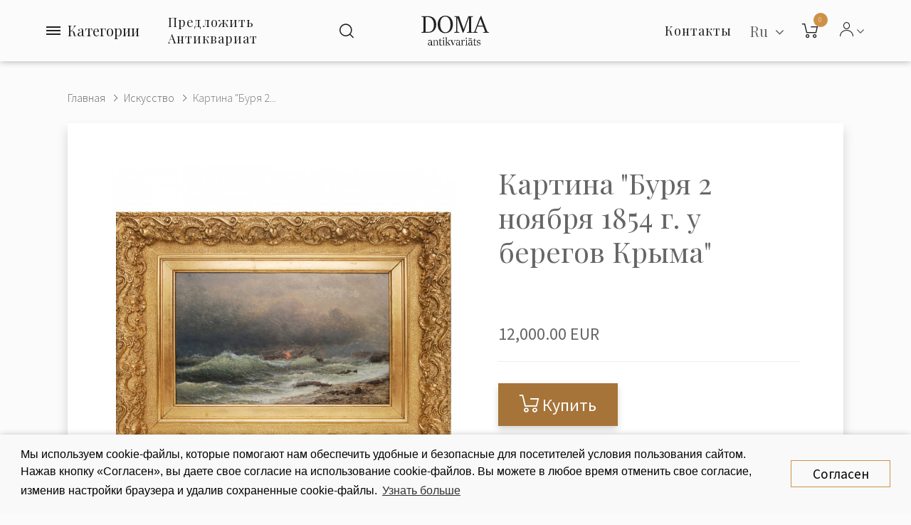

--- FILE ---
content_type: text/html; charset=utf-8
request_url: https://antikvariats.lv/ru/kartina-burya-2-noyabrya-1854-g-u-beregov-krima
body_size: 16993
content:
<!DOCTYPE html>
<!--[if IE]><![endif]-->
<!--[if IE 8 ]><html dir="ltr" lang="ru" class="ie8"><![endif]-->
<!--[if IE 9 ]><html dir="ltr" lang="ru" class="ie9"><![endif]-->
<!--[if (gt IE 9)|!(IE)]><!-->
<html dir="ltr" class="ltr no-js" lang="ru">
<!--<![endif]-->
<head>
    <meta charset="UTF-8"/>
    <meta name="viewport" content="width=device-width, initial-scale=1">
    <meta http-equiv="X-UA-Compatible" content="IE=edge">
    <meta name="yandex-verification" content="94015f9c160bd520" />
    <title>Искусство : Картина &quot;Буря 2 ноября 1854 г. у берегов Крыма&quot;</title>
    <base href="https://antikvariats.lv/"/>
<link rel="alternate" hreflang="en" href="https://antikvariats.lv/painting-storm-november-2-1854-off-the-coast-of-crimea" /><link rel="alternate" hreflang="ru" href="https://antikvariats.lv/ru/kartina-burya-2-noyabrya-1854-g-u-beregov-krima" /><link rel="alternate" hreflang="lv" href="https://antikvariats.lv/lv/glezna-vetra-1854-gada-2-novembri-krimas-krasta" /> 	
			

 
<meta name="robots" content="index"> 
			
                <meta name="description" content="Картина &quot;Буря 2 ноября 1854 г. у берегов Крыма&quot; - Картина &quot;Буря 2 ноября 1854 г. у берегов Крыма&quot; - Кондратенко Гавриил Павлович (1854-1924), сын крепостного крестьянина."/>
                <meta property="og:title" content="Картина &quot;Буря 2 ноября 1854 г. у берегов Крыма&quot;">
                <meta property="og:description" content="Картина &quot;Буря 2 ноября 1854 г. у берегов Крыма&quot; - Картина &quot;Буря 2 ноября 1854 г. у берегов Крыма&quot; - Кондратенко Гавриил Павлович (1854-1924), сын крепостного крестьянина.">
                <meta property="og:image" content="https://antikvariats.lv/image/cache/catalog/DSC07996-400x400.JPG">
                <meta name="keywords" content=" Картина &quot;Буря ноября 1854 г. берегов Крыма&quot; Картина &quot;Буря ноября 1854 г. берегов Крыма&quot; Картина &quot;Буря ноября 1854 г. берегов Крыма&quot; Картина &quot;Буря ноября 1854 г. берегов Крыма&quot;"/>
            <script>(function(e,t,n){var r=e.querySelectorAll("html")[0];r.className=r.className.replace(/(^|\s)no-js(\s|$)/,"$1js$2")})(document,window,0);</script>
    <script>
        var pages = {
            'term_condition': 'https://antikvariats.lv/privacy-policy'
        };
    </script>
    <script src="https://cdnjs.cloudflare.com/ajax/libs/jquery/3.3.1/jquery.min.js" type="text/javascript"></script>
    <script src="catalog/view/javascript/bootstrap/js/bootstrap.min.js" type="text/javascript"></script>
            <link href="catalog/view/javascript/jquery/magnific/magnific-popup.css" type="text/css" rel="stylesheet" media="screen"/>
            <link href="catalog/view/javascript/jquery/datetimepicker/bootstrap-datetimepicker.min.css" type="text/css" rel="stylesheet" media="screen"/>
            <link href="catalog/view/javascript/jquery/swiper/css/swiper.min.css" type="text/css" rel="stylesheet" media="screen"/>
            <link href="catalog/view/javascript/jquery/swiper/css/opencart.css" type="text/css" rel="stylesheet" media="screen"/>
            <link href="catalog/view/javascript/owl-carousel/css/owl.carousel.min.css" type="text/css" rel="stylesheet" media="screen"/>
            <link href="catalog/view/javascript/owl-carousel/css/owl.theme.default.css" type="text/css" rel="stylesheet" media="screen"/>
            <link href="catalog/view/javascript/customFileInputs/css/component.css" type="text/css" rel="stylesheet" media="screen"/>
            <link href="catalog/view/javascript/pavobuilder/dist/pavobuilder.min.css" type="text/css" rel="stylesheet" media="screen"/>
            <link href="catalog/view/theme/default/stylesheet/pavobuilder/5a27ba70cda45.css" type="text/css" rel="stylesheet" media="screen"/>
            <link href="catalog/view/theme/default/stylesheet/pavnewsletter.css" type="text/css" rel="stylesheet" media="screen"/>
            <link href="catalog/view/theme/default/stylesheet/vendor/isenselabs/isearch/isearch.css" type="text/css" rel="stylesheet" media="screen"/>
            <link href="catalog/view/theme/pav_fila/stylesheet/customize.css" type="text/css" rel="stylesheet" media="screen"/>
            <link href="catalog/view/javascript/font-awesome/css/font-awesome.min.css" type="text/css" rel="stylesheet" media="screen"/>
            <link href="catalog/view/theme/pav_fila/stylesheet/stylesheet.css" type="text/css" rel="stylesheet" media="screen"/>
            <link href="catalog/view/theme/default/stylesheet/pavobuilder/5a38c3581c308.css" type="text/css" rel="stylesheet" media="screen"/>
                <script src="catalog/view/javascript/jquery/magnific/jquery.magnific-popup.min.js" type="text/javascript"></script>
            <script src="catalog/view/javascript/jquery/datetimepicker/moment/moment.min.js" type="text/javascript"></script>
            <script src="catalog/view/javascript/jquery/datetimepicker/moment/moment-with-locales.min.js" type="text/javascript"></script>
            <script src="catalog/view/javascript/jquery/datetimepicker/bootstrap-datetimepicker.min.js" type="text/javascript"></script>
            <script src="catalog/view/javascript/pavobuilder/dist/pavobuilder.min.js" type="text/javascript"></script>
            <script src="catalog/view/javascript/jquery/swiper/js/swiper.jquery.js" type="text/javascript"></script>
            <script src="https://cdnjs.cloudflare.com/ajax/libs/limonte-sweetalert2/8.11.8/sweetalert2.all.min.js" type="text/javascript"></script>
            <script src="catalog/view/javascript/owl-carousel/owl.carousel.min.js" type="text/javascript"></script>
            <script src="catalog/view/javascript/customFileInputs/js/jquery.custom-file-input.js" type="text/javascript"></script>
            <script src="catalog/view/javascript/jquery/pavnewsletter.js" type="text/javascript"></script>
            <script src="catalog/view/javascript/vendor/isenselabs/isearch/isearch.js" type="text/javascript"></script>
            <script src="catalog/view/theme/pav_fila/javascript/customize.js" type="text/javascript"></script>
            <script src="catalog/view/theme/pav_fila/javascript/common.js" type="text/javascript"></script>
                <link href="https://antikvariats.lv/ru/kartina-burya-2-noyabrya-1854-g-u-beregov-krima" rel="canonical"/>
            <link href="https://antikvariats.lv/image/catalog/android-chrome-512x512.png" rel="icon"/>
            <link href="https://plus.google.com/" rel="publisher"/>
            <script src="https://www.google.com/recaptcha/api.js?hl=ru" async defer></script>
        <link href="catalog/view/theme/pav_fila/stylesheet/custom.css" type="text/css" rel="stylesheet" media="screen" />
    <!-- Google Tag Manager -->
    <script>(function(w,d,s,l,i){w[l]=w[l]||[];w[l].push({'gtm.start':
        new Date().getTime(),event:'gtm.js'});var f=d.getElementsByTagName(s)[0],
        j=d.createElement(s),dl=l!='dataLayer'?'&l='+l:'';j.async=true;j.src=
        'https://www.googletagmanager.com/gtm.js?id='+i+dl;f.parentNode.insertBefore(j,f);
      })(window,document,'script','dataLayer','GTM-W873NT4');</script>
    <!-- End Google Tag Manager -->
    <!-- Facebook Pixel Code -->
    <script>
      !function(f,b,e,v,n,t,s)
      {if(f.fbq)return;n=f.fbq=function(){n.callMethod?
        n.callMethod.apply(n,arguments):n.queue.push(arguments)};
        if(!f._fbq)f._fbq=n;n.push=n;n.loaded=!0;n.version='2.0';
        n.queue=[];t=b.createElement(e);t.async=!0;
        t.src=v;s=b.getElementsByTagName(e)[0];
        s.parentNode.insertBefore(t,s)}(window, document,'script',
        'https://connect.facebook.net/en_US/fbevents.js');
      fbq('init', '916635812109480');
      fbq('track', 'PageView');
    </script>
    <noscript>
        <img height="1" width="1" style="display:none"
             src="https://www.facebook.com/tr?id=916635812109480&ev=PageView&noscript=1"/>
    </noscript>
    <!-- End Facebook Pixel Code -->

            <script src="//code-ya.jivosite.com/widget/gEMuUBFu4I" async></script>
    

			<link rel="stylesheet" href="catalog/view/javascript/jquery.cluetip.css" type="text/css" />
			<script src="catalog/view/javascript/jquery.cluetip.js" type="text/javascript"></script>
			
			<script type="text/javascript">
				$(document).ready(function() {
				$('a.title').cluetip({splitTitle: '|'});
				  $('ol.rounded a:eq(0)').cluetip({splitTitle: '|', dropShadow: false, cluetipClass: 'rounded', showtitle: false});
				  $('ol.rounded a:eq(1)').cluetip({cluetipClass: 'rounded', dropShadow: false, showtitle: false, positionBy: 'mouse'});
				  $('ol.rounded a:eq(2)').cluetip({cluetipClass: 'rounded', dropShadow: false, showtitle: false, positionBy: 'bottomTop', topOffset: 70});
				  $('ol.rounded a:eq(3)').cluetip({cluetipClass: 'rounded', dropShadow: false, sticky: true, ajaxCache: false, arrows: true});
				  $('ol.rounded a:eq(4)').cluetip({cluetipClass: 'rounded', dropShadow: false});  
				});
			</script>
			

				
<meta property="og:type" content="product"/>
<meta property="og:title" content="Картина &quot;Буря 2 ноября 1854 г. у берегов Крыма&quot;"/>
<meta property="og:image" content="image/catalog/DSC07996.JPG"/>
<meta property="og:url" content="https://antikvariats.lv/ru/kartina-burya-2-noyabrya-1854-g-u-beregov-krima"/>
<meta property="og:description" content="Картина &quot;Буря 2 ноября 1854 г. у берегов Крыма&quot; - Картина &quot;Буря 2 ноября 1854 г. у берегов Крыма&quot; - Кондратенко Гавриил Павлович (1854-1924), сын крепостного крестьянина."/>
<meta property="product:price:amount" content="12,000.00"/>
<meta property="product:price:currency" content="EUR"/>
<meta name="twitter:card" content="product" />
<meta name="twitter:site" content="" />
<meta name="twitter:title" content="Картина &quot;Буря 2 ноября 1854 г. у берегов Крыма&quot;" />
<meta name="twitter:description" content="Картина &quot;Буря 2 ноября 1854 г. у берегов Крыма&quot; - Картина &quot;Буря 2 ноября 1854 г. у берегов Крыма&quot; - Кондратенко Гавриил Павлович (1854-1924), сын крепостного крестьянина." />
<meta name="twitter:image" content="image/catalog/DSC07996.JPG" />
<meta name="twitter:label1" content="Price">
<meta name="twitter:data1" content="12,000.00">
<meta name="twitter:label2" content="Currency">
<meta name="twitter:data2" content="EUR">
 
				
				 
<script type="application/ld+json">
				{ "@context" : "http://schema.org",
				  "@type" : "Organization",
				  "name" : "SIA ''Doma Antikvariāts''",
				  "url" : "https://antikvariats.lv/ru/",
				  "logo" : "https://antikvariats.lv/image/catalog/logo-black-2.svg",
				  "contactPoint" : [
					{ "@type" : "ContactPoint",
					  "telephone" : "",
					  "contactType" : "customer service"
					} ] }
				</script>
				 				
			
</head>
<body class="page-product-product ">
<!-- Google Tag Manager (noscript) -->
<noscript><iframe src="https://www.googletagmanager.com/ns.html?id=GTM-W873NT4" height="0" width="0" style="display:none;visibility:hidden"></iframe></noscript>
<!-- End Google Tag Manager (noscript) -->
<div id="page" class="hfeed site">
    <div class="row-offcanvas row-offcanvas-left">

                                                                                                            
        <div class="page-inner">
                                                                                                                                                                                                                                                                                                                                                                                                                                                                                                                                                                                                                                                                                                                                                                                                                                                                                                                                                                                                                                                                                                                                                                                                                                                <header id="pav-header-builder" >
                                <div class="pavo-header-builder">
                    <div class="pa-row-container custom-backgound-full2">
                        <div class="container-fullwidth">
                            <div class="pa-row-inner">
                                <div class="row">
                                    <div class="col-lg-5 col-xs-3">
                                        <div class="pa-column-inner display-flex flex-nowrap">
                                            <div class="pa-element-container pa_vertical_menu_element_wrapper">
                                                <div class="pa-element-inner pa_vertical_menu_element">
                                                    <div class="pavo-widget-megamenu  ">
                                                        <div class="vertical-click-showed">
                                                            <nav class="mainmenu">
                                                                <div class="navbar navbar-expand-lg navbar-light">
                                                                    <div class="collapse navbar-collapse">
                                                                        <div class="mainmenu__mobile-header hidden-lg">
                                                                                  <div class="pull-right ">
      <form action="https://antikvariats.lv/index.php?route=common/language/language" method="post" enctype="multipart/form-data" class="form-language">
        <div class="btn-group">
          <button class="btn btn-link dropdown-toggle" data-toggle="dropdown">
                                                  <!-- <img src="catalog/language/ru/ru.png" alt="Русский" title="Русский"> -->
                                                    <span  >
              Ru
            </span>&nbsp;<i class="fa fa-angle-down" ></i>
          </button>
          <ul class="dropdown-menu dropdown-menu-right">
                        <li>
              <button class="btn btn-link btn-block language-select" type="button" name="en">
                <!-- <img src="catalog/language/en/en.png" alt="English" title="English" /> -->
                English</button>
            </li>
                        <li>
              <button class="btn btn-link btn-block language-select" type="button" name="ru">
                <!-- <img src="catalog/language/ru/ru.png" alt="Русский" title="Русский" /> -->
                Русский</button>
            </li>
                        <li>
              <button class="btn btn-link btn-block language-select" type="button" name="lv">
                <!-- <img src="catalog/language/lv/lv.png" alt="Latviešu" title="Latviešu" /> -->
                Latviešu</button>
            </li>
                      </ul>
        </div>
        <input type="hidden" name="code" value="" />
        <input type="hidden" name="redirect" value="https://antikvariats.lv/kartina-burya-2-noyabrya-1854-g-u-beregov-krima" />
        <input type="hidden" name="route" value="product/product" />
        <input type="hidden" name="url" value="&product_id=1269" />
      </form>
    </div>
  

                                                                            <div id="top-links" class="pav-top-list dropdown elem-end">
                                                                                <span class="dropdown-toggle" data-toggle="dropdown">
                                                                                    <span class="icon-Icon_User"></span>
                                                                                    <span class="fa fa-angle-down"></span>
                                                                                </span>
                                                                                <ul class="dropdown-menu">
                                                                                                                                                                            <li><a href="https://antikvariats.lv/ru/register">Регистрация</a></li>
                                                                                        <li><a href="https://antikvariats.lv/ru/login">Авторизация</a></li>
                                                                                                                                                                    </ul>
                                                                            </div>
                                                                        </div>

                                                                                                                                                    <ul class="nav navbar-nav verticalmenu main-menu hidden-lg">
                                                                                                                                                                                                                                                            <li>
                                                                                            <a href="https://antikvariats.lv/ru/contact"><span class="menu-title">Контакты</span></a>
                                                                                        </li>
                                                                                                                                                                                                                                                                                                                                                 <li>
                                                                                            <a href="#sell-antique" data-toggle="modal" data-target="#sell-antique">
                                                                                                <span class="menu-title">Предложить Антиквариат</span>
                                                                                            </a>
                                                                                        </li>
                                                                                                                                                                                                                                                                                                                                                <li>
                                                                                            <a href="https://antikvariats.lv/ru/obshie-ucloviya"><span class="menu-title">Общие условия</span></a>
                                                                                        </li>
                                                                                                                                                                                                                                                                                                                                                <li>
                                                                                            <a href="https://antikvariats.lv/ru/privacy"><span class="menu-title">Политика конфиденциальности</span></a>
                                                                                        </li>
                                                                                                                                                                                                                                                </ul>
                                                                        
                                                                                                                                                    <ul class="nav navbar-nav verticalmenu category-menu">
                                                                                                                                                                    <li>
                                                                                        <a href="https://antikvariats.lv/ru/keramika-i-farfor"><span class="menu-title">Керамика и фарфор</span></a>
                                                                                    </li>
                                                                                                                                                                    <li>
                                                                                        <a href="https://antikvariats.lv/ru/iskusstvo"><span class="menu-title">Искусство</span></a>
                                                                                    </li>
                                                                                                                                                                    <li>
                                                                                        <a href="https://antikvariats.lv/ru/religiya"><span class="menu-title">Религия</span></a>
                                                                                    </li>
                                                                                                                                                                    <li>
                                                                                        <a href="https://antikvariats.lv/ru/cerebro"><span class="menu-title">Серебро</span></a>
                                                                                    </li>
                                                                                                                                                                    <li>
                                                                                        <a href="https://antikvariats.lv/ru/yuvelirnie-izdeliya"><span class="menu-title">Ювелирные Изделия</span></a>
                                                                                    </li>
                                                                                                                                                                    <li>
                                                                                        <a href="https://antikvariats.lv/ru/mebel"><span class="menu-title">Мебель</span></a>
                                                                                    </li>
                                                                                                                                                                    <li>
                                                                                        <a href="https://antikvariats.lv/ru/ckul-pturi-i-bronza"><span class="menu-title">Скульптуры и бронза</span></a>
                                                                                    </li>
                                                                                                                                                                    <li>
                                                                                        <a href="https://antikvariats.lv/ru/chaci"><span class="menu-title">Часы</span></a>
                                                                                    </li>
                                                                                                                                                                    <li>
                                                                                        <a href="https://antikvariats.lv/ru/cteklo"><span class="menu-title">Стекло</span></a>
                                                                                    </li>
                                                                                                                                                                    <li>
                                                                                        <a href="https://antikvariats.lv/ru/ocveshenie"><span class="menu-title">Освещение</span></a>
                                                                                    </li>
                                                                                                                                                                    <li>
                                                                                        <a href="https://antikvariats.lv/ru/falerictika"><span class="menu-title">Фалеристика</span></a>
                                                                                    </li>
                                                                                                                                                                    <li>
                                                                                        <a href="https://antikvariats.lv/ru/marki"><span class="menu-title">Марки</span></a>
                                                                                    </li>
                                                                                                                                                                    <li>
                                                                                        <a href="https://antikvariats.lv/ru/moneti-i-banknoti"><span class="menu-title">Монеты и банкноты</span></a>
                                                                                    </li>
                                                                                                                                                                    <li>
                                                                                        <a href="https://antikvariats.lv/ru/otkritki-i-fotografii"><span class="menu-title">Открытки и фотографии</span></a>
                                                                                    </li>
                                                                                                                                                                    <li>
                                                                                        <a href="https://antikvariats.lv/ru/knigi"><span class="menu-title">Книги</span></a>
                                                                                    </li>
                                                                                                                                                                    <li>
                                                                                        <a href="https://antikvariats.lv/ru/raznoe"><span class="menu-title">Разное</span></a>
                                                                                    </li>
                                                                                                                                                            </ul>
                                                                        
                                                                                                                                                    <div class="menu-info hidden-lg">
                                                                                <a href="tel:+371 29 16 65 04"><b>+371 29 16 65 04</b></a><br>                                                                                <a href="/cdn-cgi/l/email-protection#6f0b00020e2f0e011b0604190e1d060e1b1c410319"><span class="__cf_email__" data-cfemail="b6d2d9dbd7f6d7d8c2dfddc0d7c4dfd7c2c598dac0">[email&#160;protected]</span></a><br>                                                                                SIA ''Doma Antikvariāts''<br>                                                                                Smilšu iela 8, Rīga                                                                            </div>
                                                                        
                                                                    </div>
                                                                </div>
                                                            </nav>
                                                        </div>
                                                        <div class="menubutton">
                                                            <button type="button" class="menubutton__burger">
                                                                <span></span>
                                                            </button>
                                                            <span>Категории</span>
                                                        </div>
                                                    </div>
                                                </div>
                                            </div>
                                                                                                                                                                                                                                             <div class="sell-items-wrap">
                                                        <a class="sell-items" href="#sell-antique" data-toggle="modal" data-target="#sell-antique">Предложить Антиквариат</a>
                                                    </div>
                                                                                                                                                                                                                                                                                                                                 <div class="pa-element-container pa_search_element_wrapper">
                                                <div class="pa-element-inner pa_search_element">
                                                    <div class="pavo-search pavo-popup-search pull-right   margin-right-10">
                                                        <a href="#" class="btn btn-search-default" data-target="#popup-search116010673"><i class="icon-Icon_Search popup-search"></i></a>
                                                        <div id="popup-search116010673" class="popup-search-container">
                                                            <div class="searchbox">
                                                                <div class="searchbox-inner">
                                                                    <div class="quick-search-form">  
  <input type="text" name="search" value="" placeholder="Поиск" class="form-control" />
  <button type="button" class="btn btn-default"><i class="icon-Icon_Search"></i></button>
  <a href="#" class="close"></a>
</div>


<script data-cfasync="false" src="/cdn-cgi/scripts/5c5dd728/cloudflare-static/email-decode.min.js"></script><script type="text/template" role="isearch-container">
    <div class="isearch-container" role="isearch-container-{id}">
        {content}
    </div>
</script>

<script type="text/template" role="isearch-loading">
    <div class="isearch-loading text-center">
        <i class="fa fa-spin fa-circle-o-notch"></i> {text}
    </div>
</script>

<script type="text/template" role="isearch-nothing">
    <div class="isearch-nothing text-center">{text}</div>
</script>

<script type="text/template" role="isearch-more">
    <a role="isearch-tab" class="isearch-more text-center" href="{href}">{text}</a>
</script>

<script type="text/template" role="isearch-price">
    <span class="isearch-price-value">{price}</span>
</script>

<script type="text/template" role="isearch-special">
    <span class="isearch-price-value isearch-price-special">{special}</span><br /><span class="isearch-old-value">{price}</span>
</script>

<script type="text/template" role="isearch-product">
    <a role="isearch-tab" href="{href}" class="isearch-product">
                <div class="pull-left isearch-product-image">
            <img src="{image}" alt="{alt}" />
        </div>
        
        <div class="row isearch-product-info">
            <div class="col-xs-7 col-lg-8">
                <h4 class="isearch-heading-product">{name}</h4>
                            </div>
            <div class="col-xs-5 col-lg-4 text-right">
                            </div>
        </div>
    </a>
</script>

<script type="text/template" role="isearch-suggestion">
    <a role="isearch-tab" href="{href}" class="isearch-suggestion">{keyword}</a>
</script>

<script type="text/template" role="isearch-heading-suggestion">
    <h3 class="isearch-heading isearch-heading-suggestion">Предложения по поисковым запросам</h3>
</script>

<script type="text/template" role="isearch-heading-product">
    <h3 class="isearch-heading isearch-heading-product">Лучшие результаты поиска</h3>
</script>

<script type="text/javascript">
    $(document).ready(function() {
        $('#input-search, .quick-search-form input').iSearch({
            ajaxURL: 'https://antikvariats.lv/index.php?route=extension/module/isearch/ajax&search={KEYWORD}',
            browserURL: 'https://antikvariats.lv/index.php?route=extension/module/isearch/browser&stamp={STAMP}',
            moreURL: 'https://antikvariats.lv/index.php?route=product/search&search={KEYWORD}',
            delay: 250,
            fetchDataURL: 'https://antikvariats.lv/index.php?route=extension/module/isearch/data',
            heightType: 'auto',
            heightUnit: 'px',
            heightValue: 400,
            highlight: !!1,
            highlightColor: '#fffaaa',
            autoscaleImages: true,
            showImages: !!1,
            imageWidth: 80,
            languageId: 5,
            localStoragePrefix : 'extension/module/isearch',
            minWidth: '330px',
            mobileScrollSpeed: 400,
            moduleId : 109,
            productLimit : 5,
            scrollOffsetTop: 10,
            singularization: !!0,
            sort: 'match_name',
            spell: [{"search":"\/\\s+and\\s+\/i","replace":" "},{"search":"\/\\s+or\\s+\/i","replace":" "},{"search":"cnema","replace":"cinema"},{"search":"\u0441\u0435\u0440\u044c\u0433\u0438","replace":"\u0441\u0435\u0440\u0451\u0436\u043a\u0438"},{"search":"\u0441\u0435\u0440\u0435\u0436\u043a\u0438","replace":"\u0441\u0435\u0440\u0451\u0436\u043a\u0438"}],
            strictness: 'moderate',
            type: 'browser',
            widthType: 'responsive',
            widthUnit: 'px',
            widthValue: 370,
            zIndex: 999999,
            textMore: 'Просмотреть все результаты',
            textLoading: 'Загрузка. Пожалуйста, подождите...',
            textNothing: 'Результаты не найдены',
        });
    });
</script>
                                                                </div>
                                                            </div>
                                                        </div>
                                                    </div>
                                                </div>
                                            </div>
                                        </div>
                                    </div>
                                    <div class="col-lg-2 col-xs-6">
                                        <div class="pa-column-inner text-center">
                                            <div class="pa-element-container pa_logo_element_wrapper">
                                                <div class="pa-element-inner pa_logo_element">
                                                    <div id="logo">
                                                                                                                    <a href="https://antikvariats.lv/ru/">
                                                                <img src="https://antikvariats.lv/image/catalog/logo-black-2.svg" title="SIA ''Doma Antikvariāts''" alt="SIA ''Doma Antikvariāts''" class="img-responsive"/>
                                                            </a>
                                                                                                            </div>
                                                </div>
                                            </div>
                                        </div>
                                    </div>
                                    <div class="col-lg-5 col-xs-3">
                                        <div class="pa-column-inner display-flex end">
                                            <div class="pa-element-container pa_mega_menu_element_wrapper">
                                                <div class="pa-element-inner pa_mega_menu_element">
                                                    <div class="pavo-widget-megamenu elem-end is-mainmenu ">
                                                        <nav class="mainmenu">
                                                            <div class="navbar navbar-expand-lg navbar-light bg-light">
                                                                                                                                    <div class="collapse navbar-collapse">
                                                                        <ul class="nav navbar-nav megamenu">
                                                                                                                                                            <li class="aligned-fullwidth">
                                                                                    <a href="https://antikvariats.lv/ru/contact">
                                                                                        <span class="menu-title">Контакты</span>
                                                                                    </a>
                                                                                </li>
                                                                                                                                                    </ul>
                                                                    </div>
                                                                                                                            </div>
                                                        </nav>
                                                    </div>
                                                </div>
                                            </div>
                                            <div class="pa-element-container pa_languages_element_wrapper">
                                                      <div class="pull-right ">
      <form action="https://antikvariats.lv/index.php?route=common/language/language" method="post" enctype="multipart/form-data" class="form-language">
        <div class="btn-group">
          <button class="btn btn-link dropdown-toggle" data-toggle="dropdown">
                                                  <!-- <img src="catalog/language/ru/ru.png" alt="Русский" title="Русский"> -->
                                                    <span  >
              Ru
            </span>&nbsp;<i class="fa fa-angle-down" ></i>
          </button>
          <ul class="dropdown-menu dropdown-menu-right">
                        <li>
              <button class="btn btn-link btn-block language-select" type="button" name="en">
                <!-- <img src="catalog/language/en/en.png" alt="English" title="English" /> -->
                English</button>
            </li>
                        <li>
              <button class="btn btn-link btn-block language-select" type="button" name="ru">
                <!-- <img src="catalog/language/ru/ru.png" alt="Русский" title="Русский" /> -->
                Русский</button>
            </li>
                        <li>
              <button class="btn btn-link btn-block language-select" type="button" name="lv">
                <!-- <img src="catalog/language/lv/lv.png" alt="Latviešu" title="Latviešu" /> -->
                Latviešu</button>
            </li>
                      </ul>
        </div>
        <input type="hidden" name="code" value="" />
        <input type="hidden" name="redirect" value="https://antikvariats.lv/kartina-burya-2-noyabrya-1854-g-u-beregov-krima" />
        <input type="hidden" name="route" value="product/product" />
        <input type="hidden" name="url" value="&product_id=1269" />
      </form>
    </div>
  
                                            </div>
                                            <div class="pa-element-container pa_minicart_element_wrapper">
                                                <div class="pa-element-inner pa_minicart_element">
                                                    <div id="cart" class="btn-group mini-cart minicart-style-2  " data-style="style-2" data-head="Cart">
    <button type="button" data-toggle="dropdown" data-loading-text="Загрузка..." class="btn btn-inverse dropdown-toggle">
        <span class="cart-icon">
            <i class="icon-Icon_Cart" ></i>
            <span class="cart-number">0</span>
        </span>
        <span class="cart-inner hide">
          <span class="cart-head" >Cart</span>
          <span id="cart-total" class="pav-cart-total" > 0.00 EUR</span>
        </span>
    </button>
    <div class="modal-header">
        <button type="button" class="close" data-dismiss="dropdown">×</button>
    </div>
    <ul class="dropdown-menu">
        <li>
                            <p class="text-center">Ваша корзина пуста!</p>
                    </li>
    </ul>
</div>

                                                </div>
                                            </div>
                                            <div class="pa-element-container pa_toplist_element_wrapper">
                                                <div class="pa-element-inner pa_toplist_element">
                                                    <div id="top-links" class="pav-top-list dropdown elem-end">
                                                        <span class="dropdown-toggle" data-toggle="dropdown">
                                                            <span class="icon-Icon_User"></span>
                                                            <span class="fa fa-angle-down"></span>
                                                        </span>
                                                        <ul class="dropdown-menu">
                                                                                                                            <li><a class="btn btn-link" href="https://antikvariats.lv/ru/register">Регистрация</a></li>
                                                                <li><a class="btn btn-link" href="https://antikvariats.lv/ru/login">Авторизация</a></li>
                                                                                                                    </ul>
                                                    </div>
                                                </div>
                                            </div>
                                        </div>
                                    </div>
                                </div>
                            </div>
                        </div>
                    </div>
                </div>
            </header>
<div id="product-product" class="">
  <div class="container-fullwidth">
    <div class="breadcrumbs">
      <ul class="breadcrumb">
                              <li><a href="https://antikvariats.lv/ru/">Главная</a></li>
                                        <li><a href="https://antikvariats.lv/ru/iskusstvo">Искусство</a></li>
                                                    <li><a href="https://antikvariats.lv/ru/kartina-burya-2-noyabrya-1854-g-u-beregov-krima">Картина &quot;Буря 2...</a></li>
                        </ul>
    </div>
  </div>

  <div class="container-fullwidth">
      <div class="row">
    
                <div id="content" class="col-sm-12">
      <div class="product-info no-space-row">
        
            <div class="row product-info__panel js-request-product" data-id="1269">
                                                <div class="col-md-6 col-sm-12 col-xs-12">             <div id="product-preview">
              <div class="swiper-container prod-slider" id="prod-slider">
                <div class="swiper-wrapper">
                                    <div class="swiper-slide">
                      <a href="image/catalog/DSC07996.JPG" target="_blank">
                        <img src="https://antikvariats.lv/image/cache/catalog/DSC07996-840x840.JPG" title="Картина &quot;Буря 2 ноября 1854 г. у берегов Крыма&quot;" alt="Картина &quot;Буря 2 ноября 1854 г. у берегов Крыма&quot;" class="js-request-image">
                      </a>
                  </div>
                                                      <div class="swiper-slide">
                      <a href="image/catalog/DSC08000.JPG" target="_blank">
                        <img src="https://antikvariats.lv/image/cache/catalog/DSC08000-840x840.JPG" title="Картина &quot;Буря 2 ноября 1854 г. у берегов Крыма&quot;" alt="Картина &quot;Буря 2 ноября 1854 г. у берегов Крыма&quot;">
                      </a>
                  </div>
                                    <div class="swiper-slide">
                      <a href="image/catalog/DSC08006_1.JPG" target="_blank">
                        <img src="https://antikvariats.lv/image/cache/catalog/DSC08006_1-840x840.JPG" title="Картина &quot;Буря 2 ноября 1854 г. у берегов Крыма&quot;" alt="Картина &quot;Буря 2 ноября 1854 г. у берегов Крыма&quot;">
                      </a>
                  </div>
                                    <div class="swiper-slide">
                      <a href="image/catalog/DSC08003.JPG" target="_blank">
                        <img src="https://antikvariats.lv/image/cache/catalog/DSC08003-840x840.JPG" title="Картина &quot;Буря 2 ноября 1854 г. у берегов Крыма&quot;" alt="Картина &quot;Буря 2 ноября 1854 г. у берегов Крыма&quot;">
                      </a>
                  </div>
                                    <div class="swiper-slide">
                      <a href="image/catalog/Gallery21.jpg" target="_blank">
                        <img src="https://antikvariats.lv/image/cache/catalog/Gallery21-840x840.jpg" title="Картина &quot;Буря 2 ноября 1854 г. у берегов Крыма&quot;" alt="Картина &quot;Буря 2 ноября 1854 г. у берегов Крыма&quot;">
                      </a>
                  </div>
                                  </div>
                                <div class="swiper-pagination"></div>
                              </div>

              <script>
                var prodSlider = new Swiper('#prod-slider', {
                  pagination: '.swiper-pagination',
                  paginationClickable: true,
                  allowSwipeToNext: true
                });
              </script>
          </div>
	  
          </div>
                                        <div class="product-info__content col-md-6 col-sm-12 col-xs-12" >


				
				 
				<span itemscope itemtype="http://schema.org/BreadcrumbList">
				 				<span itemprop="itemListElement" itemscope itemtype="http://schema.org/ListItem">
					<a itemprop="item" href="https://antikvariats.lv/ru/" alt="Главная"><meta itemprop="name" content="Главная" ></a>
					<meta itemprop="position" content="0" />
				</span>
				
				   				<span itemprop="itemListElement" itemscope itemtype="http://schema.org/ListItem">
					<a itemprop="item" href="https://antikvariats.lv/ru/iskusstvo" alt="Искусство"><meta itemprop="name" content="Искусство" ></a>
					<meta itemprop="position" content="1" />
				</span>
				
				   </span>  				
				
				
								
				<span itemscope itemtype="http://schema.org/Product">
								<meta itemprop="url" content="https://antikvariats.lv/ru/kartina-burya-2-noyabrya-1854-g-u-beregov-krima" >
				<meta itemprop="name" content="Картина &quot;Буря 2 ноября 1854 г. у берегов Крыма&quot;" >
				<meta itemprop="model" content="Painting &quot;Storm November 2&quot;" >
				<meta itemprop="manufacturer" content="" >
				<meta itemprop="brand" content="" >
				<meta itemprop="sku" content="1269" >
				<meta itemprop="mpn" content="1269" >
				<meta itemprop="description" content="Картина &quot;Буря 2 ноября 1854 г. у берегов Крыма&quot; - Картина &quot;Буря 2 ноября 1854 г. у берегов Крыма&quot; - Кондратенко Гавриил Павлович (1854-1924), сын крепостного крестьянина." >
				
				 
				<meta itemprop="image" content="https://antikvariats.lv/image/cache/catalog/DSC07996-840x840.JPG" >
				 
				
				 				<meta itemprop="image" content="https://antikvariats.lv/image/cache/catalog/DSC08000-840x840.JPG" >
								<meta itemprop="image" content="https://antikvariats.lv/image/cache/catalog/DSC08006_1-840x840.JPG" >
								<meta itemprop="image" content="https://antikvariats.lv/image/cache/catalog/DSC08003-840x840.JPG" >
								<meta itemprop="image" content="https://antikvariats.lv/image/cache/catalog/Gallery21-840x840.jpg" >
				  
				
				 
				<span itemprop="offers" itemscope itemtype="http://schema.org/Offer">
				<meta itemprop="price" content="12,000.00" />
				<meta itemprop="priceCurrency" content="EUR" />
				<meta itemprop="priceValidUntil" content="2099-12-31" />				
				<link itemprop="availability" href="https://schema.org/InStock" />
				<meta itemprop="url" content="https://antikvariats.lv/ru/kartina-burya-2-noyabrya-1854-g-u-beregov-krima" >
				</span>
				 
				
				 
				
				</span>
				
				 
            
            <h1 class="heading_title js-request-title">Картина &quot;Буря 2 ноября 1854 г. у берегов Крыма&quot;</h1>

                        <ul class="list-unstyled product-prices">
                            <li style="display: inline-block;">
                <h2 class="special-price">12,000.00 EUR</h2>
              </li>
                            <!--               <br/>
              <li>Без НДС: 12,000.00 EUR</li>
                                           -->
            </ul>
            
            <!--  -->

            <!-- <div class="pavo-products-nav" data-product-id="1269"></div>

            <ul class="list-unstyled">
                            <li class="model">Модель: Painting &quot;Storm November 2&quot;</li>
                            <li class="stock">Наличие:<span class="instock"> Есть в наличии</span></li>
            </ul> -->

            <div id="product">                             <div style="justify-content: flex-start;" class="form-group group-quantity">
                <label class="control-label pull-left hidden" for="input-quantity">Количество</label>
                <div class="product-btn-quantity pull-left">
                  <span class="minus add-action"><i class="icon-Icon_Minus"></i></span>
                  <input type="text" name="quantity" value="1" size="2" id="input-quantity" class="form-control" />
                  <span class="plus add-action"><i class="icon-Icon_Add"></i></span>

                </div>

                <input type="hidden" name="product_id" value="1269" />

                <div class="pull-left">
                                          <button type="button" id="button-cart" data-loading-text="Загрузка..." data-toggle="tooltip" title="Купить" class="btn btn-cart"><i class="icon-Icon_Cart"></i> Купить</button>
                                  </div>
              </div>

              <div class="prod-info">
                <div class="prod-info__col">
                                      <p><span>Автор/Изготовитель:</span> Кондратенко Гавриил Павлович</p>
                                      <p><span>Года жизни/Период работы:</span> 1854 - 1924</p>
                                      <p><span>Место Изготовления:</span> Россия (Российская империя)</p>
                                      <p><span>Дата Изготовления:</span> конец 19 века</p>
                                      <p><span>Материалы:</span> дерево, масло</p>
                                                        <p><span>Ширина:</span> 37.5 cm.</p>
                                      <p><span>Высота:</span> 24.0 cm.</p>
                                                                        <div class="prod-info__custom" >
                    <p><span>Состояние:</span></p>
                    <div class="prod-condition">
                      <div class="prod-condition__line"></div>
                      <div class="prod-condition__items">
                        <div class="prod-condition__item ">Плохое</div>
                        <div class="prod-condition__item "></div>
                        <div class="prod-condition__item ">Хорошее</div>
                        <div class="prod-condition__item "></div>
                        <div class="prod-condition__item active">Отличное</div>
                      </div>
                    </div>
                  </div>
                                                      <p><span>Примечания к состоянию:</span> Износ соответственно возрасту и использованию</p>
                                  </div>
              </div>

                                  <div class="product-info__text">
                    <h2>Описание</h2>
                    <p><p>Кондратенко Гавриил Павлович (1854-1924), сын крепостного крестьянина. Учился в АХ (1873-1882) вольнослушающим в классе исторической живописи у К.Ф.Гуна, с 1875 постоянным учеником в пейзажном классе у М.К.Клодта. В 1881 за «пейзаж по собственному выбору» награжден малой золотой медалью. В 1882 получил звание классного художника 2-й степени. Будучи учеником АХ и после ее окончания (с 1880 по 1914) систематически совершал поездки по городам России, Украины. Кавказа, Крыма. Посетил Италию и Грецию (1890-1900 и 1914). В 1880 за картину «Заглохший парк» получил от ОПХ первую премию по ландшафтной живописи. В 1880-е исполнил серию из двадцати пейзажей и картин, связанных с лермонтовскими местами в Москве и на Северном Кавказе, экспонировал их на своей персональной выставке 1884-1885 годов . В 1891 иллюстрировал поэму А.С.Пушкина «Русалка», в 1914-1915 совместно с другими художниками-полное собрание сочинений М.Ю.Лермонтова. Участник Всероссийского съезда художников в С.-Петербурге в 1911-1912. Член правления Товарищества иллюстраторов (1892), член ПОХ (старшина Комитета по устройству выставок (1893-1897), председатель (1897-1917): член Общества Куинджи (с 1910). Живописец, график. Пейзажист, писал натюрморты, занимался иллюстрацией.<br></p></p>
                  </div>
                
                                    <div class="product-info__text">
                        <h2>Информация о доставке</h2>
                        <ul class="list-unstyled product-prices">
                            <li style="display: inline-block; font-size:20px;color:#cf9147"><a href="https://antikvariats.lv/ru/login" class="underline-text">Войдите</a>, чтобы увидеть стоимость доставки этого предмета на ваш адрес.</li>
                        </ul>
                        <p style="margin-top: 10px; margin-bottom: 0px; padding: 0px;">Способы доставки определяются по размерам предмета, типом, хрупкостью и конкретными характеристиками.</p><p style="margin-top: 10px; margin-bottom: 0px; padding: 0px;">Стоимость доставки рассчитывается на основе тарифов перевозчика, расстояния доставки и сложности упаковки.</p>
                    </div>
                
                                    <div class="product-info__text">
                        <h2>Детали платежа</h2>
                        <p style="margin-top: 10px; margin-bottom: 0px; padding: 0px;">Doma Antikvariāts принимает следующие способы оплаты:</p><p style="margin-top: 10px; margin-bottom: 0px; padding: 0px;"><img style="width: 52.0833px; height: 40.4095px;" src="https://antikvariats.lv/image/catalog/card_master.png"> &nbsp;&nbsp;&nbsp;&nbsp;<img style="width: 50.6456px; height: 39.9833px;" src="https://antikvariats.lv/image/catalog/Visa_Inc._logo.svg.png">&nbsp;&nbsp;&nbsp;&nbsp;&nbsp;
<img src="https://antikvariats.lv/image/catalog/bank-transfer.png" style="width: 54.3758px; height: 53.4844px;"> &nbsp;&nbsp;&nbsp;&nbsp;
<img src="https://antikvariats.lv/image/catalog/money.png" style="width: 52.4844px; height: 52.4844px; margin-top: 15px; margin-bottom: 0px; padding: 0px;"></p>
                    </div>
                
              <!-- <div class="btn-group product-group-buttons clearfix">
                <button type="button" data-toggle="tooltip" class="btn btn-wishlist" title="В закладки" onclick="wishlist.add('1269');"><span>+ В закладки</span></button>
                <button type="button" data-toggle="tooltip" class="btn btn-compare margin-left-30" title="В сравнение" onclick="compare.add('1269');"><span>+ В сравнение</span></button>
              </div> -->


              <div class="clearfix"></div>
              </div>
              <!-- AddThis Button BEGIN -->

              <!-- <div class="addthis_toolbox addthis_default_style" data-url="https://antikvariats.lv/ru/kartina-burya-2-noyabrya-1854-g-u-beregov-krima"><a class="addthis_button_facebook_like"></a> <a class="addthis_button_tweet"></a> <a class="addthis_button_pinterest_pinit"></a> <a class="addthis_counter addthis_pill_style"></a></div>
              <script type="text/javascript" src="//s7.addthis.com/js/300/addthis_widget.js#pubid=ra-515eeaf54693130e"></script> -->
              <!-- AddThis Button END -->
          </div>
        </div>

        <!-- <div class="row">
            <div class="col-sm-12">
              <div class="tab-group">
              <ul class="nav nav-tabs">
              <li class="active"><a href="#tab-description" data-toggle="tab">Описание</a></li>
                                        </ul>
            <div class="tab-content">
              <div class="tab-pane active" id="tab-description"><p>Кондратенко Гавриил Павлович (1854-1924), сын крепостного крестьянина. Учился в АХ (1873-1882) вольнослушающим в классе исторической живописи у К.Ф.Гуна, с 1875 постоянным учеником в пейзажном классе у М.К.Клодта. В 1881 за «пейзаж по собственному выбору» награжден малой золотой медалью. В 1882 получил звание классного художника 2-й степени. Будучи учеником АХ и после ее окончания (с 1880 по 1914) систематически совершал поездки по городам России, Украины. Кавказа, Крыма. Посетил Италию и Грецию (1890-1900 и 1914). В 1880 за картину «Заглохший парк» получил от ОПХ первую премию по ландшафтной живописи. В 1880-е исполнил серию из двадцати пейзажей и картин, связанных с лермонтовскими местами в Москве и на Северном Кавказе, экспонировал их на своей персональной выставке 1884-1885 годов . В 1891 иллюстрировал поэму А.С.Пушкина «Русалка», в 1914-1915 совместно с другими художниками-полное собрание сочинений М.Ю.Лермонтова. Участник Всероссийского съезда художников в С.-Петербурге в 1911-1912. Член правления Товарищества иллюстраторов (1892), член ПОХ (старшина Комитета по устройству выставок (1893-1897), председатель (1897-1917): член Общества Куинджи (с 1910). Живописец, график. Пейзажист, писал натюрморты, занимался иллюстрацией.<br></p></div>
                            </div>
            </div>
            </div>
        </div> -->

        
        
      </div>
    </div>
    </div>
  </div>
</div>
<script type="text/javascript"><!--
  (function($){
    $(document).ready(function(){
      $('select[name=\'recurring_id\'], input[name="quantity"]').change(function(){
       $.ajax({
        url: 'index.php?route=product/product/getRecurringDescription',
        type: 'post',
        data: $('input[name=\'product_id\'], input[name=\'quantity\'], select[name=\'recurring_id\']'),
        dataType: 'json',
        beforeSend: function() {
         $('#recurring-description').html('');
       },
       success: function(json) {
         $('.alert-dismissible, .text-danger').remove();

         if (json['success']) {
          $('#recurring-description').html(json['success']);
        }
      }
    });
     });
    });

    $('#button-cart').on('click', function() {
      var elements = $('.group-quantity');
      $.ajax({
        url: 'index.php?route=checkout/cart/add',
        type: 'post',
        data: $('#product input[type=\'text\'], #product input[type=\'hidden\'], #product input[type=\'radio\']:checked, #product input[type=\'checkbox\']:checked, #product select, #product textarea'),
        dataType: 'json',
        beforeSend: function() {
          $('#button-cart').button('loading');
        },
        complete: function() {
          $('#button-cart').button('reset');
        },
        success: function(json) {
          if (document.getElementById('input-quantity').value > 0) {
            elements.removeClass("minimum-quantity");
            $('.alert-dismissible, .text-danger').remove();
            $('.form-group').removeClass('has-error');

            if (json['error']) {
                if (json['error']['option']) {
                    for (i in json['error']['option']) {
                        var element = $('#input-option' + i.replace('_', '-'));

                        if (element.parent().hasClass('input-group')) {
                            element.parent().after('<div class="text-danger">' + json['error']['option'][i] + '</div>');
                        } else {
                            element.after('<div class="text-danger">' + json['error']['option'][i] + '</div>');
                        }
                    }
                }

                if (json['error']['recurring']) {
                    $('select[name=\'recurring_id\']').after('<div class="text-danger">' + json['error']['recurring'] + '</div>');
                }

                if (json['error']['quantity']) {
                    $('#button-cart').after('<div class="text-danger">' + json['error']['quantity'] + '</div>');
                }

                // Highlight any found errors
                $('.text-danger').parent().addClass('has-error');
            }

        if (json['success']) {

          updateMiniBasket( json, json['total'] , parent );
          $('.mini-cart > ul').load('index.php?route=common/cart/info ul li');
          if ( window.document !== window.parent.document ) {
            window.parent.updateMiniBasket( json, json['total'] , parent );
            $(window.parent.document).find('.mini-cart > ul').load('index.php?route=common/cart/info ul li');
          }
        }
              } else {
                if (elements.hasClass('minimum-quantity') == false) {
                  elements.after('<div class="text-danger minimum-quantity">Максимальное количество для заказа: 1</div>');
                  elements.addClass("minimum-quantity");
                }
              }
            },
                error: function(xhr, ajaxOptions, thrownError) {
                  alert(thrownError + "\r\n" + xhr.statusText + "\r\n" + xhr.responseText);
                }
              });
          });

    $(document).ready(function(){
      $('.date').datetimepicker({

        language: 'ru',
        pickTime: false
      });

      $('.datetime').datetimepicker({
        language: 'ru',
        pickDate: true,
        pickTime: true
      });

      $('.time').datetimepicker({
        language: 'ru',
        pickDate: false
      });

      $('button[id^=\'button-upload\']').on('click', function() {
        var node = this;

        $('#form-upload').remove();

        $('body').prepend('<form enctype="multipart/form-data" id="form-upload" style="display: none;"><input type="file" name="file" /></form>');

        $('#form-upload input[name=\'file\']').trigger('click');

        if (typeof timer != 'undefined') {
          clearInterval(timer);
        }

        timer = setInterval(function() {
          if ($('#form-upload input[name=\'file\']').val() != '') {
            clearInterval(timer);

            $.ajax({
              url: 'index.php?route=tool/upload',
              type: 'post',
              dataType: 'json',
              data: new FormData($('#form-upload')[0]),
              cache: false,
              contentType: false,
              processData: false,
              beforeSend: function() {
                $(node).button('loading');
              },
              complete: function() {
                $(node).button('reset');
              },
              success: function(json) {
                $('.text-danger').remove();

                if (json['error']) {
                  $(node).parent().find('input').after('<div class="text-danger">' + json['error'] + '</div>');
                }

                if (json['success']) {
                  alert(json['success']);

                  $(node).parent().find('input').val(json['code']);
                }
              },
              error: function(xhr, ajaxOptions, thrownError) {
                alert(thrownError + "\r\n" + xhr.statusText + "\r\n" + xhr.responseText);
              }
            });
          }
        }, 500);
      });
    });


    $('#review').delegate('.pagination a', 'click', function(e) {
      e.preventDefault();

      $('#review').fadeOut('slow');

      $('#review').load(this.href);

      $('#review').fadeIn('slow');
    });

    $('#review').load('index.php?route=product/product/review&product_id=1269');

    $('#button-review').on('click', function() {
      $.ajax({
        url: 'index.php?route=product/product/write&product_id=1269',
        type: 'post',
        dataType: 'json',
        data: $("#form-review").serialize(),
        beforeSend: function() {
          $('#button-review').button('loading');
        },
        complete: function() {
          $('#button-review').button('reset');
        },
        success: function(json) {
          $('.alert-dismissible').remove();

          if (json['error']) {
            $('#review').after('<div class="alert alert-danger alert-dismissible"><i class="fa fa-exclamation-circle"></i> ' + json['error'] + '</div>');
          }

          if (json['success']) {
            $('#review').after('<div class="alert alert-success alert-dismissible"><i class="fa fa-check-circle"></i> ' + json['success'] + '</div>');

            $('input[name=\'name\']').val('');
            $('textarea[name=\'text\']').val('');
            $('input[name=\'rating\']:checked').prop('checked', false);
          }
        }
      });
    });


    $(document).ready(function(){
      $('#rating-review a').click( function() {
        $('html, body').animate({
          scrollTop: $(".nav-tabs, #p-review").offset().top
        }, 600);
      });
    });



})(jQuery);
//--></script>

<script src="catalog/view/theme/pav_fila/javascript/xzoom/xzoom.min.js" type="text/javascript"></script>

<footer class="footer-blockbuilder">
  <div class="letter-decor"></div>
  <div class="container footer-container">
    <div class="row footer-form">
      <div class="col-lg-12 col-md-12 col-sm-12">
        <div class="pav-newsletter layout1 footer-inbox text-center">
          <form method="post" action="/index.php?route=extension/module/pavnewsletter/subscribe" class="formNewLestter newsletter-bg" id="subscribe-form">
            <h3> Новости </h3>
            <p style="padding-bottom: 40px; margin-top: -30px"> Подписывайтесь на нашу рассылку по электронной почте и получайте ежемесячные новости и обновления. </p>
            <div class="form-group">
              <input type="text" class="form-control input-md inputNew" placeholder="example@email.com" size="18" name="email" required>
                            <button type="submit" class="btn btn-theme"> Подписаться </button>
            </div>
          </form>
        </div>
      </div>
    </div>
    <div class="row footer-menu">
              <div class="col col-lg-2 col-md-2 col-sm-12 col-xs-12 payments-types-container">
          <div id="logo">
            <a href="https://antikvariats.lv/"><img src="https://antikvariats.lv/image/catalog/logo-black-2.svg"></a>
          </div>

          <div class="payments-types">
	    <div class="mastercard"></div>
            <div class="visa"></div>
          </div>
          
        </div>
                    <div class="col col-lg-3 col-md-3 col-sm-6 col-xs-6">
          <p>SIA &#34;Doma Antikvariāts&#34;<br>
                      Smilšu iela 8, Rīga, <br>
                      Latvia<br><br>
                      <a href='tel:+371 29 16 65 04'>+371 29 16 65 04</a><br>
                      <a class='underline' href="/cdn-cgi/l/email-protection#83e7eceee2c3e2edf7eae8f5e2f1eae2f7f0adeff5"><span class="__cf_email__" data-cfemail="b4d0dbd9d5f4d5dac0dddfc2d5c6ddd5c0c79ad8c2">[email&#160;protected]</span></a></p>
        </div>
                    <div class="col col-lg-2 col-md-2 col-sm-6 col-xs-6">
          <div class="subcategory-info">
            <ul>
                                                <li><a href="https://antikvariats.lv/ru/contact">Контакты</a></li>
                                                                 <li><a href="#sell-antique" data-toggle="modal" data-target="#sell-antique">Предложить Антиквариат</a></li>
                                                                <li><a href="https://antikvariats.lv/ru/obshie-ucloviya">Общие условия</a></li>
                                                                <li><a href="https://antikvariats.lv/ru/privacy">Политика конфиденциальности</a></li>
                                                            <li><a href="https://antikvariats.lv/ru/novie-predmeti">Новые предметы</a></li>
                          </ul>
          </div>
        </div>
                    <div class="col col-lg-4 col-md-4 hidden-sm hidden-xs">
          <div class="subcategory-info">
            <ul>
                              <li><a href="https://antikvariats.lv/ru/keramika-i-farfor">Керамика и фарфор</a></li>
                              <li><a href="https://antikvariats.lv/ru/iskusstvo">Искусство</a></li>
                              <li><a href="https://antikvariats.lv/ru/religiya">Религия</a></li>
                              <li><a href="https://antikvariats.lv/ru/cerebro">Серебро</a></li>
                              <li><a href="https://antikvariats.lv/ru/yuvelirnie-izdeliya">Ювелирные Изделия</a></li>
                              <li><a href="https://antikvariats.lv/ru/mebel">Мебель</a></li>
                              <li><a href="https://antikvariats.lv/ru/ckul-pturi-i-bronza">Скульптуры и бронза</a></li>
                                            <li><a href="https://antikvariats.lv/ru/chaci">Часы</a></li>
                              <li><a href="https://antikvariats.lv/ru/cteklo">Стекло</a></li>
                              <li><a href="https://antikvariats.lv/ru/ocveshenie">Освещение</a></li>
                              <li><a href="https://antikvariats.lv/ru/falerictika">Фалеристика</a></li>
                              <li><a href="https://antikvariats.lv/ru/marki">Марки</a></li>
                              <li><a href="https://antikvariats.lv/ru/moneti-i-banknoti">Монеты и банкноты</a></li>
                              <li><a href="https://antikvariats.lv/ru/otkritki-i-fotografii">Открытки и фотографии</a></li>
                              <li><a href="https://antikvariats.lv/ru/knigi">Книги</a></li>
                              <li><a href="https://antikvariats.lv/ru/raznoe">Разное</a></li>
                          </ul>
          </div>
        </div>
            <div class="col col-lg-1 col-md-1 col-sm-12 col-xs-12">
        <div class="pavo-widget-socials social-network default">
          <ul class="social list-unstyled">
            <li class="facebook">
              <a class="_blank" href="https://www.facebook.com/DomaAntikvariats/"><i class="fa fa-facebook"></i></a>
            </li>
            <li class="twitter">
              <a class="_blank" href="https://twitter.com/DomaAntikvariat"><i class="fa fa-twitter"></i></a>
            </li>
            <li class="instagram">
              <a class="_blank" href="https://www.instagram.com/doma_antikvariats/"><i class="fa fa-instagram"></i></a>
            </li>
            <li class="pinterest">
              <a class="_blank" href="https://www.pinterest.com/doma_antikvariats/"><i class="fa fa-pinterest"></i></a>
            </li>
            <li class="vk">
              <a class="_blank" href="https://vk.com/domaantikvariats"><i class="fa fa-vk"></i></a>
            </li>
            <li class="tripadvisor">
              <a class="_blank" href="http://www.tripadvisor.com/Attraction_Review-g274967-d6766839-Reviews-Doma_Antikvariats-Riga_Riga_Region.html"><i class="fa fa-tripadvisor"></i></a>
            </li>
          </ul>
        </div>
      </div>
    </div>
  </div>
  <div class="cookie-placeholder active"></div>
</footer>

<div id="sell-antique" class="modal fade bs-example-modal-sm" tabindex="-1" role="dialog" aria-labelledby="mySmallModalLabel">
    <div class="modal-dialog request-modal" role="document">
        <div class="modal-header">
            <button type="button" class="close" data-dismiss="modal">×</button>
        </div>
        <div class="modal-content">
            <form class="primary-form sell-antique-form" enctype="multipart/form-data" action="https://antikvariats.lv/index.php?route=common/antique" method="POST">
                <input type="hidden" name="modal_check" value="" id="modal_check">
                <input type="hidden" name="customer_id" value="">
                <h2>Предложить Антиквариат</h2>

                <div class="inputwrap" data-clone-group>
                    <button type="button" data-clone-trigger>
                        <svg viewBox="0 0 10.92 10.92"><g><path d="M10.42 5H6V.5a.5.5 0 1 0-1 0V5H.5a.5.5 0 0 0 0 1H5v4.46a.5.5 0 0 0 1 0V6h4.46a.5.5 0 0 0 0-1"></path></g></svg>
                    </button>
                    <div class="inputbox" data-clone-object>
                        <input id="antique_image[0]" type="file" name="antique_image[0]" class="inputfile inputfile-6" data-multiple-caption="{count} files selected">
					    <label for="antique_image[0]"><span></span><strong><svg xmlns="http://www.w3.org/2000/svg" width="20" height="17" viewBox="0 0 20 17"><path d="M10 0l-5.2 4.9h3.3v5.1h3.8v-5.1h3.3l-5.2-4.9zm9.3 11.5l-3.2-2.1h-2l3.4 2.6h-3.5c-.1 0-.2.1-.2.1l-.8 2.3h-6l-.8-2.2c-.1-.1-.1-.2-.2-.2h-3.6l3.4-2.6h-2l-3.2 2.1c-.4.3-.7 1-.6 1.5l.6 3.1c.1.5.7.9 1.2.9h16.3c.6 0 1.1-.4 1.3-.9l.6-3.1c.1-.5-.2-1.2-.7-1.5z"></path></svg>Выберите файл... *</strong></label>
                        <div class="inputbox__error file__error">Неправильный тип файла!</div>
                        <button class="hidden" type="button" data-remove-trigger></button>
                    </div>
				</div>

                <div class="inputbox">
                    <input type="text" name="author" value="" placeholder="Автор">
                    <div class="inputbox__error">Автор должен быть от 1 до 32 символов!</div>
                </div>

                <div class="inputbox">
                    <input type="text" name="name" value="" placeholder="Название">
                    <div class="inputbox__error">Название должно быть от 1 до 32 символов!</div>
                </div>

                <div class="inputbox">
                    <input type="text" name="year" value="" placeholder="Год">
                    <div class="inputbox__error">Год не является допустимым!</div>
                </div>

                <div class="inputbox">
                    <textarea class="js-form-id" name="description" placeholder="Описание *" ></textarea>
                    <div class="inputbox__error">Описание должно быть не менее 32 символов!</div>
                </div>

                <div class="inputbox">
                    <select type="text" name="method">
                        <option value="">Способы реализации *</option>
                        <option value="1">Комиссия</option>
                        <option value="2">Продажа</option>
                    </select>
                    <div class="inputbox__error">Способ реализации не выбран!</div>
                </div>

                <div class="inputbox">
                    <input type="text" name="price" value="" placeholder="Предлагаемая стоимость">
                    <div class="inputbox__error">Цена не является допустимой!</div>
                </div>

                <div class="inputbox">
                    <input type="text" name="firstname" value="" placeholder="Имя *">
                    <div class="inputbox__error">Имя должно быть от 1 до 32 символов!</div>
                </div>

                <div class="inputbox">
                    <input type="email" name="email" value="" placeholder="Эл. почта *">
                    <div class="inputbox__error">Эл. почта введена неверно!</div>
                </div>

                <div class="inputbox">
                    <input type="tel" name="phone" value="" placeholder="Телефон *">
                    <div class="inputbox__error">Телефон должен быть от 3 до 32 цифр!</div>
                </div>

                <div class="inputbox checkbox-input">
                                            <label>
                                                            <input type="checkbox" name="agree" value="1" />
                                                        <span class="checkmark"></span>
                            Я прочитал и согласен с <a href="https://antikvariats.lv/index.php?route=information/information/agree&amp;information_id=3" class="agree underline">Общими условиями</a>
                        </label>
                        <div class="inputbox__error">Вы должны согласиться с %s!</div>
                                    </div>

                

    <div class="inputbox inputbox-captcha">
        <div class="g-recaptcha" data-sitekey="6LfANL8UAAAAAHWPUGFM7rxuKv8fOtV3EqieXjMF"></div>
        <div class="inputbox__error"></div>
    </div>


                <button type="submit" class="btn btn-theme">Отправить сообщение</button>
            </form>
        </div>
    </div>
</div>

<div id="sell-success" class="modal fade bs-example-modal-sm" tabindex="-1" role="dialog" aria-labelledby="mySmallModalLabel">
    <div class="modal-dialog request-modal" role="document">
        <div class="modal-header">
            <button type="button" class="close" data-dismiss="modal">&times;</button>
        </div>
        <div class="modal-content">
            <div class='response-modal'>
                <h2 style="margin-bottom: 10px">Спасибо!</h2>
                              <span style="margin-bottom: 55px">Ваше предложение отправлено.</span>
                <span style="margin-bottom: 20px">Если у Вас возникнут вопросы, свяжитесь с нами:</span>
                              <span><a href="tel:+371 29 16 65 04">+371 29 16 65 04</a></span>
                              <span><a class="underline" href="/cdn-cgi/l/email-protection#fb9f94969abb9a958f92908d9a89929a8f88d5978d"><span class="__cf_email__" data-cfemail="1773787a76577679637e7c6176657e766364397b61">[email&#160;protected]</span></a></span>
            </div>
        </div>
    </div>
</div>

<script data-cfasync="false" src="/cdn-cgi/scripts/5c5dd728/cloudflare-static/email-decode.min.js"></script><script type="text/javascript">

    const modal = $('#sell-antique');

    modal.on('shown.bs.modal', function () {
        modal.find('#modal_check').val('1');
    });

    modal.on('hidden.bs.modal', function () {
        modal.find('#modal_check').val('');
    });
    
    $(document).on('submit', '.sell-antique-form', function (e) {
        e.preventDefault();

        const t = $(this);
        const data = new FormData(t[0]);
        const url = t.attr('action');
        const type = t.attr('method');

        $.ajax({
            url: url,
            data: data,
            type: type,
            contentType: false,
            processData: false,
            success: (json) => {
                if (json.status === 'Error') {
                    t.find('.inputbox').removeClass('has-error');

                    Object.keys(json.error).forEach((key) => {
                        if (key=='captcha') {
                          const parent = t.find('.inputbox-captcha');
                          parent.addClass('has-error');
                          parent.find('.inputbox__error').text(json.error[key]);
                        } else {
                          const item = t.find(`[name="${key}"]`);
                          const parent = item.parents('.inputbox');
                          parent.addClass('has-error');
                          parent.find('.inputbox__error').text(json.error[key]);
                        }
                    });
                } else {
                    t[0].reset();
                    $('#sell-antique').modal('toggle');
                    $('#sell-success').modal('show');
                }
            },
            fail: (jqXHR, textStatus) => console.error(textStatus)
        });

    });
</script>


<script>
  // function onSubmit() {
  //   $('#subscribe-form').submit();
  // }

  $(document).on('submit', '#subscribe-form', function (e) {
    e.preventDefault();
    
    var data = $(this).serializeArray();
    var url = $(this).attr('action');
    var type = $(this).attr('method');
    var button = $(this).find('button[type="submit"]');
    button.attr('disabled', true);

    $.ajax({
      url: url,
      data: data,
      type: type,
      dataType: 'json',
    }).done(function (result) {
      if (result.error) {
        Swal.fire(result.error, '', 'error');
      } else if (result.success) {
        Swal.fire(result.success, '', 'success');
      } else {
        Swal.fire('Server error', '', 'error');
      }
    }).fail(function () {
      Swal.fire('Server error', '', 'error');
    }).then(function () {
      button.attr('disabled', false);
    });
  });
</script>
<!--
OpenCart is open source software and you are free to remove the powered by OpenCart if you want, but its generally accepted practise to make a small donation.
Please donate via PayPal to donate@opencart.com
//-->
</div>
</div>
</div>
<!-- <div id="top"><a class="backtop scrollup" href=""><i class="fa fa-arrow-up"></i></a></div> -->

               
            
<script defer src="https://static.cloudflareinsights.com/beacon.min.js/vcd15cbe7772f49c399c6a5babf22c1241717689176015" integrity="sha512-ZpsOmlRQV6y907TI0dKBHq9Md29nnaEIPlkf84rnaERnq6zvWvPUqr2ft8M1aS28oN72PdrCzSjY4U6VaAw1EQ==" data-cf-beacon='{"version":"2024.11.0","token":"a266b80da8d9495d96ceb9a829c7943e","r":1,"server_timing":{"name":{"cfCacheStatus":true,"cfEdge":true,"cfExtPri":true,"cfL4":true,"cfOrigin":true,"cfSpeedBrain":true},"location_startswith":null}}' crossorigin="anonymous"></script>
</body></html>

<div id="request-modal" class="modal fade bs-example-modal-sm" tabindex="-1" role="dialog" aria-labelledby="mySmallModalLabel">
    <div class="modal-dialog request-modal" role="document">
        <div class="modal-header">
            <button type="button" class="close" data-dismiss="modal">&times;</button>
        </div>
        <div class="modal-content">
                            <form class="primary-form request-price-form" action="https://antikvariats.lv/index.php?route=common/modal" method="POST">
                    <h2>Запрос цены</h2>
                    <img class="js-form-img" src="" alt="@">
                    <h3 class="js-form-title"></h3>
                    <input type="hidden" name="customer_id" value="" >
                    <div class="inputbox">
                        <input type="text" name="firstname" value="" placeholder="Имя">
                        <span class="inputbox__error">Имя должно быть от 1 до 32 символов!</span>
                    </div>
                    <div class="inputbox">
                        <input type="email" name="email" value="" placeholder="Эл. почта">
                        <span class="inputbox__error">Эл. почта введена неверно!</span>
                    </div>

                    <div class="inputbox checkbox-input">
                                                    <label>
                                                                    <input type="checkbox" name="agree" value="1" />
                                                                <span class="checkmark"></span>
                                Я прочитал и согласен с <a href="https://antikvariats.lv/index.php?route=information/information/agree&amp;information_id=3" class="agree underline">Общими условиями</a>
                            </label>
                            <span class="inputbox__error">Вы должны согласиться с %s!</span>
                                            </div>
                    <div class="inputbox">
                        <input class="js-form-id" type="hidden" name="product_id" value="" >
                        <span class="inputbox__error">Вы уже запросили этот продукт!</span>
                    </div>
                    <input type="submit" value="Запросить цену" class="btn btn-theme" />
                </form>
                    </div>
    </div>
</div>

<div id="request-success" class="modal fade bs-example-modal-sm" tabindex="-1" role="dialog" aria-labelledby="mySmallModalLabel">
    <div class="modal-dialog request-modal" role="document">
        <div class="modal-header">
            <button type="button" class="close" data-dismiss="modal">&times;</button>
        </div>
        <div class="modal-content">
            <div class='response-modal'>
                <h2 style="margin-bottom: 10px">Спасибо!</h2>
                              <span style="margin-bottom: 15px">Вашь запрос отправлен.</span>
                              <span style="margin-bottom: 15px">Вы получите ответ в течение 1 рабочего дня. Статус запроса Вы можете проверить в Личном кабинете, Запросы цен.</span>
                <span style="margin-bottom: 20px">Если у Вас возникнут вопросы, свяжитесь с нами:</span>
                              <span><a href="tel:+371 29 16 65 04">+371 29 16 65 04</a></span>
                              <span><a class="underline" href="/cdn-cgi/l/email-protection#cbafa4a6aa8baaa5bfa2a0bdaab9a2aabfb8e5a7bd"><span class="__cf_email__" data-cfemail="482c2725290829263c21233e293a21293c3b66243e">[email&#160;protected]</span></a></span>
            </div>
        </div>
    </div>
</div>

<div id="request-exist" class="modal fade bs-example-modal-sm" tabindex="-1" role="dialog" aria-labelledby="mySmallModalLabel">
    <div class="modal-dialog request-modal" role="document">
        <div class="modal-header">
            <button type="button" class="close" data-dismiss="modal">&times;</button>
        </div>
        <div class="modal-content">
            <div class="primary-form" style="text-align: center">
                <h2>Запрос цены</h2>
                <br>
                <p>Вы уже запросили цену для этого продукта.</p>
                <p>Вы можете посмотреть все Ваши запросы цен в своем <a class="underline" href="https://antikvariats.lv/index.php?route=account/requests">кабинете</a></p>
            </div>
        </div>
    </div>
</div>

<script data-cfasync="false" src="/cdn-cgi/scripts/5c5dd728/cloudflare-static/email-decode.min.js"></script><script type="text/javascript">

    let product_id;

    $(document).on('click', '.js-request-button', function () {
      const parent = $(this).parents('.js-request-product');
      const img = parent.find('.js-request-image').attr('src');
      const title = parent.find('.js-request-title').text();
      product_id = parent.data('id');

      const form = $('.request-price-form');
      form.find('.js-form-img').attr('src', img);
      form.find('.js-form-title').text(title);
      form.find('.js-form-id').val(product_id);
    });

    $(document).on('submit', '.request-price-form', function (e) {
        e.preventDefault();

        const t = $(this);
        const data = t.serializeArray();
        const url = t.attr('action');
        const type = t.attr('method');

        $.ajax({
            url: url,
            data: data,
            type: type,
            success: (json) => {
                if (json.status === 'Error') {
                    t.find('.inputbox').removeClass('has-error');

                    Object.keys(json.error).forEach((key) => {
                        const item = t.find(`[name="${key}"]`);
                        const parent = item.parents('.inputbox');
                        parent.addClass('has-error');
                        parent.find('.inputbox__error').text(json.error[key]);
                    });
                } else {
                    t[0].reset();
                    $('#request-modal').modal('toggle');
                    $('#request-success').modal('show');
                    $(`.js-request-product[data-id='${product_id}']`).find('.js-request-button').attr('data-target', '#request-exist');
                }
            },
            fail: (jqXHR, textStatus) => console.error(textStatus)
        });

    });
</script>

<div id="login_model" class="modal fade" tabindex="-1" role="dialog">
    <div class="modal-dialog request-modal" role="document">
        <div class="modal-header">
            <button type="button" class="close" data-dismiss="modal">×</button>
        </div>
        <div class="modal-content">
            <form id="login_form" class="primary-form request-login-form" action="https://antikvariats.lv/index.php?route=common/request_login" method="POST">
                <h2>Войти</h2>

                <div class="inputbox">
                    <input type="text" id="login_email" name="email" value="" placeholder="Эл. почта">
                </div>

                <div class="inputbox">
                    <input type="password" id="login_password" name="password" value="" placeholder="Пароль">
                    <span class="inputbox__error">Неправильно заполнены поле E-Mail и/или пароль!</span>
                </div>
                <a id="remeber_password" href="https://antikvariats.lv/index.php?route=account/forgotten">Забыли пароль?</a>

                <button type="submit" id="button_login" class="btn btn-theme">Войти</button>
                
            </form>
        </div>
    </div>
</div>

<script type="text/javascript">

    $(document).on('submit', '.request-login-form', function (e) {
        e.preventDefault();

        const t = $(this);
        const data = t.serializeArray();
        const url = t.attr('action');
        const type = t.attr('method');

        $.ajax({
            url: url,
            data: data,
            type: type,
            success: (json) => {
                console.log(json);
                if (json.status === 'Error') {
                    t.find('.inputbox').removeClass('has-error');

                    Object.keys(json.error).forEach((key) => {
                        const item = t.find(`[name="${key}"]`);
                        const parent = item.parents('.inputbox');
                        parent.addClass('has-error');
                        parent.find('.inputbox__error').text(json.error[key]);
                    });
                } else {
                    location.reload();
                }
            },
            fail: (jqXHR, textStatus) => console.error(textStatus)
        });

    });
</script>

--- FILE ---
content_type: text/html; charset=utf-8
request_url: https://www.google.com/recaptcha/api2/anchor?ar=1&k=6LfANL8UAAAAAHWPUGFM7rxuKv8fOtV3EqieXjMF&co=aHR0cHM6Ly9hbnRpa3ZhcmlhdHMubHY6NDQz&hl=ru&v=PoyoqOPhxBO7pBk68S4YbpHZ&size=normal&anchor-ms=20000&execute-ms=30000&cb=p088rfxd3nll
body_size: 49412
content:
<!DOCTYPE HTML><html dir="ltr" lang="ru"><head><meta http-equiv="Content-Type" content="text/html; charset=UTF-8">
<meta http-equiv="X-UA-Compatible" content="IE=edge">
<title>reCAPTCHA</title>
<style type="text/css">
/* cyrillic-ext */
@font-face {
  font-family: 'Roboto';
  font-style: normal;
  font-weight: 400;
  font-stretch: 100%;
  src: url(//fonts.gstatic.com/s/roboto/v48/KFO7CnqEu92Fr1ME7kSn66aGLdTylUAMa3GUBHMdazTgWw.woff2) format('woff2');
  unicode-range: U+0460-052F, U+1C80-1C8A, U+20B4, U+2DE0-2DFF, U+A640-A69F, U+FE2E-FE2F;
}
/* cyrillic */
@font-face {
  font-family: 'Roboto';
  font-style: normal;
  font-weight: 400;
  font-stretch: 100%;
  src: url(//fonts.gstatic.com/s/roboto/v48/KFO7CnqEu92Fr1ME7kSn66aGLdTylUAMa3iUBHMdazTgWw.woff2) format('woff2');
  unicode-range: U+0301, U+0400-045F, U+0490-0491, U+04B0-04B1, U+2116;
}
/* greek-ext */
@font-face {
  font-family: 'Roboto';
  font-style: normal;
  font-weight: 400;
  font-stretch: 100%;
  src: url(//fonts.gstatic.com/s/roboto/v48/KFO7CnqEu92Fr1ME7kSn66aGLdTylUAMa3CUBHMdazTgWw.woff2) format('woff2');
  unicode-range: U+1F00-1FFF;
}
/* greek */
@font-face {
  font-family: 'Roboto';
  font-style: normal;
  font-weight: 400;
  font-stretch: 100%;
  src: url(//fonts.gstatic.com/s/roboto/v48/KFO7CnqEu92Fr1ME7kSn66aGLdTylUAMa3-UBHMdazTgWw.woff2) format('woff2');
  unicode-range: U+0370-0377, U+037A-037F, U+0384-038A, U+038C, U+038E-03A1, U+03A3-03FF;
}
/* math */
@font-face {
  font-family: 'Roboto';
  font-style: normal;
  font-weight: 400;
  font-stretch: 100%;
  src: url(//fonts.gstatic.com/s/roboto/v48/KFO7CnqEu92Fr1ME7kSn66aGLdTylUAMawCUBHMdazTgWw.woff2) format('woff2');
  unicode-range: U+0302-0303, U+0305, U+0307-0308, U+0310, U+0312, U+0315, U+031A, U+0326-0327, U+032C, U+032F-0330, U+0332-0333, U+0338, U+033A, U+0346, U+034D, U+0391-03A1, U+03A3-03A9, U+03B1-03C9, U+03D1, U+03D5-03D6, U+03F0-03F1, U+03F4-03F5, U+2016-2017, U+2034-2038, U+203C, U+2040, U+2043, U+2047, U+2050, U+2057, U+205F, U+2070-2071, U+2074-208E, U+2090-209C, U+20D0-20DC, U+20E1, U+20E5-20EF, U+2100-2112, U+2114-2115, U+2117-2121, U+2123-214F, U+2190, U+2192, U+2194-21AE, U+21B0-21E5, U+21F1-21F2, U+21F4-2211, U+2213-2214, U+2216-22FF, U+2308-230B, U+2310, U+2319, U+231C-2321, U+2336-237A, U+237C, U+2395, U+239B-23B7, U+23D0, U+23DC-23E1, U+2474-2475, U+25AF, U+25B3, U+25B7, U+25BD, U+25C1, U+25CA, U+25CC, U+25FB, U+266D-266F, U+27C0-27FF, U+2900-2AFF, U+2B0E-2B11, U+2B30-2B4C, U+2BFE, U+3030, U+FF5B, U+FF5D, U+1D400-1D7FF, U+1EE00-1EEFF;
}
/* symbols */
@font-face {
  font-family: 'Roboto';
  font-style: normal;
  font-weight: 400;
  font-stretch: 100%;
  src: url(//fonts.gstatic.com/s/roboto/v48/KFO7CnqEu92Fr1ME7kSn66aGLdTylUAMaxKUBHMdazTgWw.woff2) format('woff2');
  unicode-range: U+0001-000C, U+000E-001F, U+007F-009F, U+20DD-20E0, U+20E2-20E4, U+2150-218F, U+2190, U+2192, U+2194-2199, U+21AF, U+21E6-21F0, U+21F3, U+2218-2219, U+2299, U+22C4-22C6, U+2300-243F, U+2440-244A, U+2460-24FF, U+25A0-27BF, U+2800-28FF, U+2921-2922, U+2981, U+29BF, U+29EB, U+2B00-2BFF, U+4DC0-4DFF, U+FFF9-FFFB, U+10140-1018E, U+10190-1019C, U+101A0, U+101D0-101FD, U+102E0-102FB, U+10E60-10E7E, U+1D2C0-1D2D3, U+1D2E0-1D37F, U+1F000-1F0FF, U+1F100-1F1AD, U+1F1E6-1F1FF, U+1F30D-1F30F, U+1F315, U+1F31C, U+1F31E, U+1F320-1F32C, U+1F336, U+1F378, U+1F37D, U+1F382, U+1F393-1F39F, U+1F3A7-1F3A8, U+1F3AC-1F3AF, U+1F3C2, U+1F3C4-1F3C6, U+1F3CA-1F3CE, U+1F3D4-1F3E0, U+1F3ED, U+1F3F1-1F3F3, U+1F3F5-1F3F7, U+1F408, U+1F415, U+1F41F, U+1F426, U+1F43F, U+1F441-1F442, U+1F444, U+1F446-1F449, U+1F44C-1F44E, U+1F453, U+1F46A, U+1F47D, U+1F4A3, U+1F4B0, U+1F4B3, U+1F4B9, U+1F4BB, U+1F4BF, U+1F4C8-1F4CB, U+1F4D6, U+1F4DA, U+1F4DF, U+1F4E3-1F4E6, U+1F4EA-1F4ED, U+1F4F7, U+1F4F9-1F4FB, U+1F4FD-1F4FE, U+1F503, U+1F507-1F50B, U+1F50D, U+1F512-1F513, U+1F53E-1F54A, U+1F54F-1F5FA, U+1F610, U+1F650-1F67F, U+1F687, U+1F68D, U+1F691, U+1F694, U+1F698, U+1F6AD, U+1F6B2, U+1F6B9-1F6BA, U+1F6BC, U+1F6C6-1F6CF, U+1F6D3-1F6D7, U+1F6E0-1F6EA, U+1F6F0-1F6F3, U+1F6F7-1F6FC, U+1F700-1F7FF, U+1F800-1F80B, U+1F810-1F847, U+1F850-1F859, U+1F860-1F887, U+1F890-1F8AD, U+1F8B0-1F8BB, U+1F8C0-1F8C1, U+1F900-1F90B, U+1F93B, U+1F946, U+1F984, U+1F996, U+1F9E9, U+1FA00-1FA6F, U+1FA70-1FA7C, U+1FA80-1FA89, U+1FA8F-1FAC6, U+1FACE-1FADC, U+1FADF-1FAE9, U+1FAF0-1FAF8, U+1FB00-1FBFF;
}
/* vietnamese */
@font-face {
  font-family: 'Roboto';
  font-style: normal;
  font-weight: 400;
  font-stretch: 100%;
  src: url(//fonts.gstatic.com/s/roboto/v48/KFO7CnqEu92Fr1ME7kSn66aGLdTylUAMa3OUBHMdazTgWw.woff2) format('woff2');
  unicode-range: U+0102-0103, U+0110-0111, U+0128-0129, U+0168-0169, U+01A0-01A1, U+01AF-01B0, U+0300-0301, U+0303-0304, U+0308-0309, U+0323, U+0329, U+1EA0-1EF9, U+20AB;
}
/* latin-ext */
@font-face {
  font-family: 'Roboto';
  font-style: normal;
  font-weight: 400;
  font-stretch: 100%;
  src: url(//fonts.gstatic.com/s/roboto/v48/KFO7CnqEu92Fr1ME7kSn66aGLdTylUAMa3KUBHMdazTgWw.woff2) format('woff2');
  unicode-range: U+0100-02BA, U+02BD-02C5, U+02C7-02CC, U+02CE-02D7, U+02DD-02FF, U+0304, U+0308, U+0329, U+1D00-1DBF, U+1E00-1E9F, U+1EF2-1EFF, U+2020, U+20A0-20AB, U+20AD-20C0, U+2113, U+2C60-2C7F, U+A720-A7FF;
}
/* latin */
@font-face {
  font-family: 'Roboto';
  font-style: normal;
  font-weight: 400;
  font-stretch: 100%;
  src: url(//fonts.gstatic.com/s/roboto/v48/KFO7CnqEu92Fr1ME7kSn66aGLdTylUAMa3yUBHMdazQ.woff2) format('woff2');
  unicode-range: U+0000-00FF, U+0131, U+0152-0153, U+02BB-02BC, U+02C6, U+02DA, U+02DC, U+0304, U+0308, U+0329, U+2000-206F, U+20AC, U+2122, U+2191, U+2193, U+2212, U+2215, U+FEFF, U+FFFD;
}
/* cyrillic-ext */
@font-face {
  font-family: 'Roboto';
  font-style: normal;
  font-weight: 500;
  font-stretch: 100%;
  src: url(//fonts.gstatic.com/s/roboto/v48/KFO7CnqEu92Fr1ME7kSn66aGLdTylUAMa3GUBHMdazTgWw.woff2) format('woff2');
  unicode-range: U+0460-052F, U+1C80-1C8A, U+20B4, U+2DE0-2DFF, U+A640-A69F, U+FE2E-FE2F;
}
/* cyrillic */
@font-face {
  font-family: 'Roboto';
  font-style: normal;
  font-weight: 500;
  font-stretch: 100%;
  src: url(//fonts.gstatic.com/s/roboto/v48/KFO7CnqEu92Fr1ME7kSn66aGLdTylUAMa3iUBHMdazTgWw.woff2) format('woff2');
  unicode-range: U+0301, U+0400-045F, U+0490-0491, U+04B0-04B1, U+2116;
}
/* greek-ext */
@font-face {
  font-family: 'Roboto';
  font-style: normal;
  font-weight: 500;
  font-stretch: 100%;
  src: url(//fonts.gstatic.com/s/roboto/v48/KFO7CnqEu92Fr1ME7kSn66aGLdTylUAMa3CUBHMdazTgWw.woff2) format('woff2');
  unicode-range: U+1F00-1FFF;
}
/* greek */
@font-face {
  font-family: 'Roboto';
  font-style: normal;
  font-weight: 500;
  font-stretch: 100%;
  src: url(//fonts.gstatic.com/s/roboto/v48/KFO7CnqEu92Fr1ME7kSn66aGLdTylUAMa3-UBHMdazTgWw.woff2) format('woff2');
  unicode-range: U+0370-0377, U+037A-037F, U+0384-038A, U+038C, U+038E-03A1, U+03A3-03FF;
}
/* math */
@font-face {
  font-family: 'Roboto';
  font-style: normal;
  font-weight: 500;
  font-stretch: 100%;
  src: url(//fonts.gstatic.com/s/roboto/v48/KFO7CnqEu92Fr1ME7kSn66aGLdTylUAMawCUBHMdazTgWw.woff2) format('woff2');
  unicode-range: U+0302-0303, U+0305, U+0307-0308, U+0310, U+0312, U+0315, U+031A, U+0326-0327, U+032C, U+032F-0330, U+0332-0333, U+0338, U+033A, U+0346, U+034D, U+0391-03A1, U+03A3-03A9, U+03B1-03C9, U+03D1, U+03D5-03D6, U+03F0-03F1, U+03F4-03F5, U+2016-2017, U+2034-2038, U+203C, U+2040, U+2043, U+2047, U+2050, U+2057, U+205F, U+2070-2071, U+2074-208E, U+2090-209C, U+20D0-20DC, U+20E1, U+20E5-20EF, U+2100-2112, U+2114-2115, U+2117-2121, U+2123-214F, U+2190, U+2192, U+2194-21AE, U+21B0-21E5, U+21F1-21F2, U+21F4-2211, U+2213-2214, U+2216-22FF, U+2308-230B, U+2310, U+2319, U+231C-2321, U+2336-237A, U+237C, U+2395, U+239B-23B7, U+23D0, U+23DC-23E1, U+2474-2475, U+25AF, U+25B3, U+25B7, U+25BD, U+25C1, U+25CA, U+25CC, U+25FB, U+266D-266F, U+27C0-27FF, U+2900-2AFF, U+2B0E-2B11, U+2B30-2B4C, U+2BFE, U+3030, U+FF5B, U+FF5D, U+1D400-1D7FF, U+1EE00-1EEFF;
}
/* symbols */
@font-face {
  font-family: 'Roboto';
  font-style: normal;
  font-weight: 500;
  font-stretch: 100%;
  src: url(//fonts.gstatic.com/s/roboto/v48/KFO7CnqEu92Fr1ME7kSn66aGLdTylUAMaxKUBHMdazTgWw.woff2) format('woff2');
  unicode-range: U+0001-000C, U+000E-001F, U+007F-009F, U+20DD-20E0, U+20E2-20E4, U+2150-218F, U+2190, U+2192, U+2194-2199, U+21AF, U+21E6-21F0, U+21F3, U+2218-2219, U+2299, U+22C4-22C6, U+2300-243F, U+2440-244A, U+2460-24FF, U+25A0-27BF, U+2800-28FF, U+2921-2922, U+2981, U+29BF, U+29EB, U+2B00-2BFF, U+4DC0-4DFF, U+FFF9-FFFB, U+10140-1018E, U+10190-1019C, U+101A0, U+101D0-101FD, U+102E0-102FB, U+10E60-10E7E, U+1D2C0-1D2D3, U+1D2E0-1D37F, U+1F000-1F0FF, U+1F100-1F1AD, U+1F1E6-1F1FF, U+1F30D-1F30F, U+1F315, U+1F31C, U+1F31E, U+1F320-1F32C, U+1F336, U+1F378, U+1F37D, U+1F382, U+1F393-1F39F, U+1F3A7-1F3A8, U+1F3AC-1F3AF, U+1F3C2, U+1F3C4-1F3C6, U+1F3CA-1F3CE, U+1F3D4-1F3E0, U+1F3ED, U+1F3F1-1F3F3, U+1F3F5-1F3F7, U+1F408, U+1F415, U+1F41F, U+1F426, U+1F43F, U+1F441-1F442, U+1F444, U+1F446-1F449, U+1F44C-1F44E, U+1F453, U+1F46A, U+1F47D, U+1F4A3, U+1F4B0, U+1F4B3, U+1F4B9, U+1F4BB, U+1F4BF, U+1F4C8-1F4CB, U+1F4D6, U+1F4DA, U+1F4DF, U+1F4E3-1F4E6, U+1F4EA-1F4ED, U+1F4F7, U+1F4F9-1F4FB, U+1F4FD-1F4FE, U+1F503, U+1F507-1F50B, U+1F50D, U+1F512-1F513, U+1F53E-1F54A, U+1F54F-1F5FA, U+1F610, U+1F650-1F67F, U+1F687, U+1F68D, U+1F691, U+1F694, U+1F698, U+1F6AD, U+1F6B2, U+1F6B9-1F6BA, U+1F6BC, U+1F6C6-1F6CF, U+1F6D3-1F6D7, U+1F6E0-1F6EA, U+1F6F0-1F6F3, U+1F6F7-1F6FC, U+1F700-1F7FF, U+1F800-1F80B, U+1F810-1F847, U+1F850-1F859, U+1F860-1F887, U+1F890-1F8AD, U+1F8B0-1F8BB, U+1F8C0-1F8C1, U+1F900-1F90B, U+1F93B, U+1F946, U+1F984, U+1F996, U+1F9E9, U+1FA00-1FA6F, U+1FA70-1FA7C, U+1FA80-1FA89, U+1FA8F-1FAC6, U+1FACE-1FADC, U+1FADF-1FAE9, U+1FAF0-1FAF8, U+1FB00-1FBFF;
}
/* vietnamese */
@font-face {
  font-family: 'Roboto';
  font-style: normal;
  font-weight: 500;
  font-stretch: 100%;
  src: url(//fonts.gstatic.com/s/roboto/v48/KFO7CnqEu92Fr1ME7kSn66aGLdTylUAMa3OUBHMdazTgWw.woff2) format('woff2');
  unicode-range: U+0102-0103, U+0110-0111, U+0128-0129, U+0168-0169, U+01A0-01A1, U+01AF-01B0, U+0300-0301, U+0303-0304, U+0308-0309, U+0323, U+0329, U+1EA0-1EF9, U+20AB;
}
/* latin-ext */
@font-face {
  font-family: 'Roboto';
  font-style: normal;
  font-weight: 500;
  font-stretch: 100%;
  src: url(//fonts.gstatic.com/s/roboto/v48/KFO7CnqEu92Fr1ME7kSn66aGLdTylUAMa3KUBHMdazTgWw.woff2) format('woff2');
  unicode-range: U+0100-02BA, U+02BD-02C5, U+02C7-02CC, U+02CE-02D7, U+02DD-02FF, U+0304, U+0308, U+0329, U+1D00-1DBF, U+1E00-1E9F, U+1EF2-1EFF, U+2020, U+20A0-20AB, U+20AD-20C0, U+2113, U+2C60-2C7F, U+A720-A7FF;
}
/* latin */
@font-face {
  font-family: 'Roboto';
  font-style: normal;
  font-weight: 500;
  font-stretch: 100%;
  src: url(//fonts.gstatic.com/s/roboto/v48/KFO7CnqEu92Fr1ME7kSn66aGLdTylUAMa3yUBHMdazQ.woff2) format('woff2');
  unicode-range: U+0000-00FF, U+0131, U+0152-0153, U+02BB-02BC, U+02C6, U+02DA, U+02DC, U+0304, U+0308, U+0329, U+2000-206F, U+20AC, U+2122, U+2191, U+2193, U+2212, U+2215, U+FEFF, U+FFFD;
}
/* cyrillic-ext */
@font-face {
  font-family: 'Roboto';
  font-style: normal;
  font-weight: 900;
  font-stretch: 100%;
  src: url(//fonts.gstatic.com/s/roboto/v48/KFO7CnqEu92Fr1ME7kSn66aGLdTylUAMa3GUBHMdazTgWw.woff2) format('woff2');
  unicode-range: U+0460-052F, U+1C80-1C8A, U+20B4, U+2DE0-2DFF, U+A640-A69F, U+FE2E-FE2F;
}
/* cyrillic */
@font-face {
  font-family: 'Roboto';
  font-style: normal;
  font-weight: 900;
  font-stretch: 100%;
  src: url(//fonts.gstatic.com/s/roboto/v48/KFO7CnqEu92Fr1ME7kSn66aGLdTylUAMa3iUBHMdazTgWw.woff2) format('woff2');
  unicode-range: U+0301, U+0400-045F, U+0490-0491, U+04B0-04B1, U+2116;
}
/* greek-ext */
@font-face {
  font-family: 'Roboto';
  font-style: normal;
  font-weight: 900;
  font-stretch: 100%;
  src: url(//fonts.gstatic.com/s/roboto/v48/KFO7CnqEu92Fr1ME7kSn66aGLdTylUAMa3CUBHMdazTgWw.woff2) format('woff2');
  unicode-range: U+1F00-1FFF;
}
/* greek */
@font-face {
  font-family: 'Roboto';
  font-style: normal;
  font-weight: 900;
  font-stretch: 100%;
  src: url(//fonts.gstatic.com/s/roboto/v48/KFO7CnqEu92Fr1ME7kSn66aGLdTylUAMa3-UBHMdazTgWw.woff2) format('woff2');
  unicode-range: U+0370-0377, U+037A-037F, U+0384-038A, U+038C, U+038E-03A1, U+03A3-03FF;
}
/* math */
@font-face {
  font-family: 'Roboto';
  font-style: normal;
  font-weight: 900;
  font-stretch: 100%;
  src: url(//fonts.gstatic.com/s/roboto/v48/KFO7CnqEu92Fr1ME7kSn66aGLdTylUAMawCUBHMdazTgWw.woff2) format('woff2');
  unicode-range: U+0302-0303, U+0305, U+0307-0308, U+0310, U+0312, U+0315, U+031A, U+0326-0327, U+032C, U+032F-0330, U+0332-0333, U+0338, U+033A, U+0346, U+034D, U+0391-03A1, U+03A3-03A9, U+03B1-03C9, U+03D1, U+03D5-03D6, U+03F0-03F1, U+03F4-03F5, U+2016-2017, U+2034-2038, U+203C, U+2040, U+2043, U+2047, U+2050, U+2057, U+205F, U+2070-2071, U+2074-208E, U+2090-209C, U+20D0-20DC, U+20E1, U+20E5-20EF, U+2100-2112, U+2114-2115, U+2117-2121, U+2123-214F, U+2190, U+2192, U+2194-21AE, U+21B0-21E5, U+21F1-21F2, U+21F4-2211, U+2213-2214, U+2216-22FF, U+2308-230B, U+2310, U+2319, U+231C-2321, U+2336-237A, U+237C, U+2395, U+239B-23B7, U+23D0, U+23DC-23E1, U+2474-2475, U+25AF, U+25B3, U+25B7, U+25BD, U+25C1, U+25CA, U+25CC, U+25FB, U+266D-266F, U+27C0-27FF, U+2900-2AFF, U+2B0E-2B11, U+2B30-2B4C, U+2BFE, U+3030, U+FF5B, U+FF5D, U+1D400-1D7FF, U+1EE00-1EEFF;
}
/* symbols */
@font-face {
  font-family: 'Roboto';
  font-style: normal;
  font-weight: 900;
  font-stretch: 100%;
  src: url(//fonts.gstatic.com/s/roboto/v48/KFO7CnqEu92Fr1ME7kSn66aGLdTylUAMaxKUBHMdazTgWw.woff2) format('woff2');
  unicode-range: U+0001-000C, U+000E-001F, U+007F-009F, U+20DD-20E0, U+20E2-20E4, U+2150-218F, U+2190, U+2192, U+2194-2199, U+21AF, U+21E6-21F0, U+21F3, U+2218-2219, U+2299, U+22C4-22C6, U+2300-243F, U+2440-244A, U+2460-24FF, U+25A0-27BF, U+2800-28FF, U+2921-2922, U+2981, U+29BF, U+29EB, U+2B00-2BFF, U+4DC0-4DFF, U+FFF9-FFFB, U+10140-1018E, U+10190-1019C, U+101A0, U+101D0-101FD, U+102E0-102FB, U+10E60-10E7E, U+1D2C0-1D2D3, U+1D2E0-1D37F, U+1F000-1F0FF, U+1F100-1F1AD, U+1F1E6-1F1FF, U+1F30D-1F30F, U+1F315, U+1F31C, U+1F31E, U+1F320-1F32C, U+1F336, U+1F378, U+1F37D, U+1F382, U+1F393-1F39F, U+1F3A7-1F3A8, U+1F3AC-1F3AF, U+1F3C2, U+1F3C4-1F3C6, U+1F3CA-1F3CE, U+1F3D4-1F3E0, U+1F3ED, U+1F3F1-1F3F3, U+1F3F5-1F3F7, U+1F408, U+1F415, U+1F41F, U+1F426, U+1F43F, U+1F441-1F442, U+1F444, U+1F446-1F449, U+1F44C-1F44E, U+1F453, U+1F46A, U+1F47D, U+1F4A3, U+1F4B0, U+1F4B3, U+1F4B9, U+1F4BB, U+1F4BF, U+1F4C8-1F4CB, U+1F4D6, U+1F4DA, U+1F4DF, U+1F4E3-1F4E6, U+1F4EA-1F4ED, U+1F4F7, U+1F4F9-1F4FB, U+1F4FD-1F4FE, U+1F503, U+1F507-1F50B, U+1F50D, U+1F512-1F513, U+1F53E-1F54A, U+1F54F-1F5FA, U+1F610, U+1F650-1F67F, U+1F687, U+1F68D, U+1F691, U+1F694, U+1F698, U+1F6AD, U+1F6B2, U+1F6B9-1F6BA, U+1F6BC, U+1F6C6-1F6CF, U+1F6D3-1F6D7, U+1F6E0-1F6EA, U+1F6F0-1F6F3, U+1F6F7-1F6FC, U+1F700-1F7FF, U+1F800-1F80B, U+1F810-1F847, U+1F850-1F859, U+1F860-1F887, U+1F890-1F8AD, U+1F8B0-1F8BB, U+1F8C0-1F8C1, U+1F900-1F90B, U+1F93B, U+1F946, U+1F984, U+1F996, U+1F9E9, U+1FA00-1FA6F, U+1FA70-1FA7C, U+1FA80-1FA89, U+1FA8F-1FAC6, U+1FACE-1FADC, U+1FADF-1FAE9, U+1FAF0-1FAF8, U+1FB00-1FBFF;
}
/* vietnamese */
@font-face {
  font-family: 'Roboto';
  font-style: normal;
  font-weight: 900;
  font-stretch: 100%;
  src: url(//fonts.gstatic.com/s/roboto/v48/KFO7CnqEu92Fr1ME7kSn66aGLdTylUAMa3OUBHMdazTgWw.woff2) format('woff2');
  unicode-range: U+0102-0103, U+0110-0111, U+0128-0129, U+0168-0169, U+01A0-01A1, U+01AF-01B0, U+0300-0301, U+0303-0304, U+0308-0309, U+0323, U+0329, U+1EA0-1EF9, U+20AB;
}
/* latin-ext */
@font-face {
  font-family: 'Roboto';
  font-style: normal;
  font-weight: 900;
  font-stretch: 100%;
  src: url(//fonts.gstatic.com/s/roboto/v48/KFO7CnqEu92Fr1ME7kSn66aGLdTylUAMa3KUBHMdazTgWw.woff2) format('woff2');
  unicode-range: U+0100-02BA, U+02BD-02C5, U+02C7-02CC, U+02CE-02D7, U+02DD-02FF, U+0304, U+0308, U+0329, U+1D00-1DBF, U+1E00-1E9F, U+1EF2-1EFF, U+2020, U+20A0-20AB, U+20AD-20C0, U+2113, U+2C60-2C7F, U+A720-A7FF;
}
/* latin */
@font-face {
  font-family: 'Roboto';
  font-style: normal;
  font-weight: 900;
  font-stretch: 100%;
  src: url(//fonts.gstatic.com/s/roboto/v48/KFO7CnqEu92Fr1ME7kSn66aGLdTylUAMa3yUBHMdazQ.woff2) format('woff2');
  unicode-range: U+0000-00FF, U+0131, U+0152-0153, U+02BB-02BC, U+02C6, U+02DA, U+02DC, U+0304, U+0308, U+0329, U+2000-206F, U+20AC, U+2122, U+2191, U+2193, U+2212, U+2215, U+FEFF, U+FFFD;
}

</style>
<link rel="stylesheet" type="text/css" href="https://www.gstatic.com/recaptcha/releases/PoyoqOPhxBO7pBk68S4YbpHZ/styles__ltr.css">
<script nonce="eRO-3ZHc7xMu0HgV81uoUg" type="text/javascript">window['__recaptcha_api'] = 'https://www.google.com/recaptcha/api2/';</script>
<script type="text/javascript" src="https://www.gstatic.com/recaptcha/releases/PoyoqOPhxBO7pBk68S4YbpHZ/recaptcha__ru.js" nonce="eRO-3ZHc7xMu0HgV81uoUg">
      
    </script></head>
<body><div id="rc-anchor-alert" class="rc-anchor-alert"></div>
<input type="hidden" id="recaptcha-token" value="[base64]">
<script type="text/javascript" nonce="eRO-3ZHc7xMu0HgV81uoUg">
      recaptcha.anchor.Main.init("[\x22ainput\x22,[\x22bgdata\x22,\x22\x22,\[base64]/[base64]/[base64]/bmV3IHJbeF0oY1swXSk6RT09Mj9uZXcgclt4XShjWzBdLGNbMV0pOkU9PTM/bmV3IHJbeF0oY1swXSxjWzFdLGNbMl0pOkU9PTQ/[base64]/[base64]/[base64]/[base64]/[base64]/[base64]/[base64]/[base64]\x22,\[base64]\\u003d\\u003d\x22,\[base64]/RsOtwofDi1HDlDg+wq/DumZ0w5NDC8KIwpIgC8K+WMOFHUdRw752R8OveMK3O8K3fcKHdsK+ThNDwqtMwoTCjcOgwoHCncOMPcO+UcKsdcKYwqXDiT4YDcOlGsK4C8KmwrEyw6jDpV/ClTNSwpZYcX/Dv1hOVG7Cl8Kaw7QIwqYUAsObe8K3w4PCi8KTNk7Cp8OJasO/eRMEBMOraTxyJMOmw7YBw7nDvgrDlxbDhR9jOXUQZcK1wpDDs8K0aF3DpMKiBsOJCcOxwpHDiQgnTC5Awp/DuMOfwpFMw4nDgFDCvQTDhEESwqbCj3/[base64]/CV4Dwq7DkMKUw6fCj8OsIBfCn8K2FWjCih/DgX3DnsOLw7TClQdcw64YeDtGPMKzCk7DqHAOXk/[base64]/DnUp6w5fCrMKOHMOyccKOVGvDkcO7O8OhwrLCmjnCiRNKwpDCmMKow4vCo33DiT/DkMO1FMKfJ1NAL8Kuw6PDgcKywrAbw6TCvMOZVsOJw4xewrQCLi/DrsKTw7oUfQhdwrpyOSTChSLDtSXDhDxaw5Y4fMKKw7rDnzpGwoVaaUDDkw/CscKaN3NQw4ULb8KBwqUzYsKfw5QBRWXCiXzDlChjwpvDncKOw5IIw4dYOAPDl8Ozw7zDrztsw5fDjn/DqcOYFk9qw4NZB8Omw5ReCcOhQsKtfcKPwpHCscKiwrRfOcOQw4MTPy3CozwhEV3DhCpYTsKQGMOJFgk+wohIwpPDtcKCc8OBw6TDpcO8RsODWsOaY8KRw6jDu2/DpDYtYgomw4TCk8K7BsKJw6rCqcKRM2sZZXNsC8OkEG/[base64]/[base64]/CsQ3DthLCs8Oxe2tswqcNwrRCW8KUXBrCpsOew5TCnwPChGhRw6HDq23DigzCjh1iwpHDv8OKwrYuw48nX8KODlzCvcKoDsOPwrjDjS8ywqrDjMK9IxUyVMOLOk4uYsOoTVDDtMK/w7HDmWNjFRosw5XCqMO/w6ZWwqrDuGzCpwBxw5LCiy12wpojYB0bQmvCg8KVw5HCh8KNw5AaNBTCgTx+wplLDsKjUMKXwrnCuDEmUBfChGbDmVcZw4siw4vDjglAcntvPcKiw4Riw6VcwpQ6w5HDkRTCuQPCrsKEwoHDnTYZRMK4wr3DsjMMQsOrw6TDrsK/w4jDgE7Ck3Z3Z8OOMMKvFsKrw5fDvcKTJz9awoLDiMO/cm4FJ8K/DQ/Cm0ojwqh/AnNGeMOLaGvDsG/CusOAM8OxaSPCm1oDScK8UMKfw7rCiHRTScOSwqzCo8KMw6nDsBB9w4RSGsO6w7A1LEnDvEpTNyhrw7sQwpY1fsOVOBtadsK4WRHDlkodQ8OFwrkIw5DCsMKHSsObw67DksKSwqojPR/CsMKBwobCiErCkFY6wqE4w6lUw7rDrm7ClMOrQMKFw6xPScK/Z8KLw7R/RMOFwrBNw7TDgcO6w4zCl2rDvFEkKMKkw6oYIknCosONC8K0WMOnVDdMFlHCtcOdcxcFWcO+b8Olw692HFzDpkIQC2R0wq51w5kXf8KUVMOOw7fDjCDCsFpyWHvDpiXDu8OmDcKuQzk6w41jXRzCmmlawoNtw6zCrcOuaHzClU/CmsKgQMKJMcONwr0fBMOzK8KCX3XDiBF3PsOKwp/Csy1Iw4rDusO3W8K2XsKxPnFfwokow6Bzw6lbLjEcdEDCogrCjcOrCXAEw5LCrMOdwpfClAlnw5U0worCsk/DuhQ1wq3CnsOpI8OhAsKLw5Q0CcKwwrEAwr3CosKbcxsYSMKuL8Kkw5TDiFo/w60fwp/[base64]/Drh1JwrrCjMOlIMKTwowaw5BsMcKTwodZAsKFwrrDhnHClcKvw7HCkjk6OMONwp1PJQbDgcKTEGLDssOdBEBAcD/[base64]/[base64]/DlcKnJEDDo39nd0dtw6bCulvCk8K/wpnDlH0twoAnw5R/wqI9b2TCkyLDqcKpw6vDrsKEa8K9X0ZifzjDncONRRfDu008woTCtVNDw5gtO1VnRS1/wr/Cu8OUGAo+w4rCi31Fw6Bfwp/CjMO+TS/Dn8OswqDCjGnCjhRVw5HDjcKSC8KNwp/CosOUw49+wpdQKMKaUcKAPsO7wrTCn8Krw6fDjEnCpRXCqMO1TsKZwqrCpsKcD8OxwqEgWTPClw3Cm2RWwqjCs0tAwpbDjMOjNsOSPcOvLyDCiUDDiMO/MsO7wpZow7LCg8ONwpTDjTMTHMOAJAPCgnjCv17CgC7Dhkwiw607KsKywpbDrcK1wqBESG3Ct3tqHnTDqcK5UcKydmhAw7gsf8OubcORwrrCrMO2FCPDocK7w43Dmyl+wrHCjcOrPsOnfMOmMDDDs8OzR8KNLhpew70qworDiMOiBcOaZcOawr/[base64]/[base64]/DncKrHWDDh1HDhMOhVMOqCcKewoPCj2krw4Ugw5UwKMKvw5BzwpjDoGfDpMK5CWDCnAUxX8O8OVbDrgw2NFNnfsOuwqrChsO6woB2FmDDgcKxXR8Xw7gkOQfDmGzCisOIHsKTacOHecKRw5DCuCHDsXTCn8KAw6JGw5EmF8K8wr/[base64]/DlH/[base64]/CiwtYwrfDq8OjH8OpwoopDsOLw7nCgg5iA14IwrEVd0XDgX1vw4LCuMO/wrsBw5zCi8OVwpPDpsOBGkjCoTTCqxnDjcO5w6IZNsOHQ8KLw7E6Hw7CujTCkWAHw6N+N2HDhsK8w7jDkU02HgIewo9BwoQlwrdkYT3DmmjDikItwoI+w6YswpZOwovDmSrDhsOxw6DDm8KXKzgCwovDjwbDtsKPwrzCkwnCoVIwbmdWw7rDih/Drg8ILcOpIcKvw6s3LMOjw43DrcOuPsKec1wlPV0KaMKgMsKnwo0haFrCkcKlw74fTQhew6JyXQnDikPDj3U3w6XDlsKbVgnCoycJf8OHIMO3w7/DqBJ9w6d4w4HCqzU5CsKvw5DCv8KIwrPDhsK9w6xaMMKcw5gTwo3DjEdaAmF6AcKqwrPCt8OAwr/CqsKSF2EhIHJBLMOAw4hXwrEJwoTDhMOKwoXDtlN8woFgwoDDgcKZw4DCqMK7fU4JwoYISSw/wqjDsyVkwoVOwpLDnsKswqd/PW8va8Ojw6FgwqEvUS97Y8OCw5Y5RUoySybCnCjDrxcfw7TChEzCuMKyCWk3UcKWwr3ChinCuwx5OTjClcKxwpU8wrcOZsKrw5jDlMKnwprDpMOHwpfCmsKfLsOCwr/CrX7Ch8Kvw6ZUW8K0Kg58woDDhcObw63CqDrCm21Ow7PDlXs7w4IZw6zCmcO5aDzCoMKfwoEJwr/CiTY3RRTDiWvDq8KmwqjClcOkN8Kcw4JCIsOzw5fCicONZBTDsVLCqGdxwpTDhFHCi8KgGy5wKVvCl8KCSMK6IljCvi7Dt8OvwqIjwp3CgTXDiGl1wrXDgGTCjzbDn8KTbcKQwpfCgwcVJHbDvWgbXsO0YcOVXlIpDW/Dik0aXWHCjT4rw4d+wpHCmsO/aMO1w4DCpMOewpXCundwLMO3VWjCqyMMw5nCncKIQX0BO8OZwoE/[base64]/DmhbCky3Du8KZwoXDmcOUwoTCuH/[base64]/CtXIAwqHCoR0/[base64]/DuyQdKBgrw7/[base64]/DmcOqO8KxfcOUw7cRHsOrOsKOw5suwonDjcK8w73Dv1HCtMO9EsOuPxNub0LDmsOaTsKXw4bCiMKdw5UrwrTDvE0xJG3CsxAwfVQ2FF8yw7AZN8KmwrJgAV/CiCnDmcKewptpwooxI8KJF2fDlSUUfsK+UhV7w4TCicOLNMKNQWpLw755C3LCusO7YgTDkSdCwq/[base64]/CsjIBbTQGw4tvw6/DjsKvwoEjLsOswrbDhSlJwojCunHDlgHCjsKVwpMCw6s/f0QrwqA2NcOMwqwGYybCthPDojd+w4NmwqFdOHLDvCbDjsKbwpF2DsKKw6zCocOZTnsmwpwkM0AGwodJIsOTw50lwqJswqF0CcKac8OzwrZHVWMUBmnDsWFicjTCqsK4KcKoYsO/CcKDW1MXw4M4WyTDhC/[base64]/fRfCvEx9wo0Xw4LDvmRWwqBeLcOGT1zCtwjCvS90DWRpwpNnwrXCrEllwqRDwr9oQgvDsMOSGsKRwprCk0s1QAFwIkfDo8ORwqvDmsKaw7Z0VMO/[base64]/[base64]/[base64]/ChnbCm8Kkwp/Cj8Kcw73CsRTDmMKXO8KEcnbDvcOrwq7DrsOhw53ChcKJwo1SMMK3wpEgEC0KwohywrkDF8KYw4/DlWnDl8K3w6bDgcOXG31jwowRwpnCjcK1wq4JKMOjLnDDkcKkwrTCrsOSw5HCuSvDoVvCmMO4w4PCt8OHw5oGw7ZzIsO8w4QXwoR5GMOqwq40A8K2w79CesKYwopgw6dyw6rCowrDqDbCsmvDs8OPDsKDw4ZSwrjCrsOYBcOxFTYSBcKqR0p3asO/[base64]/G2glGxzCuFvCocKKQsOMBcOXfSzClMOrU8OdYh3CjBPCmMOJdMKWwrbCszEsTUY3wrbDkMO+w7jCscOjw7DCpMKScA1Pw6LDml7DjMOSwrQvFWfChMOMQglhwrfDsMKXw6I+wrvCgG4twpcuwpdyLXfDihoqw57DscOdLMKIw6FsOiFuHUrDocOAAQrCncO/[base64]/[base64]/DtGBiw73DnsOxJGzCmm/CoMOHJU0sw5HCmcO8wqU0w4jChcKJwpc0wq7CuMKhA2tJcS5YE8Klw5bDhTgrw5g5QE3Ct8O+OcOYS8O4AiU2wojCii1wwrfDkhbDscOVwq4sSMOuw79hT8K/MsKzwoUSwp3DvMK1V0rDlMKrw57CisOXw63CkcOZAjEbwqM7SjHCrcKvwqHCvsK0wpfCucO2wpbCkxDDqUNtwpzDtcK7ASFFdSrDpWJrwrzDhcKDw5jDlm3CsMOtw6xfw6XCoMKWw7NvUMO/[base64]/DksKnwoNuw502wrXDr8KKwprCnMOMN8Kjw57DkMOPwpU8VDTCtsKCw63CusKYBD/DqsO7wrXDr8KSBSDCsx8uwotxP8K8wpXDtA5iwrgIdsOhWXoBXlVtwpHDlmwNCMKNTsKjJHIQcH1XGsKXw63CpMKRVMKKOwJrBS/CrghLamzDtMOAwpTDuFnCq0/DisOIw6fCiT7DlQzCq8O8FMKoNcKHwobCtsOGZcKQZcO9wobCtgXCumrCkHENw4zCq8OOIVRbwrHCkShUw6Ikw4VswrhUKVMxw60kw5JpTQhjW2/DokXDq8ONRjlEwoMrTBHCpi81B8K+HcK4wqnChGjCg8Ovwp/Cv8OCIcK7TCbDgSFtw5fDqnfDlcOiwp0/[base64]/[base64]/DisKqw6TDjsOPG8Oaw4XCuwkLwoNdZHpwOGrCksK1asK8wr4Dw4jCjwjDgF7DgW1+RMKrFloZbnhfW8KOJcOgw4nCryTCh8Krw69Cwo3DhDHDkcOPQMOzKMOmE18SXV0cw5AXbkHCpMKqYXcxw4TDjXd6RcO/[base64]/Cq8KqH058wqQ1wo5tF8Kzw73CvE/DpcO4eMOMwoLCoDRODjzCkMOww6vCoTXDtzc4w5JTJG7CmMOKwrQXacOLBsKXK1hLw7PDuFsuw6JETy3DncOdJXdKwrV0w43CuMOEw7gIwrDCtMOPFsKGw54UTS1zLxd/QsO9DcOLwqofw4gEw5ZoRMKuZjJgJWZFw7XDi2vDqsK7VlIOTDpIw7jCsBgcOkxIcXnDi13DkSsrelk/[base64]/DtmrChMOYw5bCv296LsKDw7LDvgIJDHrDtzodwqoSWsOww7p2Y3/DmsKrXAkHwpl7bMOVwofDoMK/[base64]/DowfCrcO1PivDk3XCqVrDvDXDksOOw5Zbw6bCvgTCilgBwrIOw5tWIMKcecOYw6sowqd3wqjCll3DtTAWw4PDvDvCulHDizkswp3Dt8O8w5J3VSXDkSDCp8Ocw7ARw5fCu8K5w5bCnwLCh8OrwqLCvcK0wrZLDiTCtGLDhV45C17DgGIjw58ewo/[base64]/DsWQtIcKOw4Vdw6XDv8OYdkxKACVdwoBFw6kOP8KgwpxAwpfDlhwEwoPDjwpBwpDCgAhpf8Ojw73DtsKmw6HDvgBuBErCosOZUDFkWcK5Oj/CtE7CvcOvWknDsB5bPgfDoCrCjMOFwqbDmsODNE3CtScKwpXDpCQCwpzCocKlwqxFwqXDvzVORhfDrcKkwrdXEcOdworDuU/Dq8O+fBPCs2VNwqLCoMKVwro+wpQ8CMKYF0sOU8KAwodUZ8OhaMOkwrvCvMKtw6/[base64]/[base64]/eHvCgEVQezLDjzTCqcKFw4PDrG8Sw6xww5hewrkTVcKuf8OwAT/DosK1w7J8KyVfaMOtdD4tZ8Kwwp1NT8ObJ8OXWcKAax/DojB8dcK7w45BwqXDtsKFwrDDlcKhZA0IwoRhEcOhwrnDtcK6f8KICsKYw7pEw4dXwqbDpHDCicKNOWMzd3/DhUXCnG0hdE5mWWPDhzXDg0nDu8O3cyQnSMKlwofDpXXDlj/DrsKywpbCpMOIwrxYw4t6I0rDu3jCgzrDuUzDtz/[base64]/DvirCmsKBw5nCqcOXJ8Olw5wzwqTCpsKzA3vCkcKZesO6WD9YUcOjIjfCq1wwwqrDpTDDuFfCmgHDnBLDnkk0wqPDjh7Cj8OGZg0BO8OIwqt/w7t+w4nCkRRmw75lc8O8QnLCkMK4DcOffnjCgTfDrSsCOTlQJ8OSEcOVw50Vw4FeEcO2wpnDl0ggOFjDjcKLwoFGfcOxGWTDrMOmwrzCjsOWwoxGwolfG3pGKGjCkwHCn0zDpV/Cs8KFfMOXVsO+MVPDj8KXUSTCmixtS27DpcKubcOFwrEybWA9fsOnVcKbwpIuWsK/[base64]/NsOvTTnCjsK7W8OFCDXCoB44w4zCr8Oww6fCksOVw5kKYMOLJRvDvMOvw4M3w7bDkTHDnMOHe8OvCsOveMOVdWtQwotIJ8KDBzXDiMOcXBjCr3/DhRsiXMKEw7cVwrhlwoBVwolUwod3w4d/LlN4wp9Vw7dJZEDDqsKCV8KlcsKgEcKvVcOCb1nCpTMgw4ITdCfCusK6CFkhbMKXdBrCg8OVbcO2wpXDocKIRhXDjcKQOhXCjsO6w4nDn8K1wpIZNsKtwqRmYRzDmDPCh3/[base64]/wq3DjWAWwoFcwpdME8KJw6LClxvCpH/CrsOARsKcw6LDqMKiC8O8wqbCvMO7wpFiw45OVUfDqsKNDwNRwo/ClMKWwpzDmsKqw4N1w7LDgsOUwpYLw6PDssONwobCosOhXjMeVQHCn8KyWcK8Ri/DtCsqMUTCky81w5XCnGvDksKVwpwhw7sDcEM4ZcKlw7A8GAFVwq/ChTcmw5XCnsOYdCdTwr85w53Ds8O7GMO7w63DtWAFw7bChMOIE2/CpsOmw67CtRoFIUwrw6AuU8K0V3zCizbDpMKIFsKoO8OywrjDqwfCncO4SsK4w47Dl8KUD8KYw4htw6/Ckjt5LcOywrNdLXXCtmvDn8OfwrPDm8O2wqthwqTCrAJoMMO9w5Zvwohbw6dew5XCqcOBE8KmwpvCsMKtdmUuEwPDvVFrU8KmwqwDVTUCO2TCt1nDrMK/wqU2L8K1wqwOIMOKw5bDiMOBdcOuwq1mwqtSwrXDrW3CkTLDncOaKMKjJcKNwo/CpEcaVyomwpPCo8KDAcOLwrRfEcO/Z2jDhMKHw4fCj0PCsMKrw43Dv8KTHMONRyVQY8OQBB8WwpMNw5rDrTVIwo5Sw55HTjzCrcKlw75mCMK+wqPCowtgccO9wrPCnnnClwgew5sFw40TDMKIcXEywpvCtsOZEH8Pw5ocw6fCsRRDw6jDoAsbci/CgxAaesKVw6LDmgVLVMOYfWwUFcOBHiAWw5HDlsKOUT3CnsOVw5LDgzQFw5PDu8Ohw5dIw7TDg8OYZsOaAD0qwonCuiDDgX4nwq/[base64]/DiMOKAG3DoirCucOLwp3CmcOnbcOvScO8CMOjAsKvw6/[base64]/[base64]/[base64]/[base64]/wqHCmkDDlC9iVCLCgF4uccO9aMK+esOLL8OyYMOuF1TDssKaYsOvw6HDrsOhe8Opw4MxDijCuSzCky7DicKZw4V1MRLChSvDhgVVwrBWwq5/w65cbDVpwrYvPcKPw5ZewppTH0TCtMO7w7LDhsOkwr0dY1/DuSs0B8OMV8Otw4kvwqXCoMO9E8Olw4nDp1rCrxnDpmbCqUvDiMKmGmLDnzp3Oj7CusOzwqHDscKVwpfCmMOBwq7DmQZKfiUSwqnDtUozazA6Z3lzfcKLwonDkB5Xw6nDpyA0w4d7c8OOPMOPwq7DpsOhA1nCvMOgSwxHwqfDvcO/AjtAw6EnLsOowpLCrsOhwr0aw79Dw63CocOIFMOKLU4iE8OTw6MBw6rCkMO7fMKSwpLCq1/Ct8KYEcK5bcK2wqxCw7HDrR5Cw6DDqMKTw5nDvFfCi8ONSMK0XTJoZW4mPRk+w4NcR8OQfcOow4rDu8Okw4/DuXXDjsKVDHHCqwbCucOZwrxHFTxFw716w5sdw5zCnMOVw4zDh8KzfMOWIVA2w5QUwpZ7wp0rw7HDpcOHXULCtcKBTnbCj3LDjwDDmcKPw6fCkMKcWsKCR8KFw6ANCMKXA8Kkw4hwdmDCs3fDv8O2w5LDgAcbOMK0w40pTGUbGzM3w7nCjFvCpX4EM1/DpX7CnMKrw6zDocOMwoHCgn5Uwq3DsnPDl8K4w7bDgHNqw7VmCMKLw5HCkV93wpTDjMKEwod1wpXDhyvCq2nCp0fCosOtwrnCugzDusKCX8OAZiTCs8O9X8KUS2l8OMOlWsKQw7LCi8K/KsK5w7DDhMKlBMKGw750w4/[base64]/fTjDocOpVxzCosOtAnhmRMOiw67DuXnDr3cHZMKHSnvDiMK4IztLesORw4XCocOoGxA6wo/DvT3CgsKdwofCtMKnwo43w7jDpQB/wqoOwrZ+w6tgUTDCgcKLwoQuwqAkEkUXwq0pO8ORwrzDoBt/ZMKRW8ONa8KIw6HCh8KqDMK4N8Oww7vCoTvCqn3CsD7CrsKZwp7Cp8KiHHrDsFxQLcOJwrfCmVNwVjxXPExLZ8OJwqpSIR4eDxRBw4V0w7gIwq57P8KCw6YTIMOzwogpwr/DpMOjBFUEOljCiD5Jw6fCnsKjH108woZYLsO6w4rCg0fDkSYqwp0hCcOhPsKmMC/DvwvDm8O+wp7DqcK/YwMOXnRCw64Uw6dhw4XDtcObY2DDsMKcw5YzZGBzw6ZzwpzDhMOlw5MaIsOGw4XDsD/DmCplJsOXwo1tMsKRbUrCn8KDwq9rwqzCqcKhQzjDssKQwoEiw6kIw4TCkgsbacK7OSZyYmTCh8OuDw0Hw4PDrsOfM8KTw7vCoAdKMMKoSsKtw4LCvywnW3DChB5Oe8KmFMK2w6xSJC3CgcOjGDtKXgZHTTxcCsOaPn7Dl2/[base64]/[base64]/CTvDrmwfesOFasO3w41VMsOED8O0dsO0w6sLfjYTdB/Com7CtBXCriBOHXjCusKOw6jDrMKFJSvChWTCsMO/w7LDtxrCg8Obw4tmIQHCgl9XN1zCosOUdH0uw6/Cq8K9WhFvS8OzTW/DnMKOGGvDr8O7w4N7LH5vEMORHcKMExE0HXPDtkXCthw4w5TDiMKAwo1HDwHCnnNDFcKKw5/Cuh3Co2TCqsKtaMO9wqQ6Q8KZF1JEw6RuAcOEIRpowqvCu0Q0YXp2w4vDv3QMwqkXw4AmQ3IPbMKhw58zw49RDsOww4Qea8KIPMKCaw/CqsOxOgZIw7zDnsOrWBBdABTDrMKww5Y6Gm8ww6oyw7XDosK9eMKjw6NxwpfClATDlcKRw4TDv8OsWsOGbcOMw4HDgcK4Q8K7cMKgwqXDuT3Dqk3CvUxbPwLDi8O8wo/[base64]/CsOkwojDj23DnS7ChsODfsOwaBnCqcKvwr/[base64]/CuTnDvBrDpMOswoMtLkrCtsK2XDFywrA/wp8ww6/CncKKVAA/[base64]/wrjCvcKfbXLCisOZIMOdBMKaNxcDZ27CrsOqDcKDwoVFw5PClBsFwoEAw5TCu8K4cX9ETBkBw7nDkVjCuX/[base64]/[base64]/[base64]/wq3Cv8OCwpPCu8K6Yh9twojCm8OJw6JAUCLCr8OMwps7eMKTaBh0CsK4J2JKw6hhFcOWFC1eU8KnwoEeHcKOQlfCk1Yaw4VTwrXDkMOjw7zDn3DCv8K3J8K6wrHCu8K5fW/[base64]/[base64]/[base64]/w4BXDFzDqMKnw6vDsMOkSm3Dqh/DnsKCw6XDnG1PYsKpw5dxw7rDmQTDisKtwr0swp0aWULDnyoMURHDhMOeDcOcJ8KLwr/DhjMvZcOGwoYwwqLClzQ3OMOdwo8/w5zDmcKHwqhHwqUdZy9uw4Q2EQ/[base64]/[base64]/DkVk/w5ciwqHCtVBJahgFwoQVLcOfH35GD8K7W8KvEm1TwqfDkcOtwpd6DDDCkSXCmWbDtnNqSQ/CpzzCqsOnB8Oxwo8kUD5NwpVnCSnClxJYfyMsEB9sHigXwrcWw7RBw7w/KsKcIcO/c2vCigBpGTLCvMO2wo7Du8Opwp9CL8OMAUrCnlPDonQOwo9eccKvci1Xwqsdwo3DsMKhwrZQSBIew4EIHmbDg8KfcQkVXg9LH0BMSRBLw6JRw5fCslU1w44yw5IpwpwOw6RMwp00wqdow4bDrwTDhQJIw67DjElgJSU3Ylcswp1rEUgOVW/DnsOcw6HDiX3DgWPDiG/CuHgtEHRwY8O6wqjDrTseVcOTw7h4wqfDo8Odw61awpVqIMO/[base64]/[base64]/[base64]/[base64]/DmcKRwqNldVINwpfCjMOXYQopTz/CjzdbbMOZaMK0KUFbw4HDvQPDssKlc8Oyf8K+OsOTU8K/KMOuwpgJwp1mZDDClgE/EEHDjifDjiIQw4sWLC5wdTdZECvCrsOOT8O7OcOCw5TDhRHDuHrDnMOVw5rDjzZVwpPCisODw5ZdFMKiMsK8wobCpjPDsyzDihBVf8KBfgjDglR/RMKQw6c9wqlod8KCPTlhw5vDhCBBcV8Gw5XDlsOEAC3Ch8KIwo3Cj8ODw4pDClhtwqHCg8K/w557MsKDw7nDosK/KMK8wq7DpcK7wq3DrWoxKMOjwq5ww6dcEsO5wp7ChcKmazbChcOjQjjCnMKDKC3DgcKQwqHCtFDDmAvCtcKNwq1sw73CgcOWcn3Dtx7Dr3vChsOdwqLDiT/DgEYkw4Y4D8OQXsO2w6bDlDfDiELDuDTDtil/CnUMwq9cwqvCrR88ZsOQL8O/[base64]/wrPCux7Ds8O2w48aEMOCVAHClcKWw5ljZE9Jw6Y8EMKtwojCnG/DmMOjw5PCiTTCi8O0blTDlm/[base64]/DlV/ChSTDk2rCsDAvwqLCgsK/c8Knw4IRwqFPwr7Dv8KuOXoGLwxVwrvDosKFw7ECwqPDpFHCnkd2GUzCrMOARSDDn8OOW2DCrcOGchHDoCXDvMOlASDDhz3Dt8OgwqIrc8O+Pn1fwqhlwrHCi8KQw6ZIDV8uw6fDj8OdJcOHw4rCisOUw49aw6o1FhpBJCTDgMKlKEfDgMOCwq3Cq2rCp0/[base64]/[base64]/CgnUzw7PCosOVwoFONQPDlsOUwq0nH8OcH8KEwpYKN8OiD1M/WELDoMKPc8OCNMORGzxBTcOPP8KUXmhgN2nDiMK7w4IkbsOGW1s8F2hpw4zCrsO1EEvDsjPCpQXDhn7CtMO1wogvHcOQwpHCjWvCoMOLUSzDn08ATiBtSsK5asKyByLCvnIFw70GJHfDo8Kbw6/DkMK/ZV1Zw4DCtWMRESXCh8OjwpLCrsOKw4bDncKqw77DmMOYwohecXTCvMKWLnN4LMOhw5Imw4/DnMONw4LCtRXDjMKIw7bDoMOcwrVdOcKhNU/CjMKZZMO1HsO9w5DDiUlTwq1sw4AxSsKYVBrDocKEwr/[base64]/wqx0O8K4bSxVw43ClMKWwojCnnABKzg4LMKwKXrClMKOQz7CjsKvw6/Dv8K3w53CrcOaFMKqw7bDo8OiaMK7RMKIwpYODAnCumNQT8O4w6HDjMOtYMOFXcKnw4IZFU/CgT7Dmj9kAhE1WiBqI3cLwrc/w5Mwwr3DjsKfBcKZw4rDmW9pEFk8AMKPe3zCvsOxw5TDo8OlK1vCmcKrHlbDqsObBmjCpWFPwpzChS44wrDDk2lafyfCmMOKMV9aYhFTw4zDmmJoGg4jwp5TacOrwqoXXsOzwqccwoUET8OLwqvDgUdGwoLDhFbDmcKyUHvDsMK/WcOIWMKWwqvDl8KRMEsLw5nCnzx0GMKBwqMDcSfDrw0Yw51tBWIIw5jCvm18wo/Do8OcAMKNwrzDnzPCp3t+w4bDiiQvamNXQkTDiiBsOcO3fx7DncObwqNRbg1hwrYLwoIpFU/CrsKcD0haHTI6wovDq8KvNQjCnCTDmDoUF8KUfMOsw4QVwrDCvcKAw4DDhsOCwphrE8K0w6pUEsK5wrfCrxzChMONwqbCm3BRw6bCgE/CtTPCpsOjeivDgkNHw7PCpFY8w53DmMKOw57DhB3DvcOJw5V8wp/DgRLChcKaNEcBw4rDl3LDhcKSZ8KBScKzKw/Cl1EyU8KQasKxWD3CvMOFw7xNBHnDux4oRMOHw6jDhcKeQsODBcOsL8KSw7fColPDkE/Du8OqWMKhwpZkwrvDpgsiUR/DoRnClAxKSHtFwprDiHLCgsO7IxPDhcK8fMK5ScKjc0PCusKlw77DmcO3FBrCqGDDqWM6w5nCpsOJw77CosKmwr5UawXCscKawp5wO8Ouw5vDlwHDgsOmwofCi2pIR8OawqEdFsKqwqDCiHlrPEnDvgwQw77Dn8Kaw4IuB2/[base64]/DrhzDpVp9wrvDpCVhK1jDllRYwqjCvD/[base64]/CrHZmw5FrfXlCw54cw55uwqTDig\\u003d\\u003d\x22],null,[\x22conf\x22,null,\x226LfANL8UAAAAAHWPUGFM7rxuKv8fOtV3EqieXjMF\x22,0,null,null,null,0,[21,125,63,73,95,87,41,43,42,83,102,105,109,121],[1017145,768],0,null,null,null,null,0,null,0,1,700,1,null,0,\[base64]/76lBhnEnQkZnOKMAhmv8xEZ\x22,0,0,null,null,1,null,0,1,null,null,null,0],\x22https://antikvariats.lv:443\x22,null,[1,1,1],null,null,null,0,3600,[\x22https://www.google.com/intl/ru/policies/privacy/\x22,\x22https://www.google.com/intl/ru/policies/terms/\x22],\x22To33C/S3Ucg0HBdGz8/3YGJdBdgUxis43vM7FwX4BCI\\u003d\x22,0,0,null,1,1769188332877,0,0,[189,39],null,[42,68,103,146,71],\x22RC-zr2Fo5skEN5saw\x22,null,null,null,null,null,\x220dAFcWeA4uofnCdpg23uCb9_FC9Cqs6qFienRJl1lC8kJ3Zn1rMBz0_6S6pL765ovmOLysJYbo4vOO7tpvSeCkE2zZ0NYkCfAZSw\x22,1769271132763]");
    </script></body></html>

--- FILE ---
content_type: text/css
request_url: https://antikvariats.lv/catalog/view/theme/pav_fila/stylesheet/stylesheet.css
body_size: 102267
content:
@charset "UTF-8";
/* $headings-font-weight:    700 !default; */
/*!
 * Bootstrap v3.3.7 (http://getbootstrap.com)
 * Copyright 2011-2016 Twitter, Inc.
 * Licensed under MIT (https://github.com/twbs/bootstrap/blob/master/LICENSE)
 */
/* $headings-font-weight:    700 !default; */
/*! normalize.css v3.0.3 | MIT License | github.com/necolas/normalize.css */
@import url("https://fonts.googleapis.com/css?family=Playfair+Display:300,400,700|Source+Sans+Pro:300,400,400i,600,700&subset=cyrillic,latin-ext");
html {
  font-family: sans-serif;
  -ms-text-size-adjust: 100%;
  -webkit-text-size-adjust: 100%;
}

body {
  margin: 0;
}

article,
aside,
details,
figcaption,
figure,
footer,
header,
hgroup,
main,
menu,
nav,
section,
summary {
  display: block;
}

audio,
canvas,
progress,
video {
  display: inline-block;
  vertical-align: baseline;
}

audio:not([controls]) {
  display: none;
  height: 0;
}

[hidden],
template {
  display: none;
}

a {
  background-color: transparent;
}

a:active,
a:hover {
  outline: 0;
}

abbr[title] {
  border-bottom: 1px dotted;
}

b,
strong {
  font-weight: bold;
}

dfn {
  font-style: italic;
}

h1 {
  font-size: 2em;
  margin: 0.67em 0;
}

mark {
  background: #ff0;
  color: #000;
}

small {
  font-size: 80%;
}

sub,
sup {
  font-size: 75%;
  line-height: 0;
  position: relative;
  vertical-align: baseline;
}

sup {
  top: -0.5em;
}

sub {
  bottom: -0.25em;
}

img {
  border: 0;
}

svg:not(:root) {
  overflow: hidden;
}

figure {
  margin: 1em 40px;
}

hr {
  box-sizing: content-box;
  height: 0;
}

pre {
  overflow: auto;
}

code,
kbd,
pre,
samp {
  font-family: monospace, monospace;
  font-size: 1em;
}

button,
input,
optgroup,
select,
textarea {
  color: inherit;
  font: inherit;
  margin: 0;
}

button {
  overflow: visible;
}

button,
select {
  text-transform: none;
}

button,
html input[type="button"],
input[type="reset"],
input[type="submit"] {
  -webkit-appearance: button;
  cursor: pointer;
}

button[disabled],
html input[disabled] {
  cursor: default;
}

button::-moz-focus-inner,
input::-moz-focus-inner {
  border: 0;
  padding: 0;
}

input {
  line-height: normal;
}

input[type="checkbox"],
input[type="radio"] {
  box-sizing: border-box;
  padding: 0;
}

input[type="number"]::-webkit-inner-spin-button,
input[type="number"]::-webkit-outer-spin-button {
  height: auto;
}

input[type="search"] {
  -webkit-appearance: textfield;
  box-sizing: content-box;
}

input[type="search"]::-webkit-search-cancel-button,
input[type="search"]::-webkit-search-decoration {
  -webkit-appearance: none;
}

fieldset {
  border: 1px solid #c0c0c0;
  margin: 0 2px;
  padding: 0.35em 0.625em 0.75em;
}

legend {
  border: 0;
  padding: 0;
}

textarea {
  overflow: auto;
}

optgroup {
  font-weight: bold;
}

table {
  border-collapse: collapse;
  border-spacing: 0;
}

td,
th {
  padding: 0;
}

/*! Source: https://github.com/h5bp/html5-boilerplate/blob/master/src/css/main.css */
@media print {
  *,
  *:before,
  *:after {
    background: transparent !important;
    color: #000 !important;
    box-shadow: none !important;
    text-shadow: none !important;
  }
  a,
  a:visited {
    text-decoration: underline;
  }
  a[href]:after {
    content: " (" attr(href) ")";
  }
  abbr[title]:after {
    content: " (" attr(title) ")";
  }
  a[href^="#"]:after,
  a[href^="javascript:"]:after {
    content: "";
  }
  pre,
  blockquote {
    border: 1px solid #999;
    page-break-inside: avoid;
  }
  thead {
    display: table-header-group;
  }
  tr,
  img {
    page-break-inside: avoid;
  }
  img {
    max-width: 100% !important;
  }
  p,
  h2,
  h3 {
    orphans: 3;
    widows: 3;
  }
  h2,
  h3 {
    page-break-after: avoid;
  }
  .navbar {
    display: none;
  }
  .btn > .caret, .interactive-banner.style5 a > .caret, .interactive-banner.style6 a > .caret,
  .dropup > .btn > .caret,
  .interactive-banner.style5 .dropup > a > .caret,
  .interactive-banner.style6 .dropup > a > .caret {
    border-top-color: #000 !important;
  }
  .label {
    border: 1px solid #000;
  }
  .table {
    border-collapse: collapse !important;
  }
  .table td,
  .table th {
    background-color: #fff !important;
  }
  .table-bordered th,
  .table-bordered td {
    border: 1px solid #ddd !important;
  }
}

* {
  -webkit-box-sizing: border-box;
  -moz-box-sizing: border-box;
  box-sizing: border-box;
}

*:before,
*:after {
  -webkit-box-sizing: border-box;
  -moz-box-sizing: border-box;
  box-sizing: border-box;
}

html {
  font-size: 10px;
  -webkit-tap-highlight-color: rgba(0, 0, 0, 0);
}

body {
  font-family: "Source Sans Pro", sans-serif;
  font-size: 18px;
  line-height: 1.88;
  color: #666;
  background-color: #fcfbfb;
}

input,
button,
select,
textarea {
  font-family: inherit;
  font-size: inherit;
  line-height: inherit;
}

a {
  color: #666;
  text-decoration: none;
}

a:hover, a:focus {
  color: #cf9147;
  text-decoration: none;
}

a:focus {
  outline: 5px auto -webkit-focus-ring-color;
  outline-offset: -2px;
}

figure {
  margin: 0;
}

img {
  vertical-align: middle;
}

.img-responsive {
  display: block;
  max-width: 100%;
  height: auto;
}

.img-rounded {
  border-radius: 0px;
}

.img-thumbnail {
  padding: 4px;
  line-height: 1.88;
  background-color: #fcfbfb;
  border: 1px solid #ddd;
  border-radius: 3px;
  -webkit-transition: all 0.2s ease-in-out;
  -o-transition: all 0.2s ease-in-out;
  transition: all 0.2s ease-in-out;
  display: inline-block;
  max-width: 100%;
  height: auto;
}

.img-circle {
  border-radius: 50%;
}

hr {
  margin-top: 33px;
  margin-bottom: 33px;
  border: 0;
  border-top: 1px solid #eeeeee;
}

.sr-only {
  position: absolute;
  width: 1px;
  height: 1px;
  margin: -1px;
  padding: 0;
  overflow: hidden;
  clip: rect(0, 0, 0, 0);
  border: 0;
}

.sr-only-focusable:active, .sr-only-focusable:focus {
  position: static;
  width: auto;
  height: auto;
  margin: 0;
  overflow: visible;
  clip: auto;
}

[role="button"] {
  cursor: pointer;
}

h1, h2, h3, h4, h5, h6,
.h1, .h2, .h3, .h4, .h5, .h6 {
  font-family: "Playfair Display", serif;
  font-weight: 400;
  line-height: 1;
  color: #222;
}

h1 small,
h1 .small, h2 small,
h2 .small, h3 small,
h3 .small, h4 small,
h4 .small, h5 small,
h5 .small, h6 small,
h6 .small,
.h1 small,
.h1 .small, .h2 small,
.h2 .small, .h3 small,
.h3 .small, .h4 small,
.h4 .small, .h5 small,
.h5 .small, .h6 small,
.h6 .small {
  font-weight: normal;
  line-height: 1;
  color: #777777;
}

h1, .h1,
h2, .h2,
h3, .h3 {
  margin-top: 33px;
  margin-bottom: 16.5px;
}

h1 small,
h1 .small, .h1 small,
.h1 .small,
h2 small,
h2 .small, .h2 small,
.h2 .small,
h3 small,
h3 .small, .h3 small,
.h3 .small {
  font-size: 65%;
}

h4, .h4,
h5, .h5,
h6, .h6 {
  margin-top: 16.5px;
  margin-bottom: 16.5px;
}

h4 small,
h4 .small, .h4 small,
.h4 .small,
h5 small,
h5 .small, .h5 small,
.h5 .small,
h6 small,
h6 .small, .h6 small,
.h6 .small {
  font-size: 75%;
}

h1, .h1 {
  font-size: 60px;
  font-weight: 400;
}

@media (max-width: 767px) {
  h1, .h1 {
    font-size: 45px;
  }
}

h2, .h2 {
  font-size: 24px;
}

h3, .h3 {
  font-size: 20px;
}

h4, .h4 {
  font-size: 18px;
}

h5, .h5 {
  font-size: 14px;
}

h6, .h6 {
  font-size: 12px;
}

p {
  margin: 0 0 16.5px;
  letter-spacing: .012em;
}

.lead {
  margin-bottom: 33px;
  font-size: 20px;
  font-weight: 300;
  line-height: 1.4;
}

@media (min-width: 768px) {
  .lead {
    font-size: 27px;
  }
}

small,
.small {
  font-size: 66%;
}

mark,
.mark {
  background-color: #fcf8e3;
  padding: .2em;
}

.text-left {
  text-align: left;
}

.text-right {
  text-align: right;
}

.text-center {
  text-align: center;
}

.text-justify {
  text-align: justify;
}

.text-nowrap {
  white-space: nowrap;
}

.text-lowercase {
  text-transform: lowercase;
}

.text-uppercase, .initialism {
  text-transform: uppercase;
}

.text-capitalize {
  text-transform: capitalize;
}

.text-muted {
  color: #777777;
}

.text-primary {
  color: #222;
}

a.text-primary:hover,
a.text-primary:focus {
  color: #090909;
}

.text-success {
  color: #3c763d;
}

a.text-success:hover,
a.text-success:focus {
  color: #2b542c;
}

.text-info {
  color: #31708f;
}

a.text-info:hover,
a.text-info:focus {
  color: #245269;
}

.text-warning {
  color: #8a6d3b;
}

a.text-warning:hover,
a.text-warning:focus {
  color: #66512c;
}

.text-danger {
  color: #a94442;
}

a.text-danger:hover,
a.text-danger:focus {
  color: #843534;
}

.bg-primary {
  color: #fff;
}

.bg-primary {
  background-color: #222;
}

a.bg-primary:hover,
a.bg-primary:focus {
  background-color: #090909;
}

.bg-success {
  background-color: #dff0d8;
}

a.bg-success:hover,
a.bg-success:focus {
  background-color: #c1e2b3;
}

.bg-info {
  background-color: #d9edf7;
}

a.bg-info:hover,
a.bg-info:focus {
  background-color: #afd9ee;
}

.bg-warning {
  background-color: #fcf8e3;
}

a.bg-warning:hover,
a.bg-warning:focus {
  background-color: #f7ecb5;
}

.bg-danger {
  background-color: #f2dede;
}

a.bg-danger:hover,
a.bg-danger:focus {
  background-color: #e4b9b9;
}

.page-header {
  padding-bottom: 15.5px;
  margin: 66px 0 33px;
  border-bottom: 1px solid #eeeeee;
}

ul,
ol {
  margin-top: 0;
  margin-bottom: 16.5px;
}

ul ul,
ul ol,
ol ul,
ol ol {
  margin-bottom: 0;
}

.list-unstyled, .pavo-widget-quicklogin .dropdown-menu ul, ul.breadcrumb, #product-category h3 + .row ul, #product-category .pavo-widget-tabs-productcarousel.style1 h3 + .tab-content ul, .pavo-widget-tabs-productcarousel.style1 #product-category h3 + .tab-content ul {
  padding-left: 0;
  list-style: none;
}

.list-inline {
  padding-left: 0;
  list-style: none;
  margin-left: -5px;
}

.list-inline > li {
  display: inline-block;
  padding-left: 5px;
  padding-right: 5px;
}

dl {
  margin-top: 0;
  margin-bottom: 33px;
}

dt,
dd {
  line-height: 1.88;
}

dt {
  font-weight: bold;
}

dd {
  margin-left: 0;
}

.dl-horizontal dd:before, .dl-horizontal dd:after {
  content: " ";
  display: table;
}

.dl-horizontal dd:after {
  clear: both;
}

@media (min-width: 768px) {
  .dl-horizontal dt {
    float: left;
    width: 160px;
    clear: left;
    text-align: right;
    overflow: hidden;
    text-overflow: ellipsis;
    white-space: nowrap;
  }
  .dl-horizontal dd {
    margin-left: 180px;
  }
}

abbr[title],
abbr[data-original-title] {
  cursor: help;
  border-bottom: 1px dotted #777777;
}

.initialism {
  font-size: 90%;
}

blockquote {
  padding: 16.5px 33px;
  margin: 0 0 33px;
  font-size: 22.5px;
  border-left: 5px solid #eeeeee;
}

blockquote p:last-child,
blockquote ul:last-child,
blockquote ol:last-child {
  margin-bottom: 0;
}

blockquote footer,
blockquote small,
blockquote .small {
  display: block;
  font-size: 80%;
  line-height: 1.88;
  color: #777777;
}

blockquote footer:before,
blockquote small:before,
blockquote .small:before {
  content: '\2014 \00A0';
}

.blockquote-reverse,
blockquote.pull-right {
  padding-right: 15px;
  padding-left: 0;
  border-right: 5px solid #eeeeee;
  border-left: 0;
  text-align: right;
}

.blockquote-reverse footer:before,
.blockquote-reverse small:before,
.blockquote-reverse .small:before,
blockquote.pull-right footer:before,
blockquote.pull-right small:before,
blockquote.pull-right .small:before {
  content: '';
}

.blockquote-reverse footer:after,
.blockquote-reverse small:after,
.blockquote-reverse .small:after,
blockquote.pull-right footer:after,
blockquote.pull-right small:after,
blockquote.pull-right .small:after {
  content: '\00A0 \2014';
}

address {
  margin-bottom: 33px;
  font-style: normal;
  line-height: 1.88;
}

code,
kbd,
pre,
samp {
  font-family: Menlo, Monaco, Consolas, "Courier New", monospace;
}

code {
  padding: 2px 4px;
  font-size: 90%;
  color: #c7254e;
  background-color: #f9f2f4;
  border-radius: 3px;
}

kbd {
  padding: 2px 4px;
  font-size: 90%;
  color: #fff;
  background-color: #333;
  border-radius: 0px;
  box-shadow: inset 0 -1px 0 rgba(0, 0, 0, 0.25);
}

kbd kbd {
  padding: 0;
  font-size: 100%;
  font-weight: bold;
  box-shadow: none;
}

pre {
  display: block;
  padding: 16px;
  margin: 0 0 16.5px;
  font-size: 17px;
  line-height: 1.88;
  word-break: break-all;
  word-wrap: break-word;
  color: #999999;
  background-color: #f5f5f5;
  border: 1px solid #ccc;
  border-radius: 3px;
}

pre code {
  padding: 0;
  font-size: inherit;
  color: inherit;
  white-space: pre-wrap;
  background-color: transparent;
  border-radius: 0;
}

.pre-scrollable {
  max-height: 340px;
  overflow-y: scroll;
}

.container, .row +
#p-review .row, .pavo-widget-tabs-productcarousel.style1 .tab-content + #p-review .row, .row +
#p-review .pavo-widget-tabs-productcarousel.style1 .tab-content, .pavo-widget-tabs-productcarousel.style1 .row +
#p-review .tab-content, .pavo-widget-tabs-productcarousel.style1 .tab-content + #p-review .tab-content {
  max-width: 100%;
  margin-right: auto;
  margin-left: auto;
  padding-left: 15px;
  padding-right: 15px;
}

.container:before, .row +
#p-review .row:before, .pavo-widget-tabs-productcarousel.style1 .tab-content + #p-review .row:before, .row +
#p-review .pavo-widget-tabs-productcarousel.style1 .tab-content:before, .pavo-widget-tabs-productcarousel.style1 .row +
#p-review .tab-content:before, .pavo-widget-tabs-productcarousel.style1 .tab-content + #p-review .tab-content:before, .container:after, .row +
#p-review .row:after, .pavo-widget-tabs-productcarousel.style1 .tab-content + #p-review .row:after, .row +
#p-review .pavo-widget-tabs-productcarousel.style1 .tab-content:after, .pavo-widget-tabs-productcarousel.style1 .row +
#p-review .tab-content:after, .pavo-widget-tabs-productcarousel.style1 .tab-content + #p-review .tab-content:after {
  content: " ";
  display: table;
}

.container:after, .row +
#p-review .row:after, .pavo-widget-tabs-productcarousel.style1 .tab-content + #p-review .row:after, .row +
#p-review .pavo-widget-tabs-productcarousel.style1 .tab-content:after, .pavo-widget-tabs-productcarousel.style1 .row +
#p-review .tab-content:after, .pavo-widget-tabs-productcarousel.style1 .tab-content + #p-review .tab-content:after {
  clear: both;
}

@media (min-width: 768px) {
  .container, .row +
#p-review .row, .pavo-widget-tabs-productcarousel.style1 .tab-content + #p-review .row, .row +
#p-review .pavo-widget-tabs-productcarousel.style1 .tab-content, .pavo-widget-tabs-productcarousel.style1 .row +
#p-review .tab-content, .pavo-widget-tabs-productcarousel.style1 .tab-content + #p-review .tab-content {
    width: 750px;
  }
}

@media (min-width: 992px) {
  .container, .row +
#p-review .row, .pavo-widget-tabs-productcarousel.style1 .tab-content + #p-review .row, .row +
#p-review .pavo-widget-tabs-productcarousel.style1 .tab-content, .pavo-widget-tabs-productcarousel.style1 .row +
#p-review .tab-content, .pavo-widget-tabs-productcarousel.style1 .tab-content + #p-review .tab-content {
    width: 970px;
  }
}

@media (min-width: 1200px) {
  .container, .row +
#p-review .row, .pavo-widget-tabs-productcarousel.style1 .tab-content + #p-review .row, .row +
#p-review .pavo-widget-tabs-productcarousel.style1 .tab-content, .pavo-widget-tabs-productcarousel.style1 .row +
#p-review .tab-content, .pavo-widget-tabs-productcarousel.style1 .tab-content + #p-review .tab-content {
    width: 1170px;
  }
}

.container-fluid {
  max-width: 100%;
  margin-right: auto;
  margin-left: auto;
  padding-left: 15px;
  padding-right: 15px;
}

.container-fluid:before, .container-fluid:after {
  content: " ";
  display: table;
}

.container-fluid:after {
  clear: both;
}

.row, .pavo-widget-tabs-productcarousel.style1 .tab-content {
  margin-left: -15px;
  margin-right: -15px;
}

.row:before, .pavo-widget-tabs-productcarousel.style1 .tab-content:before, .row:after, .pavo-widget-tabs-productcarousel.style1 .tab-content:after {
  content: " ";
  display: table;
}

.row:after, .pavo-widget-tabs-productcarousel.style1 .tab-content:after {
  clear: both;
}

.row.flex-row, .pavo-widget-tabs-productcarousel.style1 .flex-row.tab-content {
  display: -webkit-box;
  display: -ms-flexbox;
  display: flex;
  -ms-flex-wrap: wrap;
  flex-wrap: wrap;
}

.row .justify-content-center, .pavo-widget-tabs-productcarousel.style1 .tab-content .justify-content-center {
  -webkit-box-pack: center;
  -ms-flex-pack: center;
  justify-content: center;
}

.col-xs-1, .col-sm-1, .col-md-1, .col-lg-1, .col-xs-2, .col-sm-2, .col-md-2, .col-lg-2, .col-xs-3, .col-sm-3, .col-md-3, .col-lg-3, .col-xs-4, .col-sm-4, .col-md-4, .col-lg-4, .col-xs-5, .col-sm-5, .col-md-5, .col-lg-5, .col-xs-6, .col-sm-6, .col-md-6, .col-lg-6, .col-xs-7, .col-sm-7, .col-md-7, .col-lg-7, .col-xs-8, .col-sm-8, .col-md-8, .col-lg-8, .col-xs-9, .col-sm-9, .col-md-9, .col-lg-9, .col-xs-10, .col-sm-10, .col-md-10, .col-lg-10, .col-xs-11, .col-sm-11, .col-md-11, .col-lg-11, .col-xs-12, .col-sm-12, .col-md-12, .col-lg-12 {
  position: relative;
  min-height: 1px;
  padding-left: 15px;
  padding-right: 15px;
}

.col-xs-1, .col-xs-2, .col-xs-3, .col-xs-4, .col-xs-5, .col-xs-6, .col-xs-7, .col-xs-8, .col-xs-9, .col-xs-10, .col-xs-11, .col-xs-12 {
  float: left;
}

.col-xs-1 {
  width: 8.33333%;
}

.col-xs-2 {
  width: 16.66667%;
}

.col-xs-3 {
  width: 25%;
}

.col-xs-4 {
  width: 33.33333%;
}

.col-xs-5 {
  width: 41.66667%;
}

.col-xs-6 {
  width: 50%;
}

.col-xs-7 {
  width: 58.33333%;
}

.col-xs-8 {
  width: 66.66667%;
}

.col-xs-9 {
  width: 75%;
}

.col-xs-10 {
  width: 83.33333%;
}

.col-xs-11 {
  width: 91.66667%;
}

.col-xs-12 {
  width: 100%;
}

.col-xs-pull-0 {
  right: auto;
}

.col-xs-pull-1 {
  right: 8.33333%;
}

.col-xs-pull-2 {
  right: 16.66667%;
}

.col-xs-pull-3 {
  right: 25%;
}

.col-xs-pull-4 {
  right: 33.33333%;
}

.col-xs-pull-5 {
  right: 41.66667%;
}

.col-xs-pull-6 {
  right: 50%;
}

.col-xs-pull-7 {
  right: 58.33333%;
}

.col-xs-pull-8 {
  right: 66.66667%;
}

.col-xs-pull-9 {
  right: 75%;
}

.col-xs-pull-10 {
  right: 83.33333%;
}

.col-xs-pull-11 {
  right: 91.66667%;
}

.col-xs-pull-12 {
  right: 100%;
}

.col-xs-push-0 {
  left: auto;
}

.col-xs-push-1 {
  left: 8.33333%;
}

.col-xs-push-2 {
  left: 16.66667%;
}

.col-xs-push-3 {
  left: 25%;
}

.col-xs-push-4 {
  left: 33.33333%;
}

.col-xs-push-5 {
  left: 41.66667%;
}

.col-xs-push-6 {
  left: 50%;
}

.col-xs-push-7 {
  left: 58.33333%;
}

.col-xs-push-8 {
  left: 66.66667%;
}

.col-xs-push-9 {
  left: 75%;
}

.col-xs-push-10 {
  left: 83.33333%;
}

.col-xs-push-11 {
  left: 91.66667%;
}

.col-xs-push-12 {
  left: 100%;
}

.col-xs-offset-0 {
  margin-left: 0%;
}

.col-xs-offset-1 {
  margin-left: 8.33333%;
}

.col-xs-offset-2 {
  margin-left: 16.66667%;
}

.col-xs-offset-3 {
  margin-left: 25%;
}

.col-xs-offset-4 {
  margin-left: 33.33333%;
}

.col-xs-offset-5 {
  margin-left: 41.66667%;
}

.col-xs-offset-6 {
  margin-left: 50%;
}

.col-xs-offset-7 {
  margin-left: 58.33333%;
}

.col-xs-offset-8 {
  margin-left: 66.66667%;
}

.col-xs-offset-9 {
  margin-left: 75%;
}

.col-xs-offset-10 {
  margin-left: 83.33333%;
}

.col-xs-offset-11 {
  margin-left: 91.66667%;
}

.col-xs-offset-12 {
  margin-left: 100%;
}

@media (min-width: 768px) {
  .col-sm-1, .col-sm-2, .col-sm-3, .col-sm-4, .col-sm-5, .col-sm-6, .col-sm-7, .col-sm-8, .col-sm-9, .col-sm-10, .col-sm-11, .col-sm-12 {
    float: left;
  }
  .col-sm-1 {
    width: 8.33333%;
  }
  .col-sm-2 {
    width: 16.66667%;
  }
  .col-sm-3 {
    width: 25%;
  }
  .col-sm-4 {
    width: 33.33333%;
  }
  .col-sm-5 {
    width: 41.66667%;
  }
  .col-sm-6 {
    width: 50%;
  }
  .col-sm-7 {
    width: 58.33333%;
  }
  .col-sm-8 {
    width: 66.66667%;
  }
  .col-sm-9 {
    width: 75%;
  }
  .col-sm-10 {
    width: 83.33333%;
  }
  .col-sm-11 {
    width: 91.66667%;
  }
  .col-sm-12 {
    width: 100%;
  }
  .col-sm-pull-0 {
    right: auto;
  }
  .col-sm-pull-1 {
    right: 8.33333%;
  }
  .col-sm-pull-2 {
    right: 16.66667%;
  }
  .col-sm-pull-3 {
    right: 25%;
  }
  .col-sm-pull-4 {
    right: 33.33333%;
  }
  .col-sm-pull-5 {
    right: 41.66667%;
  }
  .col-sm-pull-6 {
    right: 50%;
  }
  .col-sm-pull-7 {
    right: 58.33333%;
  }
  .col-sm-pull-8 {
    right: 66.66667%;
  }
  .col-sm-pull-9 {
    right: 75%;
  }
  .col-sm-pull-10 {
    right: 83.33333%;
  }
  .col-sm-pull-11 {
    right: 91.66667%;
  }
  .col-sm-pull-12 {
    right: 100%;
  }
  .col-sm-push-0 {
    left: auto;
  }
  .col-sm-push-1 {
    left: 8.33333%;
  }
  .col-sm-push-2 {
    left: 16.66667%;
  }
  .col-sm-push-3 {
    left: 25%;
  }
  .col-sm-push-4 {
    left: 33.33333%;
  }
  .col-sm-push-5 {
    left: 41.66667%;
  }
  .col-sm-push-6 {
    left: 50%;
  }
  .col-sm-push-7 {
    left: 58.33333%;
  }
  .col-sm-push-8 {
    left: 66.66667%;
  }
  .col-sm-push-9 {
    left: 75%;
  }
  .col-sm-push-10 {
    left: 83.33333%;
  }
  .col-sm-push-11 {
    left: 91.66667%;
  }
  .col-sm-push-12 {
    left: 100%;
  }
  .col-sm-offset-0 {
    margin-left: 0%;
  }
  .col-sm-offset-1 {
    margin-left: 8.33333%;
  }
  .col-sm-offset-2 {
    margin-left: 16.66667%;
  }
  .col-sm-offset-3 {
    margin-left: 25%;
  }
  .col-sm-offset-4 {
    margin-left: 33.33333%;
  }
  .col-sm-offset-5 {
    margin-left: 41.66667%;
  }
  .col-sm-offset-6 {
    margin-left: 50%;
  }
  .col-sm-offset-7 {
    margin-left: 58.33333%;
  }
  .col-sm-offset-8 {
    margin-left: 66.66667%;
  }
  .col-sm-offset-9 {
    margin-left: 75%;
  }
  .col-sm-offset-10 {
    margin-left: 83.33333%;
  }
  .col-sm-offset-11 {
    margin-left: 91.66667%;
  }
  .col-sm-offset-12 {
    margin-left: 100%;
  }
}

@media (min-width: 992px) {
  .col-md-1, .col-md-2, .col-md-3, .col-md-4, .col-md-5, .col-md-6, .col-md-7, .col-md-8, .col-md-9, .col-md-10, .col-md-11, .col-md-12 {
    float: left;
  }
  .col-md-1 {
    width: 8.33333%;
  }
  .col-md-2 {
    width: 16.66667%;
  }
  .col-md-3 {
    width: 25%;
  }
  .col-md-4 {
    width: 33.33333%;
  }
  .col-md-5 {
    width: 41.66667%;
  }
  .col-md-6 {
    width: 50%;
  }
  .col-md-7 {
    width: 58.33333%;
  }
  .col-md-8 {
    width: 66.66667%;
  }
  .col-md-9 {
    width: 75%;
  }
  .col-md-10 {
    width: 83.33333%;
  }
  .col-md-11 {
    width: 91.66667%;
  }
  .col-md-12 {
    width: 100%;
  }
  .col-md-pull-0 {
    right: auto;
  }
  .col-md-pull-1 {
    right: 8.33333%;
  }
  .col-md-pull-2 {
    right: 16.66667%;
  }
  .col-md-pull-3 {
    right: 25%;
  }
  .col-md-pull-4 {
    right: 33.33333%;
  }
  .col-md-pull-5 {
    right: 41.66667%;
  }
  .col-md-pull-6 {
    right: 50%;
  }
  .col-md-pull-7 {
    right: 58.33333%;
  }
  .col-md-pull-8 {
    right: 66.66667%;
  }
  .col-md-pull-9 {
    right: 75%;
  }
  .col-md-pull-10 {
    right: 83.33333%;
  }
  .col-md-pull-11 {
    right: 91.66667%;
  }
  .col-md-pull-12 {
    right: 100%;
  }
  .col-md-push-0 {
    left: auto;
  }
  .col-md-push-1 {
    left: 8.33333%;
  }
  .col-md-push-2 {
    left: 16.66667%;
  }
  .col-md-push-3 {
    left: 25%;
  }
  .col-md-push-4 {
    left: 33.33333%;
  }
  .col-md-push-5 {
    left: 41.66667%;
  }
  .col-md-push-6 {
    left: 50%;
  }
  .col-md-push-7 {
    left: 58.33333%;
  }
  .col-md-push-8 {
    left: 66.66667%;
  }
  .col-md-push-9 {
    left: 75%;
  }
  .col-md-push-10 {
    left: 83.33333%;
  }
  .col-md-push-11 {
    left: 91.66667%;
  }
  .col-md-push-12 {
    left: 100%;
  }
  .col-md-offset-0 {
    margin-left: 0%;
  }
  .col-md-offset-1 {
    margin-left: 8.33333%;
  }
  .col-md-offset-2 {
    margin-left: 16.66667%;
  }
  .col-md-offset-3 {
    margin-left: 25%;
  }
  .col-md-offset-4 {
    margin-left: 33.33333%;
  }
  .col-md-offset-5 {
    margin-left: 41.66667%;
  }
  .col-md-offset-6 {
    margin-left: 50%;
  }
  .col-md-offset-7 {
    margin-left: 58.33333%;
  }
  .col-md-offset-8 {
    margin-left: 66.66667%;
  }
  .col-md-offset-9 {
    margin-left: 75%;
  }
  .col-md-offset-10 {
    margin-left: 83.33333%;
  }
  .col-md-offset-11 {
    margin-left: 91.66667%;
  }
  .col-md-offset-12 {
    margin-left: 100%;
  }
}

@media (min-width: 1200px) {
  .col-lg-1, .col-lg-2, .col-lg-3, .col-lg-4, .col-lg-5, .col-lg-6, .col-lg-7, .col-lg-8, .col-lg-9, .col-lg-10, .col-lg-11, .col-lg-12 {
    float: left;
  }
  .col-lg-1 {
    width: 8.33333%;
  }
  .col-lg-2 {
    width: 16.66667%;
  }
  .col-lg-3 {
    width: 25%;
  }
  .col-lg-4 {
    width: 33.33333%;
  }
  .col-lg-5 {
    width: 41.66667%;
  }
  .col-lg-6 {
    width: 50%;
  }
  .col-lg-7 {
    width: 58.33333%;
  }
  .col-lg-8 {
    width: 66.66667%;
  }
  .col-lg-9 {
    width: 75%;
  }
  .col-lg-10 {
    width: 83.33333%;
  }
  .col-lg-11 {
    width: 91.66667%;
  }
  .col-lg-12 {
    width: 100%;
  }
  .col-lg-pull-0 {
    right: auto;
  }
  .col-lg-pull-1 {
    right: 8.33333%;
  }
  .col-lg-pull-2 {
    right: 16.66667%;
  }
  .col-lg-pull-3 {
    right: 25%;
  }
  .col-lg-pull-4 {
    right: 33.33333%;
  }
  .col-lg-pull-5 {
    right: 41.66667%;
  }
  .col-lg-pull-6 {
    right: 50%;
  }
  .col-lg-pull-7 {
    right: 58.33333%;
  }
  .col-lg-pull-8 {
    right: 66.66667%;
  }
  .col-lg-pull-9 {
    right: 75%;
  }
  .col-lg-pull-10 {
    right: 83.33333%;
  }
  .col-lg-pull-11 {
    right: 91.66667%;
  }
  .col-lg-pull-12 {
    right: 100%;
  }
  .col-lg-push-0 {
    left: auto;
  }
  .col-lg-push-1 {
    left: 8.33333%;
  }
  .col-lg-push-2 {
    left: 16.66667%;
  }
  .col-lg-push-3 {
    left: 25%;
  }
  .col-lg-push-4 {
    left: 33.33333%;
  }
  .col-lg-push-5 {
    left: 41.66667%;
  }
  .col-lg-push-6 {
    left: 50%;
  }
  .col-lg-push-7 {
    left: 58.33333%;
  }
  .col-lg-push-8 {
    left: 66.66667%;
  }
  .col-lg-push-9 {
    left: 75%;
  }
  .col-lg-push-10 {
    left: 83.33333%;
  }
  .col-lg-push-11 {
    left: 91.66667%;
  }
  .col-lg-push-12 {
    left: 100%;
  }
  .col-lg-offset-0 {
    margin-left: 0%;
  }
  .col-lg-offset-1 {
    margin-left: 8.33333%;
  }
  .col-lg-offset-2 {
    margin-left: 16.66667%;
  }
  .col-lg-offset-3 {
    margin-left: 25%;
  }
  .col-lg-offset-4 {
    margin-left: 33.33333%;
  }
  .col-lg-offset-5 {
    margin-left: 41.66667%;
  }
  .col-lg-offset-6 {
    margin-left: 50%;
  }
  .col-lg-offset-7 {
    margin-left: 58.33333%;
  }
  .col-lg-offset-8 {
    margin-left: 66.66667%;
  }
  .col-lg-offset-9 {
    margin-left: 75%;
  }
  .col-lg-offset-10 {
    margin-left: 83.33333%;
  }
  .col-lg-offset-11 {
    margin-left: 91.66667%;
  }
  .col-lg-offset-12 {
    margin-left: 100%;
  }
}

table {
  background-color: transparent;
}

caption {
  padding-top: 8px;
  padding-bottom: 8px;
  color: #777777;
  text-align: left;
}

th {
  text-align: left;
}

.table {
  width: 100%;
  max-width: 100%;
  margin-bottom: 33px;
}

.table > thead > tr > th,
.table > thead > tr > td,
.table > tbody > tr > th,
.table > tbody > tr > td,
.table > tfoot > tr > th,
.table > tfoot > tr > td {
  padding: 8px;
  line-height: 1.88;
  vertical-align: top;
  border-top: 1px solid #dedede;
}

.table > thead > tr > th {
  vertical-align: bottom;
  border-bottom: 2px solid #dedede;
}

.table > caption + thead > tr:first-child > th,
.table > caption + thead > tr:first-child > td,
.table > colgroup + thead > tr:first-child > th,
.table > colgroup + thead > tr:first-child > td,
.table > thead:first-child > tr:first-child > th,
.table > thead:first-child > tr:first-child > td {
  border-top: 0;
}

.table > tbody + tbody {
  border-top: 2px solid #dedede;
}

.table .table {
  background-color: #fcfbfb;
}

.table-condensed > thead > tr > th,
.table-condensed > thead > tr > td,
.table-condensed > tbody > tr > th,
.table-condensed > tbody > tr > td,
.table-condensed > tfoot > tr > th,
.table-condensed > tfoot > tr > td {
  padding: 5px;
}

.table-bordered {
  border: 1px solid #dedede;
}

.table-bordered > thead > tr > th,
.table-bordered > thead > tr > td,
.table-bordered > tbody > tr > th,
.table-bordered > tbody > tr > td,
.table-bordered > tfoot > tr > th,
.table-bordered > tfoot > tr > td {
  border: 1px solid #dedede;
}

.table-bordered > thead > tr > th,
.table-bordered > thead > tr > td {
  border-bottom-width: 2px;
}

.table-striped > tbody > tr:nth-of-type(odd) {
  background-color: #f9f9f9;
}

.table-hover > tbody > tr:hover {
  background-color: #f5f5f5;
}

table col[class*="col-"] {
  position: static;
  float: none;
  display: table-column;
}

table td[class*="col-"],
table th[class*="col-"] {
  position: static;
  float: none;
  display: table-cell;
}

.table > thead > tr > td.active,
.table > thead > tr > th.active,
.table > thead > tr.active > td,
.table > thead > tr.active > th,
.table > tbody > tr > td.active,
.table > tbody > tr > th.active,
.table > tbody > tr.active > td,
.table > tbody > tr.active > th,
.table > tfoot > tr > td.active,
.table > tfoot > tr > th.active,
.table > tfoot > tr.active > td,
.table > tfoot > tr.active > th {
  background-color: #f5f5f5;
}

.table-hover > tbody > tr > td.active:hover,
.table-hover > tbody > tr > th.active:hover,
.table-hover > tbody > tr.active:hover > td,
.table-hover > tbody > tr:hover > .active,
.table-hover > tbody > tr.active:hover > th {
  background-color: #e8e8e8;
}

.table > thead > tr > td.success,
.table > thead > tr > th.success,
.table > thead > tr.success > td,
.table > thead > tr.success > th,
.table > tbody > tr > td.success,
.table > tbody > tr > th.success,
.table > tbody > tr.success > td,
.table > tbody > tr.success > th,
.table > tfoot > tr > td.success,
.table > tfoot > tr > th.success,
.table > tfoot > tr.success > td,
.table > tfoot > tr.success > th {
  background-color: #dff0d8;
}

.table-hover > tbody > tr > td.success:hover,
.table-hover > tbody > tr > th.success:hover,
.table-hover > tbody > tr.success:hover > td,
.table-hover > tbody > tr:hover > .success,
.table-hover > tbody > tr.success:hover > th {
  background-color: #d0e9c6;
}

.table > thead > tr > td.info,
.table > thead > tr > th.info,
.table > thead > tr.info > td,
.table > thead > tr.info > th,
.table > tbody > tr > td.info,
.table > tbody > tr > th.info,
.table > tbody > tr.info > td,
.table > tbody > tr.info > th,
.table > tfoot > tr > td.info,
.table > tfoot > tr > th.info,
.table > tfoot > tr.info > td,
.table > tfoot > tr.info > th {
  background-color: #d9edf7;
}

.table-hover > tbody > tr > td.info:hover,
.table-hover > tbody > tr > th.info:hover,
.table-hover > tbody > tr.info:hover > td,
.table-hover > tbody > tr:hover > .info,
.table-hover > tbody > tr.info:hover > th {
  background-color: #c4e3f3;
}

.table > thead > tr > td.warning,
.table > thead > tr > th.warning,
.table > thead > tr.warning > td,
.table > thead > tr.warning > th,
.table > tbody > tr > td.warning,
.table > tbody > tr > th.warning,
.table > tbody > tr.warning > td,
.table > tbody > tr.warning > th,
.table > tfoot > tr > td.warning,
.table > tfoot > tr > th.warning,
.table > tfoot > tr.warning > td,
.table > tfoot > tr.warning > th {
  background-color: #fcf8e3;
}

.table-hover > tbody > tr > td.warning:hover,
.table-hover > tbody > tr > th.warning:hover,
.table-hover > tbody > tr.warning:hover > td,
.table-hover > tbody > tr:hover > .warning,
.table-hover > tbody > tr.warning:hover > th {
  background-color: #faf2cc;
}

.table > thead > tr > td.danger,
.table > thead > tr > th.danger,
.table > thead > tr.danger > td,
.table > thead > tr.danger > th,
.table > tbody > tr > td.danger,
.table > tbody > tr > th.danger,
.table > tbody > tr.danger > td,
.table > tbody > tr.danger > th,
.table > tfoot > tr > td.danger,
.table > tfoot > tr > th.danger,
.table > tfoot > tr.danger > td,
.table > tfoot > tr.danger > th {
  background-color: #f2dede;
}

.table-hover > tbody > tr > td.danger:hover,
.table-hover > tbody > tr > th.danger:hover,
.table-hover > tbody > tr.danger:hover > td,
.table-hover > tbody > tr:hover > .danger,
.table-hover > tbody > tr.danger:hover > th {
  background-color: #ebcccc;
}

.table-responsive, .page-product-compare #content {
  overflow-x: auto;
  min-height: 0.01%;
}

@media screen and (max-width: 767px) {
  .table-responsive, .page-product-compare #content {
    width: 100%;
    margin-bottom: 24.75px;
    overflow-y: hidden;
    -ms-overflow-style: -ms-autohiding-scrollbar;
    border: 1px solid #dedede;
  }
  .table-responsive > .table, .page-product-compare #content > .table {
    margin-bottom: 0;
  }
  .table-responsive > .table > thead > tr > th, .page-product-compare #content > .table > thead > tr > th,
  .table-responsive > .table > thead > tr > td,
  .page-product-compare #content > .table > thead > tr > td,
  .table-responsive > .table > tbody > tr > th,
  .page-product-compare #content > .table > tbody > tr > th,
  .table-responsive > .table > tbody > tr > td,
  .page-product-compare #content > .table > tbody > tr > td,
  .table-responsive > .table > tfoot > tr > th,
  .page-product-compare #content > .table > tfoot > tr > th,
  .table-responsive > .table > tfoot > tr > td,
  .page-product-compare #content > .table > tfoot > tr > td {
    white-space: nowrap;
  }
  .table-responsive > .table-bordered, .page-product-compare #content > .table-bordered {
    border: 0;
  }
  .table-responsive > .table-bordered > thead > tr > th:first-child, .page-product-compare #content > .table-bordered > thead > tr > th:first-child,
  .table-responsive > .table-bordered > thead > tr > td:first-child,
  .page-product-compare #content > .table-bordered > thead > tr > td:first-child,
  .table-responsive > .table-bordered > tbody > tr > th:first-child,
  .page-product-compare #content > .table-bordered > tbody > tr > th:first-child,
  .table-responsive > .table-bordered > tbody > tr > td:first-child,
  .page-product-compare #content > .table-bordered > tbody > tr > td:first-child,
  .table-responsive > .table-bordered > tfoot > tr > th:first-child,
  .page-product-compare #content > .table-bordered > tfoot > tr > th:first-child,
  .table-responsive > .table-bordered > tfoot > tr > td:first-child,
  .page-product-compare #content > .table-bordered > tfoot > tr > td:first-child {
    border-left: 0;
  }
  .table-responsive > .table-bordered > thead > tr > th:last-child, .page-product-compare #content > .table-bordered > thead > tr > th:last-child,
  .table-responsive > .table-bordered > thead > tr > td:last-child,
  .page-product-compare #content > .table-bordered > thead > tr > td:last-child,
  .table-responsive > .table-bordered > tbody > tr > th:last-child,
  .page-product-compare #content > .table-bordered > tbody > tr > th:last-child,
  .table-responsive > .table-bordered > tbody > tr > td:last-child,
  .page-product-compare #content > .table-bordered > tbody > tr > td:last-child,
  .table-responsive > .table-bordered > tfoot > tr > th:last-child,
  .page-product-compare #content > .table-bordered > tfoot > tr > th:last-child,
  .table-responsive > .table-bordered > tfoot > tr > td:last-child,
  .page-product-compare #content > .table-bordered > tfoot > tr > td:last-child {
    border-right: 0;
  }
  .table-responsive > .table-bordered > tbody > tr:last-child > th, .page-product-compare #content > .table-bordered > tbody > tr:last-child > th,
  .table-responsive > .table-bordered > tbody > tr:last-child > td,
  .page-product-compare #content > .table-bordered > tbody > tr:last-child > td,
  .table-responsive > .table-bordered > tfoot > tr:last-child > th,
  .page-product-compare #content > .table-bordered > tfoot > tr:last-child > th,
  .table-responsive > .table-bordered > tfoot > tr:last-child > td,
  .page-product-compare #content > .table-bordered > tfoot > tr:last-child > td {
    border-bottom: 0;
  }
}

fieldset {
  padding: 0;
  margin: 0;
  border: 0;
  min-width: 0;
}

legend {
  display: block;
  width: 100%;
  padding: 0;
  margin-bottom: 33px;
  font-size: 27px;
  line-height: inherit;
  color: #999999;
  border: 0;
  border-bottom: 1px solid #e5e5e5;
}

label {
  display: inline-block;
  max-width: 100%;
  margin-bottom: 5px;
  font-weight: 600;
}

input[type="search"] {
  -webkit-box-sizing: border-box;
  -moz-box-sizing: border-box;
  box-sizing: border-box;
}

input[type="radio"],
input[type="checkbox"] {
  margin: 4px 0 0;
  margin-top: 1px \9;
  line-height: normal;
}

input[type="file"] {
  display: block;
}

input[type="range"] {
  display: block;
  width: 100%;
}

select[multiple],
select[size] {
  height: auto;
}

input[type="file"]:focus,
input[type="radio"]:focus,
input[type="checkbox"]:focus {
  outline: 5px auto -webkit-focus-ring-color;
  outline-offset: -2px;
}

output {
  display: block;
  padding-top: 10px;
  font-size: 18px;
  line-height: 1.88;
  color: #888;
}

.form-control {
  display: block;
  width: 100%;
  height: 53px;
  padding: 9px 20px;
  font-size: 18px;
  line-height: 1.88;
  color: #888;
  background-color: #fcfbfb;
  background-image: none;
  border: 1px solid #eee;
  border-radius: 3px;
  -webkit-box-shadow: inset 0 1px 1px rgba(0, 0, 0, 0.075);
  box-shadow: inset 0 1px 1px rgba(0, 0, 0, 0.075);
  -webkit-transition: border-color ease-in-out 0.15s, box-shadow ease-in-out 0.15s;
  -o-transition: border-color ease-in-out 0.15s, box-shadow ease-in-out 0.15s;
  transition: border-color ease-in-out 0.15s, box-shadow ease-in-out 0.15s;
}

.form-control:focus {
  border-color: #cf9147;
  outline: 0;
  -webkit-box-shadow: inset 0 1px 1px rgba(0, 0, 0, 0.075), 0 0 8px rgba(207, 145, 71, 0.6);
  box-shadow: inset 0 1px 1px rgba(0, 0, 0, 0.075), 0 0 8px rgba(207, 145, 71, 0.6);
}

.form-control::-moz-placeholder {
  color: #cccccc;
  opacity: 1;
}

.form-control:-ms-input-placeholder {
  color: #cccccc;
}

.form-control::-webkit-input-placeholder {
  color: #cccccc;
}

.form-control::-ms-expand {
  border: 0;
  background-color: transparent;
}

.form-control[disabled], .form-control[readonly],
fieldset[disabled] .form-control {
  background-color: #eeeeee;
  opacity: 1;
}

.form-control[disabled],
fieldset[disabled] .form-control {
  cursor: not-allowed;
}

textarea.form-control {
  height: auto;
}

input[type="search"] {
  -webkit-appearance: none;
}

@media screen and (-webkit-min-device-pixel-ratio: 0) {
  input[type="date"].form-control,
  input[type="time"].form-control,
  input[type="datetime-local"].form-control,
  input[type="month"].form-control {
    line-height: 53px;
  }
  input[type="date"].input-sm, .input-group-sm > input.form-control[type="date"],
  .input-group-sm > input.input-group-addon[type="date"],
  .input-group-sm > .input-group-btn > input.btn[type="date"],
  .input-group-sm input[type="date"],
  input[type="time"].input-sm,
  .input-group-sm > input.form-control[type="time"],
  .input-group-sm > input.input-group-addon[type="time"],
  .input-group-sm > .input-group-btn > input.btn[type="time"],
  .input-group-sm
  input[type="time"],
  input[type="datetime-local"].input-sm,
  .input-group-sm > input.form-control[type="datetime-local"],
  .input-group-sm > input.input-group-addon[type="datetime-local"],
  .input-group-sm > .input-group-btn > input.btn[type="datetime-local"],
  .input-group-sm
  input[type="datetime-local"],
  input[type="month"].input-sm,
  .input-group-sm > input.form-control[type="month"],
  .input-group-sm > input.input-group-addon[type="month"],
  .input-group-sm > .input-group-btn > input.btn[type="month"],
  .input-group-sm
  input[type="month"] {
    line-height: 28px;
  }
  input[type="date"].input-lg, .input-group-lg > input.form-control[type="date"],
  .input-group-lg > input.input-group-addon[type="date"],
  .input-group-lg > .input-group-btn > input.btn[type="date"],
  .input-group-lg input[type="date"],
  input[type="time"].input-lg,
  .input-group-lg > input.form-control[type="time"],
  .input-group-lg > input.input-group-addon[type="time"],
  .input-group-lg > .input-group-btn > input.btn[type="time"],
  .input-group-lg
  input[type="time"],
  input[type="datetime-local"].input-lg,
  .input-group-lg > input.form-control[type="datetime-local"],
  .input-group-lg > input.input-group-addon[type="datetime-local"],
  .input-group-lg > .input-group-btn > input.btn[type="datetime-local"],
  .input-group-lg
  input[type="datetime-local"],
  input[type="month"].input-lg,
  .input-group-lg > input.form-control[type="month"],
  .input-group-lg > input.input-group-addon[type="month"],
  .input-group-lg > .input-group-btn > input.btn[type="month"],
  .input-group-lg
  input[type="month"] {
    line-height: 48px;
  }
}

.form-group {
  margin-bottom: 15px;
}

.radio,
.checkbox {
  position: relative;
  display: block;
  margin-top: 10px;
  margin-bottom: 10px;
}

.radio label,
.checkbox label {
  min-height: 30px;
  padding-left: 20px;
  margin-bottom: 0;
  font-weight: 300;
  cursor: pointer;
}

.radio input[type="radio"],
.radio-inline input[type="radio"],
.checkbox input[type="checkbox"],
.checkbox-inline input[type="checkbox"] {
  position: absolute;
  margin-left: -20px;
  margin-top: 4px \9;
}

.radio + .radio,
.checkbox + .checkbox {
  margin-top: -5px;
}

.radio-inline,
.checkbox-inline {
  position: relative;
  display: inline-block;
  padding-left: 20px;
  margin-bottom: 0;
  vertical-align: middle;
  font-weight: normal;
  cursor: pointer;
}

.radio-inline + .radio-inline,
.checkbox-inline + .checkbox-inline {
  margin-top: 0;
  margin-left: 10px;
}

input[type="radio"][disabled], input[type="radio"].disabled,
fieldset[disabled] input[type="radio"],
input[type="checkbox"][disabled],
input[type="checkbox"].disabled,
fieldset[disabled]
input[type="checkbox"] {
  cursor: not-allowed;
}

.radio-inline.disabled,
fieldset[disabled] .radio-inline,
.checkbox-inline.disabled,
fieldset[disabled]
.checkbox-inline {
  cursor: not-allowed;
}

.radio.disabled label,
fieldset[disabled] .radio label,
.checkbox.disabled label,
fieldset[disabled]
.checkbox label {
  cursor: not-allowed;
}

.form-control-static {
  padding-top: 10px;
  padding-bottom: 10px;
  margin-bottom: 0;
  min-height: 51px;
}

.form-control-static.input-lg, .input-group-lg > .form-control-static.form-control,
.input-group-lg > .form-control-static.input-group-addon,
.input-group-lg > .input-group-btn > .form-control-static.btn, .interactive-banner.style5 .input-group-lg > .input-group-btn > a.form-control-static, .interactive-banner.style6 .input-group-lg > .input-group-btn > a.form-control-static, .form-control-static.input-sm, .input-group-sm > .form-control-static.form-control,
.input-group-sm > .form-control-static.input-group-addon,
.input-group-sm > .input-group-btn > .form-control-static.btn, .interactive-banner.style5 .input-group-sm > .input-group-btn > a.form-control-static, .interactive-banner.style6 .input-group-sm > .input-group-btn > a.form-control-static {
  padding-left: 0;
  padding-right: 0;
}

.input-sm, .input-group-sm > .form-control,
.input-group-sm > .input-group-addon,
.input-group-sm > .input-group-btn > .btn, .interactive-banner.style5 .input-group-sm > .input-group-btn > a, .interactive-banner.style6 .input-group-sm > .input-group-btn > a {
  height: 28px;
  padding: 5px 10px;
  font-size: 12px;
  line-height: 1.4;
  border-radius: 0px;
}

select.input-sm, .input-group-sm > select.form-control,
.input-group-sm > select.input-group-addon,
.input-group-sm > .input-group-btn > select.btn {
  height: 28px;
  line-height: 28px;
}

textarea.input-sm, .input-group-sm > textarea.form-control,
.input-group-sm > textarea.input-group-addon,
.input-group-sm > .input-group-btn > textarea.btn,
select[multiple].input-sm,
.input-group-sm > select.form-control[multiple],
.input-group-sm > select.input-group-addon[multiple],
.input-group-sm > .input-group-btn > select.btn[multiple] {
  height: auto;
}

.form-group-sm .form-control {
  height: 28px;
  padding: 5px 10px;
  font-size: 12px;
  line-height: 1.4;
  border-radius: 0px;
}

.form-group-sm select.form-control {
  height: 28px;
  line-height: 28px;
}

.form-group-sm textarea.form-control,
.form-group-sm select[multiple].form-control {
  height: auto;
}

.form-group-sm .form-control-static {
  height: 28px;
  min-height: 45px;
  padding: 6px 10px;
  font-size: 12px;
  line-height: 1.4;
}

.input-lg, .input-group-lg > .form-control,
.input-group-lg > .input-group-addon,
.input-group-lg > .input-group-btn > .btn, .interactive-banner.style5 .input-group-lg > .input-group-btn > a, .interactive-banner.style6 .input-group-lg > .input-group-btn > a {
  height: 48px;
  padding: 10px 16px;
  font-size: 18px;
  line-height: 1.42857;
  border-radius: 0px;
}

select.input-lg, .input-group-lg > select.form-control,
.input-group-lg > select.input-group-addon,
.input-group-lg > .input-group-btn > select.btn {
  height: 48px;
  line-height: 48px;
}

textarea.input-lg, .input-group-lg > textarea.form-control,
.input-group-lg > textarea.input-group-addon,
.input-group-lg > .input-group-btn > textarea.btn,
select[multiple].input-lg,
.input-group-lg > select.form-control[multiple],
.input-group-lg > select.input-group-addon[multiple],
.input-group-lg > .input-group-btn > select.btn[multiple] {
  height: auto;
}

.form-group-lg .form-control {
  height: 48px;
  padding: 10px 16px;
  font-size: 18px;
  line-height: 1.42857;
  border-radius: 0px;
}

.form-group-lg select.form-control {
  height: 48px;
  line-height: 48px;
}

.form-group-lg textarea.form-control,
.form-group-lg select[multiple].form-control {
  height: auto;
}

.form-group-lg .form-control-static {
  height: 48px;
  min-height: 51px;
  padding: 11px 16px;
  font-size: 18px;
  line-height: 1.42857;
}

.has-feedback {
  position: relative;
}

.has-feedback .form-control {
  padding-right: 66.25px;
}

.form-control-feedback {
  position: absolute;
  top: 0;
  right: 0;
  z-index: 2;
  display: block;
  width: 53px;
  height: 53px;
  line-height: 53px;
  text-align: center;
  pointer-events: none;
}

.input-lg + .form-control-feedback, .input-group-lg > .form-control + .form-control-feedback, .input-group-lg > .input-group-addon + .form-control-feedback, .input-group-lg > .input-group-btn > .btn + .form-control-feedback, .interactive-banner.style5 .input-group-lg > .input-group-btn > a + .form-control-feedback, .interactive-banner.style6 .input-group-lg > .input-group-btn > a + .form-control-feedback,
.input-group-lg + .form-control-feedback,
.form-group-lg .form-control + .form-control-feedback {
  width: 48px;
  height: 48px;
  line-height: 48px;
}

.input-sm + .form-control-feedback, .input-group-sm > .form-control + .form-control-feedback, .input-group-sm > .input-group-addon + .form-control-feedback, .input-group-sm > .input-group-btn > .btn + .form-control-feedback, .interactive-banner.style5 .input-group-sm > .input-group-btn > a + .form-control-feedback, .interactive-banner.style6 .input-group-sm > .input-group-btn > a + .form-control-feedback,
.input-group-sm + .form-control-feedback,
.form-group-sm .form-control + .form-control-feedback {
  width: 28px;
  height: 28px;
  line-height: 28px;
}

.has-success .help-block,
.has-success .control-label,
.has-success .radio,
.has-success .checkbox,
.has-success .radio-inline,
.has-success .checkbox-inline,
.has-success.radio label,
.has-success.checkbox label,
.has-success.radio-inline label,
.has-success.checkbox-inline label {
  color: #3c763d;
}

.has-success .form-control {
  border-color: #3c763d;
  -webkit-box-shadow: inset 0 1px 1px rgba(0, 0, 0, 0.075);
  box-shadow: inset 0 1px 1px rgba(0, 0, 0, 0.075);
}

.has-success .form-control:focus {
  border-color: #2b542c;
  -webkit-box-shadow: inset 0 1px 1px rgba(0, 0, 0, 0.075), 0 0 6px #67b168;
  box-shadow: inset 0 1px 1px rgba(0, 0, 0, 0.075), 0 0 6px #67b168;
}

.has-success .input-group-addon {
  color: #3c763d;
  border-color: #3c763d;
  background-color: #dff0d8;
}

.has-success .form-control-feedback {
  color: #3c763d;
}

.has-warning .help-block,
.has-warning .control-label,
.has-warning .radio,
.has-warning .checkbox,
.has-warning .radio-inline,
.has-warning .checkbox-inline,
.has-warning.radio label,
.has-warning.checkbox label,
.has-warning.radio-inline label,
.has-warning.checkbox-inline label {
  color: #8a6d3b;
}

.has-warning .form-control {
  border-color: #8a6d3b;
  -webkit-box-shadow: inset 0 1px 1px rgba(0, 0, 0, 0.075);
  box-shadow: inset 0 1px 1px rgba(0, 0, 0, 0.075);
}

.has-warning .form-control:focus {
  border-color: #66512c;
  -webkit-box-shadow: inset 0 1px 1px rgba(0, 0, 0, 0.075), 0 0 6px #c0a16b;
  box-shadow: inset 0 1px 1px rgba(0, 0, 0, 0.075), 0 0 6px #c0a16b;
}

.has-warning .input-group-addon {
  color: #8a6d3b;
  border-color: #8a6d3b;
  background-color: #fcf8e3;
}

.has-warning .form-control-feedback {
  color: #8a6d3b;
}

.has-error .help-block,
.has-error .control-label,
.has-error .radio,
.has-error .checkbox,
.has-error .radio-inline,
.has-error .checkbox-inline,
.has-error.radio label,
.has-error.checkbox label,
.has-error.radio-inline label,
.has-error.checkbox-inline label {
  color: #a94442;
}

.has-error .form-control {
  border-color: #a94442;
  -webkit-box-shadow: inset 0 1px 1px rgba(0, 0, 0, 0.075);
  box-shadow: inset 0 1px 1px rgba(0, 0, 0, 0.075);
}

.has-error .form-control:focus {
  border-color: #843534;
  -webkit-box-shadow: inset 0 1px 1px rgba(0, 0, 0, 0.075), 0 0 6px #ce8483;
  box-shadow: inset 0 1px 1px rgba(0, 0, 0, 0.075), 0 0 6px #ce8483;
}

.has-error .input-group-addon {
  color: #a94442;
  border-color: #a94442;
  background-color: #f2dede;
}

.has-error .form-control-feedback {
  color: #a94442;
}

.has-feedback label ~ .form-control-feedback {
  top: 38px;
}

.has-feedback label.sr-only ~ .form-control-feedback {
  top: 0;
}

.help-block {
  display: block;
  margin-top: 5px;
  margin-bottom: 10px;
  color: #a6a6a6;
}

@media (min-width: 768px) {
  .form-inline .form-group {
    display: inline-block;
    margin-bottom: 0;
    vertical-align: middle;
  }
  .form-inline .form-control {
    display: inline-block;
    width: auto;
    vertical-align: middle;
  }
  .form-inline .form-control-static {
    display: inline-block;
  }
  .form-inline .input-group {
    display: inline-table;
    vertical-align: middle;
  }
  .form-inline .input-group .input-group-addon,
  .form-inline .input-group .input-group-btn,
  .form-inline .input-group .form-control {
    width: auto;
  }
  .form-inline .input-group > .form-control {
    width: 100%;
  }
  .form-inline .control-label {
    margin-bottom: 0;
    vertical-align: middle;
  }
  .form-inline .radio,
  .form-inline .checkbox {
    display: inline-block;
    margin-top: 0;
    margin-bottom: 0;
    vertical-align: middle;
  }
  .form-inline .radio label,
  .form-inline .checkbox label {
    padding-left: 0;
  }
  .form-inline .radio input[type="radio"],
  .form-inline .checkbox input[type="checkbox"] {
    position: relative;
    margin-left: 0;
  }
  .form-inline .has-feedback .form-control-feedback {
    top: 0;
  }
}

.form-horizontal .radio,
.form-horizontal .checkbox,
.form-horizontal .radio-inline,
.form-horizontal .checkbox-inline {
  margin-top: 0;
  margin-bottom: 0;
  padding-top: 10px;
}

.form-horizontal .radio,
.form-horizontal .checkbox {
  min-height: 43px;
}

.form-horizontal .form-group {
  margin-left: -15px;
  margin-right: -15px;
}

.form-horizontal .form-group:before, .form-horizontal .form-group:after {
  content: " ";
  display: table;
}

.form-horizontal .form-group:after {
  clear: both;
}

@media (min-width: 768px) {
  .form-horizontal .control-label {
    text-align: right;
    margin-bottom: 0;
    padding-top: 10px;
  }
}

.form-horizontal .has-feedback .form-control-feedback {
  right: 15px;
}

@media (min-width: 768px) {
  .form-horizontal .form-group-lg .control-label {
    padding-top: 11px;
    font-size: 18px;
  }
}

@media (min-width: 768px) {
  .form-horizontal .form-group-sm .control-label {
    padding-top: 6px;
    font-size: 12px;
  }
}

.btn, .interactive-banner.style5 a, .interactive-banner.style6 a {
  display: inline-block;
  margin-bottom: 0;
  font-weight: normal;
  text-align: center;
  vertical-align: middle;
  touch-action: manipulation;
  cursor: pointer;
  background-image: none;
  border: 1px solid #ccc;
  white-space: nowrap;
  padding: 10px 20px;
  font-size: 18px;
  line-height: 1.88;
  border-radius: 3px;
  -webkit-user-select: none;
  -moz-user-select: none;
  -ms-user-select: none;
  user-select: none;
}

.btn:focus, .interactive-banner.style5 a:focus, .interactive-banner.style6 a:focus, .btn.focus, .interactive-banner.style5 a.focus, .interactive-banner.style6 a.focus, .btn:active:focus, .interactive-banner.style5 a:active:focus, .interactive-banner.style6 a:active:focus, .btn:active.focus, .interactive-banner.style5 a:active.focus, .interactive-banner.style6 a:active.focus, .btn.active:focus, .interactive-banner.style5 a.active:focus, .interactive-banner.style6 a.active:focus, .btn.active.focus, .interactive-banner.style5 a.active.focus, .interactive-banner.style6 a.active.focus {
  outline: 5px auto -webkit-focus-ring-color;
  outline-offset: -2px;
}

.btn:hover, .interactive-banner.style5 a:hover, .interactive-banner.style6 a:hover, .btn:focus, .interactive-banner.style5 a:focus, .interactive-banner.style6 a:focus, .btn.focus, .interactive-banner.style5 a.focus, .interactive-banner.style6 a.focus {
  color: #222;
  text-decoration: none;
}

.btn:active, .interactive-banner.style5 a:active, .interactive-banner.style6 a:active, .btn.active, .interactive-banner.style5 a.active, .interactive-banner.style6 a.active {
  outline: 0;
  background-image: none;
  -webkit-box-shadow: inset 0 3px 5px rgba(0, 0, 0, 0.125);
  box-shadow: inset 0 3px 5px rgba(0, 0, 0, 0.125);
}

.btn.disabled, .interactive-banner.style5 a.disabled, .interactive-banner.style6 a.disabled, .btn[disabled], .interactive-banner.style5 a[disabled], .interactive-banner.style6 a[disabled],
fieldset[disabled] .btn,
fieldset[disabled] .interactive-banner.style5 a,
.interactive-banner.style5 fieldset[disabled] a,
fieldset[disabled] .interactive-banner.style6 a,
.interactive-banner.style6 fieldset[disabled] a {
  cursor: not-allowed;
  opacity: 0.65;
  filter: alpha(opacity=65);
  -webkit-box-shadow: none;
  box-shadow: none;
}

a.btn.disabled, .interactive-banner.style5 a.disabled, .interactive-banner.style6 a.disabled,
fieldset[disabled] a.btn,
fieldset[disabled] .interactive-banner.style5 a,
.interactive-banner.style5 fieldset[disabled] a,
fieldset[disabled] .interactive-banner.style6 a,
.interactive-banner.style6 fieldset[disabled] a {
  pointer-events: none;
}

.btn-default, .pavlayerednavigation .filter-selection .clear-all, .filter-default .filter-selection .clear-all {
  color: #222;
  background-color: #fff;
  border-color: #ccc;
}

.btn-default:focus, .pavlayerednavigation .filter-selection .clear-all:focus, .filter-default .filter-selection .clear-all:focus, .btn-default.focus, .pavlayerednavigation .filter-selection .focus.clear-all, .filter-default .filter-selection .focus.clear-all {
  color: #222;
  background-color: #e6e6e6;
  border-color: #8c8c8c;
}

.btn-default:hover, .pavlayerednavigation .filter-selection .clear-all:hover, .filter-default .filter-selection .clear-all:hover {
  color: #222;
  background-color: #e6e6e6;
  border-color: #adadad;
}

.btn-default:active, .pavlayerednavigation .filter-selection .clear-all:active, .filter-default .filter-selection .clear-all:active, .btn-default.active, .pavlayerednavigation .filter-selection .active.clear-all, .filter-default .filter-selection .active.clear-all,
.open > .btn-default.dropdown-toggle,
.pavlayerednavigation .filter-selection .open > .dropdown-toggle.clear-all,
.filter-default .filter-selection .open > .dropdown-toggle.clear-all {
  color: #222;
  background-color: #e6e6e6;
  border-color: #adadad;
}

.btn-default:active:hover, .pavlayerednavigation .filter-selection .clear-all:active:hover, .filter-default .filter-selection .clear-all:active:hover, .btn-default:active:focus, .pavlayerednavigation .filter-selection .clear-all:active:focus, .filter-default .filter-selection .clear-all:active:focus, .btn-default:active.focus, .pavlayerednavigation .filter-selection .clear-all:active.focus, .filter-default .filter-selection .clear-all:active.focus, .btn-default.active:hover, .pavlayerednavigation .filter-selection .active.clear-all:hover, .filter-default .filter-selection .active.clear-all:hover, .btn-default.active:focus, .pavlayerednavigation .filter-selection .active.clear-all:focus, .filter-default .filter-selection .active.clear-all:focus, .btn-default.active.focus, .pavlayerednavigation .filter-selection .active.focus.clear-all, .filter-default .filter-selection .active.focus.clear-all,
.open > .btn-default.dropdown-toggle:hover,
.pavlayerednavigation .filter-selection .open > .dropdown-toggle.clear-all:hover,
.filter-default .filter-selection .open > .dropdown-toggle.clear-all:hover,
.open > .btn-default.dropdown-toggle:focus,
.pavlayerednavigation .filter-selection .open > .dropdown-toggle.clear-all:focus,
.filter-default .filter-selection .open > .dropdown-toggle.clear-all:focus,
.open > .btn-default.dropdown-toggle.focus,
.pavlayerednavigation .filter-selection .open > .dropdown-toggle.focus.clear-all,
.filter-default .filter-selection .open > .dropdown-toggle.focus.clear-all {
  color: #222;
  background-color: #d4d4d4;
  border-color: #8c8c8c;
}

.btn-default:active, .pavlayerednavigation .filter-selection .clear-all:active, .filter-default .filter-selection .clear-all:active, .btn-default.active, .pavlayerednavigation .filter-selection .active.clear-all, .filter-default .filter-selection .active.clear-all,
.open > .btn-default.dropdown-toggle,
.pavlayerednavigation .filter-selection .open > .dropdown-toggle.clear-all,
.filter-default .filter-selection .open > .dropdown-toggle.clear-all {
  background-image: none;
}

.btn-default.disabled:hover, .pavlayerednavigation .filter-selection .disabled.clear-all:hover, .filter-default .filter-selection .disabled.clear-all:hover, .btn-default.disabled:focus, .pavlayerednavigation .filter-selection .disabled.clear-all:focus, .filter-default .filter-selection .disabled.clear-all:focus, .btn-default.disabled.focus, .pavlayerednavigation .filter-selection .disabled.focus.clear-all, .filter-default .filter-selection .disabled.focus.clear-all, .btn-default[disabled]:hover, .pavlayerednavigation .filter-selection .clear-all[disabled]:hover, .filter-default .filter-selection .clear-all[disabled]:hover, .btn-default[disabled]:focus, .pavlayerednavigation .filter-selection .clear-all[disabled]:focus, .filter-default .filter-selection .clear-all[disabled]:focus, .btn-default[disabled].focus, .pavlayerednavigation .filter-selection .clear-all[disabled].focus, .filter-default .filter-selection .clear-all[disabled].focus,
fieldset[disabled] .btn-default:hover,
fieldset[disabled] .pavlayerednavigation .filter-selection .clear-all:hover,
.pavlayerednavigation .filter-selection fieldset[disabled] .clear-all:hover,
fieldset[disabled] .filter-default .filter-selection .clear-all:hover,
.filter-default .filter-selection fieldset[disabled] .clear-all:hover,
fieldset[disabled] .btn-default:focus,
fieldset[disabled] .pavlayerednavigation .filter-selection .clear-all:focus,
.pavlayerednavigation .filter-selection fieldset[disabled] .clear-all:focus,
fieldset[disabled] .filter-default .filter-selection .clear-all:focus,
.filter-default .filter-selection fieldset[disabled] .clear-all:focus,
fieldset[disabled] .btn-default.focus,
fieldset[disabled] .pavlayerednavigation .filter-selection .focus.clear-all,
.pavlayerednavigation .filter-selection fieldset[disabled] .focus.clear-all,
fieldset[disabled] .filter-default .filter-selection .focus.clear-all,
.filter-default .filter-selection fieldset[disabled] .focus.clear-all {
  background-color: #fff;
  border-color: #ccc;
}

.btn-default .badge, .pavlayerednavigation .filter-selection .clear-all .badge, .filter-default .filter-selection .clear-all .badge {
  color: #fff;
  background-color: #222;
}

.btn-primary, #pav-adv-search button {
  color: #fff;
  background-color: #222;
  border-color: #151515;
}

.btn-primary:focus, #pav-adv-search button:focus, .btn-primary.focus, #pav-adv-search button.focus {
  color: #fff;
  background-color: #090909;
  border-color: black;
}

.btn-primary:hover, #pav-adv-search button:hover {
  color: #fff;
  background-color: #090909;
  border-color: black;
}

.btn-primary:active, #pav-adv-search button:active, .btn-primary.active, #pav-adv-search button.active,
.open > .btn-primary.dropdown-toggle,
#pav-adv-search .open > button.dropdown-toggle {
  color: #fff;
  background-color: #090909;
  border-color: black;
}

.btn-primary:active:hover, #pav-adv-search button:active:hover, .btn-primary:active:focus, #pav-adv-search button:active:focus, .btn-primary:active.focus, #pav-adv-search button:active.focus, .btn-primary.active:hover, #pav-adv-search button.active:hover, .btn-primary.active:focus, #pav-adv-search button.active:focus, .btn-primary.active.focus, #pav-adv-search button.active.focus,
.open > .btn-primary.dropdown-toggle:hover,
#pav-adv-search .open > button.dropdown-toggle:hover,
.open > .btn-primary.dropdown-toggle:focus,
#pav-adv-search .open > button.dropdown-toggle:focus,
.open > .btn-primary.dropdown-toggle.focus,
#pav-adv-search .open > button.dropdown-toggle.focus {
  color: #fff;
  background-color: black;
  border-color: black;
}

.btn-primary:active, #pav-adv-search button:active, .btn-primary.active, #pav-adv-search button.active,
.open > .btn-primary.dropdown-toggle,
#pav-adv-search .open > button.dropdown-toggle {
  background-image: none;
}

.btn-primary.disabled:hover, #pav-adv-search button.disabled:hover, .btn-primary.disabled:focus, #pav-adv-search button.disabled:focus, .btn-primary.disabled.focus, #pav-adv-search button.disabled.focus, .btn-primary[disabled]:hover, #pav-adv-search button[disabled]:hover, .btn-primary[disabled]:focus, #pav-adv-search button[disabled]:focus, .btn-primary[disabled].focus, #pav-adv-search button[disabled].focus,
fieldset[disabled] .btn-primary:hover,
fieldset[disabled] #pav-adv-search button:hover,
#pav-adv-search fieldset[disabled] button:hover,
fieldset[disabled] .btn-primary:focus,
fieldset[disabled] #pav-adv-search button:focus,
#pav-adv-search fieldset[disabled] button:focus,
fieldset[disabled] .btn-primary.focus,
fieldset[disabled] #pav-adv-search button.focus,
#pav-adv-search fieldset[disabled] button.focus {
  background-color: #222;
  border-color: #151515;
}

.btn-primary .badge, #pav-adv-search button .badge {
  color: #222;
  background-color: #fff;
}

.btn-success {
  color: #fff;
  background-color: #70ba28;
  border-color: #63a523;
}

.btn-success:focus, .btn-success.focus {
  color: #fff;
  background-color: #57901f;
  border-color: #243c0d;
}

.btn-success:hover {
  color: #fff;
  background-color: #57901f;
  border-color: #457319;
}

.btn-success:active, .btn-success.active,
.open > .btn-success.dropdown-toggle {
  color: #fff;
  background-color: #57901f;
  border-color: #457319;
}

.btn-success:active:hover, .btn-success:active:focus, .btn-success:active.focus, .btn-success.active:hover, .btn-success.active:focus, .btn-success.active.focus,
.open > .btn-success.dropdown-toggle:hover,
.open > .btn-success.dropdown-toggle:focus,
.open > .btn-success.dropdown-toggle.focus {
  color: #fff;
  background-color: #457319;
  border-color: #243c0d;
}

.btn-success:active, .btn-success.active,
.open > .btn-success.dropdown-toggle {
  background-image: none;
}

.btn-success.disabled:hover, .btn-success.disabled:focus, .btn-success.disabled.focus, .btn-success[disabled]:hover, .btn-success[disabled]:focus, .btn-success[disabled].focus,
fieldset[disabled] .btn-success:hover,
fieldset[disabled] .btn-success:focus,
fieldset[disabled] .btn-success.focus {
  background-color: #70ba28;
  border-color: #63a523;
}

.btn-success .badge {
  color: #70ba28;
  background-color: #fff;
}

.btn-info {
  color: #fff;
  background-color: #04adf0;
  border-color: #049bd7;
}

.btn-info:focus, .btn-info.focus {
  color: #fff;
  background-color: #0389be;
  border-color: #01415a;
}

.btn-info:hover {
  color: #fff;
  background-color: #0389be;
  border-color: #03709b;
}

.btn-info:active, .btn-info.active,
.open > .btn-info.dropdown-toggle {
  color: #fff;
  background-color: #0389be;
  border-color: #03709b;
}

.btn-info:active:hover, .btn-info:active:focus, .btn-info:active.focus, .btn-info.active:hover, .btn-info.active:focus, .btn-info.active.focus,
.open > .btn-info.dropdown-toggle:hover,
.open > .btn-info.dropdown-toggle:focus,
.open > .btn-info.dropdown-toggle.focus {
  color: #fff;
  background-color: #03709b;
  border-color: #01415a;
}

.btn-info:active, .btn-info.active,
.open > .btn-info.dropdown-toggle {
  background-image: none;
}

.btn-info.disabled:hover, .btn-info.disabled:focus, .btn-info.disabled.focus, .btn-info[disabled]:hover, .btn-info[disabled]:focus, .btn-info[disabled].focus,
fieldset[disabled] .btn-info:hover,
fieldset[disabled] .btn-info:focus,
fieldset[disabled] .btn-info.focus {
  background-color: #04adf0;
  border-color: #049bd7;
}

.btn-info .badge {
  color: #04adf0;
  background-color: #fff;
}

.btn-warning {
  color: #fff;
  background-color: #5bc0eb;
  border-color: #44b7e8;
}

.btn-warning:focus, .btn-warning.focus {
  color: #fff;
  background-color: #2eafe5;
  border-color: #13729a;
}

.btn-warning:hover {
  color: #fff;
  background-color: #2eafe5;
  border-color: #1a9dd5;
}

.btn-warning:active, .btn-warning.active,
.open > .btn-warning.dropdown-toggle {
  color: #fff;
  background-color: #2eafe5;
  border-color: #1a9dd5;
}

.btn-warning:active:hover, .btn-warning:active:focus, .btn-warning:active.focus, .btn-warning.active:hover, .btn-warning.active:focus, .btn-warning.active.focus,
.open > .btn-warning.dropdown-toggle:hover,
.open > .btn-warning.dropdown-toggle:focus,
.open > .btn-warning.dropdown-toggle.focus {
  color: #fff;
  background-color: #1a9dd5;
  border-color: #13729a;
}

.btn-warning:active, .btn-warning.active,
.open > .btn-warning.dropdown-toggle {
  background-image: none;
}

.btn-warning.disabled:hover, .btn-warning.disabled:focus, .btn-warning.disabled.focus, .btn-warning[disabled]:hover, .btn-warning[disabled]:focus, .btn-warning[disabled].focus,
fieldset[disabled] .btn-warning:hover,
fieldset[disabled] .btn-warning:focus,
fieldset[disabled] .btn-warning.focus {
  background-color: #5bc0eb;
  border-color: #44b7e8;
}

.btn-warning .badge {
  color: #5bc0eb;
  background-color: #fff;
}

.btn-danger {
  color: #fff;
  background-color: #e93434;
  border-color: #e71d1d;
}

.btn-danger:focus, .btn-danger.focus {
  color: #fff;
  background-color: #d31717;
  border-color: #770d0d;
}

.btn-danger:hover {
  color: #fff;
  background-color: #d31717;
  border-color: #b31313;
}

.btn-danger:active, .btn-danger.active,
.open > .btn-danger.dropdown-toggle {
  color: #fff;
  background-color: #d31717;
  border-color: #b31313;
}

.btn-danger:active:hover, .btn-danger:active:focus, .btn-danger:active.focus, .btn-danger.active:hover, .btn-danger.active:focus, .btn-danger.active.focus,
.open > .btn-danger.dropdown-toggle:hover,
.open > .btn-danger.dropdown-toggle:focus,
.open > .btn-danger.dropdown-toggle.focus {
  color: #fff;
  background-color: #b31313;
  border-color: #770d0d;
}

.btn-danger:active, .btn-danger.active,
.open > .btn-danger.dropdown-toggle {
  background-image: none;
}

.btn-danger.disabled:hover, .btn-danger.disabled:focus, .btn-danger.disabled.focus, .btn-danger[disabled]:hover, .btn-danger[disabled]:focus, .btn-danger[disabled].focus,
fieldset[disabled] .btn-danger:hover,
fieldset[disabled] .btn-danger:focus,
fieldset[disabled] .btn-danger.focus {
  background-color: #e93434;
  border-color: #e71d1d;
}

.btn-danger .badge {
  color: #e93434;
  background-color: #fff;
}

.btn-link, .page-extension-module-pavstorelocator a[target="_blank"] {
  color: #666;
  font-weight: normal;
  border-radius: 0;
}

.btn-link, .page-extension-module-pavstorelocator a[target="_blank"], .btn-link:active, .page-extension-module-pavstorelocator a:active[target="_blank"], .btn-link.active, .page-extension-module-pavstorelocator a.active[target="_blank"], .btn-link[disabled], .page-extension-module-pavstorelocator a[disabled][target="_blank"],
fieldset[disabled] .btn-link,
fieldset[disabled] .page-extension-module-pavstorelocator a[target="_blank"],
.page-extension-module-pavstorelocator fieldset[disabled] a[target="_blank"] {
  background-color: transparent;
  -webkit-box-shadow: none;
  box-shadow: none;
}

.btn-link, .page-extension-module-pavstorelocator a[target="_blank"], .btn-link:hover, .page-extension-module-pavstorelocator a:hover[target="_blank"], .btn-link:focus, .page-extension-module-pavstorelocator a:focus[target="_blank"], .btn-link:active, .page-extension-module-pavstorelocator a:active[target="_blank"] {
  border-color: transparent;
}

.btn-link:hover, .page-extension-module-pavstorelocator a:hover[target="_blank"], .btn-link:focus, .page-extension-module-pavstorelocator a:focus[target="_blank"] {
  color: #cf9147;
  text-decoration: none;
  background-color: transparent;
}

.btn-link[disabled]:hover, .page-extension-module-pavstorelocator a[disabled]:hover[target="_blank"], .btn-link[disabled]:focus, .page-extension-module-pavstorelocator a[disabled]:focus[target="_blank"],
fieldset[disabled] .btn-link:hover,
fieldset[disabled] .page-extension-module-pavstorelocator a:hover[target="_blank"],
.page-extension-module-pavstorelocator fieldset[disabled] a:hover[target="_blank"],
fieldset[disabled] .btn-link:focus,
fieldset[disabled] .page-extension-module-pavstorelocator a:focus[target="_blank"],
.page-extension-module-pavstorelocator fieldset[disabled] a:focus[target="_blank"] {
  color: #777777;
  text-decoration: none;
}

.btn-lg, .btn-group-lg > .btn, .interactive-banner.style5 .btn-group-lg > a, .interactive-banner.style6 .btn-group-lg > a {
  padding: 10px 16px;
  font-size: 18px;
  line-height: 1.42857;
  border-radius: 0px;
}

.btn-sm, .btn-group-sm > .btn, .interactive-banner.style5 .btn-group-sm > a, .interactive-banner.style6 .btn-group-sm > a {
  padding: 5px 10px;
  font-size: 12px;
  line-height: 1.4;
  border-radius: 0px;
}

.btn-xs, .btn-group-xs > .btn, .interactive-banner.style5 .btn-group-xs > a, .interactive-banner.style6 .btn-group-xs > a {
  padding: 1px 5px;
  font-size: 12px;
  line-height: 1.4;
  border-radius: 0px;
}

.btn-block {
  display: block;
  width: 100%;
}

.btn-block + .btn-block {
  margin-top: 5px;
}

input[type="submit"].btn-block,
input[type="reset"].btn-block,
input[type="button"].btn-block {
  width: 100%;
}

.fade {
  opacity: 0;
  -webkit-transition: opacity 0.15s linear;
  -o-transition: opacity 0.15s linear;
  transition: opacity 0.15s linear;
}

.fade.in {
  opacity: 1;
}

.collapse {
  display: none;
}

.collapse.in {
  display: block;
}

tr.collapse.in {
  display: table-row;
}

tbody.collapse.in {
  display: table-row-group;
}

.collapsing {
  position: relative;
  height: 0;
  overflow: hidden;
  -webkit-transition-property: height, visibility;
  transition-property: height, visibility;
  -webkit-transition-duration: 0.35s;
  transition-duration: 0.35s;
  -webkit-transition-timing-function: ease;
  transition-timing-function: ease;
}

.caret {
  display: inline-block;
  width: 0;
  height: 0;
  margin-left: 2px;
  vertical-align: middle;
  border-top: 4px dashed;
  border-top: 4px solid \9;
  border-right: 4px solid transparent;
  border-left: 4px solid transparent;
}

.dropup,
.dropdown {
  position: relative;
}

.dropdown-toggle:focus {
  outline: 0;
}

.dropdown-menu {
  position: absolute;
  top: 140%;
  left: 0;
  z-index: 1000;
  display: none;
  float: left;
  min-width: 120px;
  padding: 5px 0;
  margin: 2px 0 0;
  list-style: none;
  font-size: 18px;
  text-align: left;
  background-color: #fff;
  border: 1px solid #ccc;
  border: 1px solid rgba(0, 0, 0, 0.15);
  -webkit-box-shadow: 0 6px 12px rgba(0, 0, 0, 0.175);
  box-shadow: 0 6px 12px rgba(0, 0, 0, 0.175);
  background-clip: padding-box;
}

.dropdown-menu.pull-right {
  right: 0;
  left: auto;
}

.dropdown-menu .divider {
  height: 1px;
  margin: 15.5px 0;
  overflow: hidden;
  background-color: #e5e5e5;
}

.dropdown-menu > li > a {
  display: block;
  padding: 3px 20px;
  clear: both;
  font-weight: normal;
  line-height: 1.88;
  color: #222222;
  white-space: nowrap;
}

.dropdown-menu > li > a:hover, .dropdown-menu > li > a:focus {
  text-decoration: none;
  color: #777777;
  background-color: #f5f5f5;
}

.dropdown-menu > .active > a, .dropdown-menu > .active > a:hover, .dropdown-menu > .active > a:focus {
  color: #fff;
  text-decoration: none;
  outline: 0;
  background-color: #222;
}

.dropdown-menu > .disabled > a, .dropdown-menu > .disabled > a:hover, .dropdown-menu > .disabled > a:focus {
  color: #777777;
}

.dropdown-menu > .disabled > a:hover, .dropdown-menu > .disabled > a:focus {
  text-decoration: none;
  background-color: transparent;
  background-image: none;
  filter: progid:DXImageTransform.Microsoft.gradient(enabled = false);
  cursor: not-allowed;
}

.open > .dropdown-menu {
  display: block;
}

.open > a {
  outline: 0;
}

.dropdown-menu-right {
  left: auto;
  right: 0;
}

.dropdown-menu-left {
  left: 0;
  right: auto;
}

.dropdown-header {
  display: block;
  padding: 3px 20px;
  font-size: 12px;
  line-height: 1.88;
  color: #777777;
  white-space: nowrap;
}

.dropdown-backdrop {
  position: fixed;
  left: 0;
  right: 0;
  bottom: 0;
  top: 0;
  z-index: 990;
}

.pull-right > .dropdown-menu {
  right: 0;
  left: auto;
}

.dropup .caret,
.navbar-fixed-bottom .dropdown .caret {
  border-top: 0;
  border-bottom: 4px dashed;
  border-bottom: 4px solid \9;
  content: "";
}

.dropup .dropdown-menu,
.navbar-fixed-bottom .dropdown .dropdown-menu {
  top: auto;
  bottom: 100%;
  margin-bottom: 2px;
}

@media (min-width: 768px) {
  .navbar-right .dropdown-menu {
    right: 0;
    left: auto;
  }
  .navbar-right .dropdown-menu-left {
    left: 0;
    right: auto;
  }
}

.btn-group,
.btn-group-vertical {
  position: relative;
  display: inline-block;
  vertical-align: middle;
}

.btn-group > .btn, .interactive-banner.style5 .btn-group > a, .interactive-banner.style6 .btn-group > a,
.btn-group-vertical > .btn,
.interactive-banner.style5 .btn-group-vertical > a,
.interactive-banner.style6 .btn-group-vertical > a {
  position: relative;
  float: left;
}

.btn-group > .btn:hover, .interactive-banner.style5 .btn-group > a:hover, .interactive-banner.style6 .btn-group > a:hover, .btn-group > .btn:focus, .interactive-banner.style5 .btn-group > a:focus, .interactive-banner.style6 .btn-group > a:focus, .btn-group > .btn:active, .interactive-banner.style5 .btn-group > a:active, .interactive-banner.style6 .btn-group > a:active, .btn-group > .btn.active, .interactive-banner.style5 .btn-group > a.active, .interactive-banner.style6 .btn-group > a.active,
.btn-group-vertical > .btn:hover,
.interactive-banner.style5 .btn-group-vertical > a:hover,
.interactive-banner.style6 .btn-group-vertical > a:hover,
.btn-group-vertical > .btn:focus,
.interactive-banner.style5 .btn-group-vertical > a:focus,
.interactive-banner.style6 .btn-group-vertical > a:focus,
.btn-group-vertical > .btn:active,
.interactive-banner.style5 .btn-group-vertical > a:active,
.interactive-banner.style6 .btn-group-vertical > a:active,
.btn-group-vertical > .btn.active,
.interactive-banner.style5 .btn-group-vertical > a.active,
.interactive-banner.style6 .btn-group-vertical > a.active {
  z-index: 2;
}

.btn-group .btn + .btn, .btn-group .interactive-banner.style5 a + .btn, .interactive-banner.style5 .btn-group a + .btn, .btn-group .interactive-banner.style6 a + .btn, .interactive-banner.style6 .btn-group a + .btn, .btn-group .interactive-banner.style5 .btn + a, .interactive-banner.style5 .btn-group .btn + a, .btn-group .interactive-banner.style5 a + a, .interactive-banner.style5 .btn-group a + a, .btn-group .interactive-banner.style6 .btn + a, .interactive-banner.style6 .btn-group .btn + a, .btn-group .interactive-banner.style6 a + a, .interactive-banner.style6 .btn-group a + a,
.btn-group .btn + .btn-group,
.btn-group .interactive-banner.style5 a + .btn-group,
.interactive-banner.style5 .btn-group a + .btn-group,
.btn-group .interactive-banner.style6 a + .btn-group,
.interactive-banner.style6 .btn-group a + .btn-group,
.btn-group .btn-group + .btn,
.btn-group .interactive-banner.style5 .btn-group + a,
.interactive-banner.style5 .btn-group .btn-group + a,
.btn-group .interactive-banner.style6 .btn-group + a,
.interactive-banner.style6 .btn-group .btn-group + a,
.btn-group .btn-group + .btn-group {
  margin-left: -1px;
}

.btn-toolbar {
  margin-left: -5px;
}

.btn-toolbar:before, .btn-toolbar:after {
  content: " ";
  display: table;
}

.btn-toolbar:after {
  clear: both;
}

.btn-toolbar .btn, .btn-toolbar .interactive-banner.style5 a, .interactive-banner.style5 .btn-toolbar a, .btn-toolbar .interactive-banner.style6 a, .interactive-banner.style6 .btn-toolbar a,
.btn-toolbar .btn-group,
.btn-toolbar .input-group {
  float: left;
}

.btn-toolbar > .btn, .interactive-banner.style5 .btn-toolbar > a, .interactive-banner.style6 .btn-toolbar > a,
.btn-toolbar > .btn-group,
.btn-toolbar > .input-group {
  margin-left: 5px;
}

.btn-group > .btn:not(:first-child):not(:last-child):not(.dropdown-toggle), .interactive-banner.style5 .btn-group > a:not(:first-child):not(:last-child):not(.dropdown-toggle), .interactive-banner.style6 .btn-group > a:not(:first-child):not(:last-child):not(.dropdown-toggle) {
  border-radius: 0;
}

.btn-group > .btn:first-child, .interactive-banner.style5 .btn-group > a:first-child, .interactive-banner.style6 .btn-group > a:first-child {
  margin-left: 0;
}

.btn-group > .btn:first-child:not(:last-child):not(.dropdown-toggle), .interactive-banner.style5 .btn-group > a:first-child:not(:last-child):not(.dropdown-toggle), .interactive-banner.style6 .btn-group > a:first-child:not(:last-child):not(.dropdown-toggle) {
  border-bottom-right-radius: 0;
  border-top-right-radius: 0;
}

.btn-group > .btn:last-child:not(:first-child), .interactive-banner.style5 .btn-group > a:last-child:not(:first-child), .interactive-banner.style6 .btn-group > a:last-child:not(:first-child),
.btn-group > .dropdown-toggle:not(:first-child) {
  border-bottom-left-radius: 0;
  border-top-left-radius: 0;
}

.btn-group > .btn-group {
  float: left;
}

.btn-group > .btn-group:not(:first-child):not(:last-child) > .btn, .interactive-banner.style5 .btn-group > .btn-group:not(:first-child):not(:last-child) > a, .interactive-banner.style6 .btn-group > .btn-group:not(:first-child):not(:last-child) > a {
  border-radius: 0;
}

.btn-group > .btn-group:first-child:not(:last-child) > .btn:last-child, .interactive-banner.style5 .btn-group > .btn-group:first-child:not(:last-child) > a:last-child, .interactive-banner.style6 .btn-group > .btn-group:first-child:not(:last-child) > a:last-child,
.btn-group > .btn-group:first-child:not(:last-child) > .dropdown-toggle {
  border-bottom-right-radius: 0;
  border-top-right-radius: 0;
}

.btn-group > .btn-group:last-child:not(:first-child) > .btn:first-child, .interactive-banner.style5 .btn-group > .btn-group:last-child:not(:first-child) > a:first-child, .interactive-banner.style6 .btn-group > .btn-group:last-child:not(:first-child) > a:first-child {
  border-bottom-left-radius: 0;
  border-top-left-radius: 0;
}

.btn-group .dropdown-toggle:active,
.btn-group.open .dropdown-toggle {
  outline: 0;
}

.btn-group > .btn + .dropdown-toggle, .interactive-banner.style5 .btn-group > a + .dropdown-toggle, .interactive-banner.style6 .btn-group > a + .dropdown-toggle {
  padding-left: 8px;
  padding-right: 8px;
}

.btn-group > .btn-lg + .dropdown-toggle, .btn-group-lg.btn-group > .btn + .dropdown-toggle, .interactive-banner.style5 .btn-group-lg.btn-group > a + .dropdown-toggle, .interactive-banner.style6 .btn-group-lg.btn-group > a + .dropdown-toggle {
  padding-left: 12px;
  padding-right: 12px;
}

.btn-group.open .dropdown-toggle {
  -webkit-box-shadow: inset 0 3px 5px rgba(0, 0, 0, 0.125);
  box-shadow: inset 0 3px 5px rgba(0, 0, 0, 0.125);
}

.btn-group.open .dropdown-toggle.btn-link, .btn-group.open .page-extension-module-pavstorelocator a.dropdown-toggle[target="_blank"], .page-extension-module-pavstorelocator .btn-group.open a.dropdown-toggle[target="_blank"] {
  -webkit-box-shadow: none;
  box-shadow: none;
}

.btn .caret, .interactive-banner.style5 a .caret, .interactive-banner.style6 a .caret {
  margin-left: 0;
}

.btn-lg .caret, .btn-group-lg > .btn .caret, .interactive-banner.style5 .btn-group-lg > a .caret, .interactive-banner.style6 .btn-group-lg > a .caret {
  border-width: 5px 5px 0;
  border-bottom-width: 0;
}

.dropup .btn-lg .caret, .dropup .btn-group-lg > .btn .caret, .dropup .interactive-banner.style5 .btn-group-lg > a .caret, .interactive-banner.style5 .dropup .btn-group-lg > a .caret, .dropup .interactive-banner.style6 .btn-group-lg > a .caret, .interactive-banner.style6 .dropup .btn-group-lg > a .caret {
  border-width: 0 5px 5px;
}


.btn-group-vertical > .btn,
.interactive-banner.style5 .btn-group-vertical > a,
.interactive-banner.style6 .btn-group-vertical > a,
.btn-group-vertical > .btn-group,
.btn-group-vertical > .btn-group > .btn,
.interactive-banner.style5 .btn-group-vertical > .btn-group > a,
.interactive-banner.style6 .btn-group-vertical > .btn-group > a {
  display: block;
  float: none;
  width: 100%;
  max-width: 100%;
}

.btn-group-vertical > .btn-group:before, .btn-group-vertical > .btn-group:after {
  content: " ";
  display: table;
}

.btn-group-vertical > .btn-group:after {
  clear: both;
}


.btn-group-vertical > .btn-group > .btn,
.interactive-banner.style5 .btn-group-vertical > .btn-group > a,
.interactive-banner.style6 .btn-group-vertical > .btn-group > a {
  float: none;
}

.btn-group-vertical > .btn + .btn, .interactive-banner.style5 .btn-group-vertical > a + .btn, .interactive-banner.style6 .btn-group-vertical > a + .btn, .interactive-banner.style5 .btn-group-vertical > .btn + a, .interactive-banner.style5 .btn-group-vertical > a + a, .interactive-banner.style6 .btn-group-vertical > .btn + a, .interactive-banner.style6 .btn-group-vertical > a + a,
.btn-group-vertical > .btn + .btn-group,
.interactive-banner.style5 .btn-group-vertical > a + .btn-group,
.interactive-banner.style6 .btn-group-vertical > a + .btn-group,
.btn-group-vertical > .btn-group + .btn,
.interactive-banner.style5 .btn-group-vertical > .btn-group + a,
.interactive-banner.style6 .btn-group-vertical > .btn-group + a,
.btn-group-vertical > .btn-group + .btn-group {
  margin-top: -1px;
  margin-left: 0;
}

.btn-group-vertical > .btn:not(:first-child):not(:last-child), .interactive-banner.style5 .btn-group-vertical > a:not(:first-child):not(:last-child), .interactive-banner.style6 .btn-group-vertical > a:not(:first-child):not(:last-child) {
  border-radius: 0;
}

.btn-group-vertical > .btn:first-child:not(:last-child), .interactive-banner.style5 .btn-group-vertical > a:first-child:not(:last-child), .interactive-banner.style6 .btn-group-vertical > a:first-child:not(:last-child) {
  border-top-right-radius: 3px;
  border-top-left-radius: 3px;
  border-bottom-right-radius: 0;
  border-bottom-left-radius: 0;
}

.btn-group-vertical > .btn:last-child:not(:first-child), .interactive-banner.style5 .btn-group-vertical > a:last-child:not(:first-child), .interactive-banner.style6 .btn-group-vertical > a:last-child:not(:first-child) {
  border-top-right-radius: 0;
  border-top-left-radius: 0;
  border-bottom-right-radius: 3px;
  border-bottom-left-radius: 3px;
}

.btn-group-vertical > .btn-group:not(:first-child):not(:last-child) > .btn, .interactive-banner.style5 .btn-group-vertical > .btn-group:not(:first-child):not(:last-child) > a, .interactive-banner.style6 .btn-group-vertical > .btn-group:not(:first-child):not(:last-child) > a {
  border-radius: 0;
}

.btn-group-vertical > .btn-group:first-child:not(:last-child) > .btn:last-child, .interactive-banner.style5 .btn-group-vertical > .btn-group:first-child:not(:last-child) > a:last-child, .interactive-banner.style6 .btn-group-vertical > .btn-group:first-child:not(:last-child) > a:last-child,
.btn-group-vertical > .btn-group:first-child:not(:last-child) > .dropdown-toggle {
  border-bottom-right-radius: 0;
  border-bottom-left-radius: 0;
}

.btn-group-vertical > .btn-group:last-child:not(:first-child) > .btn:first-child, .interactive-banner.style5 .btn-group-vertical > .btn-group:last-child:not(:first-child) > a:first-child, .interactive-banner.style6 .btn-group-vertical > .btn-group:last-child:not(:first-child) > a:first-child {
  border-top-right-radius: 0;
  border-top-left-radius: 0;
}

.btn-group-justified {
  display: table;
  width: 100%;
  table-layout: fixed;
  border-collapse: separate;
}

.btn-group-justified > .btn, .interactive-banner.style5 .btn-group-justified > a, .interactive-banner.style6 .btn-group-justified > a,
.btn-group-justified > .btn-group {
  float: none;
  display: table-cell;
  width: 1%;
}

.btn-group-justified > .btn-group .btn, .btn-group-justified > .btn-group .interactive-banner.style5 a, .interactive-banner.style5 .btn-group-justified > .btn-group a, .btn-group-justified > .btn-group .interactive-banner.style6 a, .interactive-banner.style6 .btn-group-justified > .btn-group a {
  width: 100%;
}

.btn-group-justified > .btn-group .dropdown-menu {
  left: auto;
}

[data-toggle="buttons"] > .btn input[type="radio"], .interactive-banner.style5 [data-toggle="buttons"] > a input[type="radio"], .interactive-banner.style6 [data-toggle="buttons"] > a input[type="radio"],
[data-toggle="buttons"] > .btn input[type="checkbox"],
.interactive-banner.style5 [data-toggle="buttons"] > a input[type="checkbox"],
.interactive-banner.style6 [data-toggle="buttons"] > a input[type="checkbox"],
[data-toggle="buttons"] > .btn-group > .btn input[type="radio"],
.interactive-banner.style5 [data-toggle="buttons"] > .btn-group > a input[type="radio"],
.interactive-banner.style6 [data-toggle="buttons"] > .btn-group > a input[type="radio"],
[data-toggle="buttons"] > .btn-group > .btn input[type="checkbox"],
.interactive-banner.style5 [data-toggle="buttons"] > .btn-group > a input[type="checkbox"],
.interactive-banner.style6 [data-toggle="buttons"] > .btn-group > a input[type="checkbox"] {
  position: absolute;
  clip: rect(0, 0, 0, 0);
  pointer-events: none;
}

.input-group {
  position: relative;
  display: table;
  border-collapse: separate;
}

.input-group[class*="col-"] {
  float: none;
  padding-left: 0;
  padding-right: 0;
}

.input-group .form-control {
  position: relative;
  z-index: 2;
  float: left;
  width: 100%;
  margin-bottom: 0;
}

.input-group .form-control:focus {
  z-index: 3;
}

.input-group-addon,
.input-group-btn,
.input-group .form-control {
  display: table-cell;
}

.input-group-addon:not(:first-child):not(:last-child),
.input-group-btn:not(:first-child):not(:last-child),
.input-group .form-control:not(:first-child):not(:last-child) {
  border-radius: 0;
}

.input-group-addon,
.input-group-btn {
  width: 1%;
  white-space: nowrap;
  vertical-align: middle;
}

.input-group-addon {
  padding: 9px 20px;
  font-size: 18px;
  font-weight: normal;
  line-height: 1;
  color: #888;
  text-align: center;
  background-color: #eeeeee;
  border: 1px solid #eee;
  border-radius: 3px;
}

.input-group-addon.input-sm,
.input-group-sm > .input-group-addon,
.input-group-sm > .input-group-btn > .input-group-addon.btn, .interactive-banner.style5 .input-group-sm > .input-group-btn > a.input-group-addon, .interactive-banner.style6 .input-group-sm > .input-group-btn > a.input-group-addon {
  padding: 5px 10px;
  font-size: 12px;
  border-radius: 0px;
}

.input-group-addon.input-lg,
.input-group-lg > .input-group-addon,
.input-group-lg > .input-group-btn > .input-group-addon.btn, .interactive-banner.style5 .input-group-lg > .input-group-btn > a.input-group-addon, .interactive-banner.style6 .input-group-lg > .input-group-btn > a.input-group-addon {
  padding: 10px 16px;
  font-size: 18px;
  border-radius: 0px;
}

.input-group-addon input[type="radio"],
.input-group-addon input[type="checkbox"] {
  margin-top: 0;
}

.input-group .form-control:first-child,
.input-group-addon:first-child,
.input-group-btn:first-child > .btn,
.interactive-banner.style5 .input-group-btn:first-child > a,
.interactive-banner.style6 .input-group-btn:first-child > a,
.input-group-btn:first-child > .btn-group > .btn,
.interactive-banner.style5 .input-group-btn:first-child > .btn-group > a,
.interactive-banner.style6 .input-group-btn:first-child > .btn-group > a,
.input-group-btn:first-child > .dropdown-toggle,
.input-group-btn:last-child > .btn:not(:last-child):not(.dropdown-toggle),
.interactive-banner.style5 .input-group-btn:last-child > a:not(:last-child):not(.dropdown-toggle),
.interactive-banner.style6 .input-group-btn:last-child > a:not(:last-child):not(.dropdown-toggle),
.input-group-btn:last-child > .btn-group:not(:last-child) > .btn,
.interactive-banner.style5 .input-group-btn:last-child > .btn-group:not(:last-child) > a,
.interactive-banner.style6 .input-group-btn:last-child > .btn-group:not(:last-child) > a {
  border-bottom-right-radius: 0;
  border-top-right-radius: 0;
}

.input-group-addon:first-child {
  border-right: 0;
}

.input-group .form-control:last-child,
.input-group-addon:last-child,
.input-group-btn:last-child > .btn,
.interactive-banner.style5 .input-group-btn:last-child > a,
.interactive-banner.style6 .input-group-btn:last-child > a,
.input-group-btn:last-child > .btn-group > .btn,
.interactive-banner.style5 .input-group-btn:last-child > .btn-group > a,
.interactive-banner.style6 .input-group-btn:last-child > .btn-group > a,
.input-group-btn:last-child > .dropdown-toggle,
.input-group-btn:first-child > .btn:not(:first-child),
.interactive-banner.style5 .input-group-btn:first-child > a:not(:first-child),
.interactive-banner.style6 .input-group-btn:first-child > a:not(:first-child),
.input-group-btn:first-child > .btn-group:not(:first-child) > .btn,
.interactive-banner.style5 .input-group-btn:first-child > .btn-group:not(:first-child) > a,
.interactive-banner.style6 .input-group-btn:first-child > .btn-group:not(:first-child) > a {
  border-bottom-left-radius: 0;
  border-top-left-radius: 0;
}

.input-group-addon:last-child {
  border-left: 0;
}

.input-group-btn {
  position: relative;
  font-size: 0;
  white-space: nowrap;
}

.input-group-btn > .btn, .interactive-banner.style5 .input-group-btn > a, .interactive-banner.style6 .input-group-btn > a {
  position: relative;
}

.input-group-btn > .btn + .btn, .interactive-banner.style5 .input-group-btn > a + .btn, .interactive-banner.style6 .input-group-btn > a + .btn, .interactive-banner.style5 .input-group-btn > .btn + a, .interactive-banner.style5 .input-group-btn > a + a, .interactive-banner.style6 .input-group-btn > .btn + a, .interactive-banner.style6 .input-group-btn > a + a {
  margin-left: -1px;
}

.input-group-btn > .btn:hover, .interactive-banner.style5 .input-group-btn > a:hover, .interactive-banner.style6 .input-group-btn > a:hover, .input-group-btn > .btn:focus, .interactive-banner.style5 .input-group-btn > a:focus, .interactive-banner.style6 .input-group-btn > a:focus, .input-group-btn > .btn:active, .interactive-banner.style5 .input-group-btn > a:active, .interactive-banner.style6 .input-group-btn > a:active {
  z-index: 2;
}


.input-group-btn:first-child > .btn,
.interactive-banner.style5 .input-group-btn:first-child > a,
.interactive-banner.style6 .input-group-btn:first-child > a,
.input-group-btn:first-child > .btn-group {
  margin-right: -1px;
}


.input-group-btn:last-child > .btn,
.interactive-banner.style5 .input-group-btn:last-child > a,
.interactive-banner.style6 .input-group-btn:last-child > a,
.input-group-btn:last-child > .btn-group {
  z-index: 2;
  margin-left: -1px;
}

.nav {
  margin-bottom: 0;
  padding-left: 0;
  list-style: none;
}

.nav:before, .nav:after {
  content: " ";
  display: table;
}

.nav:after {
  clear: both;
}

.nav > li {
  position: relative;
  display: block;
}

.nav > li > a {
  position: relative;
  display: block;
  padding: 5px 20px;
}

.nav > li > a:hover, .nav > li > a:focus {
  text-decoration: none;
  background-color: #eeeeee;
}

.nav > li.disabled > a {
  color: #777777;
}

.nav > li.disabled > a:hover, .nav > li.disabled > a:focus {
  color: #777777;
  text-decoration: none;
  background-color: transparent;
  cursor: not-allowed;
}

.nav .open > a, .nav .open > a:hover, .nav .open > a:focus {
  background-color: #eeeeee;
  border-color: #666;
}

.nav .nav-divider {
  height: 1px;
  margin: 15.5px 0;
  overflow: hidden;
  background-color: #e5e5e5;
}

.nav > li > a > img {
  max-width: none;
}

.nav-tabs {
  border-bottom: 1px solid #ededed;
}

.nav-tabs > li {
  float: left;
  margin-bottom: -1px;
}

.nav-tabs > li > a {
  margin-right: 2px;
  line-height: 1.88;
  border: 1px solid transparent;
  border-radius: 3px 3px 0 0;
}

.nav-tabs > li > a:hover {
  border-color: #eeeeee #eeeeee #ededed;
}

.nav-tabs > li.active > a, .nav-tabs > li.active > a:hover, .nav-tabs > li.active > a:focus {
  color: #555555;
  background-color: #fcfbfb;
  border: 1px solid #ddd;
  border-bottom-color: transparent;
  cursor: default;
}

.nav-pills > li {
  float: left;
}

.nav-pills > li > a {
  border-radius: 3px;
}

.nav-pills > li + li {
  margin-left: 2px;
}

.nav-pills > li.active > a, .nav-pills > li.active > a:hover, .nav-pills > li.active > a:focus {
  color: #fff;
  background-color: #222;
}

.nav-stacked > li {
  float: none;
}

.nav-stacked > li + li {
  margin-top: 2px;
  margin-left: 0;
}

.nav-justified, .nav-tabs.nav-justified {
  width: 100%;
}

.nav-justified > li, .nav-tabs.nav-justified > li {
  float: none;
}

.nav-justified > li > a, .nav-tabs.nav-justified > li > a {
  text-align: center;
  margin-bottom: 5px;
}

.nav-justified > .dropdown .dropdown-menu {
  top: auto;
  left: auto;
}

@media (min-width: 768px) {
  .nav-justified > li, .nav-tabs.nav-justified > li {
    display: table-cell;
    width: 1%;
  }
  .nav-justified > li > a, .nav-tabs.nav-justified > li > a {
    margin-bottom: 0;
  }
}

.nav-tabs-justified, .nav-tabs.nav-justified {
  border-bottom: 0;
}

.nav-tabs-justified > li > a, .nav-tabs.nav-justified > li > a {
  margin-right: 0;
  border-radius: 3px;
}

.nav-tabs-justified > .active > a, .nav-tabs.nav-justified > .active > a,
.nav-tabs-justified > .active > a:hover,
.nav-tabs.nav-justified > .active > a:hover,
.nav-tabs-justified > .active > a:focus,
.nav-tabs.nav-justified > .active > a:focus {
  border: 1px solid #ddd;
}

@media (min-width: 768px) {
  .nav-tabs-justified > li > a, .nav-tabs.nav-justified > li > a {
    border-bottom: 1px solid #ddd;
    border-radius: 3px 3px 0 0;
  }
  .nav-tabs-justified > .active > a, .nav-tabs.nav-justified > .active > a,
  .nav-tabs-justified > .active > a:hover,
  .nav-tabs.nav-justified > .active > a:hover,
  .nav-tabs-justified > .active > a:focus,
  .nav-tabs.nav-justified > .active > a:focus {
    border-bottom-color: #fcfbfb;
  }
}

.tab-content > .tab-pane {
  display: none;
}

.tab-content > .active {
  display: block;
}

.nav-tabs .dropdown-menu {
  margin-top: -1px;
  border-top-right-radius: 0;
  border-top-left-radius: 0;
}

.navbar {
  position: relative;
  margin-bottom: 33px;
  border: 1px solid transparent;
}

.navbar:before, .navbar:after {
  content: " ";
  display: table;
}

.navbar:after {
  clear: both;
}

@media (min-width: 768px) {
  .navbar {
    border-radius: 3px;
  }
}

.navbar-header:before, .navbar-header:after {
  content: " ";
  display: table;
}

.navbar-header:after {
  clear: both;
}

@media (min-width: 768px) {
  .navbar-header {
    float: left;
  }
}

.navbar-collapse {
  overflow-x: visible;
  padding-right: 15px;
  padding-left: 15px;
  border-top: 1px solid transparent;
  box-shadow: inset 0 1px 0 rgba(255, 255, 255, 0.1);
  -webkit-overflow-scrolling: touch;
}

.navbar-collapse:before, .navbar-collapse:after {
  content: " ";
  display: table;
}

.navbar-collapse:after {
  clear: both;
}

.navbar-collapse.in {
  overflow-y: auto;
}

@media (min-width: 768px) {
  .navbar-collapse {
    width: auto;
    border-top: 0;
    box-shadow: none;
  }
  .navbar-collapse.collapse {
    display: block !important;
    height: auto !important;
    padding-bottom: 0;
    overflow: visible !important;
  }
  .navbar-collapse.in {
    overflow-y: visible;
  }
  .navbar-fixed-top .navbar-collapse,
  .navbar-static-top .navbar-collapse,
  .navbar-fixed-bottom .navbar-collapse {
    padding-left: 0;
    padding-right: 0;
  }
}

.navbar-fixed-top .navbar-collapse,
.navbar-fixed-bottom .navbar-collapse {
  max-height: 340px;
}

@media (max-device-width: 480px) and (orientation: landscape) {
  .navbar-fixed-top .navbar-collapse,
  .navbar-fixed-bottom .navbar-collapse {
    max-height: 200px;
  }
}

.container > .navbar-header, .row +
#p-review .row > .navbar-header, .pavo-widget-tabs-productcarousel.style1 .tab-content + #p-review .row > .navbar-header, .row +
#p-review .pavo-widget-tabs-productcarousel.style1 .tab-content > .navbar-header, .pavo-widget-tabs-productcarousel.style1 .row +
#p-review .tab-content > .navbar-header, .pavo-widget-tabs-productcarousel.style1 .tab-content + #p-review .tab-content > .navbar-header,
.container > .navbar-collapse,
.row +
#p-review .row > .navbar-collapse,
.pavo-widget-tabs-productcarousel.style1 .tab-content + #p-review .row > .navbar-collapse,
.row +
#p-review .pavo-widget-tabs-productcarousel.style1 .tab-content > .navbar-collapse,
.pavo-widget-tabs-productcarousel.style1 .row +
#p-review .tab-content > .navbar-collapse,
.pavo-widget-tabs-productcarousel.style1 .tab-content + #p-review .tab-content > .navbar-collapse,
.container-fluid > .navbar-header,
.container-fluid > .navbar-collapse {
  margin-right: -15px;
  margin-left: -15px;
}

@media (min-width: 768px) {
  .container > .navbar-header, .row +
#p-review .row > .navbar-header, .pavo-widget-tabs-productcarousel.style1 .tab-content + #p-review .row > .navbar-header, .row +
#p-review .pavo-widget-tabs-productcarousel.style1 .tab-content > .navbar-header, .pavo-widget-tabs-productcarousel.style1 .row +
#p-review .tab-content > .navbar-header, .pavo-widget-tabs-productcarousel.style1 .tab-content + #p-review .tab-content > .navbar-header,
  .container > .navbar-collapse,
  .row +
#p-review .row > .navbar-collapse,
  .pavo-widget-tabs-productcarousel.style1 .tab-content + #p-review .row > .navbar-collapse,
  .row +
#p-review .pavo-widget-tabs-productcarousel.style1 .tab-content > .navbar-collapse,
  .pavo-widget-tabs-productcarousel.style1 .row +
#p-review .tab-content > .navbar-collapse,
  .pavo-widget-tabs-productcarousel.style1 .tab-content + #p-review .tab-content > .navbar-collapse,
  .container-fluid > .navbar-header,
  .container-fluid > .navbar-collapse {
    margin-right: 0;
    margin-left: 0;
  }
}

.navbar-static-top {
  z-index: 1000;
  border-width: 0 0 1px;
}

@media (min-width: 768px) {
  .navbar-static-top {
    border-radius: 0;
  }
}

.navbar-fixed-top,
.navbar-fixed-bottom {
  position: fixed;
  right: 0;
  left: 0;
  z-index: 1030;
}

@media (min-width: 768px) {
  .navbar-fixed-top,
  .navbar-fixed-bottom {
    border-radius: 0;
  }
}

.navbar-fixed-top {
  top: 0;
  border-width: 0 0 1px;
}

.navbar-fixed-bottom {
  bottom: 0;
  margin-bottom: 0;
  border-width: 1px 0 0;
}

.navbar-brand {
  float: left;
  padding: 8.5px 15px;
  font-size: 18px;
  line-height: 33px;
  height: 50px;
}

.navbar-brand:hover, .navbar-brand:focus {
  text-decoration: none;
}

.navbar-brand > img {
  display: block;
}

@media (min-width: 768px) {
  .navbar > .container .navbar-brand, .row +
#p-review .navbar > .row .navbar-brand, .pavo-widget-tabs-productcarousel.style1 .tab-content + #p-review .navbar > .row .navbar-brand, .row +
#p-review .pavo-widget-tabs-productcarousel.style1 .navbar > .tab-content .navbar-brand, .pavo-widget-tabs-productcarousel.style1 .row +
#p-review .navbar > .tab-content .navbar-brand, .pavo-widget-tabs-productcarousel.style1 .tab-content + #p-review .navbar > .tab-content .navbar-brand,
  .navbar > .container-fluid .navbar-brand {
    margin-left: -15px;
  }
}

.navbar-toggle {
  position: relative;
  float: right;
  margin-right: 15px;
  padding: 9px 10px;
  margin-top: 8px;
  margin-bottom: 8px;
  background-color: transparent;
  background-image: none;
  border: 1px solid transparent;
  border-radius: 3px;
}

.navbar-toggle:focus {
  outline: 0;
}

.navbar-toggle .icon-bar {
  display: block;
  width: 22px;
  height: 2px;
  border-radius: 1px;
}

.navbar-toggle .icon-bar + .icon-bar {
  margin-top: 4px;
}

@media (min-width: 768px) {
  .navbar-toggle {
    display: none;
  }
}

.navbar-nav {
  margin: 4.25px -15px;
}

.navbar-nav > li > a {
  padding-top: 10px;
  padding-bottom: 10px;
  line-height: 33px;
}

@media (max-width: 767px) {
  .navbar-nav .open .dropdown-menu {
    position: static;
    float: none;
    width: auto;
    margin-top: 0;
    background-color: transparent;
    border: 0;
    box-shadow: none;
  }
  .navbar-nav .open .dropdown-menu > li > a,
  .navbar-nav .open .dropdown-menu .dropdown-header {
    padding: 5px 15px 5px 25px;
  }
  .navbar-nav .open .dropdown-menu > li > a {
    line-height: 33px;
  }
  .navbar-nav .open .dropdown-menu > li > a:hover, .navbar-nav .open .dropdown-menu > li > a:focus {
    background-image: none;
  }
}

@media (min-width: 768px) {
  .navbar-nav {
    float: left;
    margin: 0;
  }
  .navbar-nav > li {
    float: left;
  }
  .navbar-nav > li > a {
    padding-top: 8.5px;
    padding-bottom: 8.5px;
  }
}

.navbar-form {
  margin-left: -15px;
  margin-right: -15px;
  padding: 10px 15px;
  border-top: 1px solid transparent;
  border-bottom: 1px solid transparent;
  -webkit-box-shadow: inset 0 1px 0 rgba(255, 255, 255, 0.1), 0 1px 0 rgba(255, 255, 255, 0.1);
  box-shadow: inset 0 1px 0 rgba(255, 255, 255, 0.1), 0 1px 0 rgba(255, 255, 255, 0.1);
  margin-top: -1.5px;
  margin-bottom: -1.5px;
}

@media (min-width: 768px) {
  .navbar-form .form-group {
    display: inline-block;
    margin-bottom: 0;
    vertical-align: middle;
  }
  .navbar-form .form-control {
    display: inline-block;
    width: auto;
    vertical-align: middle;
  }
  .navbar-form .form-control-static {
    display: inline-block;
  }
  .navbar-form .input-group {
    display: inline-table;
    vertical-align: middle;
  }
  .navbar-form .input-group .input-group-addon,
  .navbar-form .input-group .input-group-btn,
  .navbar-form .input-group .form-control {
    width: auto;
  }
  .navbar-form .input-group > .form-control {
    width: 100%;
  }
  .navbar-form .control-label {
    margin-bottom: 0;
    vertical-align: middle;
  }
  .navbar-form .radio,
  .navbar-form .checkbox {
    display: inline-block;
    margin-top: 0;
    margin-bottom: 0;
    vertical-align: middle;
  }
  .navbar-form .radio label,
  .navbar-form .checkbox label {
    padding-left: 0;
  }
  .navbar-form .radio input[type="radio"],
  .navbar-form .checkbox input[type="checkbox"] {
    position: relative;
    margin-left: 0;
  }
  .navbar-form .has-feedback .form-control-feedback {
    top: 0;
  }
}

@media (max-width: 767px) {
  .navbar-form .form-group {
    margin-bottom: 5px;
  }
  .navbar-form .form-group:last-child {
    margin-bottom: 0;
  }
}

@media (min-width: 768px) {
  .navbar-form {
    width: auto;
    border: 0;
    margin-left: 0;
    margin-right: 0;
    padding-top: 0;
    padding-bottom: 0;
    -webkit-box-shadow: none;
    box-shadow: none;
  }
}

.navbar-nav > li > .dropdown-menu {
  margin-top: 0;
  border-top-right-radius: 0;
  border-top-left-radius: 0;
}

.navbar-fixed-bottom .navbar-nav > li > .dropdown-menu {
  margin-bottom: 0;
  border-top-right-radius: 3px;
  border-top-left-radius: 3px;
  border-bottom-right-radius: 0;
  border-bottom-left-radius: 0;
}

.navbar-btn {
  margin-top: -1.5px;
  margin-bottom: -1.5px;
}

.navbar-btn.btn-sm, .btn-group-sm > .navbar-btn.btn, .interactive-banner.style5 .btn-group-sm > a.navbar-btn, .interactive-banner.style6 .btn-group-sm > a.navbar-btn {
  margin-top: 11px;
  margin-bottom: 11px;
}

.navbar-btn.btn-xs, .btn-group-xs > .navbar-btn.btn, .interactive-banner.style5 .btn-group-xs > a.navbar-btn, .interactive-banner.style6 .btn-group-xs > a.navbar-btn {
  margin-top: 14px;
  margin-bottom: 14px;
}

.navbar-text {
  margin-top: 8.5px;
  margin-bottom: 8.5px;
}

@media (min-width: 768px) {
  .navbar-text {
    float: left;
    margin-left: 15px;
    margin-right: 15px;
  }
}

@media (min-width: 768px) {
  .navbar-left {
    float: left !important;
  }
  .navbar-right {
    float: right !important;
    margin-right: -15px;
  }
  .navbar-right ~ .navbar-right {
    margin-right: 0;
  }
}

.navbar-default {
  background-color: #f8f8f8;
  border-color: #e7e7e7;
}

.navbar-default .navbar-brand {
  color: #666;
}

.navbar-default .navbar-brand:hover, .navbar-default .navbar-brand:focus {
  color: #4d4d4d;
  background-color: transparent;
}

.navbar-default .navbar-text {
  color: #777;
}

.navbar-default .navbar-nav > li > a {
  color: #666;
}

.navbar-default .navbar-nav > li > a:hover, .navbar-default .navbar-nav > li > a:focus {
  color: #cf9147;
  background-color: transparent;
}

.navbar-default .navbar-nav > .active > a, .navbar-default .navbar-nav > .active > a:hover, .navbar-default .navbar-nav > .active > a:focus {
  color: #555;
  background-color: #e7e7e7;
}

.navbar-default .navbar-nav > .disabled > a, .navbar-default .navbar-nav > .disabled > a:hover, .navbar-default .navbar-nav > .disabled > a:focus {
  color: #ccc;
  background-color: transparent;
}

.navbar-default .navbar-toggle {
  border-color: #ddd;
}

.navbar-default .navbar-toggle:hover, .navbar-default .navbar-toggle:focus {
  background-color: #ddd;
}

.navbar-default .navbar-toggle .icon-bar {
  background-color: #888;
}

.navbar-default .navbar-collapse,
.navbar-default .navbar-form {
  border-color: #e7e7e7;
}

.navbar-default .navbar-nav > .open > a, .navbar-default .navbar-nav > .open > a:hover, .navbar-default .navbar-nav > .open > a:focus {
  background-color: #e7e7e7;
  color: #555;
}

@media (max-width: 767px) {
  .navbar-default .navbar-nav .open .dropdown-menu > li > a {
    color: #666;
  }
  .navbar-default .navbar-nav .open .dropdown-menu > li > a:hover, .navbar-default .navbar-nav .open .dropdown-menu > li > a:focus {
    color: #cf9147;
    background-color: transparent;
  }
  .navbar-default .navbar-nav .open .dropdown-menu > .active > a, .navbar-default .navbar-nav .open .dropdown-menu > .active > a:hover, .navbar-default .navbar-nav .open .dropdown-menu > .active > a:focus {
    color: #555;
    background-color: #e7e7e7;
  }
  .navbar-default .navbar-nav .open .dropdown-menu > .disabled > a, .navbar-default .navbar-nav .open .dropdown-menu > .disabled > a:hover, .navbar-default .navbar-nav .open .dropdown-menu > .disabled > a:focus {
    color: #ccc;
    background-color: transparent;
  }
}

.navbar-default .navbar-link {
  color: #666;
}

.navbar-default .navbar-link:hover {
  color: #cf9147;
}

.navbar-default .btn-link, .navbar-default .page-extension-module-pavstorelocator a[target="_blank"], .page-extension-module-pavstorelocator .navbar-default a[target="_blank"] {
  color: #666;
}

.navbar-default .btn-link:hover, .navbar-default .page-extension-module-pavstorelocator a:hover[target="_blank"], .page-extension-module-pavstorelocator .navbar-default a:hover[target="_blank"], .navbar-default .btn-link:focus, .navbar-default .page-extension-module-pavstorelocator a:focus[target="_blank"], .page-extension-module-pavstorelocator .navbar-default a:focus[target="_blank"] {
  color: #cf9147;
}

.navbar-default .btn-link[disabled]:hover, .navbar-default .page-extension-module-pavstorelocator a[disabled]:hover[target="_blank"], .page-extension-module-pavstorelocator .navbar-default a[disabled]:hover[target="_blank"], .navbar-default .btn-link[disabled]:focus, .navbar-default .page-extension-module-pavstorelocator a[disabled]:focus[target="_blank"], .page-extension-module-pavstorelocator .navbar-default a[disabled]:focus[target="_blank"],
fieldset[disabled] .navbar-default .btn-link:hover,
fieldset[disabled] .navbar-default .page-extension-module-pavstorelocator a:hover[target="_blank"],
.page-extension-module-pavstorelocator fieldset[disabled] .navbar-default a:hover[target="_blank"],
fieldset[disabled] .navbar-default .btn-link:focus,
fieldset[disabled] .navbar-default .page-extension-module-pavstorelocator a:focus[target="_blank"],
.page-extension-module-pavstorelocator fieldset[disabled] .navbar-default a:focus[target="_blank"] {
  color: #ccc;
}

.navbar-inverse {
  background-color: #222;
  border-color: #090909;
}

.navbar-inverse .navbar-brand {
  color: #9d9d9d;
}

.navbar-inverse .navbar-brand:hover, .navbar-inverse .navbar-brand:focus {
  color: #fff;
  background-color: transparent;
}

.navbar-inverse .navbar-text {
  color: #9d9d9d;
}

.navbar-inverse .navbar-nav > li > a {
  color: #9d9d9d;
}

.navbar-inverse .navbar-nav > li > a:hover, .navbar-inverse .navbar-nav > li > a:focus {
  color: #fff;
  background-color: transparent;
}

.navbar-inverse .navbar-nav > .active > a, .navbar-inverse .navbar-nav > .active > a:hover, .navbar-inverse .navbar-nav > .active > a:focus {
  color: #fff;
  background-color: #090909;
}

.navbar-inverse .navbar-nav > .disabled > a, .navbar-inverse .navbar-nav > .disabled > a:hover, .navbar-inverse .navbar-nav > .disabled > a:focus {
  color: #444;
  background-color: transparent;
}

.navbar-inverse .navbar-toggle {
  border-color: #333;
}

.navbar-inverse .navbar-toggle:hover, .navbar-inverse .navbar-toggle:focus {
  background-color: #333;
}

.navbar-inverse .navbar-toggle .icon-bar {
  background-color: #fff;
}

.navbar-inverse .navbar-collapse,
.navbar-inverse .navbar-form {
  border-color: #101010;
}

.navbar-inverse .navbar-nav > .open > a, .navbar-inverse .navbar-nav > .open > a:hover, .navbar-inverse .navbar-nav > .open > a:focus {
  background-color: #090909;
  color: #fff;
}

@media (max-width: 767px) {
  .navbar-inverse .navbar-nav .open .dropdown-menu > .dropdown-header {
    border-color: #090909;
  }
  .navbar-inverse .navbar-nav .open .dropdown-menu .divider {
    background-color: #090909;
  }
  .navbar-inverse .navbar-nav .open .dropdown-menu > li > a {
    color: #9d9d9d;
  }
  .navbar-inverse .navbar-nav .open .dropdown-menu > li > a:hover, .navbar-inverse .navbar-nav .open .dropdown-menu > li > a:focus {
    color: #fff;
    background-color: transparent;
  }
  .navbar-inverse .navbar-nav .open .dropdown-menu > .active > a, .navbar-inverse .navbar-nav .open .dropdown-menu > .active > a:hover, .navbar-inverse .navbar-nav .open .dropdown-menu > .active > a:focus {
    color: #fff;
    background-color: #090909;
  }
  .navbar-inverse .navbar-nav .open .dropdown-menu > .disabled > a, .navbar-inverse .navbar-nav .open .dropdown-menu > .disabled > a:hover, .navbar-inverse .navbar-nav .open .dropdown-menu > .disabled > a:focus {
    color: #444;
    background-color: transparent;
  }
}

.navbar-inverse .navbar-link {
  color: #9d9d9d;
}

.navbar-inverse .navbar-link:hover {
  color: #fff;
}

.navbar-inverse .btn-link, .navbar-inverse .page-extension-module-pavstorelocator a[target="_blank"], .page-extension-module-pavstorelocator .navbar-inverse a[target="_blank"] {
  color: #9d9d9d;
}

.navbar-inverse .btn-link:hover, .navbar-inverse .page-extension-module-pavstorelocator a:hover[target="_blank"], .page-extension-module-pavstorelocator .navbar-inverse a:hover[target="_blank"], .navbar-inverse .btn-link:focus, .navbar-inverse .page-extension-module-pavstorelocator a:focus[target="_blank"], .page-extension-module-pavstorelocator .navbar-inverse a:focus[target="_blank"] {
  color: #fff;
}

.navbar-inverse .btn-link[disabled]:hover, .navbar-inverse .page-extension-module-pavstorelocator a[disabled]:hover[target="_blank"], .page-extension-module-pavstorelocator .navbar-inverse a[disabled]:hover[target="_blank"], .navbar-inverse .btn-link[disabled]:focus, .navbar-inverse .page-extension-module-pavstorelocator a[disabled]:focus[target="_blank"], .page-extension-module-pavstorelocator .navbar-inverse a[disabled]:focus[target="_blank"],
fieldset[disabled] .navbar-inverse .btn-link:hover,
fieldset[disabled] .navbar-inverse .page-extension-module-pavstorelocator a:hover[target="_blank"],
.page-extension-module-pavstorelocator fieldset[disabled] .navbar-inverse a:hover[target="_blank"],
fieldset[disabled] .navbar-inverse .btn-link:focus,
fieldset[disabled] .navbar-inverse .page-extension-module-pavstorelocator a:focus[target="_blank"],
.page-extension-module-pavstorelocator fieldset[disabled] .navbar-inverse a:focus[target="_blank"] {
  color: #444;
}

.breadcrumb {
  padding: 25px 15px;
  list-style: none;
  background-color: #fcfbfb;
  border-radius: 3px;
}

.breadcrumb > li {
  display: inline-block;
}

.breadcrumb > li + li:before {
  content: "> ";
  color: #666;
}

.breadcrumb > .active {
  color: #777777;
}

.pagination {
  display: inline-block;
  padding-left: 0;
  margin: 33px 0;
  border-radius: 3px;
}

.pagination > li {
  display: inline;
}

.pagination > li > a,
.pagination > li > span {
  position: relative;
  float: left;
  padding: 9px 20px;
  line-height: 1.88;
  text-decoration: none;
  color: #000000;
  background-color: none;
  border: 1px solid #000000;
  margin-left: -1px;
}

.pagination > li:first-child > a,
.pagination > li:first-child > span {
  margin-left: 0;
  border-bottom-left-radius: 3px;
  border-top-left-radius: 3px;
}

.pagination > li:last-child > a,
.pagination > li:last-child > span {
  border-bottom-right-radius: 3px;
  border-top-right-radius: 3px;
}

.pagination > li > a:hover, .pagination > li > a:focus,
.pagination > li > span:hover,
.pagination > li > span:focus {
  z-index: 2;
  color: #ffffff;
  background-color: #eeeeee;
  border-color: #cf9147;
}

.pagination > .active > a, .pagination > .active > a:hover, .pagination > .active > a:focus,
.pagination > .active > span,
.pagination > .active > span:hover,
.pagination > .active > span:focus {
  z-index: 3;
  color: #ffffff;
  background-color: #40465a;
  border-color: #40465a;
  cursor: default;
}

.pagination > .disabled > span,
.pagination > .disabled > span:hover,
.pagination > .disabled > span:focus,
.pagination > .disabled > a,
.pagination > .disabled > a:hover,
.pagination > .disabled > a:focus {
  color: #777777;
  background-color: #fff;
  border-color: #ddd;
  cursor: not-allowed;
}

.pagination-lg > li > a,
.pagination-lg > li > span {
  padding: 10px 16px;
  font-size: 18px;
  line-height: 1.42857;
}

.pagination-lg > li:first-child > a,
.pagination-lg > li:first-child > span {
  border-bottom-left-radius: 0px;
  border-top-left-radius: 0px;
}

.pagination-lg > li:last-child > a,
.pagination-lg > li:last-child > span {
  border-bottom-right-radius: 0px;
  border-top-right-radius: 0px;
}

.pagination-sm > li > a,
.pagination-sm > li > span {
  padding: 5px 10px;
  font-size: 12px;
  line-height: 1.4;
}

.pagination-sm > li:first-child > a,
.pagination-sm > li:first-child > span {
  border-bottom-left-radius: 0px;
  border-top-left-radius: 0px;
}

.pagination-sm > li:last-child > a,
.pagination-sm > li:last-child > span {
  border-bottom-right-radius: 0px;
  border-top-right-radius: 0px;
}

.pager {
  padding-left: 0;
  margin: 33px 0;
  list-style: none;
  text-align: center;
}

.pager:before, .pager:after {
  content: " ";
  display: table;
}

.pager:after {
  clear: both;
}

.pager li {
  display: inline;
}

.pager li > a,
.pager li > span {
  display: inline-block;
  padding: 5px 14px;
  background-color: none;
  border: 1px solid #000000;
  border-radius: 15px;
}

.pager li > a:hover,
.pager li > a:focus {
  text-decoration: none;
  background-color: #eeeeee;
}

.pager .next > a,
.pager .next > span {
  float: right;
}

.pager .previous > a,
.pager .previous > span {
  float: left;
}

.pager .disabled > a,
.pager .disabled > a:hover,
.pager .disabled > a:focus,
.pager .disabled > span {
  color: #777777;
  background-color: none;
  cursor: not-allowed;
}

.label {
  display: inline;
  padding: .2em .6em .3em;
  font-size: 75%;
  font-weight: bold;
  line-height: 1;
  color: #fff;
  text-align: center;
  white-space: nowrap;
  vertical-align: baseline;
  border-radius: .25em;
}

.label:empty {
  display: none;
}

.btn .label, .interactive-banner.style5 a .label, .interactive-banner.style6 a .label {
  position: relative;
  top: -1px;
}

a.label:hover, a.label:focus {
  color: #fff;
  text-decoration: none;
  cursor: pointer;
}

.label-default {
  background-color: #777777;
}

.label-default[href]:hover, .label-default[href]:focus {
  background-color: #5e5e5e;
}

.label-primary {
  background-color: #222;
}

.label-primary[href]:hover, .label-primary[href]:focus {
  background-color: #090909;
}

.label-success {
  background-color: #70ba28;
}

.label-success[href]:hover, .label-success[href]:focus {
  background-color: #57901f;
}

.label-info {
  background-color: #04adf0;
}

.label-info[href]:hover, .label-info[href]:focus {
  background-color: #0389be;
}

.label-warning {
  background-color: #5bc0eb;
}

.label-warning[href]:hover, .label-warning[href]:focus {
  background-color: #2eafe5;
}

.label-danger {
  background-color: #e93434;
}

.label-danger[href]:hover, .label-danger[href]:focus {
  background-color: #d31717;
}

.badge {
  display: inline-block;
  min-width: 10px;
  padding: 3px 7px;
  font-size: 12px;
  font-weight: bold;
  color: #fff;
  line-height: 1;
  vertical-align: middle;
  white-space: nowrap;
  text-align: center;
  background-color: #777777;
  border-radius: 10px;
}

.badge:empty {
  display: none;
}

.btn .badge, .interactive-banner.style5 a .badge, .interactive-banner.style6 a .badge {
  position: relative;
  top: -1px;
}

.btn-xs .badge, .btn-group-xs > .btn .badge, .interactive-banner.style5 .btn-group-xs > a .badge, .interactive-banner.style6 .btn-group-xs > a .badge,
.btn-group-xs > .btn .badge,
.interactive-banner.style5 .btn-group-xs > a .badge,
.interactive-banner.style6 .btn-group-xs > a .badge {
  top: 0;
  padding: 1px 5px;
}

.list-group-item.active > .badge,
.nav-pills > .active > a > .badge {
  color: #666;
  background-color: #fff;
}

.list-group-item > .badge {
  float: right;
}

.list-group-item > .badge + .badge {
  margin-right: 5px;
}

.nav-pills > li > a > .badge {
  margin-left: 3px;
}

a.badge:hover, a.badge:focus {
  color: #fff;
  text-decoration: none;
  cursor: pointer;
}

.jumbotron {
  padding-top: 30px;
  padding-bottom: 30px;
  margin-bottom: 30px;
  color: inherit;
  background-color: #eeeeee;
}

.jumbotron h1,
.jumbotron .h1 {
  color: inherit;
}

.jumbotron p {
  margin-bottom: 15px;
  font-size: 27px;
  font-weight: 200;
}

.jumbotron > hr {
  border-top-color: #d5d5d5;
}

.container .jumbotron, .row +
#p-review .row .jumbotron, .pavo-widget-tabs-productcarousel.style1 .tab-content + #p-review .row .jumbotron, .row +
#p-review .pavo-widget-tabs-productcarousel.style1 .tab-content .jumbotron, .pavo-widget-tabs-productcarousel.style1 .row +
#p-review .tab-content .jumbotron, .pavo-widget-tabs-productcarousel.style1 .tab-content + #p-review .tab-content .jumbotron,
.container-fluid .jumbotron {
  border-radius: 0px;
  padding-left: 15px;
  padding-right: 15px;
}

.jumbotron .container, .jumbotron .row +
#p-review .row, .row +
#p-review .jumbotron .row, .jumbotron .pavo-widget-tabs-productcarousel.style1 .tab-content + #p-review .row, .pavo-widget-tabs-productcarousel.style1 .tab-content + #p-review .jumbotron .row, .jumbotron .row +
#p-review .pavo-widget-tabs-productcarousel.style1 .tab-content, .row +
#p-review .pavo-widget-tabs-productcarousel.style1 .jumbotron .tab-content, .jumbotron .pavo-widget-tabs-productcarousel.style1 .row +
#p-review .tab-content, .pavo-widget-tabs-productcarousel.style1 .row +
#p-review .jumbotron .tab-content, .jumbotron .pavo-widget-tabs-productcarousel.style1 .tab-content + #p-review .tab-content, .pavo-widget-tabs-productcarousel.style1 .tab-content + #p-review .jumbotron .tab-content {
  max-width: 100%;
}

@media screen and (min-width: 768px) {
  .jumbotron {
    padding-top: 48px;
    padding-bottom: 48px;
  }
  .container .jumbotron, .row +
#p-review .row .jumbotron, .pavo-widget-tabs-productcarousel.style1 .tab-content + #p-review .row .jumbotron, .row +
#p-review .pavo-widget-tabs-productcarousel.style1 .tab-content .jumbotron, .pavo-widget-tabs-productcarousel.style1 .row +
#p-review .tab-content .jumbotron, .pavo-widget-tabs-productcarousel.style1 .tab-content + #p-review .tab-content .jumbotron,
  .container-fluid .jumbotron {
    padding-left: 60px;
    padding-right: 60px;
  }
  .jumbotron h1,
  .jumbotron .h1 {
    font-size: 81px;
  }
}

.thumbnail {
  display: block;
  padding: 4px;
  margin-bottom: 33px;
  line-height: 1.88;
  background-color: #fcfbfb;
  border: 1px solid #ddd;
  border-radius: 3px;
  -webkit-transition: border 0.2s ease-in-out;
  -o-transition: border 0.2s ease-in-out;
  transition: border 0.2s ease-in-out;
}

.thumbnail > img,
.thumbnail a > img {
  display: block;
  max-width: 100%;
  height: auto;
  margin-left: auto;
  margin-right: auto;
}

.thumbnail .caption {
  padding: 9px;
  color: #666;
}

a.thumbnail:hover,
a.thumbnail:focus,
a.thumbnail.active {
  border-color: #666;
}

.alert {
  padding: 15px;
  margin-bottom: 33px;
  border: 1px solid transparent;
  border-radius: 3px;
}

.alert h4 {
  margin-top: 0;
  color: inherit;
}

.alert .alert-link {
  font-weight: bold;
}

.alert > p,
.alert > ul {
  margin-bottom: 0;
}

.alert > p + p {
  margin-top: 5px;
}

.alert-dismissable,
.alert-dismissible {
  padding-right: 35px;
}

.alert-dismissable .close,
.alert-dismissible .close {
  position: relative;
  top: -2px;
  right: -21px;
  color: inherit;
}

.alert-success {
  background-color: #dff0d8;
  border-color: #d6e9c6;
  color: #3c763d;
}

.alert-success hr {
  border-top-color: #c9e2b3;
}

.alert-success .alert-link {
  color: #2b542c;
}

.alert-info {
  background-color: #d9edf7;
  border-color: #bce8f1;
  color: #31708f;
}

.alert-info hr {
  border-top-color: #a6e1ec;
}

.alert-info .alert-link {
  color: #245269;
}

.alert-warning {
  background-color: #fcf8e3;
  border-color: #faebcc;
  color: #8a6d3b;
}

.alert-warning hr {
  border-top-color: #f7e1b5;
}

.alert-warning .alert-link {
  color: #66512c;
}

.alert-danger {
  background-color: #f2dede;
  border-color: #ebccd1;
  color: #a94442;
}

.alert-danger hr {
  border-top-color: #e4b9c0;
}

.alert-danger .alert-link {
  color: #843534;
}

@-webkit-keyframes progress-bar-stripes {
  from {
    background-position: 40px 0;
  }
  to {
    background-position: 0 0;
  }
}

@keyframes progress-bar-stripes {
  from {
    background-position: 40px 0;
  }
  to {
    background-position: 0 0;
  }
}

.progress {
  overflow: hidden;
  height: 33px;
  margin-bottom: 33px;
  background-color: #f5f5f5;
  border-radius: 3px;
  -webkit-box-shadow: inset 0 1px 2px rgba(0, 0, 0, 0.1);
  box-shadow: inset 0 1px 2px rgba(0, 0, 0, 0.1);
}

.progress-bar {
  float: left;
  width: 0%;
  height: 100%;
  font-size: 12px;
  line-height: 33px;
  color: #fff;
  text-align: center;
  background-color: #222;
  -webkit-box-shadow: inset 0 -1px 0 rgba(0, 0, 0, 0.15);
  box-shadow: inset 0 -1px 0 rgba(0, 0, 0, 0.15);
  -webkit-transition: width 0.6s ease;
  -o-transition: width 0.6s ease;
  transition: width 0.6s ease;
}

.progress-striped .progress-bar,
.progress-bar-striped {
  background-image: -webkit-linear-gradient(45deg, rgba(255, 255, 255, 0.15) 25%, transparent 25%, transparent 50%, rgba(255, 255, 255, 0.15) 50%, rgba(255, 255, 255, 0.15) 75%, transparent 75%, transparent);
  background-image: -o-linear-gradient(45deg, rgba(255, 255, 255, 0.15) 25%, transparent 25%, transparent 50%, rgba(255, 255, 255, 0.15) 50%, rgba(255, 255, 255, 0.15) 75%, transparent 75%, transparent);
  background-image: linear-gradient(45deg, rgba(255, 255, 255, 0.15) 25%, transparent 25%, transparent 50%, rgba(255, 255, 255, 0.15) 50%, rgba(255, 255, 255, 0.15) 75%, transparent 75%, transparent);
  background-size: 40px 40px;
}

.progress.active .progress-bar,
.progress-bar.active {
  -webkit-animation: progress-bar-stripes 2s linear infinite;
  -o-animation: progress-bar-stripes 2s linear infinite;
  animation: progress-bar-stripes 2s linear infinite;
}

.progress-bar-success {
  background-color: #70ba28;
}

.progress-striped .progress-bar-success {
  background-image: -webkit-linear-gradient(45deg, rgba(255, 255, 255, 0.15) 25%, transparent 25%, transparent 50%, rgba(255, 255, 255, 0.15) 50%, rgba(255, 255, 255, 0.15) 75%, transparent 75%, transparent);
  background-image: -o-linear-gradient(45deg, rgba(255, 255, 255, 0.15) 25%, transparent 25%, transparent 50%, rgba(255, 255, 255, 0.15) 50%, rgba(255, 255, 255, 0.15) 75%, transparent 75%, transparent);
  background-image: linear-gradient(45deg, rgba(255, 255, 255, 0.15) 25%, transparent 25%, transparent 50%, rgba(255, 255, 255, 0.15) 50%, rgba(255, 255, 255, 0.15) 75%, transparent 75%, transparent);
}

.progress-bar-info {
  background-color: #04adf0;
}

.progress-striped .progress-bar-info {
  background-image: -webkit-linear-gradient(45deg, rgba(255, 255, 255, 0.15) 25%, transparent 25%, transparent 50%, rgba(255, 255, 255, 0.15) 50%, rgba(255, 255, 255, 0.15) 75%, transparent 75%, transparent);
  background-image: -o-linear-gradient(45deg, rgba(255, 255, 255, 0.15) 25%, transparent 25%, transparent 50%, rgba(255, 255, 255, 0.15) 50%, rgba(255, 255, 255, 0.15) 75%, transparent 75%, transparent);
  background-image: linear-gradient(45deg, rgba(255, 255, 255, 0.15) 25%, transparent 25%, transparent 50%, rgba(255, 255, 255, 0.15) 50%, rgba(255, 255, 255, 0.15) 75%, transparent 75%, transparent);
}

.progress-bar-warning {
  background-color: #5bc0eb;
}

.progress-striped .progress-bar-warning {
  background-image: -webkit-linear-gradient(45deg, rgba(255, 255, 255, 0.15) 25%, transparent 25%, transparent 50%, rgba(255, 255, 255, 0.15) 50%, rgba(255, 255, 255, 0.15) 75%, transparent 75%, transparent);
  background-image: -o-linear-gradient(45deg, rgba(255, 255, 255, 0.15) 25%, transparent 25%, transparent 50%, rgba(255, 255, 255, 0.15) 50%, rgba(255, 255, 255, 0.15) 75%, transparent 75%, transparent);
  background-image: linear-gradient(45deg, rgba(255, 255, 255, 0.15) 25%, transparent 25%, transparent 50%, rgba(255, 255, 255, 0.15) 50%, rgba(255, 255, 255, 0.15) 75%, transparent 75%, transparent);
}

.progress-bar-danger {
  background-color: #e93434;
}

.progress-striped .progress-bar-danger {
  background-image: -webkit-linear-gradient(45deg, rgba(255, 255, 255, 0.15) 25%, transparent 25%, transparent 50%, rgba(255, 255, 255, 0.15) 50%, rgba(255, 255, 255, 0.15) 75%, transparent 75%, transparent);
  background-image: -o-linear-gradient(45deg, rgba(255, 255, 255, 0.15) 25%, transparent 25%, transparent 50%, rgba(255, 255, 255, 0.15) 50%, rgba(255, 255, 255, 0.15) 75%, transparent 75%, transparent);
  background-image: linear-gradient(45deg, rgba(255, 255, 255, 0.15) 25%, transparent 25%, transparent 50%, rgba(255, 255, 255, 0.15) 50%, rgba(255, 255, 255, 0.15) 75%, transparent 75%, transparent);
}

.media {
  margin-top: 15px;
}

.media:first-child {
  margin-top: 0;
}

.media,
.media-body {
  zoom: 1;
  overflow: hidden;
}

.media-body {
  width: 10000px;
}

.media-object {
  display: block;
}

.media-object.img-thumbnail {
  max-width: none;
}

.media-right,
.media > .pull-right {
  padding-left: 10px;
}

.media-left,
.media > .pull-left {
  padding-right: 10px;
}

.media-left,
.media-right,
.media-body {
  display: table-cell;
  vertical-align: top;
}

.media-middle {
  vertical-align: middle;
}

.media-bottom {
  vertical-align: bottom;
}

.media-heading {
  margin-top: 0;
  margin-bottom: 5px;
}

.media-list {
  padding-left: 0;
  list-style: none;
}

.list-group {
  margin-bottom: 20px;
  padding-left: 0;
}

.list-group-item {
  position: relative;
  display: block;
  padding: 10px 15px;
  margin-bottom: -1px;
  background-color: #fcfbfb;
}

.list-group-item:first-child {
  border-top-right-radius: 3px;
  border-top-left-radius: 3px;
}

.list-group-item:last-child {
  margin-bottom: 0;
  border-bottom-right-radius: 3px;
  border-bottom-left-radius: 3px;
}

a.list-group-item,
button.list-group-item {
  color: #666;
}

a.list-group-item .list-group-item-heading,
button.list-group-item .list-group-item-heading {
  color: #666;
}

a.list-group-item:hover, a.list-group-item:focus,
button.list-group-item:hover,
button.list-group-item:focus {
  text-decoration: none;
  color: #cf9147;
  background-color: #f5f5f5;
}

button.list-group-item {
  width: 100%;
  text-align: left;
}

.list-group-item.disabled, .list-group-item.disabled:hover, .list-group-item.disabled:focus {
  background-color: #eeeeee;
  color: #777777;
  cursor: not-allowed;
}

.list-group-item.disabled .list-group-item-heading, .list-group-item.disabled:hover .list-group-item-heading, .list-group-item.disabled:focus .list-group-item-heading {
  color: inherit;
}

.list-group-item.disabled .list-group-item-text, .list-group-item.disabled:hover .list-group-item-text, .list-group-item.disabled:focus .list-group-item-text {
  color: #777777;
}

.list-group-item.active, .list-group-item.active:hover, .list-group-item.active:focus {
  z-index: 2;
  color: #fff;
  background-color: #222;
  border-color: #222;
}

.list-group-item.active .list-group-item-heading,
.list-group-item.active .list-group-item-heading > small,
.list-group-item.active .list-group-item-heading > .small, .list-group-item.active:hover .list-group-item-heading,
.list-group-item.active:hover .list-group-item-heading > small,
.list-group-item.active:hover .list-group-item-heading > .small, .list-group-item.active:focus .list-group-item-heading,
.list-group-item.active:focus .list-group-item-heading > small,
.list-group-item.active:focus .list-group-item-heading > .small {
  color: inherit;
}

.list-group-item.active .list-group-item-text, .list-group-item.active:hover .list-group-item-text, .list-group-item.active:focus .list-group-item-text {
  color: #888888;
}

.list-group-item-success {
  color: #3c763d;
  background-color: #dff0d8;
}

a.list-group-item-success,
button.list-group-item-success {
  color: #3c763d;
}

a.list-group-item-success .list-group-item-heading,
button.list-group-item-success .list-group-item-heading {
  color: inherit;
}

a.list-group-item-success:hover, a.list-group-item-success:focus,
button.list-group-item-success:hover,
button.list-group-item-success:focus {
  color: #3c763d;
  background-color: #d0e9c6;
}

a.list-group-item-success.active, a.list-group-item-success.active:hover, a.list-group-item-success.active:focus,
button.list-group-item-success.active,
button.list-group-item-success.active:hover,
button.list-group-item-success.active:focus {
  color: #fff;
  background-color: #3c763d;
  border-color: #3c763d;
}

.list-group-item-info {
  color: #31708f;
  background-color: #d9edf7;
}

a.list-group-item-info,
button.list-group-item-info {
  color: #31708f;
}

a.list-group-item-info .list-group-item-heading,
button.list-group-item-info .list-group-item-heading {
  color: inherit;
}

a.list-group-item-info:hover, a.list-group-item-info:focus,
button.list-group-item-info:hover,
button.list-group-item-info:focus {
  color: #31708f;
  background-color: #c4e3f3;
}

a.list-group-item-info.active, a.list-group-item-info.active:hover, a.list-group-item-info.active:focus,
button.list-group-item-info.active,
button.list-group-item-info.active:hover,
button.list-group-item-info.active:focus {
  color: #fff;
  background-color: #31708f;
  border-color: #31708f;
}

.list-group-item-warning {
  color: #8a6d3b;
  background-color: #fcf8e3;
}

a.list-group-item-warning,
button.list-group-item-warning {
  color: #8a6d3b;
}

a.list-group-item-warning .list-group-item-heading,
button.list-group-item-warning .list-group-item-heading {
  color: inherit;
}

a.list-group-item-warning:hover, a.list-group-item-warning:focus,
button.list-group-item-warning:hover,
button.list-group-item-warning:focus {
  color: #8a6d3b;
  background-color: #faf2cc;
}

a.list-group-item-warning.active, a.list-group-item-warning.active:hover, a.list-group-item-warning.active:focus,
button.list-group-item-warning.active,
button.list-group-item-warning.active:hover,
button.list-group-item-warning.active:focus {
  color: #fff;
  background-color: #8a6d3b;
  border-color: #8a6d3b;
}

.list-group-item-danger {
  color: #a94442;
  background-color: #f2dede;
}

a.list-group-item-danger,
button.list-group-item-danger {
  color: #a94442;
}

a.list-group-item-danger .list-group-item-heading,
button.list-group-item-danger .list-group-item-heading {
  color: inherit;
}

a.list-group-item-danger:hover, a.list-group-item-danger:focus,
button.list-group-item-danger:hover,
button.list-group-item-danger:focus {
  color: #a94442;
  background-color: #ebcccc;
}

a.list-group-item-danger.active, a.list-group-item-danger.active:hover, a.list-group-item-danger.active:focus,
button.list-group-item-danger.active,
button.list-group-item-danger.active:hover,
button.list-group-item-danger.active:focus {
  color: #fff;
  background-color: #a94442;
  border-color: #a94442;
}

.list-group-item-heading {
  margin-top: 0;
  margin-bottom: 5px;
}

.list-group-item-text {
  margin-bottom: 0;
  line-height: 1.3;
}

.panel {
  margin-bottom: 33px;
  background-color: #fff;
  border: 1px solid transparent;
  border-radius: 3px;
  -webkit-box-shadow: 0 1px 1px rgba(0, 0, 0, 0.05);
  box-shadow: 0 1px 1px rgba(0, 0, 0, 0.05);
}

.panel-body {
  padding: 15px;
}

.panel-body:before, .panel-body:after {
  content: " ";
  display: table;
}

.panel-body:after {
  clear: both;
}

.panel-heading {
  padding: 10px 15px;
  border-bottom: 1px solid transparent;
  border-top-right-radius: 2px;
  border-top-left-radius: 2px;
}

.panel-heading > .dropdown .dropdown-toggle {
  color: inherit;
}

.panel-title, footer.pavo-footer h5, .footer h5, .box-heading, .html-item h2, #product-category h3, #information-contact h3, .form-horizontal legend, .page-account-account #content h2,
[class*="page-account-"] #content h2, #account-account h2 {
  margin-top: 0;
  margin-bottom: 0;
  font-size: 21px;
  color: inherit;
}

.panel-title > a, footer.pavo-footer h5 > a, .footer h5 > a, .box-heading > a, .html-item h2 > a, #product-category h3 > a, #information-contact h3 > a, .form-horizontal legend > a, .page-account-account #content h2 > a, [class*="page-account-"] #content h2 > a, #account-account h2 > a,
.panel-title > small,
footer.pavo-footer h5 > small,
.footer h5 > small,
.box-heading > small,
.html-item h2 > small,
#product-category h3 > small,
#information-contact h3 > small,
.form-horizontal legend > small,
.page-account-account #content h2 > small,
[class*="page-account-"] #content h2 > small,
#account-account h2 > small,
.panel-title > .small,
footer.pavo-footer h5 > .small,
.footer h5 > .small,
.box-heading > .small,
.html-item h2 > .small,
#product-category h3 > .small,
#information-contact h3 > .small,
.form-horizontal legend > .small,
.page-account-account #content h2 > .small,
[class*="page-account-"] #content h2 > .small,
#account-account h2 > .small,
.panel-title > small > a,
footer.pavo-footer h5 > small > a,
.footer h5 > small > a,
.box-heading > small > a,
.html-item h2 > small > a,
#product-category h3 > small > a,
#information-contact h3 > small > a,
.form-horizontal legend > small > a,
.page-account-account #content h2 > small > a,
[class*="page-account-"] #content h2 > small > a,
#account-account h2 > small > a,
.panel-title > .small > a,
footer.pavo-footer h5 > .small > a,
.footer h5 > .small > a,
.box-heading > .small > a,
.html-item h2 > .small > a,
#product-category h3 > .small > a,
#information-contact h3 > .small > a,
.form-horizontal legend > .small > a,
.page-account-account #content h2 > .small > a,
[class*="page-account-"] #content h2 > .small > a,
#account-account h2 > .small > a {
  color: inherit;
}

.panel-footer {
  padding: 10px 15px;
  background-color: #f5f5f5;
  border-top: 1px solid #ddd;
  border-bottom-right-radius: 2px;
  border-bottom-left-radius: 2px;
}

.panel > .list-group,
.panel > .panel-collapse > .list-group {
  margin-bottom: 0;
}

.panel > .list-group .list-group-item,
.panel > .panel-collapse > .list-group .list-group-item {
  border-width: 1px 0;
  border-radius: 0;
}

.panel > .list-group:first-child .list-group-item:first-child,
.panel > .panel-collapse > .list-group:first-child .list-group-item:first-child {
  border-top: 0;
  border-top-right-radius: 2px;
  border-top-left-radius: 2px;
}

.panel > .list-group:last-child .list-group-item:last-child,
.panel > .panel-collapse > .list-group:last-child .list-group-item:last-child {
  border-bottom: 0;
  border-bottom-right-radius: 2px;
  border-bottom-left-radius: 2px;
}

.panel > .panel-heading + .panel-collapse > .list-group .list-group-item:first-child {
  border-top-right-radius: 0;
  border-top-left-radius: 0;
}

.panel-heading + .list-group .list-group-item:first-child {
  border-top-width: 0;
}

.list-group + .panel-footer {
  border-top-width: 0;
}

.panel > .table,
.panel > .table-responsive > .table,
.page-product-compare .panel > #content > .table,
.panel > .panel-collapse > .table {
  margin-bottom: 0;
}

.panel > .table caption,
.panel > .table-responsive > .table caption,
.page-product-compare .panel > #content > .table caption,
.panel > .panel-collapse > .table caption {
  padding-left: 15px;
  padding-right: 15px;
}

.panel > .table:first-child,
.panel > .table-responsive:first-child > .table:first-child,
.page-product-compare .panel > #content:first-child > .table:first-child {
  border-top-right-radius: 2px;
  border-top-left-radius: 2px;
}

.panel > .table:first-child > thead:first-child > tr:first-child,
.panel > .table:first-child > tbody:first-child > tr:first-child,
.panel > .table-responsive:first-child > .table:first-child > thead:first-child > tr:first-child,
.page-product-compare .panel > #content:first-child > .table:first-child > thead:first-child > tr:first-child,
.panel > .table-responsive:first-child > .table:first-child > tbody:first-child > tr:first-child,
.page-product-compare .panel > #content:first-child > .table:first-child > tbody:first-child > tr:first-child {
  border-top-left-radius: 2px;
  border-top-right-radius: 2px;
}

.panel > .table:first-child > thead:first-child > tr:first-child td:first-child,
.panel > .table:first-child > thead:first-child > tr:first-child th:first-child,
.panel > .table:first-child > tbody:first-child > tr:first-child td:first-child,
.panel > .table:first-child > tbody:first-child > tr:first-child th:first-child,
.panel > .table-responsive:first-child > .table:first-child > thead:first-child > tr:first-child td:first-child,
.page-product-compare .panel > #content:first-child > .table:first-child > thead:first-child > tr:first-child td:first-child,
.panel > .table-responsive:first-child > .table:first-child > thead:first-child > tr:first-child th:first-child,
.page-product-compare .panel > #content:first-child > .table:first-child > thead:first-child > tr:first-child th:first-child,
.panel > .table-responsive:first-child > .table:first-child > tbody:first-child > tr:first-child td:first-child,
.page-product-compare .panel > #content:first-child > .table:first-child > tbody:first-child > tr:first-child td:first-child,
.panel > .table-responsive:first-child > .table:first-child > tbody:first-child > tr:first-child th:first-child,
.page-product-compare .panel > #content:first-child > .table:first-child > tbody:first-child > tr:first-child th:first-child {
  border-top-left-radius: 2px;
}

.panel > .table:first-child > thead:first-child > tr:first-child td:last-child,
.panel > .table:first-child > thead:first-child > tr:first-child th:last-child,
.panel > .table:first-child > tbody:first-child > tr:first-child td:last-child,
.panel > .table:first-child > tbody:first-child > tr:first-child th:last-child,
.panel > .table-responsive:first-child > .table:first-child > thead:first-child > tr:first-child td:last-child,
.page-product-compare .panel > #content:first-child > .table:first-child > thead:first-child > tr:first-child td:last-child,
.panel > .table-responsive:first-child > .table:first-child > thead:first-child > tr:first-child th:last-child,
.page-product-compare .panel > #content:first-child > .table:first-child > thead:first-child > tr:first-child th:last-child,
.panel > .table-responsive:first-child > .table:first-child > tbody:first-child > tr:first-child td:last-child,
.page-product-compare .panel > #content:first-child > .table:first-child > tbody:first-child > tr:first-child td:last-child,
.panel > .table-responsive:first-child > .table:first-child > tbody:first-child > tr:first-child th:last-child,
.page-product-compare .panel > #content:first-child > .table:first-child > tbody:first-child > tr:first-child th:last-child {
  border-top-right-radius: 2px;
}

.panel > .table:last-child,
.panel > .table-responsive:last-child > .table:last-child,
.page-product-compare .panel > #content:last-child > .table:last-child {
  border-bottom-right-radius: 2px;
  border-bottom-left-radius: 2px;
}

.panel > .table:last-child > tbody:last-child > tr:last-child,
.panel > .table:last-child > tfoot:last-child > tr:last-child,
.panel > .table-responsive:last-child > .table:last-child > tbody:last-child > tr:last-child,
.page-product-compare .panel > #content:last-child > .table:last-child > tbody:last-child > tr:last-child,
.panel > .table-responsive:last-child > .table:last-child > tfoot:last-child > tr:last-child,
.page-product-compare .panel > #content:last-child > .table:last-child > tfoot:last-child > tr:last-child {
  border-bottom-left-radius: 2px;
  border-bottom-right-radius: 2px;
}

.panel > .table:last-child > tbody:last-child > tr:last-child td:first-child,
.panel > .table:last-child > tbody:last-child > tr:last-child th:first-child,
.panel > .table:last-child > tfoot:last-child > tr:last-child td:first-child,
.panel > .table:last-child > tfoot:last-child > tr:last-child th:first-child,
.panel > .table-responsive:last-child > .table:last-child > tbody:last-child > tr:last-child td:first-child,
.page-product-compare .panel > #content:last-child > .table:last-child > tbody:last-child > tr:last-child td:first-child,
.panel > .table-responsive:last-child > .table:last-child > tbody:last-child > tr:last-child th:first-child,
.page-product-compare .panel > #content:last-child > .table:last-child > tbody:last-child > tr:last-child th:first-child,
.panel > .table-responsive:last-child > .table:last-child > tfoot:last-child > tr:last-child td:first-child,
.page-product-compare .panel > #content:last-child > .table:last-child > tfoot:last-child > tr:last-child td:first-child,
.panel > .table-responsive:last-child > .table:last-child > tfoot:last-child > tr:last-child th:first-child,
.page-product-compare .panel > #content:last-child > .table:last-child > tfoot:last-child > tr:last-child th:first-child {
  border-bottom-left-radius: 2px;
}

.panel > .table:last-child > tbody:last-child > tr:last-child td:last-child,
.panel > .table:last-child > tbody:last-child > tr:last-child th:last-child,
.panel > .table:last-child > tfoot:last-child > tr:last-child td:last-child,
.panel > .table:last-child > tfoot:last-child > tr:last-child th:last-child,
.panel > .table-responsive:last-child > .table:last-child > tbody:last-child > tr:last-child td:last-child,
.page-product-compare .panel > #content:last-child > .table:last-child > tbody:last-child > tr:last-child td:last-child,
.panel > .table-responsive:last-child > .table:last-child > tbody:last-child > tr:last-child th:last-child,
.page-product-compare .panel > #content:last-child > .table:last-child > tbody:last-child > tr:last-child th:last-child,
.panel > .table-responsive:last-child > .table:last-child > tfoot:last-child > tr:last-child td:last-child,
.page-product-compare .panel > #content:last-child > .table:last-child > tfoot:last-child > tr:last-child td:last-child,
.panel > .table-responsive:last-child > .table:last-child > tfoot:last-child > tr:last-child th:last-child,
.page-product-compare .panel > #content:last-child > .table:last-child > tfoot:last-child > tr:last-child th:last-child {
  border-bottom-right-radius: 2px;
}

.panel > .panel-body + .table,
.panel > .panel-body + .table-responsive,
.page-product-compare .panel > .panel-body + #content,
.panel > .table + .panel-body,
.panel > .table-responsive + .panel-body,
.page-product-compare .panel > #content + .panel-body {
  border-top: 1px solid #dedede;
}

.panel > .table > tbody:first-child > tr:first-child th,
.panel > .table > tbody:first-child > tr:first-child td {
  border-top: 0;
}

.panel > .table-bordered,
.panel > .table-responsive > .table-bordered,
.page-product-compare .panel > #content > .table-bordered {
  border: 0;
}

.panel > .table-bordered > thead > tr > th:first-child,
.panel > .table-bordered > thead > tr > td:first-child,
.panel > .table-bordered > tbody > tr > th:first-child,
.panel > .table-bordered > tbody > tr > td:first-child,
.panel > .table-bordered > tfoot > tr > th:first-child,
.panel > .table-bordered > tfoot > tr > td:first-child,
.panel > .table-responsive > .table-bordered > thead > tr > th:first-child,
.page-product-compare .panel > #content > .table-bordered > thead > tr > th:first-child,
.panel > .table-responsive > .table-bordered > thead > tr > td:first-child,
.page-product-compare .panel > #content > .table-bordered > thead > tr > td:first-child,
.panel > .table-responsive > .table-bordered > tbody > tr > th:first-child,
.page-product-compare .panel > #content > .table-bordered > tbody > tr > th:first-child,
.panel > .table-responsive > .table-bordered > tbody > tr > td:first-child,
.page-product-compare .panel > #content > .table-bordered > tbody > tr > td:first-child,
.panel > .table-responsive > .table-bordered > tfoot > tr > th:first-child,
.page-product-compare .panel > #content > .table-bordered > tfoot > tr > th:first-child,
.panel > .table-responsive > .table-bordered > tfoot > tr > td:first-child,
.page-product-compare .panel > #content > .table-bordered > tfoot > tr > td:first-child {
  border-left: 0;
}

.panel > .table-bordered > thead > tr > th:last-child,
.panel > .table-bordered > thead > tr > td:last-child,
.panel > .table-bordered > tbody > tr > th:last-child,
.panel > .table-bordered > tbody > tr > td:last-child,
.panel > .table-bordered > tfoot > tr > th:last-child,
.panel > .table-bordered > tfoot > tr > td:last-child,
.panel > .table-responsive > .table-bordered > thead > tr > th:last-child,
.page-product-compare .panel > #content > .table-bordered > thead > tr > th:last-child,
.panel > .table-responsive > .table-bordered > thead > tr > td:last-child,
.page-product-compare .panel > #content > .table-bordered > thead > tr > td:last-child,
.panel > .table-responsive > .table-bordered > tbody > tr > th:last-child,
.page-product-compare .panel > #content > .table-bordered > tbody > tr > th:last-child,
.panel > .table-responsive > .table-bordered > tbody > tr > td:last-child,
.page-product-compare .panel > #content > .table-bordered > tbody > tr > td:last-child,
.panel > .table-responsive > .table-bordered > tfoot > tr > th:last-child,
.page-product-compare .panel > #content > .table-bordered > tfoot > tr > th:last-child,
.panel > .table-responsive > .table-bordered > tfoot > tr > td:last-child,
.page-product-compare .panel > #content > .table-bordered > tfoot > tr > td:last-child {
  border-right: 0;
}

.panel > .table-bordered > thead > tr:first-child > td,
.panel > .table-bordered > thead > tr:first-child > th,
.panel > .table-bordered > tbody > tr:first-child > td,
.panel > .table-bordered > tbody > tr:first-child > th,
.panel > .table-responsive > .table-bordered > thead > tr:first-child > td,
.page-product-compare .panel > #content > .table-bordered > thead > tr:first-child > td,
.panel > .table-responsive > .table-bordered > thead > tr:first-child > th,
.page-product-compare .panel > #content > .table-bordered > thead > tr:first-child > th,
.panel > .table-responsive > .table-bordered > tbody > tr:first-child > td,
.page-product-compare .panel > #content > .table-bordered > tbody > tr:first-child > td,
.panel > .table-responsive > .table-bordered > tbody > tr:first-child > th,
.page-product-compare .panel > #content > .table-bordered > tbody > tr:first-child > th {
  border-bottom: 0;
}

.panel > .table-bordered > tbody > tr:last-child > td,
.panel > .table-bordered > tbody > tr:last-child > th,
.panel > .table-bordered > tfoot > tr:last-child > td,
.panel > .table-bordered > tfoot > tr:last-child > th,
.panel > .table-responsive > .table-bordered > tbody > tr:last-child > td,
.page-product-compare .panel > #content > .table-bordered > tbody > tr:last-child > td,
.panel > .table-responsive > .table-bordered > tbody > tr:last-child > th,
.page-product-compare .panel > #content > .table-bordered > tbody > tr:last-child > th,
.panel > .table-responsive > .table-bordered > tfoot > tr:last-child > td,
.page-product-compare .panel > #content > .table-bordered > tfoot > tr:last-child > td,
.panel > .table-responsive > .table-bordered > tfoot > tr:last-child > th,
.page-product-compare .panel > #content > .table-bordered > tfoot > tr:last-child > th {
  border-bottom: 0;
}

.panel > .table-responsive, .page-product-compare .panel > #content {
  border: 0;
  margin-bottom: 0;
}

.panel-group {
  margin-bottom: 33px;
}

.panel-group .panel {
  margin-bottom: 0;
  border-radius: 3px;
}

.panel-group .panel + .panel {
  margin-top: 5px;
}

.panel-group .panel-heading {
  border-bottom: 0;
}

.panel-group .panel-heading + .panel-collapse > .panel-body,
.panel-group .panel-heading + .panel-collapse > .list-group {
  border-top: 1px solid #ddd;
}

.panel-group .panel-footer {
  border-top: 0;
}

.panel-group .panel-footer + .panel-collapse .panel-body {
  border-bottom: 1px solid #ddd;
}

.panel-default {
  border-color: #000000;
}

.panel-default > .panel-heading {
  color: #000000;
  background-color: #5bc0eb;
  border-color: #000000;
}

.panel-default > .panel-heading + .panel-collapse > .panel-body {
  border-top-color: #000000;
}

.panel-default > .panel-heading .badge {
  color: #5bc0eb;
  background-color: #000000;
}

.panel-default > .panel-footer + .panel-collapse > .panel-body {
  border-bottom-color: #000000;
}

.panel-primary {
  border-color: #222;
}

.panel-primary > .panel-heading {
  color: #fff;
  background-color: #222;
  border-color: #222;
}

.panel-primary > .panel-heading + .panel-collapse > .panel-body {
  border-top-color: #222;
}

.panel-primary > .panel-heading .badge {
  color: #222;
  background-color: #fff;
}

.panel-primary > .panel-footer + .panel-collapse > .panel-body {
  border-bottom-color: #222;
}

.panel-success {
  border-color: #d6e9c6;
}

.panel-success > .panel-heading {
  color: #3c763d;
  background-color: #dff0d8;
  border-color: #d6e9c6;
}

.panel-success > .panel-heading + .panel-collapse > .panel-body {
  border-top-color: #d6e9c6;
}

.panel-success > .panel-heading .badge {
  color: #dff0d8;
  background-color: #3c763d;
}

.panel-success > .panel-footer + .panel-collapse > .panel-body {
  border-bottom-color: #d6e9c6;
}

.panel-info {
  border-color: #bce8f1;
}

.panel-info > .panel-heading {
  color: #31708f;
  background-color: #d9edf7;
  border-color: #bce8f1;
}

.panel-info > .panel-heading + .panel-collapse > .panel-body {
  border-top-color: #bce8f1;
}

.panel-info > .panel-heading .badge {
  color: #d9edf7;
  background-color: #31708f;
}

.panel-info > .panel-footer + .panel-collapse > .panel-body {
  border-bottom-color: #bce8f1;
}

.panel-warning {
  border-color: #faebcc;
}

.panel-warning > .panel-heading {
  color: #8a6d3b;
  background-color: #fcf8e3;
  border-color: #faebcc;
}

.panel-warning > .panel-heading + .panel-collapse > .panel-body {
  border-top-color: #faebcc;
}

.panel-warning > .panel-heading .badge {
  color: #fcf8e3;
  background-color: #8a6d3b;
}

.panel-warning > .panel-footer + .panel-collapse > .panel-body {
  border-bottom-color: #faebcc;
}

.panel-danger {
  border-color: #ebccd1;
}

.panel-danger > .panel-heading {
  color: #a94442;
  background-color: #f2dede;
  border-color: #ebccd1;
}

.panel-danger > .panel-heading + .panel-collapse > .panel-body {
  border-top-color: #ebccd1;
}

.panel-danger > .panel-heading .badge {
  color: #f2dede;
  background-color: #a94442;
}

.panel-danger > .panel-footer + .panel-collapse > .panel-body {
  border-bottom-color: #ebccd1;
}

.embed-responsive {
  position: relative;
  display: block;
  height: 0;
  padding: 0;
  overflow: hidden;
}

.embed-responsive .embed-responsive-item,
.embed-responsive iframe,
.embed-responsive embed,
.embed-responsive object,
.embed-responsive video {
  position: absolute;
  top: 0;
  left: 0;
  bottom: 0;
  height: 100%;
  width: 100%;
  border: 0;
}

.embed-responsive-16by9 {
  padding-bottom: 56.25%;
}

.embed-responsive-4by3 {
  padding-bottom: 75%;
}

.well {
  min-height: 20px;
  padding: 19px;
  margin-bottom: 20px;
  background-color: #ffffff;
  border: 1px solid #ededed;
  border-radius: 3px;
  -webkit-box-shadow: inset 0 1px 1px rgba(0, 0, 0, 0.05);
  box-shadow: inset 0 1px 1px rgba(0, 0, 0, 0.05);
}

.well blockquote {
  border-color: #ddd;
  border-color: rgba(0, 0, 0, 0.15);
}

.well-lg {
  padding: 24px;
  border-radius: 0px;
}

.well-sm {
  padding: 9px;
  border-radius: 0px;
}

.close {
  float: right;
  font-size: 27px;
  font-weight: 400;
  line-height: 1;
  color: #aaaaaa;
  text-shadow: 0 1px 0 #fff;
  opacity: 0.2;
  filter: alpha(opacity=20);
}

.close:hover, .close:focus {
  color: #aaaaaa;
  text-decoration: none;
  cursor: pointer;
  opacity: 0.5;
  filter: alpha(opacity=50);
}

button.close {
  padding: 0;
  cursor: pointer;
  background: transparent;
  border: 0;
  -webkit-appearance: none;
}

.modal-open {
  overflow: hidden;
}

.modal {
  display: none;
  overflow: hidden;
  position: fixed;
  top: 0;
  right: 0;
  bottom: 0;
  left: 0;
  z-index: 1050;
  -webkit-overflow-scrolling: touch;
  outline: 0;
}

.modal.fade .modal-dialog {
  -webkit-transform: translate(0, -25%);
  -ms-transform: translate(0, -25%);
  -o-transform: translate(0, -25%);
  transform: translate(0, -25%);
  -webkit-transition: -webkit-transform 0.3s ease-out;
  -moz-transition: -moz-transform 0.3s ease-out;
  -o-transition: -o-transform 0.3s ease-out;
  transition: transform 0.3s ease-out;
}

.modal.in .modal-dialog {
  -webkit-transform: translate(0, 0);
  -ms-transform: translate(0, 0);
  -o-transform: translate(0, 0);
  transform: translate(0, 0);
}

.modal-open .modal {
  overflow-x: hidden;
  overflow-y: auto;
}

.modal-dialog {
  position: relative;
  width: auto;
  margin: 10px;
}

@media (max-width: 767px) {
  .modal-dialog {
    width: calc(100% - 20px) !important;
  }
}

.modal-content {
  position: relative;
  background-color: #fff;
  border: 1px solid #999;
  border: 1px solid rgba(0, 0, 0, 0.2);
  border-radius: 0px;
  -webkit-box-shadow: 0 3px 9px rgba(0, 0, 0, 0.5);
  box-shadow: 0 3px 9px rgba(0, 0, 0, 0.5);
  background-clip: padding-box;
  outline: 0;
}

.modal-backdrop {
  position: fixed;
  top: 0;
  right: 0;
  bottom: 0;
  left: 0;
  z-index: 1040;
  background-color: #000;
}

.modal-backdrop.fade {
  opacity: 0;
  filter: alpha(opacity=0);
}

.modal-backdrop.in {
  opacity: 0.7;
  filter: alpha(opacity=70);
}

.modal-header {
  padding: 15px;
  border-bottom: 1px solid #e5e5e5;
}

.modal-header:before, .modal-header:after {
  content: " ";
  display: table;
}

.modal-header:after {
  clear: both;
}

.modal-header .close {
  margin-top: -2px;
}

.modal-title {
  margin: 0;
  line-height: 1.88;
}

.modal-body {
  position: relative;
  padding: 15px;
}

.modal-footer {
  padding: 15px;
  text-align: right;
  border-top: 1px solid #e5e5e5;
}

.modal-footer:before, .modal-footer:after {
  content: " ";
  display: table;
}

.modal-footer:after {
  clear: both;
}

.modal-footer .btn + .btn, .modal-footer .interactive-banner.style5 a + .btn, .interactive-banner.style5 .modal-footer a + .btn, .modal-footer .interactive-banner.style6 a + .btn, .interactive-banner.style6 .modal-footer a + .btn, .modal-footer .interactive-banner.style5 .btn + a, .interactive-banner.style5 .modal-footer .btn + a, .modal-footer .interactive-banner.style5 a + a, .interactive-banner.style5 .modal-footer a + a, .modal-footer .interactive-banner.style6 .btn + a, .interactive-banner.style6 .modal-footer .btn + a, .modal-footer .interactive-banner.style6 a + a, .interactive-banner.style6 .modal-footer a + a {
  margin-left: 5px;
  margin-bottom: 0;
}

.modal-footer .btn-group .btn + .btn, .modal-footer .btn-group .interactive-banner.style5 a + .btn, .interactive-banner.style5 .modal-footer .btn-group a + .btn, .modal-footer .btn-group .interactive-banner.style6 a + .btn, .interactive-banner.style6 .modal-footer .btn-group a + .btn, .modal-footer .btn-group .interactive-banner.style5 .btn + a, .interactive-banner.style5 .modal-footer .btn-group .btn + a, .modal-footer .btn-group .interactive-banner.style5 a + a, .interactive-banner.style5 .modal-footer .btn-group a + a, .modal-footer .btn-group .interactive-banner.style6 .btn + a, .interactive-banner.style6 .modal-footer .btn-group .btn + a, .modal-footer .btn-group .interactive-banner.style6 a + a, .interactive-banner.style6 .modal-footer .btn-group a + a {
  margin-left: -1px;
}

.modal-footer .btn-block + .btn-block {
  margin-left: 0;
}

.modal-scrollbar-measure {
  position: absolute;
  top: -9999px;
  width: 50px;
  height: 50px;
  overflow: scroll;
}

@media (min-width: 768px) {
  .modal-dialog {
    width: 600px;
    margin: 30px auto;
  }
  .modal-content {
    -webkit-box-shadow: 0 5px 15px rgba(0, 0, 0, 0.5);
    box-shadow: 0 5px 15px rgba(0, 0, 0, 0.5);
  }
  .modal-sm {
    width: 300px;
  }
}

@media (min-width: 992px) {
  .modal-lg {
    width: 900px;
  }
}

.modal-header {
  margin-bottom: -25px;
  border: 0;
  position: absolute;
  z-index: 1;
  top: 0;
  right: 0;
}

.modal-header .close {
  font-size: 36px;
  font-weight: 300;
  color: #707070;
  opacity: 1;
}

.modal-header .close:hover {
  color: #cf9147;
}

.tooltip {
  position: absolute;
  z-index: 1070;
  display: block;
  font-family: "Source Sans Pro", sans-serif;
  font-style: normal;
  font-weight: normal;
  letter-spacing: normal;
  line-break: auto;
  line-height: 1.88;
  text-align: left;
  text-align: start;
  text-decoration: none;
  text-shadow: none;
  text-transform: none;
  white-space: normal;
  word-break: normal;
  word-spacing: normal;
  word-wrap: normal;
  font-size: 12px;
  opacity: 0;
  filter: alpha(opacity=0);
}

.tooltip.in {
  opacity: 0.9;
  filter: alpha(opacity=90);
}

.tooltip.top {
  margin-top: -3px;
  padding: 5px 0;
}

.tooltip.right {
  margin-left: 3px;
  padding: 0 5px;
}

.tooltip.bottom {
  margin-top: 3px;
  padding: 5px 0;
}

.tooltip.left {
  margin-left: -3px;
  padding: 0 5px;
}

.tooltip-inner {
  max-width: 200px;
  padding: 3px 8px;
  color: #fff;
  text-align: center;
  background-color: #000;
  border-radius: 3px;
}

.tooltip-arrow {
  position: absolute;
  width: 0;
  height: 0;
  border-color: transparent;
  border-style: solid;
}

.tooltip.top .tooltip-arrow {
  bottom: 0;
  left: 50%;
  margin-left: -5px;
  border-width: 5px 5px 0;
  border-top-color: #000;
}

.tooltip.top-left .tooltip-arrow {
  bottom: 0;
  right: 5px;
  margin-bottom: -5px;
  border-width: 5px 5px 0;
  border-top-color: #000;
}

.tooltip.top-right .tooltip-arrow {
  bottom: 0;
  left: 5px;
  margin-bottom: -5px;
  border-width: 5px 5px 0;
  border-top-color: #000;
}

.tooltip.right .tooltip-arrow {
  top: 50%;
  left: 0;
  margin-top: -5px;
  border-width: 5px 5px 5px 0;
  border-right-color: #000;
}

.tooltip.left .tooltip-arrow {
  top: 50%;
  right: 0;
  margin-top: -5px;
  border-width: 5px 0 5px 5px;
  border-left-color: #000;
}

.tooltip.bottom .tooltip-arrow {
  top: 0;
  left: 50%;
  margin-left: -5px;
  border-width: 0 5px 5px;
  border-bottom-color: #000;
}

.tooltip.bottom-left .tooltip-arrow {
  top: 0;
  right: 5px;
  margin-top: -5px;
  border-width: 0 5px 5px;
  border-bottom-color: #000;
}

.tooltip.bottom-right .tooltip-arrow {
  top: 0;
  left: 5px;
  margin-top: -5px;
  border-width: 0 5px 5px;
  border-bottom-color: #000;
}

.popover {
  position: absolute;
  top: 0;
  left: 0;
  z-index: 1060;
  display: none;
  max-width: 276px;
  padding: 1px;
  font-family: "Source Sans Pro", sans-serif;
  font-style: normal;
  font-weight: normal;
  letter-spacing: normal;
  line-break: auto;
  line-height: 1.88;
  text-align: left;
  text-align: start;
  text-decoration: none;
  text-shadow: none;
  text-transform: none;
  white-space: normal;
  word-break: normal;
  word-spacing: normal;
  word-wrap: normal;
  font-size: 18px;
  background-color: #fff;
  background-clip: padding-box;
  border: 1px solid #ccc;
  border: 1px solid rgba(0, 0, 0, 0.2);
  border-radius: 0px;
  -webkit-box-shadow: 0 5px 10px rgba(0, 0, 0, 0.2);
  box-shadow: 0 5px 10px rgba(0, 0, 0, 0.2);
}

.popover.top {
  margin-top: -10px;
}

.popover.right {
  margin-left: 10px;
}

.popover.bottom {
  margin-top: 10px;
}

.popover.left {
  margin-left: -10px;
}

.popover-title {
  margin: 0;
  padding: 8px 14px;
  font-size: 18px;
  background-color: #f7f7f7;
  border-bottom: 1px solid #ebebeb;
  border-radius: -1px -1px 0 0;
}

.popover-content {
  padding: 9px 14px;
}

.popover > .arrow, .popover > .arrow:after {
  position: absolute;
  display: block;
  width: 0;
  height: 0;
  border-color: transparent;
  border-style: solid;
}

.popover > .arrow {
  border-width: 11px;
}

.popover > .arrow:after {
  border-width: 10px;
  content: "";
}

.popover.top > .arrow {
  left: 50%;
  margin-left: -11px;
  border-bottom-width: 0;
  border-top-color: #999999;
  border-top-color: rgba(0, 0, 0, 0.25);
  bottom: -11px;
}

.popover.top > .arrow:after {
  content: " ";
  bottom: 1px;
  margin-left: -10px;
  border-bottom-width: 0;
  border-top-color: #fff;
}

.popover.right > .arrow {
  top: 50%;
  left: -11px;
  margin-top: -11px;
  border-left-width: 0;
  border-right-color: #999999;
  border-right-color: rgba(0, 0, 0, 0.25);
}

.popover.right > .arrow:after {
  content: " ";
  left: 1px;
  bottom: -10px;
  border-left-width: 0;
  border-right-color: #fff;
}

.popover.bottom > .arrow {
  left: 50%;
  margin-left: -11px;
  border-top-width: 0;
  border-bottom-color: #999999;
  border-bottom-color: rgba(0, 0, 0, 0.25);
  top: -11px;
}

.popover.bottom > .arrow:after {
  content: " ";
  top: 1px;
  margin-left: -10px;
  border-top-width: 0;
  border-bottom-color: #fff;
}

.popover.left > .arrow {
  top: 50%;
  right: -11px;
  margin-top: -11px;
  border-right-width: 0;
  border-left-color: #999999;
  border-left-color: rgba(0, 0, 0, 0.25);
}

.popover.left > .arrow:after {
  content: " ";
  right: 1px;
  border-right-width: 0;
  border-left-color: #fff;
  bottom: -10px;
}

.carousel {
  position: relative;
}

.carousel-inner {
  position: relative;
  overflow: hidden;
  width: 100%;
}

.carousel-inner > .item {
  display: none;
  position: relative;
  -webkit-transition: 0.6s ease-in-out left;
  -o-transition: 0.6s ease-in-out left;
  transition: 0.6s ease-in-out left;
}

.carousel-inner > .item > img,
.carousel-inner > .item > a > img {
  display: block;
  max-width: 100%;
  height: auto;
  line-height: 1;
}

@media all and (transform-3d), (-webkit-transform-3d) {
  .carousel-inner > .item {
    -webkit-transition: -webkit-transform 0.6s ease-in-out;
    -moz-transition: -moz-transform 0.6s ease-in-out;
    -o-transition: -o-transform 0.6s ease-in-out;
    transition: transform 0.6s ease-in-out;
    -webkit-backface-visibility: hidden;
    -moz-backface-visibility: hidden;
    backface-visibility: hidden;
    -webkit-perspective: 1000px;
    -moz-perspective: 1000px;
    perspective: 1000px;
  }
  .carousel-inner > .item.next, .carousel-inner > .item.active.right {
    -webkit-transform: translate3d(100%, 0, 0);
    transform: translate3d(100%, 0, 0);
    left: 0;
  }
  .carousel-inner > .item.prev, .carousel-inner > .item.active.left {
    -webkit-transform: translate3d(-100%, 0, 0);
    transform: translate3d(-100%, 0, 0);
    left: 0;
  }
  .carousel-inner > .item.next.left, .carousel-inner > .item.prev.right, .carousel-inner > .item.active {
    -webkit-transform: translate3d(0, 0, 0);
    transform: translate3d(0, 0, 0);
    left: 0;
  }
}

.carousel-inner > .active,
.carousel-inner > .next,
.carousel-inner > .prev {
  display: block;
}

.carousel-inner > .active {
  left: 0;
}

.carousel-inner > .next,
.carousel-inner > .prev {
  position: absolute;
  top: 0;
  width: 100%;
}

.carousel-inner > .next {
  left: 100%;
}

.carousel-inner > .prev {
  left: -100%;
}

.carousel-inner > .next.left,
.carousel-inner > .prev.right {
  left: 0;
}

.carousel-inner > .active.left {
  left: -100%;
}

.carousel-inner > .active.right {
  left: 100%;
}

.carousel-control {
  position: absolute;
  top: 0;
  left: 0;
  bottom: 0;
  width: 15%;
  opacity: 0.5;
  filter: alpha(opacity=50);
  font-size: 20px;
  color: #ffffff;
  text-align: center;
  text-shadow: 0 1px 2px rgba(0, 0, 0, 0.6);
  background-color: rgba(0, 0, 0, 0);
}

.carousel-control.left {
  background-image: -webkit-linear-gradient(left, rgba(0, 0, 0, 0.5) 0%, rgba(0, 0, 0, 0.0001) 100%);
  background-image: -o-linear-gradient(left, rgba(0, 0, 0, 0.5) 0%, rgba(0, 0, 0, 0.0001) 100%);
  background-image: linear-gradient(to right, rgba(0, 0, 0, 0.5) 0%, rgba(0, 0, 0, 0.0001) 100%);
  background-repeat: repeat-x;
  filter: progid:DXImageTransform.Microsoft.gradient(startColorstr='#80000000', endColorstr='#00000000', GradientType=1);
}

.carousel-control.right {
  left: auto;
  right: 0;
  background-image: -webkit-linear-gradient(left, rgba(0, 0, 0, 0.0001) 0%, rgba(0, 0, 0, 0.5) 100%);
  background-image: -o-linear-gradient(left, rgba(0, 0, 0, 0.0001) 0%, rgba(0, 0, 0, 0.5) 100%);
  background-image: linear-gradient(to right, rgba(0, 0, 0, 0.0001) 0%, rgba(0, 0, 0, 0.5) 100%);
  background-repeat: repeat-x;
  filter: progid:DXImageTransform.Microsoft.gradient(startColorstr='#00000000', endColorstr='#80000000', GradientType=1);
}

.carousel-control:hover, .carousel-control:focus {
  outline: 0;
  color: #ffffff;
  text-decoration: none;
  opacity: 0.9;
  filter: alpha(opacity=90);
}

.carousel-control .icon-prev,
.carousel-control .icon-next,
.carousel-control .glyphicon-chevron-left,
.carousel-control .glyphicon-chevron-right {
  position: absolute;
  top: 50%;
  margin-top: -10px;
  z-index: 5;
  display: inline-block;
}

.carousel-control .icon-prev,
.carousel-control .glyphicon-chevron-left {
  left: 50%;
  margin-left: -10px;
}

.carousel-control .icon-next,
.carousel-control .glyphicon-chevron-right {
  right: 50%;
  margin-right: -10px;
}

.carousel-control .icon-prev,
.carousel-control .icon-next {
  width: 20px;
  height: 20px;
  line-height: 1;
  font-family: serif;
}

.carousel-control .icon-prev:before {
  content: '\2039';
}

.carousel-control .icon-next:before {
  content: '\203a';
}

.carousel-indicators {
  position: absolute;
  bottom: 10px;
  left: 50%;
  z-index: 15;
  width: 60%;
  margin-left: -30%;
  padding-left: 0;
  list-style: none;
  text-align: center;
}

.carousel-indicators li {
  display: inline-block;
  width: 10px;
  height: 10px;
  margin: 1px;
  text-indent: -999px;
  border: 1px solid #fff;
  border-radius: 10px;
  cursor: pointer;
  background-color: #000 \9;
  background-color: rgba(0, 0, 0, 0);
}

.carousel-indicators .active {
  margin: 0;
  width: 12px;
  height: 12px;
  background-color: #fff;
}

.carousel-caption {
  position: absolute;
  left: 15%;
  right: 15%;
  bottom: 20px;
  z-index: 10;
  padding-top: 20px;
  padding-bottom: 20px;
  color: #fff;
  text-align: center;
  text-shadow: 0 1px 2px rgba(0, 0, 0, 0.6);
}

.carousel-caption .btn, .carousel-caption .interactive-banner.style5 a, .interactive-banner.style5 .carousel-caption a, .carousel-caption .interactive-banner.style6 a, .interactive-banner.style6 .carousel-caption a {
  text-shadow: none;
}

@media screen and (min-width: 768px) {
  .carousel-control .glyphicon-chevron-left,
  .carousel-control .glyphicon-chevron-right,
  .carousel-control .icon-prev,
  .carousel-control .icon-next {
    width: 30px;
    height: 30px;
    margin-top: -10px;
    font-size: 30px;
  }
  .carousel-control .glyphicon-chevron-left,
  .carousel-control .icon-prev {
    margin-left: -10px;
  }
  .carousel-control .glyphicon-chevron-right,
  .carousel-control .icon-next {
    margin-right: -10px;
  }
  .carousel-caption {
    left: 20%;
    right: 20%;
    padding-bottom: 30px;
  }
  .carousel-indicators {
    bottom: 20px;
  }
}

.clearfix:before, .clearfix:after {
  content: " ";
  display: table;
}

.clearfix:after {
  clear: both;
}

.center-block {
  display: block;
  margin-left: auto;
  margin-right: auto;
}

.pull-right {
  float: right !important;
}

.pull-left {
  float: left !important;
}

.hide, #column-right .product-label, #column-right .pav-quickview, #column-right .group-action, #column-right button,
#column-left .product-label,
#column-left .pav-quickview,
#column-left .group-action,
#column-left button,
.product-sidebar .product-label,
.product-sidebar .pav-quickview,
.product-sidebar .group-action,
.product-sidebar button, .mainmenu .navbar .caret {
  display: none !important;
}

.show {
  display: block !important;
}

.invisible {
  visibility: hidden;
}

.text-hide {
  font: 0/0 a;
  color: transparent;
  text-shadow: none;
  background-color: transparent;
  border: 0;
}

.hidden {
  display: none !important;
}

.affix {
  position: fixed;
}

@-ms-viewport {
  width: device-width;
}

.visible-xs {
  display: none !important;
}

.visible-sm {
  display: none !important;
}

.visible-md {
  display: none !important;
}

.visible-lg {
  display: none !important;
}

.visible-xs-block,
.visible-xs-inline,
.visible-xs-inline-block,
.visible-sm-block,
.visible-sm-inline,
.visible-sm-inline-block,
.visible-md-block,
.visible-md-inline,
.visible-md-inline-block,
.visible-lg-block,
.visible-lg-inline,
.visible-lg-inline-block {
  display: none !important;
}

@media (max-width: 767px) {
  .visible-xs {
    display: block !important;
  }
  table.visible-xs {
    display: table !important;
  }
  tr.visible-xs {
    display: table-row !important;
  }
  th.visible-xs,
  td.visible-xs {
    display: table-cell !important;
  }
}

@media (max-width: 767px) {
  .visible-xs-block {
    display: block !important;
  }
}

@media (max-width: 767px) {
  .visible-xs-inline {
    display: inline !important;
  }
}

@media (max-width: 767px) {
  .visible-xs-inline-block {
    display: inline-block !important;
  }
}

@media (min-width: 768px) and (max-width: 991px) {
  .visible-sm {
    display: block !important;
  }
  table.visible-sm {
    display: table !important;
  }
  tr.visible-sm {
    display: table-row !important;
  }
  th.visible-sm,
  td.visible-sm {
    display: table-cell !important;
  }
}

@media (min-width: 768px) and (max-width: 991px) {
  .visible-sm-block {
    display: block !important;
  }
}

@media (min-width: 768px) and (max-width: 991px) {
  .visible-sm-inline {
    display: inline !important;
  }
}

@media (min-width: 768px) and (max-width: 991px) {
  .visible-sm-inline-block {
    display: inline-block !important;
  }
}

@media (min-width: 992px) and (max-width: 1199px) {
  .visible-md {
    display: block !important;
  }
  table.visible-md {
    display: table !important;
  }
  tr.visible-md {
    display: table-row !important;
  }
  th.visible-md,
  td.visible-md {
    display: table-cell !important;
  }
}

@media (min-width: 992px) and (max-width: 1199px) {
  .visible-md-block {
    display: block !important;
  }
}

@media (min-width: 992px) and (max-width: 1199px) {
  .visible-md-inline {
    display: inline !important;
  }
}

@media (min-width: 992px) and (max-width: 1199px) {
  .visible-md-inline-block {
    display: inline-block !important;
  }
}

@media (min-width: 1200px) {
  .visible-lg {
    display: block !important;
  }
  table.visible-lg {
    display: table !important;
  }
  tr.visible-lg {
    display: table-row !important;
  }
  th.visible-lg,
  td.visible-lg {
    display: table-cell !important;
  }
}

@media (min-width: 1200px) {
  .visible-lg-block {
    display: block !important;
  }
}

@media (min-width: 1200px) {
  .visible-lg-inline {
    display: inline !important;
  }
}

@media (min-width: 1200px) {
  .visible-lg-inline-block {
    display: inline-block !important;
  }
}

@media (max-width: 767px) {
  .hidden-xs {
    display: none !important;
  }
}

@media (min-width: 768px) and (max-width: 991px) {
  .hidden-sm {
    display: none !important;
  }
}

@media (min-width: 992px) and (max-width: 1199px) {
  .hidden-md {
    display: none !important;
  }
}

@media (min-width: 1200px) {
  .hidden-lg {
    display: none !important;
  }
}

.visible-print {
  display: none !important;
}

@media print {
  .visible-print {
    display: block !important;
  }
  table.visible-print {
    display: table !important;
  }
  tr.visible-print {
    display: table-row !important;
  }
  th.visible-print,
  td.visible-print {
    display: table-cell !important;
  }
}

.visible-print-block {
  display: none !important;
}

@media print {
  .visible-print-block {
    display: block !important;
  }
}

.visible-print-inline {
  display: none !important;
}

@media print {
  .visible-print-inline {
    display: inline !important;
  }
}

.visible-print-inline-block {
  display: none !important;
}

@media print {
  .visible-print-inline-block {
    display: inline-block !important;
  }
}

@media print {
  .hidden-print {
    display: none !important;
  }
}

/* Box Size*/
/* -------------------------*/
/* Button*/
/* -------------------------*/
/* @mixin button-outline($color, $background, $border, $background-hover, $color-hover, $border-hover, $border-radius) {
    color: $color;
    background-color: $background;
    border-color: $border;
    @include border-radius($border-radius);
    &:hover,
    &:focus,
    &:active,
    &.active {
        color: $color-hover;
        background-color: $background-hover;
        border-color: $border-hover;
    }
} */
/* Block*/
/* -------------------------*/
/****/
/*== Inline block*/
/*==========================================*/
/*== vertical block*/
/*==========================================*/
/*== Translate X - Y - Z*/
/*==========================================*/
/*== Transform*/
/*==========================================*/
/*== Transform*/
/*==========================================*/
/*== Background Size*/
/*==========================================*/
/*== Background origin*/
/*==========================================*/
/*== Border radius*/
/*==========================================*/
/*== Text Shadow*/
/*==========================================*/
/*== Transform Origin*/
/*==========================================*/
/*== appearance*/
/*==========================================*/
/*== selection*/
/*==========================================*/
/*== animation fill mode*/
/*==========================================*/
/*== filter*/
/*==========================================*/
/* Clear Lists*/
/* -------------------------*/
/* Formart lists widget*/
/* -------------------------*/
/* Position mixin*/
/*==========================================*/
/* @param [string] $position: position type*/
/* @param [list] $args: list of offsets and values*/
/*==========================================*/
/* Absolute positioning mixin*/
/*==========================================*/
/* @param [list] $args: list of offsets and values*/
/*==========================================*/
/* Arrow mixin*/
/*==========================================*/
/* @param [string] $direction: arrow direction*/
/* @param [list] $position: list of offsets and values*/
/* @param [color] $color (inherit): arrow color*/
/* @param [number] $size (1em): arrow size*/
/*==========================================*/
/* Font size - rem*/
/*==========================================*/
/*== Border*/
/*==========================================*/
/* State and hover*/
/*==========================================*/
/*== Flexible Layout*/
/*==========================================*/
/* Retina Sprite Mixins*/
/** elements mixins **/
/**
* Transition-timing-function property@mixin
*/
/*background RGBA
============================================*/
/*copyright*/
/*sub heading (h2,h3) define*/
/*background*/
/*inline-block
============================================*/
/* Sizing shortcuts*/
/* Panels*/
/* -------------------------*/
/*/ button variant outline*/
/* icon variant inverse*/
/* icon variant outline*/
/* Block*/
/* -------------------------*/
/****/
/****/
.select2-container {
  box-sizing: border-box;
  display: inline-block;
  margin: 0;
  position: relative;
  vertical-align: middle;
  width: 100% !important;
  font-size: 16px;
}

.select2-container .select2-search.select2-search--dropdown {
  display: none;
}

.select2-container:focus, .select2-container *:focus {
  outline: none !important;
}

.select2-container .select2-selection--single {
  box-sizing: border-box;
  cursor: pointer;
  display: block;
  height: 45px;
  user-select: none;
  -webkit-user-select: none;
}

.select2-container .select2-selection--single .select2-selection__rendered {
  display: block;
  padding: 12px 18px;
  text-transform: uppercase;
  font-weight: 600;
  overflow: hidden;
  text-overflow: ellipsis;
  white-space: nowrap;
}

.select2-container .select2-selection--single .select2-selection__clear {
  position: relative;
}

.select2-container[dir="rtl"] .select2-selection--single .select2-selection__rendered {
  padding-right: 8px;
  padding-left: 20px;
}

.select2-container .select2-selection--multiple {
  box-sizing: border-box;
  cursor: pointer;
  display: block;
  min-height: 32px;
  user-select: none;
  -webkit-user-select: none;
}

.select2-container .select2-selection--multiple .select2-selection__rendered {
  display: inline-block;
  overflow: hidden;
  padding-left: 8px;
  text-overflow: ellipsis;
  white-space: nowrap;
}

.select2-container .select2-search--inline {
  float: left;
}

.select2-container .select2-search--inline .select2-search__field {
  box-sizing: border-box;
  border: none;
  font-size: 100%;
  margin-top: 5px;
  padding: 0;
}

.select2-container .select2-search--inline .select2-search__field::-webkit-search-cancel-button {
  -webkit-appearance: none;
}

.select2-dropdown {
  background-color: white;
  border: 1px solid #ebebeb;
  border-radius: 4px;
  box-sizing: border-box;
  display: block;
  position: absolute;
  left: -100000px;
  width: 100%;
  z-index: 1051;
}

.select2-results {
  display: block;
}

.select2-results__options {
  list-style: none;
  margin: 0;
  padding: 0;
}

.select2-results__option {
  padding: 6px;
  user-select: none;
  -webkit-user-select: none;
}

.select2-results__option[aria-selected] {
  cursor: pointer;
}

.select2-container--open .select2-dropdown {
  left: 0;
  min-width: 150px;
}

.select2-container--open .select2-dropdown--above {
  border-bottom: none;
  border-bottom-left-radius: 0;
  border-bottom-right-radius: 0;
}

.select2-container--open .select2-dropdown--below {
  border-top: none;
  border-top-left-radius: 0;
  border-top-right-radius: 0;
}

.select2-search--dropdown {
  display: block;
  padding: 4px;
}

.select2-search--dropdown .select2-search__field {
  padding: 4px;
  width: 100%;
  box-sizing: border-box;
}

.select2-search--dropdown .select2-search__field::-webkit-search-cancel-button {
  -webkit-appearance: none;
}

.select2-search--dropdown.select2-search--hide {
  display: none;
}

.select2-close-mask {
  border: 0;
  margin: 0;
  padding: 0;
  display: block;
  position: fixed;
  left: 0;
  top: 0;
  min-height: 100%;
  min-width: 100%;
  height: auto;
  width: auto;
  opacity: 0;
  z-index: 99;
  background-color: #fff;
  filter: alpha(opacity=0);
}

.select2-hidden-accessible {
  border: 0 !important;
  clip: rect(0 0 0 0) !important;
  height: 1px !important;
  margin: -1px !important;
  overflow: hidden !important;
  padding: 0 !important;
  position: absolute !important;
  width: 1px !important;
}

.select2-container--default .select2-selection--single {
  background-color: #fff;
  border: 1px solid #ccc;
}

.select2-container--default .select2-selection--single .select2-selection__rendered {
  color: #444;
}

.select2-container--default .select2-selection--single .select2-selection__clear {
  cursor: pointer;
  float: right;
  font-weight: bold;
}

.select2-container--default .select2-selection--single .select2-selection__placeholder {
  color: #999;
}

.select2-container--default .select2-selection--single .select2-selection__arrow {
  height: calc(100% - 1px);
  position: absolute;
  top: 1px;
  right: 1px;
  width: 20px;
}

.select2-container--default .select2-selection--single .select2-selection__arrow b {
  border-color: #888 transparent transparent transparent;
  border-style: solid;
  border-width: 5px 4px 0 4px;
  height: 0;
  left: 50%;
  margin-left: -4px;
  margin-top: 10px;
  position: absolute;
  top: 50%;
  width: 0;
}

.select2-container--default[dir="rtl"] .select2-selection--single .select2-selection__clear {
  float: left;
}

.select2-container--default[dir="rtl"] .select2-selection--single .select2-selection__arrow {
  left: 1px;
  right: auto;
}

.select2-container--default.select2-container--disabled .select2-selection--single {
  background-color: #eee;
  cursor: default;
}

.select2-container--default.select2-container--disabled .select2-selection--single .select2-selection__clear {
  display: none;
}

.select2-container--default.select2-container--open .select2-selection--single .select2-selection__arrow b {
  border-color: transparent transparent #888 transparent;
  border-width: 0 4px 5px 4px;
}

.select2-container--default .select2-selection--multiple {
  background-color: white;
  border: 1px solid #aaa;
  border-radius: 4px;
  cursor: text;
}

.select2-container--default .select2-selection--multiple .select2-selection__rendered {
  box-sizing: border-box;
  list-style: none;
  margin: 0;
  padding: 0 5px;
  width: 100%;
}

.select2-container--default .select2-selection--multiple .select2-selection__rendered li {
  list-style: none;
}

.select2-container--default .select2-selection--multiple .select2-selection__placeholder {
  color: #999;
  margin-top: 5px;
  float: left;
}

.select2-container--default .select2-selection--multiple .select2-selection__clear {
  cursor: pointer;
  float: right;
  font-weight: bold;
  margin-top: 5px;
  margin-right: 10px;
}

.select2-container--default .select2-selection--multiple .select2-selection__choice {
  background-color: #e4e4e4;
  border: 1px solid #aaa;
  border-radius: 4px;
  cursor: default;
  float: left;
  margin-right: 5px;
  margin-top: 5px;
  padding: 0 5px;
}

.select2-container--default .select2-selection--multiple .select2-selection__choice__remove {
  color: #999;
  cursor: pointer;
  display: inline-block;
  font-weight: bold;
  margin-right: 2px;
}

.select2-container--default .select2-selection--multiple .select2-selection__choice__remove:hover {
  color: #333;
}

.select2-container--default[dir="rtl"] .select2-selection--multiple .select2-selection__choice, .select2-container--default[dir="rtl"] .select2-selection--multiple .select2-selection__placeholder, .select2-container--default[dir="rtl"] .select2-selection--multiple .select2-search--inline {
  float: right;
}

.select2-container--default[dir="rtl"] .select2-selection--multiple .select2-selection__choice {
  margin-left: 5px;
  margin-right: auto;
}

.select2-container--default[dir="rtl"] .select2-selection--multiple .select2-selection__choice__remove {
  margin-left: 2px;
  margin-right: auto;
}

.select2-container--default.select2-container--focus .select2-selection--multiple {
  border: solid black 1px;
  outline: 0;
}

.select2-container--default.select2-container--disabled .select2-selection--multiple {
  background-color: #eee;
  cursor: default;
}

.select2-container--default.select2-container--disabled .select2-selection__choice__remove {
  display: none;
}

.select2-container--default.select2-container--open.select2-container--above .select2-selection--single, .select2-container--default.select2-container--open.select2-container--above .select2-selection--multiple {
  border-top-left-radius: 0;
  border-top-right-radius: 0;
}

.select2-container--default.select2-container--open.select2-container--below .select2-selection--single, .select2-container--default.select2-container--open.select2-container--below .select2-selection--multiple {
  border-bottom-left-radius: 0;
  border-bottom-right-radius: 0;
}

.select2-container--default .select2-search--dropdown .select2-search__field {
  border: 0;
}

.select2-container--default .select2-search--inline .select2-search__field {
  background: transparent;
  border: none;
  outline: 0;
  box-shadow: none;
  -webkit-appearance: textfield;
}

.select2-container--default .select2-results > .select2-results__options {
  max-height: 200px;
  overflow-y: auto;
}

.select2-container--default .select2-results__option[role=group] {
  padding: 0;
}

.select2-container--default .select2-results__option[aria-disabled=true] {
  color: #999;
}

.select2-container--default .select2-results__option[aria-selected=true] {
  background-color: #ddd;
}

.select2-container--default .select2-results__option .select2-results__option {
  padding-left: 1em;
}

.select2-container--default .select2-results__option .select2-results__option .select2-results__group {
  padding-left: 0;
}

.select2-container--default .select2-results__option .select2-results__option .select2-results__option {
  margin-left: -1em;
  padding-left: 2em;
}

.select2-container--default .select2-results__option .select2-results__option .select2-results__option .select2-results__option {
  margin-left: -2em;
  padding-left: 3em;
}

.select2-container--default .select2-results__option .select2-results__option .select2-results__option .select2-results__option .select2-results__option {
  margin-left: -3em;
  padding-left: 4em;
}

.select2-container--default .select2-results__option .select2-results__option .select2-results__option .select2-results__option .select2-results__option .select2-results__option {
  margin-left: -4em;
  padding-left: 5em;
}

.select2-container--default .select2-results__option .select2-results__option .select2-results__option .select2-results__option .select2-results__option .select2-results__option .select2-results__option {
  margin-left: -5em;
  padding-left: 6em;
}

.select2-container--default .select2-results__option--highlighted[aria-selected] {
  background-color: #5897fb;
  color: white;
}

.select2-container--default .select2-results__group {
  cursor: default;
  display: block;
  padding: 6px;
}

.select2-container--classic .select2-selection--single {
  background-color: #f7f7f7;
  border: 1px solid #eee;
  border-radius: 4px;
  outline: 0;
  background-image: -webkit-linear-gradient(top, white 50%, #eeeeee 100%);
  background-image: -o-linear-gradient(top, white 50%, #eeeeee 100%);
  background-image: linear-gradient(to bottom, white 50%, #eeeeee 100%);
  background-repeat: repeat-x;
  filter: progid:DXImageTransform.Microsoft.gradient(startColorstr='#FFFFFFFF', endColorstr='#FFEEEEEE', GradientType=0);
}

.select2-container--classic .select2-selection--single:focus {
  border: 1px solid #eee;
}

.select2-container--classic .select2-selection--single .select2-selection__rendered {
  color: #444;
  line-height: 28px;
}

.select2-container--classic .select2-selection--single .select2-selection__clear {
  cursor: pointer;
  float: right;
  font-weight: bold;
  margin-right: 10px;
}

.select2-container--classic .select2-selection--single .select2-selection__placeholder {
  color: #999;
}

.select2-container--classic .select2-selection--single .select2-selection__arrow {
  background-color: #ddd;
  border: none;
  border-left: 1px solid #eee;
  border-top-right-radius: 4px;
  border-bottom-right-radius: 4px;
  height: 26px;
  position: absolute;
  top: 1px;
  right: 1px;
  width: 20px;
  background-image: -webkit-linear-gradient(top, #eeeeee 50%, #cccccc 100%);
  background-image: -o-linear-gradient(top, #eeeeee 50%, #cccccc 100%);
  background-image: linear-gradient(to bottom, #eeeeee 50%, #cccccc 100%);
  background-repeat: repeat-x;
  filter: progid:DXImageTransform.Microsoft.gradient(startColorstr='#FFEEEEEE', endColorstr='#FFCCCCCC', GradientType=0);
}

.select2-container--classic .select2-selection--single .select2-selection__arrow b {
  border-color: #888 transparent transparent transparent;
  border-style: solid;
  border-width: 5px 4px 0 4px;
  height: 0;
  left: 50%;
  margin-left: -4px;
  margin-top: -2px;
  position: absolute;
  top: 50%;
  width: 0;
}

.select2-container--classic[dir="rtl"] .select2-selection--single .select2-selection__clear {
  float: left;
}

.select2-container--classic[dir="rtl"] .select2-selection--single .select2-selection__arrow {
  border: none;
  border-right: 1px solid #eee;
  border-radius: 0;
  border-top-left-radius: 4px;
  border-bottom-left-radius: 4px;
  left: 1px;
  right: auto;
}

.select2-container--classic.select2-container--open .select2-selection--single {
  border: 1px solid #5897fb;
}

.select2-container--classic.select2-container--open .select2-selection--single .select2-selection__arrow {
  background: transparent;
  border: none;
}

.select2-container--classic.select2-container--open .select2-selection--single .select2-selection__arrow b {
  border-color: transparent transparent #888 transparent;
  border-width: 0 4px 5px 4px;
}

.select2-container--classic.select2-container--open.select2-container--above .select2-selection--single {
  border-top: none;
  border-top-left-radius: 0;
  border-top-right-radius: 0;
  background-image: -webkit-linear-gradient(top, white 0%, #eeeeee 50%);
  background-image: -o-linear-gradient(top, white 0%, #eeeeee 50%);
  background-image: linear-gradient(to bottom, white 0%, #eeeeee 50%);
  background-repeat: repeat-x;
  filter: progid:DXImageTransform.Microsoft.gradient(startColorstr='#FFFFFFFF', endColorstr='#FFEEEEEE', GradientType=0);
}

.select2-container--classic.select2-container--open.select2-container--below .select2-selection--single {
  border-bottom: none;
  border-bottom-left-radius: 0;
  border-bottom-right-radius: 0;
  background-image: -webkit-linear-gradient(top, #eeeeee 50%, white 100%);
  background-image: -o-linear-gradient(top, #eeeeee 50%, white 100%);
  background-image: linear-gradient(to bottom, #eeeeee 50%, white 100%);
  background-repeat: repeat-x;
  filter: progid:DXImageTransform.Microsoft.gradient(startColorstr='#FFEEEEEE', endColorstr='#FFFFFFFF', GradientType=0);
}

.select2-container--classic .select2-selection--multiple {
  background-color: white;
  border: 1px solid #eee;
  border-radius: 4px;
  cursor: text;
  outline: 0;
}

.select2-container--classic .select2-selection--multiple:focus {
  border: 1px solid #5897fb;
}

.select2-container--classic .select2-selection--multiple .select2-selection__rendered {
  list-style: none;
  margin: 0;
  padding: 0 5px;
}

.select2-container--classic .select2-selection--multiple .select2-selection__clear {
  display: none;
}

.select2-container--classic .select2-selection--multiple .select2-selection__choice {
  background-color: #e4e4e4;
  border: 1px solid #eee;
  border-radius: 4px;
  cursor: default;
  float: left;
  margin-right: 5px;
  margin-top: 5px;
  padding: 0 5px;
}

.select2-container--classic .select2-selection--multiple .select2-selection__choice__remove {
  color: #888;
  cursor: pointer;
  display: inline-block;
  font-weight: bold;
  margin-right: 2px;
}

.select2-container--classic .select2-selection--multiple .select2-selection__choice__remove:hover {
  color: #555;
}

.select2-container--classic[dir="rtl"] .select2-selection--multiple .select2-selection__choice {
  float: right;
}

.select2-container--classic[dir="rtl"] .select2-selection--multiple .select2-selection__choice {
  margin-left: 5px;
  margin-right: auto;
}

.select2-container--classic[dir="rtl"] .select2-selection--multiple .select2-selection__choice__remove {
  margin-left: 2px;
  margin-right: auto;
}

.select2-container--classic.select2-container--open .select2-selection--multiple {
  border: 1px solid #5897fb;
}

.select2-container--classic.select2-container--open.select2-container--above .select2-selection--multiple {
  border-top: none;
  border-top-left-radius: 0;
  border-top-right-radius: 0;
}

.select2-container--classic.select2-container--open.select2-container--below .select2-selection--multiple {
  border-bottom: none;
  border-bottom-left-radius: 0;
  border-bottom-right-radius: 0;
}

.select2-container--classic .select2-search--dropdown .select2-search__field {
  border: 1px solid #eee;
  outline: 0;
}

.select2-container--classic .select2-search--inline .select2-search__field {
  outline: 0;
  box-shadow: none;
}

.select2-container--classic .select2-dropdown {
  background-color: white;
  border: 1px solid transparent;
}

.select2-container--classic .select2-dropdown--above {
  border-bottom: none;
}

.select2-container--classic .select2-dropdown--below {
  border-top: none;
}

.select2-container--classic .select2-results > .select2-results__options {
  max-height: 200px;
  overflow-y: auto;
}

.select2-container--classic .select2-results__option[role=group] {
  padding: 0;
}

.select2-container--classic .select2-results__option[aria-disabled=true] {
  color: grey;
}

.select2-container--classic .select2-results__option--highlighted[aria-selected] {
  background-color: #3875d7;
  color: white;
}

.select2-container--classic .select2-results__group {
  cursor: default;
  display: block;
  padding: 6px;
}

.select2-container--classic.select2-container--open .select2-dropdown {
  border-color: #5897fb;
}

/* $headings-font-weight:    700 !default; */
.pa-row-container {
  position: relative;
}

.pa-row-container.pa-parallax .pa-row-inner {
  background-repeat: no-repeat !important;
  background-attachment: fixed;
}

.pa-row-container .pa-bg-video {
  position: absolute;
  top: 0;
  left: 0;
  bottom: 0;
  right: 0;
  overflow: hidden;
  z-index: 0;
}

.pa-row-inner > div {
  position: relative;
}

/*interactive-banner*/
.interactive-banner .image {
  position: relative;
  overflow: hidden;
}

.interactive-banner .content {
  font-size: 18px;
  color: #666;
  height: 100%;
  width: 100%;
  overflow: hidden;
  position: absolute;
  left: 0px;
  top: 0px;
  padding: 60px 32px;
  text-align: center;
}

.interactive-banner .content:before {
  content: "";
  border-image-outset: 0 0 0 0;
  border-image-repeat: stretch stretch;
  border-image-slice: 100% 100% 100% 100%;
  border-image-source: none;
  border-image-width: 1 1 1 1;
  border: 1px solid #FFF;
  bottom: 20px;
  left: 20px;
  opacity: 0;
  position: absolute;
  right: 20px;
  top: 20px;
  transform: translate3d(-20px, 0px, 0px);
  transition-delay: 0s, 0s;
  transition-duration: 0.35s, 0.45s;
  transition-property: opacity, transform;
  transition-timing-function: ease, ease;
}

.interactive-banner .content h3 {
  font-size: 30px;
  text-transform: capitalize;
  display: block;
  line-height: 1;
  margin: 0;
  color: #FFF;
}

.interactive-banner .content .htmlcontent p {
  margin: 0;
  font-size: 18px;
}

.interactive-banner .content .action-button a {
  margin-top: 10px;
  font-size: 14px;
  opacity: 0;
  filter: alpha(opacity=0);
  -webkit-transform: translate3d(0px, 0px, 0px);
  transform: translate3d(0px, 0px, 0px);
  color: #FFF;
  border-bottom: 1px solid #eee;
}

.interactive-banner:hover .action-button a {
  opacity: 1;
  filter: alpha(opacity=100);
  text-decoration: none;
}

.interactive-banner:hover .content:before {
  opacity: 1;
  -webkit-transform: translate3d(0px, 0px, 0px);
  transform: translate3d(0px, 0px, 0px);
}

.interactive-banner.style2 .content, .interactive-banner.style1 .content {
  left: 55%;
  top: 27%;
  padding: 0;
  overflow: visible;
  text-align: left;
}

.interactive-banner.style2 .content:before, .interactive-banner.style1 .content:before {
  display: none;
}

.interactive-banner.style2 .content .interactive-profile, .interactive-banner.style1 .content .interactive-profile {
  position: relative;
  padding-top: 60px;
}

.interactive-banner.style2 .content .interactive-profile:before, .interactive-banner.style1 .content .interactive-profile:before {
  width: 80px;
  height: 5px;
  background: #222;
  content: "";
  position: absolute;
  left: -80px;
  top: 90px;
}

.interactive-banner.style2 .content .interactive-profile .htmlcontent, .interactive-banner.style1 .content .interactive-profile .htmlcontent {
  padding-left: 15px;
}

.interactive-banner.style2 .content .interactive-profile .htmlcontent p, .interactive-banner.style1 .content .interactive-profile .htmlcontent p {
  font-size: 50px;
  color: #222;
  line-height: 1.2;
}

.interactive-banner.style2 .content .interactive-profile .action-button, .interactive-banner.style1 .content .interactive-profile .action-button {
  padding-left: 15px;
  margin-top: 30px;
}

.interactive-banner.style2 .content .interactive-profile .action-button a, .interactive-banner.style1 .content .interactive-profile .action-button a {
  position: relative;
  font-size: 18px;
  text-decoration: none;
  border-bottom: 1px solid #666;
  opacity: 1;
  filter: alpha(opacity=100);
  -webkit-transform: translate3d(0px, 0px, 0px);
  transform: translate3d(0px, 0px, 0px);
  color: #222;
}

.interactive-banner.style2 .image, .interactive-banner.style1 .image {
  float: right;
}

@media (max-width: 1024px) {
  .interactive-banner.style2 .interactive-profile, .interactive-banner.style1 .interactive-profile {
    padding-top: 15px;
  }
  .interactive-banner.style2 .interactive-profile:before, .interactive-banner.style1 .interactive-profile:before {
    left: 0;
  }
}

.interactive-banner.style3 .content {
  position: relative;
  padding: 0;
  overflow: visible;
  opacity: 1;
}

.interactive-banner.style3 .content:before {
  display: none;
}

.interactive-banner.style3 .content h3,
.interactive-banner.style3 .content .htmlcontent p {
  color: #222;
}

.interactive-banner.style3 .content .interactive-profile {
  text-align: center;
  float: left;
  width: 100%;
}

.interactive-banner.style3 .content .interactive-profile .htmlcontent h3 {
  letter-spacing: 3px;
  color: #888;
  text-transform: uppercase;
  font-size: 18px;
  padding: 0;
  margin: 0;
  font-weight: 300;
}

.interactive-banner.style3 .content .interactive-profile .htmlcontent h4 {
  font-size: 40px;
  padding: 0;
  margin: 0 0 30px;
}

.interactive-banner.style3 .content .interactive-profile .htmlcontent h4 span {
  color: #cf9147;
}

.interactive-banner.style3 .content .interactive-profile .action-button a {
  position: relative;
  font-size: 18px;
  text-decoration: none;
  border-bottom: 1px solid #666;
  color: #222;
  text-transform: capitalize;
  opacity: 1;
  filter: alpha(opacity=100);
  -webkit-transform: translate3d(0px, 0px, 0px);
  transform: translate3d(0px, 0px, 0px);
}

@media (max-width: 1024px) {
  .interactive-banner.style3 .image img {
    width: 100%;
  }
  .interactive-banner.style3 .content {
    position: relative;
  }
  .interactive-banner.style3 .content .interactive-profile {
    margin: 0;
    width: 100%;
  }
}

.interactive-banner.style4 {
  position: relative;
}

.interactive-banner.style4 .content {
  position: relative;
  padding: 15px 0px;
  text-align: center;
}

.interactive-banner.style4 .content:before {
  display: none;
}

.interactive-banner.style4 h3 {
  font-size: 14px;
  letter-spacing: 5px;
  font-weight: 400;
  color: #666;
}

.interactive-banner.style4 h2 {
  font-size: 48px;
  color: #FFF;
  letter-spacing: -3px;
  font-weight: 400;
}

@media (max-width: 480px) {
  .interactive-banner.style4 h2 {
    font-size: 25px;
    letter-spacing: 0;
  }
}

.interactive-banner.style4 .action-button a {
  position: relative;
  font-size: 14px;
  text-decoration: none;
  border-bottom: 1px solid #666;
  color: #222;
  text-transform: capitalize;
  opacity: 1;
  filter: alpha(opacity=100);
  -webkit-transform: translate3d(0px, 0px, 0px);
  transform: translate3d(0px, 0px, 0px);
}

.interactive-banner.style5, .interactive-banner.style6 {
  text-align: center;
  border: 1px solid #eee;
}

.interactive-banner.style5 .content, .interactive-banner.style6 .content {
  position: relative;
}

.interactive-banner.style5 .content .heading-subtitle, .interactive-banner.style6 .content .heading-subtitle {
  letter-spacing: 5px;
  font-weight: 400;
  text-transform: uppercase;
  font-size: 16px;
}

.interactive-banner.style5 .content .htmlcontent, .interactive-banner.style6 .content .htmlcontent {
  font-style: italic;
  font-size: 30px;
  padding: 30px 0;
  font-family: 'Playfair Display', serif;
  color: #222;
}

.interactive-banner.style5 .content .htmlcontent span, .interactive-banner.style6 .content .htmlcontent span {
  font-style: normal;
  font-size: 100px;
  font-weight: 900;
}

.interactive-banner.style5 .content .htmlcontent sup, .interactive-banner.style6 .content .htmlcontent sup {
  font-style: italic;
  font-size: 30px;
}

.interactive-banner.style5 .content .htmlcontent p, .interactive-banner.style6 .content .htmlcontent p {
  margin-top: 30px;
  text-transform: uppercase;
  letter-spacing: 5px;
  font-family: "Source Sans Pro", sans-serif;
  font-style: normal;
  font-size: 32px;
}

.interactive-banner.style5 a, .interactive-banner.style6 a {
  margin-top: 50px;
  border-bottom: 0;
  text-transform: capitalize;
  padding: 10px 60px;
  font-size: 16px !important;
}

@media (max-width: 1024px) {
  .interactive-banner.style5 .content .heading-subtitle, .interactive-banner.style6 .content .heading-subtitle {
    letter-spacing: 2px;
  }
  .interactive-banner.style5 .content .htmlcontent span, .interactive-banner.style6 .content .htmlcontent span {
    font-size: 60px;
  }
}

.interactive-banner.style6 {
  border: 0;
}

.interactive-banner.style6 .content {
  position: absolute;
  padding: 0;
}

.interactive-banner.style6 .content:before {
  display: none;
}

@media (max-width: 767px) {
  .interactive-banner.style6 {
    padding-bottom: 230px;
  }
}

.interactive-banner.style1 .content {
  left: 28% !important;
}

.interactive-banner.style1 .content .interactive-profile:before {
  height: 1px;
  width: 142px;
  top: 95px;
  left: -170px;
}

.interactive-banner.style1 .content .interactive-profile .heading-subtitle {
  letter-spacing: 5px;
  font-weight: 400;
  text-transform: uppercase;
  font-size: 16px;
}

.interactive-banner.style1 .content .interactive-profile .htmlcontent,
.interactive-banner.style1 .content .interactive-profile .action-button {
  padding-left: 0;
}

.interactive-banner.style1 .content .interactive-profile .action-button {
  margin-top: 15px;
}

.interactive-banner.style-video .image {
  position: relative;
}

.interactive-banner.style-video .popup-video {
  position: absolute;
  top: 50%;
  left: 50%;
  height: 100px;
  line-height: 95px;
  width: 100px;
  margin-top: -50px;
  margin-left: -50px;
  padding-left: 5px;
  text-align: center;
  color: #FFF;
  border: 4px solid rgba(255, 255, 255, 0.4);
  z-index: 3;
  -webkit-transition: border-color 0.5s cubic-bezier(0, 0, 0.44, 1.18);
  transition: border-color 0.5s cubic-bezier(0, 0, 0.44, 1.18);
  border-radius: 50%;
  -webkit-border-radius: 50%;
  -moz-border-radius: 50%;
  -ms-border-radius: 50%;
  -o-border-radius: 50%;
}

.interactive-banner.style-video .popup-video:after {
  content: "\f04b";
  font-family: "FontAwesome";
  display: inline-block;
  font-size: 32px;
  -webkit-transition: transform 0.5s cubic-bezier(0, 0, 0.44, 1.18);
  -webkit-transition: -webkit-transform 0.5s cubic-bezier(0, 0, 0.44, 1.18);
  transition: -webkit-transform 0.5s cubic-bezier(0, 0, 0.44, 1.18);
  transition: transform 0.5s cubic-bezier(0, 0, 0.44, 1.18);
  transition: transform 0.5s cubic-bezier(0, 0, 0.44, 1.18), -webkit-transform 0.5s cubic-bezier(0, 0, 0.44, 1.18);
}

.interactive-banner.style-video .heading-title {
  font-size: 18px;
  margin-bottom: 20px;
}

.interactive-banner.style-light .content:before {
  display: none;
}

.interactive-banner.style-light .heading-title {
  color: #FFF;
}

.interactive-banner.style-light a:hover {
  color: #FFF;
  border-bottom-color: #FFF;
}

/*image*/
.pa_single_image {
  display: block;
}

.pa_single_image img {
  display: inline-block;
}

/*
 * Icon Featured Box
 */
.pavo-widget-featuredbox {
  position: relative;
}

.pavo-widget-featuredbox .content-icon {
  margin: 0 auto;
  text-align: center;
  color: #222;
}

.pavo-widget-featuredbox .icon-radius {
  background: #e93434;
  color: #FFF;
  font-size: 25px;
  border-radius: 50%;
}

.pavo-widget-featuredbox .icon-rectangle {
  background: #222;
  color: #FFF;
  font-size: 25px;
}

.pavo-widget-featuredbox .content-subtitle {
  color: #888;
}

.pavo-widget-featuredbox.layout1 {
  color: #222;
  font-size: 14px;
  padding: 0;
}

.pavo-widget-featuredbox.layout1 .content-icon {
  color: #222;
  text-align: center;
  margin-bottom: 15px;
  font-size: 25px;
  width: auto;
  height: auto;
}

.pavo-widget-featuredbox.layout1 h3 {
  color: #000;
  font-size: 16px;
  margin: 0 0 10px;
  padding: 0;
  font-family: "Playfair Display", serif;
  font-weight: 400;
  line-height: 20px;
}

.pavo-widget-featuredbox.layout1 .content-subtitle {
  margin-bottom: 0;
  color: #666;
  line-height: 20px;
}

.pavo-widget-featuredbox.layout1 .content-description {
  font-family: "neuehanskendrick";
  font-size: 16px;
}

.pavo-widget-featuredbox.layout2 .content-icon {
  float: left;
  width: 25%;
  text-align: center;
  display: inline-block;
  -webkit-transition: all 0.5s ease-in-out;
  -o-transition: all 0.5s ease-in-out;
  transition: all 0.5s ease-in-out;
}

.pavo-widget-featuredbox.layout2 .content-icon img {
  vertical-align: middle;
}

.pavo-widget-featuredbox.layout2 h3 {
  font-size: 18px;
  margin: 0;
  padding: 10px 0 0;
  color: #000;
  font-weight: 800;
  font-family: "Playfair Display", serif;
}

.pavo-widget-featuredbox.layout2 .content-subtitle {
  font-size: 16px;
  font-family: "Playfair Display", serif;
  color: #FFF;
  font-weight: 700;
}

.pavo-widget-featuredbox.layout2 .content-box-right {
  float: left;
  display: inline-block;
  width: 75%;
  padding-bottom: 20px;
}

.pavo-widget-featuredbox.layout2 .content-box-right h3 {
  padding: 0;
  margin: 0;
}

.pavo-widget-featuredbox.layout-1 {
  text-align: center;
}

.pavo-widget-featuredbox.layout-2 .content-icon {
  float: left;
}

.pavo-widget-featuredbox.layout-2 .content-box-right {
  padding-left: 70px;
}

.pavo-widget-featuredbox.layout-3 .content-icon {
  float: right;
}

.pavo-widget-featuredbox.layout-3 .content-box-left {
  padding-right: 70px;
}

.pavo-widget-featuredbox.style-center {
  text-align: center;
}

@keyframes bounceIn {
  0%, 20%, 40%, 60%, 80%, to {
    animation-timing-function: cubic-bezier(0.215, 0.61, 0.355, 1);
  }
  0% {
    opacity: 0;
    transform: scale3d(0.3, 0.3, 0.3);
  }
  20% {
    transform: scale3d(1.1, 1.1, 1.1);
  }
  40% {
    transform: scale3d(0.9, 0.9, 0.9);
  }
  60% {
    opacity: 1;
    transform: scale3d(1.03, 1.03, 1.03);
  }
  80% {
    transform: scale3d(0.97, 0.97, 0.97);
  }
  to {
    opacity: 1;
    transform: scaleX(1);
  }
}

/*pavo-widget-heading*/
.pavo-widget-heading h2, .pavo-widget-heading h3 {
  font-size: 36px;
  font-weight: 400;
  color: #cf9147;
  margin: 0;
}

.pavo-widget-heading.style-left h2 {
  text-align: left;
}

.pavo-widget-heading.style-light-center {
  text-align: center;
}

.pavo-widget-heading.style-light-center h1, .pavo-widget-heading.style-light-center h2, .pavo-widget-heading.style-light-center h3, .pavo-widget-heading.style-light-center h4, .pavo-widget-heading.style-light-center h5 {
  color: #fff;
}

.pavo-widget-heading.style-light-left h1, .pavo-widget-heading.style-light-left h2, .pavo-widget-heading.style-light-left h3, .pavo-widget-heading.style-light-left h4, .pavo-widget-heading.style-light-left h5 {
  color: #fff;
}

.pavo-widget-heading.style-light-left h5.content-heading {
  text-transform: uppercase;
  position: relative;
  padding-bottom: 15px;
}

.pavo-widget-heading.style-light-left h5.content-heading:before {
  content: "";
  position: absolute;
  bottom: 0;
  width: 70px;
  height: 3px;
  background: #cf9147;
}

.text-right .pavo-widget-heading h5.content-heading:before {
  right: 0;
}

.pavo-widget-heading.style-center {
  text-align: center;
}

.pavo-widget-heading.style1 {
  margin: 0;
}

.pavo-widget-heading.style1 .content-heading {
  padding: 15px 0;
  text-align: center;
  margin: 0;
  font-size: 18px;
  text-transform: uppercase;
}

.pavo-widget-heading.style2, .pavo-widget-heading.interactive-banner.style1 {
  text-align: center;
}

.pavo-widget-heading.style2 .content-heading, .pavo-widget-heading.interactive-banner.style1 .content-heading {
  text-transform: uppercase;
  letter-spacing: 5px;
  font-size: 28px;
}

.pavo-widget-heading.style3 {
  position: relative;
}

.pavo-widget-heading.style3 .content-heading {
  top: 397px;
  left: 0;
  position: absolute;
  -webkit-transform: rotate(-90deg);
  -moz-transform: rotate(-90deg);
  -ms-transform: rotate(-90deg);
  -o-transform: rotate(-90deg);
  transform: rotate(-90deg);
  font-weight: 400;
  text-transform: uppercase;
  font-size: 14px;
}

.pavo-widget-heading.style4 {
  position: relative;
}

.pavo-widget-heading.style4 .content-heading {
  top: 80px;
  left: -45px;
  position: absolute;
  -webkit-transform: rotate(-90deg);
  -moz-transform: rotate(-90deg);
  -ms-transform: rotate(-90deg);
  -o-transform: rotate(-90deg);
  transform: rotate(-90deg);
  font-weight: 400;
  text-transform: uppercase;
  font-size: 14px;
}

@media (max-width: 767px) {
  .pavo-widget-heading.style3 .content-heading, .pavo-widget-heading.style4 .content-heading {
    -webkit-transform: rotate(0deg);
    -moz-transform: rotate(0deg);
    -ms-transform: rotate(0deg);
    -o-transform: rotate(0deg);
    transform: rotate(0deg);
    top: 0;
    left: 0;
    padding-left: 10px;
  }
}

/*pavo-widget-image-text*/
.pavo-widget-image-text .content-title {
  font-size: 18px;
  color: #cf9147;
  margin: 0 0 5px;
}

.pavo-widget-image-text .content-description {
  line-height: 24px;
}

.pavo-widget-image-text .content-image {
  border: 0;
}

.pavo-widget-image-text .content-image:before {
  pointer-events: none;
}

.pavo-widget-image-text.layout-1 {
  position: relative;
}

.pavo-widget-image-text.layout-1 .content-image {
  display: inline-block;
  float: left;
  padding-top: 5px;
  padding-right: 10px;
}

.pavo-widget-image-text.layout-1 .content-text {
  position: absolute;
  text-align: center;
  left: 0;
  right: 0;
  top: 45%;
}

.pavo-widget-image-text.layout-1 .content-text h3 {
  color: #222;
  border-bottom: 1px solid #222;
  padding-bottom: 5px;
  display: inline-block;
  font-size: 20px;
  font-weight: 400;
}

.pavo-widget-image-text.layout-1:hover {
  cursor: pointer;
}

.pavo-widget-image-text.layout-1:hover .content-text h3 {
  color: #cf9147;
  border-color: #cf9147;
}

.pavo-widget-image-text.layout-2 .content-text-right {
  overflow: hidden;
  padding-right: 20px;
}

.pavo-widget-image-text.layout-3 .content-text-left {
  overflow: hidden;
  padding-left: 20px;
}

.pavo-widget-instagram {
  /*rtl:begin:ignore*/
  direction: ltr;
  text-align: left;
  /*rtl:end:ignore*/
}

.pavo-widget-instagram a {
  position: relative;
  display: block;
  overflow: hidden;
}

.pavo-widget-instagram a:hover img {
  transform: scale(1.1);
  transform-origin: 0 0;
}

.pavo-widget-instagram a:hover .footer {
  opacity: 1;
  filter: alpha(opacity=100);
  pointer-events: visible;
}

.pavo-widget-instagram img {
  transform-origin: 0 0;
  -webkit-transition: 0.3s all ease;
  -o-transition: 0.3s all ease;
  transition: 0.3s all ease;
}

.pavo-widget-instagram .footer {
  position: absolute;
  width: 100%;
  z-index: 10;
  height: 100%;
  top: 0;
  background: rgba(0, 0, 0, 0.5);
  color: #fff;
  left: 0;
  display: flex;
  align-items: center;
  opacity: 0;
  filter: alpha(opacity=0);
  -webkit-transition: 0.3s all ease;
  -o-transition: 0.3s all ease;
  transition: 0.3s all ease;
  pointer-events: none;
}

.pavo-widget-instagram .inner {
  width: 100%;
  text-align: center;
}

.pavo-widget-instagram .inner > div {
  display: inline-block;
}

.pavo-widget-instagram .inner > div + div {
  margin-left: 10px;
}

.pavo-widget-gallery .item-text {
  text-align: center;
  text-transform: uppercase;
  color: #fff;
  margin-top: 10px;
}

.pav-newsletter.default {
  text-align: center;
  padding: 9px 20px;
}

.pav-newsletter.default h3 {
  color: #FFF;
  font-size: 22px;
  text-transform: uppercase;
}

.pav-newsletter.layout1 {
  position: relative;
  width: 40%;
  margin: 0px auto 30px auto;
}

.pav-newsletter.layout1 .newsletter-bg {
  display: inline-block;
  width: 100%;
}

.pav-newsletter.layout1 h3 {
  color: #222;
  font-size: 36px;
  margin: 0;
  padding-bottom: 40px;
  font-weight: 400;
}

.pav-newsletter.layout1 .description-top {
  font-size: 12px;
}

.pav-newsletter.layout1 .valid {
  position: relative;
  width: 100%;
}

.pav-newsletter.layout1 .form-group {
  position: relative;
}

.pav-newsletter.layout1 .form-group input, .pav-newsletter.layout1 .form-group input::placeholder {
  height: 56px;
  border: 0;
  left: 0px;
  top: 0px;
  padding: 9px 0px;
  margin-right: 20px;
  background: none;
  font-size: 20px;
  color: #888;
  width: 100%;
  border-radius: 0;
}

.pav-newsletter.layout1 .form-group input {
  border-bottom: 1px solid #222;
}

.pav-newsletter.layout1 .form-group input:focus {
  border-bottom-color: #cf9147;
}

.pav-newsletter.layout1 .form-group input:focus::placeholder {
  color: transparent;
}

.pav-newsletter.layout1 .form-group .button-submit {
  position: absolute;
  right: 0;
  top: 0;
}

.pav-newsletter.layout1 .form-group .button-submit button {
  background: transparent;
  height: 50px;
  padding: 0px;
  color: #222;
  font-size: 19.2px;
  position: absolute;
  right: 0px;
  top: 0px;
  font-weight: 400;
}

.pav-newsletter.layout1 .form-group .button-submit button:focus, .pav-newsletter.layout1 .form-group .button-submit button:hover {
  color: #cf9147;
}

.pav-newsletter.layout2 {
  padding: 0;
}

.pav-newsletter.layout2 .form-group {
  position: relative;
}

.pav-newsletter.layout2 .form-group input {
  height: 40px;
  border: 2px solid #6b727d;
  left: 0px;
  top: 0px;
  padding: 9px 0px 9px 10px;
  background: none;
  font-size: 16px;
  font-family: "Abhaya Libre Medium";
  color: #aab2bd;
  width: calc(100% - 38px);
}

.pav-newsletter.layout2 .form-group .button-submit {
  position: absolute;
  right: 0;
  top: 0;
}

.pav-newsletter.layout2 .form-group .button-submit button {
  background: #cf9147;
  height: 40px;
  width: 40px;
  padding: 0px;
  color: #FFFFFF;
  font-size: 18px;
  position: absolute;
  right: 0px;
  top: 0px;
}

.pav-newsletter.layout2 h3,
.pav-newsletter.layout2 .description-top {
  display: none;
}

.box-address .fa {
  background: #8c8c8c;
  color: #FFF;
  text-align: center;
  border-radius: 4px;
  -webkit-border-radius: 4px;
  -moz-border-radius: 4px;
  -ms-border-radius: 4px;
  -o-border-radius: 4px;
  width: 26px;
  height: 26px;
  line-height: 26px;
  margin-right: 6px;
}

.pavo-product-category {
  position: relative;
  background: #FFF;
}

.pavo-product-category .banner-image:hover {
  cursor: pointer;
}

.pavo-product-category.style1 .custom-block {
  position: relative;
  overflow: hidden;
}

.pavo-product-category.style1 .custom-block .custom-title {
  left: -47%;
  text-align: center;
  top: 42%;
  transform: rotate(90deg);
  z-index: 9;
  position: absolute;
  width: 100%;
  color: #FFF;
  background: #cf9147;
  margin: 0;
  padding: 15px 0;
  text-transform: uppercase;
}

.pavo-product-category.style1 .custom-block .swiper-container {
  margin-left: 47px;
}

.pavo-product-category.style1 .custom-block .swiper-container .swiper-slide {
  padding: 0;
  border-right: 1px solid #eee;
}

.pavo-product-category.style1 .custom-block .swiper-container .product-thumb {
  height: 332px;
}

.pavo-product-category.style1 .custom-block .swiper-container .product-thumb .product-meta {
  padding: 0;
}

@media (max-width: 767px) {
  .pavo-product-category.style1 .custom-block .custom-title {
    position: relative;
    transform: none;
    left: 0;
    top: 0;
  }
  .pavo-product-category.style1 .custom-block .swiper-container {
    margin-left: 0;
  }
  .pavo-product-category.style1 .custom-block .swiper-container .product-thumb {
    height: 350px;
  }
}

.pavo-product-category.style2, .pavo-product-category.interactive-banner.style1 {
  background: #FFF;
}

.pavo-product-category.style2 .banner-image img, .pavo-product-category.interactive-banner.style1 .banner-image img {
  width: 100%;
  height: auto;
}

.pavo-product-category.style2 .swiper-container, .pavo-product-category.interactive-banner.style1 .swiper-container {
  height: 100%;
}

.pavo-product-category.style2 .swiper-container .swiper-slide, .pavo-product-category.interactive-banner.style1 .swiper-container .swiper-slide {
  padding: 0;
  border-left: 1px solid #eee;
}

.pavo-product-category.style2 .swiper-container .swiper-slide .product-thumb, .pavo-product-category.interactive-banner.style1 .swiper-container .swiper-slide .product-thumb {
  padding: 20px;
}

.pavo-product-category.style2 .nav-tabs, .pavo-product-category.interactive-banner.style1 .nav-tabs {
  border: 0;
  border-right: 1px solid #eee;
  height: 320px;
  background: #FFF;
  padding-top: 10px;
  margin-right: -1px;
  z-index: 99;
  display: block;
  position: relative;
}

.pavo-product-category.style2 .nav-tabs li, .pavo-product-category.interactive-banner.style1 .nav-tabs li {
  display: block;
  width: 100%;
  padding-left: 10px;
}

.pavo-product-category.style2 .nav-tabs li a, .pavo-product-category.interactive-banner.style1 .nav-tabs li a {
  border-top: 1px solid transparent;
  border-bottom: 1px solid transparent;
  border-right: 1px solid transparent;
  margin-right: -2px;
}

.pavo-product-category.style2 .nav-tabs li.active a, .pavo-product-category.interactive-banner.style1 .nav-tabs li.active a, .pavo-product-category.style2 .nav-tabs li:hover a, .pavo-product-category.interactive-banner.style1 .nav-tabs li:hover a {
  border-top: 1px solid #eee;
  border-bottom: 1px solid #eee;
  border-right: 1px solid transparent;
  background: #FFF;
  color: #cf9147;
}

.pavo-product-category.style2 h3, .pavo-product-category.interactive-banner.style1 h3 {
  color: #FFF;
  margin: 0;
  padding: 30px 0;
  text-align: center;
  text-transform: uppercase;
  font-size: 20px;
  font-weight: 600;
  background: #cf9147;
}

@media (min-width: 991px) {
  .pavo-product-category.style2 .row.custom, .pavo-product-category.interactive-banner.style1 .row.custom, .pavo-product-category.style2 .pavo-widget-tabs-productcarousel.style1 .custom.tab-content, .pavo-widget-tabs-productcarousel.style1 .pavo-product-category.style2 .custom.tab-content, .pavo-product-category.interactive-banner.style1 .pavo-widget-tabs-productcarousel.style1 .custom.tab-content, .pavo-widget-tabs-productcarousel.style1 .pavo-product-category.interactive-banner.style1 .custom.tab-content {
    display: flex;
    flex-flow: row wrap;
    justify-content: stretch;
  }
}

@media (max-width: 767px) {
  .pavo-product-category.style2 .nav-tabs, .pavo-product-category.interactive-banner.style1 .nav-tabs {
    height: auto;
    border-bottom: 1px solid #eee;
  }
  .pavo-product-category.style2 .nav-tabs li, .pavo-product-category.interactive-banner.style1 .nav-tabs li {
    display: inline-block;
    width: auto;
    padding: 0;
  }
  .pavo-product-category.style2 .nav-tabs li a, .pavo-product-category.interactive-banner.style1 .nav-tabs li a {
    border: 0 !important;
  }
}

.pavo-product-category.style3 {
  background: #FFF;
}

.pavo-product-category.style3 .banner-image img {
  width: 100%;
  height: auto;
}

.pavo-product-category.style3 .swiper-container {
  height: 100%;
}

.pavo-product-category.style3 .swiper-container .swiper-slide {
  padding: 0;
  border-left: 1px solid #eee;
}

.pavo-product-category.style3 .swiper-container .swiper-slide .product-thumb {
  padding: 20px;
}

.pavo-product-category.style3 .nav-tabs {
  border: 0;
  height: 320px;
  background: #FFF;
  padding-top: 10px;
  margin-right: 2px;
  z-index: 99;
  display: block;
  position: relative;
}

.pavo-product-category.style3 .nav-tabs li {
  display: block;
  width: 100%;
  padding-left: 10px;
}

.pavo-product-category.style3 .nav-tabs li a {
  border-top: 1px solid transparent;
  border-bottom: 1px solid transparent;
  border-right: 1px solid transparent;
  margin-right: -2px;
}

.pavo-product-category.style3 .nav-tabs li.active a, .pavo-product-category.style3 .nav-tabs li:hover a {
  border-top: 1px solid #eee;
  border-bottom: 1px solid #eee;
  border-right: 1px solid transparent;
  background: #FFF;
  color: #cf9147;
}

.pavo-product-category.style3 h3 {
  color: #FFF;
  margin: 0;
  padding: 30px 0;
  text-align: center;
  text-transform: uppercase;
  font-size: 20px;
  font-weight: 600;
  background: #cf9147;
}

.pavo-product-category.style3 h3:before {
  pointer-events: none;
  position: absolute;
  content: '';
  width: 35px;
  height: 35px;
  top: 0;
  left: 0;
  background: transparent;
  background: linear-gradient(135deg, #f3f3f3 45%, #cf9147 50%, #ddb27e 56%, #ddb27e 80%);
  z-index: 1000;
  transition-duration: 0.3s;
  transition-property: width height;
}

@media (min-width: 991px) {
  .pavo-product-category.style3 .row.custom, .pavo-product-category.style3 .pavo-widget-tabs-productcarousel.style1 .custom.tab-content, .pavo-widget-tabs-productcarousel.style1 .pavo-product-category.style3 .custom.tab-content {
    display: flex;
    flex-flow: row wrap;
    justify-content: stretch;
  }
}

@media (max-width: 767px) {
  .pavo-product-category.style3 .nav-tabs {
    height: auto;
    border-bottom: 1px solid #eee;
  }
  .pavo-product-category.style3 .nav-tabs li {
    display: inline-block;
    width: auto;
    padding: 0;
  }
  .pavo-product-category.style3 .nav-tabs li a {
    border: 0 !important;
  }
}

.pavo-product-category.style4 {
  border-top: 1px solid #eee;
}

.pavo-product-category.style4 .banner-category .banner-image img {
  width: 100%;
  height: auto;
}

.pavo-product-category.style4 .banner-category .banner-profile {
  display: none;
}

.pavo-product-category.style4 .tab-content > h4 {
  margin: 0;
  display: none;
}

.pavo-product-category.style4 .swiper-container {
  height: 100%;
}

.pavo-product-category.style4 .swiper-container .swiper-slide {
  padding: 0;
  border-left: 1px solid #eee;
  border-bottom: 1px solid #eee;
}

.pavo-product-category.style4 .swiper-container .swiper-slide .product-thumb {
  padding: 20px;
  min-height: 278px;
}

.pavo-product-category.style4 .swiper-container .swiper-slide .product-thumb .product-meta {
  padding: 0;
}

.pavo-product-category.style4 .swiper-container .swiper-slide .product-thumb .product-meta h4.name {
  font-size: 18px;
  line-height: normal;
}

.pavo-product-category.style4 .swiper-container .swiper-slide .product-thumb .product-meta .rating {
  display: none;
}

.pavo-product-category.style4 .swiper-container .swiper-slide .product-thumb .product-meta .price,
.pavo-product-category.style4 .swiper-container .swiper-slide .product-thumb .product-meta .price-old {
  font-size: 18px;
}

.pavo-product-category.style4 .nav-tabs {
  margin-top: -60px;
  border: 0 !important;
}

.pavo-product-category.style4 .nav-tabs li a {
  border: 0 !important;
}

.pavo-product-category.style4 .nav-tabs li a:hover {
  color: #cf9147;
}

.pavo-product-category.style4 .nav-tabs li.active a {
  background: transparent;
  color: #cf9147;
}

.pavo-product-category.style4 .nav-tabs li.active a:hover {
  color: #cf9147;
}

@media (max-width: 767px) {
  .pavo-product-category.style4 .nav-tabs {
    margin: 0;
  }
  .pavo-product-category.style4 .swiper-container {
    width: 100% !important;
  }
}

.pavo-product-category.style5 .banner-category .banner-image img, .pavo-product-category.interactive-banner.style6 .banner-category .banner-image img {
  width: 100%;
  height: auto;
}

.pavo-product-category.style5 .banner-category .banner-profile, .pavo-product-category.interactive-banner.style6 .banner-category .banner-profile {
  display: none;
}

.pavo-product-category.style5 .tab-content > h4, .pavo-product-category.interactive-banner.style6 .tab-content > h4 {
  margin: 0;
  display: none;
}

.pavo-product-category.style5 .swiper-container, .pavo-product-category.interactive-banner.style6 .swiper-container {
  height: 100%;
}

.pavo-product-category.style5 .swiper-container .swiper-slide, .pavo-product-category.interactive-banner.style6 .swiper-container .swiper-slide {
  padding: 0;
  border-left: 1px solid #eee;
  border-bottom: 1px solid #eee;
}

.pavo-product-category.style5 .swiper-container .swiper-slide .product-thumb, .pavo-product-category.interactive-banner.style6 .swiper-container .swiper-slide .product-thumb {
  padding: 20px;
  min-height: 278px;
}

.pavo-product-category.style5 .swiper-container .swiper-slide .product-thumb .product-meta, .pavo-product-category.interactive-banner.style6 .swiper-container .swiper-slide .product-thumb .product-meta {
  padding: 0;
}

.pavo-product-category.style5 .swiper-container .swiper-slide .product-thumb .product-meta h4.name, .pavo-product-category.interactive-banner.style6 .swiper-container .swiper-slide .product-thumb .product-meta h4.name {
  font-size: 18px;
  line-height: normal;
}

.pavo-product-category.style5 .swiper-container .swiper-slide .product-thumb .product-meta .rating, .pavo-product-category.interactive-banner.style6 .swiper-container .swiper-slide .product-thumb .product-meta .rating {
  display: none;
}

.pavo-product-category.style5 .swiper-container .swiper-slide .product-thumb .product-meta .price, .pavo-product-category.interactive-banner.style6 .swiper-container .swiper-slide .product-thumb .product-meta .price,
.pavo-product-category.style5 .swiper-container .swiper-slide .product-thumb .product-meta .price-old,
.pavo-product-category.interactive-banner.style6 .swiper-container .swiper-slide .product-thumb .product-meta .price-old {
  font-size: 18px;
}

.pavo-product-category.style5 .nav-tabs, .pavo-product-category.interactive-banner.style6 .nav-tabs {
  margin-top: -50px;
  border: 0 !important;
}

.pavo-product-category.style5 .nav-tabs li a, .pavo-product-category.interactive-banner.style6 .nav-tabs li a {
  border: 0 !important;
  color: #eeeeee;
}

.pavo-product-category.style5 .nav-tabs li a:hover, .pavo-product-category.interactive-banner.style6 .nav-tabs li a:hover {
  color: #cf9147;
}

.pavo-product-category.style5 .nav-tabs li.active a, .pavo-product-category.interactive-banner.style6 .nav-tabs li.active a {
  background: transparent;
  color: #cf9147;
}

.pavo-product-category.style5 .nav-tabs li.active a:hover, .pavo-product-category.interactive-banner.style6 .nav-tabs li.active a:hover {
  color: #cf9147;
}

@media (max-width: 767px) {
  .pavo-product-category.style5 .nav-tabs, .pavo-product-category.interactive-banner.style6 .nav-tabs {
    margin: 0;
  }
  .pavo-product-category.style5 .swiper-container, .pavo-product-category.interactive-banner.style6 .swiper-container {
    width: 100% !important;
  }
}

.pavo-latestblog.layout1 .swiper-container .swiper-slide {
  padding: 0;
}

.pavo-latestblog.layout1 .blogs-thumb {
  padding: 0px 40px;
  border-left: 3px solid #cf9147;
  display: block;
  float: left;
  text-align: left;
}

.pavo-latestblog.layout1 .blogs-thumb .blog-body .blog-title a {
  color: #000;
  text-align: left;
  line-height: 20px;
  font-size: 18px;
  line-height: 24px;
}

.pavo-latestblog.layout1 .blogs-thumb .blog-body .blog-title a:hover {
  color: #cf9147;
}

.pavo-latestblog.layout1 .blogs-thumb .blog-body .blog-date,
.pavo-latestblog.layout1 .blogs-thumb .blog-body .blog-username {
  display: inline-block;
  font-size: 18px;
}

.pavo-latestblog.layout1 .blogs-thumb .blog-body .blog-username {
  color: #000;
}

.pavo-latestblog.layout1 .blogs-thumb .blog-body .blog-username span {
  color: #cf9147;
}

.pavo-latestblog.layout1 .blogs-thumb .blog-body .blog-date span {
  color: #666;
}

.pavo-latestblog.layout1 .blogs-thumb .blog-body .blog-content {
  padding: 10px 0;
  font-size: 12px;
  line-height: 20px;
  text-align: left;
}

.pavo-latestblog.layout1 .blogs-thumb .blog-body .links a {
  font-size: 17px;
  color: #cf9147;
}

.pavo-latestblog.layout1 .blogs-thumb .blog-body .links a:hover {
  color: #666;
}

.pavo-latestblog.layout2 .blogs-thumb .blog-body {
  width: 100%;
}

.pavo-latestblog.layout2 .blogs-thumb .blog-body .blog-title a {
  color: #000;
  text-align: left;
  line-height: 20px;
  font-weight: 700;
}

.pavo-latestblog.layout2 .blogs-thumb .blog-body .blog-title a:hover {
  color: #e93434;
}

.pavo-latestblog.layout2 .blogs-thumb .blog-body .blog-date,
.pavo-latestblog.layout2 .blogs-thumb .blog-body .blog-username {
  display: inline-block;
  font-size: 18px;
}

.pavo-latestblog.layout2 .blogs-thumb .blog-body .blog-username {
  color: #000;
}

.pavo-latestblog.layout2 .blogs-thumb .blog-body .btn-readmore a {
  color: #000;
  border-bottom: 1px solid #000;
}

.pavo-latestblog.layout2 .blogs-thumb .blog-body .btn-readmore a:hover {
  color: #cf9147;
  border-bottom-color: #cf9147;
}

.pavo-latestblog.layout3 .swiper-container .swiper-slide {
  padding: 15px 0;
}

.pavo-latestblog.layout3 .blogs-thumb {
  display: flex;
  padding-bottom: 30px;
}

.pavo-latestblog.layout3 .blogs-thumb .blog-body {
  padding: 0;
}

.pavo-latestblog.layout3 .blogs-thumb .btn-readmore {
  margin-top: 10px;
}

.pavo-latestblog.layout3 .blogs-thumb .post-content, .pavo-latestblog.layout3 .blogs-thumb .btn-readmore {
  display: block !important;
}

.pavo-latestblog.layout3 .blogs-thumb .blog-username,
.pavo-latestblog.layout3 .blogs-thumb .blog-date {
  display: inline-block;
}

.pavo-latestblog.layout3 .blogs-thumb .blog-title a {
  color: #000;
  text-align: left;
  line-height: 20px;
  font-weight: 700;
}

.pavo-latestblog.layout3 .blogs-thumb .blog-title a:hover {
  color: #e93434;
}

.pavo-latestblog.layout3 .blogs-thumb .btn-readmore a {
  color: #000;
  border-bottom: 1px solid #000;
}

.pavo-latestblog.layout3 .blogs-thumb .btn-readmore a:hover {
  color: #cf9147;
  border-bottom-color: #cf9147;
}

.pavoblog-post,
.pavoblog-posts {
  padding: 0;
}

.pavoblog-posts > .row, .pavo-widget-tabs-productcarousel.style1 .pavoblog-posts > .tab-content {
  display: flex;
  flex-flow: row wrap;
}

.pavoblog-posts > .row .entry-title, .pavo-widget-tabs-productcarousel.style1 .pavoblog-posts > .tab-content .entry-title,
.pavoblog-posts > .row .entry-title a,
.pavo-widget-tabs-productcarousel.style1 .pavoblog-posts > .tab-content .entry-title a {
  height: auto;
}

.pavoblog-posts .paging {
  width: 100%;
}

.pavoblog-posts .entry-content .entry-title a {
  font-size: 18px;
  color: #555555;
  line-height: normal;
}

.pavoblog-posts .entry-content .entry-title a:hover {
  color: #cf9147;
}

.pavoblog-post h3 > * {
  font-size: 18px;
  color: #555555;
  line-height: normal;
}

.pavoblog-post h3 > *:hover {
  color: #cf9147;
}

.pavoblog-post .entry-meta > div {
  float: left;
}

.pavoblog-posts .entry-meta > div {
  float: left;
}

.related_posts h3.panel-title, .related_posts h3.box-heading, .related_posts #product-category h3, #product-category .related_posts h3, .related_posts #information-contact h3, #information-contact .related_posts h3 {
  color: #555555;
  margin-bottom: 10px;
}

.related_posts .panel-body {
  margin-left: -15px;
  margin-right: -15px;
}

.related_posts .blogs-thumb {
  position: relative;
}

.related_posts .blogs-thumb .blog-body {
  padding: 15px;
  border-top: 1px solid #eee;
}

.pavoblog-post .form-control {
  border: 1px solid #eee;
}

.pavoblog-post .media-gallery .swiper-container .swiper-slide {
  padding: 0;
}

.pavoblog-post .media-gallery .swiper-pager {
  /*rtl:begin:ignore*/
  direction: ltr;
  left: 0;
  right: 0;
  width: 100%;
  /*rtl:end:ignore*/
}

.pavoblog-post .media-gallery .swiper-button-next {
  right: -20px;
  /*rtl:begin:ignore*/
  right: 0;
  left: auto;
  /*rtl:end:ignore*/
}

.pavoblog-post .media-gallery .swiper-button-prev {
  left: -20px;
  /*rtl:begin:ignore*/
  left: 0;
  right: auto;
  /*rtl:end:ignore*/
}

.pavoblog-post .entry-meta > div {
  float: left;
}

.pavblogs-comments-Latest {
  background: #FFF;
  padding: 15px 0px;
}

.blogs-thumb {
  margin-bottom: 30px;
}

.blogs-thumb h3.blog-title a {
  font-size: 20px;
  color: #555555;
  line-height: normal;
}

.blogs-thumb h3.blog-title a:hover {
  color: #cf9147;
}

.pavo-widget-product-carousel.style1 .swiper-container {
  height: 100%;
}

.pavo-widget-product-carousel.style1 .swiper-container .swiper-slide {
  padding: 0;
  margin-bottom: 20px;
}

.pavo-widget-product-carousel.style1 h4 {
  margin: 0;
  font-size: 18px;
}

.pavo-widget-product-carousel.style1 .rating {
  display: none;
  padding: 0;
}

.pavo-widget-product-carousel.style1 .price,
.pavo-widget-product-carousel.style1 .price-old {
  font-size: 18px;
}

.pavo-widget-product-carousel.style1 .price-old {
  text-decoration: line-through;
}

.pavo-widget-product-carousel.style1 .group-action {
  position: absolute;
}

.product-list-layout {
  margin-bottom: 30px;
}

.product-list-widget .media {
  border-bottom: 1px solid #eee;
  padding: 15px 0;
  margin-top: 2px;
}

.product-list-widget .media .media-body {
  width: auto;
}

.product-list-widget .media .media-body h4 {
  margin: 0;
  font-size: 18px;
}

.pavo-widget-tabs-productcarousel.style1 {
  background: transparent;
}

.pavo-widget-tabs-productcarousel.style1 .nav-tabs {
  background: transparent;
  border-bottom: 2px solid #666;
}

.pavo-widget-tabs-productcarousel.style1 .nav-tabs li {
  float: left;
  margin-right: 3px;
  border-top-left-radius: 2px;
  border-top-right-radius: 2px;
  overflow: hidden;
}

.pavo-widget-tabs-productcarousel.style1 .nav-tabs li a {
  font-size: 14px;
  padding: 14px 38px;
  transition: all ease 0.5s;
  letter-spacing: 3px;
  line-height: 1;
  font-weight: 700;
  text-transform: uppercase;
  background: transparent;
  overflow: hidden;
  border: 0;
}

.pavo-widget-tabs-productcarousel.style1 .nav-tabs li:hover {
  background: #666;
}

.pavo-widget-tabs-productcarousel.style1 .nav-tabs li:hover a {
  color: #FFF;
}

.pavo-widget-tabs-productcarousel.style1 .nav-tabs li.active {
  background: #666;
}

.pavo-widget-tabs-productcarousel.style1 .nav-tabs li.active a {
  color: #FFF;
}

.pa_google_map iframe {
  float: left;
}

.pav-comment {
  display: block;
  margin-bottom: 20px;
}

.pav-comment > a {
  width: 35%;
  display: inline-block;
  float: left;
}

.pav-comment .comment,
.pav-comment .comment-author {
  width: 60%;
  display: inline-block;
  float: right;
  line-height: normal;
}

.content-single-gallery .entry-media {
  position: relative;
}

.content-single-gallery .entry-media .pavoblog-media.media-image {
  text-align: center;
}

.pavoblog-media.media-image,
.pavoblog-media.media-gallery {
  text-align: center;
}

.pavo-widget-featured-categories .category-block {
  text-align: center;
  padding: 0 20px;
  position: relative;
  -webkit-transition: all 0.45s ease-in;
  -o-transition: all 0.45s ease-in;
  transition: all 0.45s ease-in;
}

.pavo-widget-featured-categories .category-block .border_special {
  border-width: 10px;
  background: #FFF;
  -webkit-transition: all 0.45s ease-in;
  -o-transition: all 0.45s ease-in;
  transition: all 0.45s ease-in;
}

#pavoblog-comments .comment-list {
  padding-bottom: 20px;
}

.pavo-widget-custom_testimonial.style1 .swiper-container .swiper-slide {
  padding: 0;
}

.pavo-widget-custom_testimonial.style1 .testimonials-body .testimonial-content {
  font-size: 30px;
  font-family: "neuehanskendrick";
  line-height: 1.2;
  color: #666;
  padding-bottom: 30px;
}

.pavo-widget-custom_testimonial.style1 .testimonials-body h4 {
  font-size: 20px;
  color: #666;
  font-weight: 400;
}

.pavo-widget-custom_testimonial.style1 .testimonials-body .testimonials-profile {
  font-size: 12px;
}

.pavo-widget-custom_testimonial.style1 .testimonials-body .testimonials-profile > div {
  display: inline-block;
}

.pavo-widget-custom_testimonial.style1 .testimonials-body .testimonials-profile .testimonials-name {
  margin-right: 10px;
}

.pavo-widget-custom_testimonial.style1 .testimonials-body .testimonials-profile .testimonials-name span {
  color: #cf9147;
}

.pavo-widget-custom_testimonial.style1 .testimonials-body .testimonials-profile .testimonials-note {
  margin-left: 10px;
}

.pavo-widget-custom_testimonial.style1 .testimonials-body .testimonials-profile .testimonials-note span {
  color: #000;
}

.pavo-widget-button .btn-link, .pavo-widget-button .page-extension-module-pavstorelocator a[target="_blank"], .page-extension-module-pavstorelocator .pavo-widget-button a[target="_blank"] {
  color: #222;
  font-size: 18px;
  text-transform: capitalize;
  border-bottom: 2px solid #222;
  padding-bottom: 5px;
}

.link-1 {
  color: #cf9147;
}

.link-1:hover {
  color: #222;
}

.link-2 {
  color: #FFF;
}

.link-2:hover {
  color: #cf9147;
}

.subcategory-info ul {
  text-align: left;
  padding-left: 0;
  list-style-type: none;
}

.footer-inbox .form-group {
  display: -webkit-flex;
  display: -ms-flex;
  display: flex;
  align-items: flex-end;
}

@media (max-width: 540px) {
  .footer-inbox .form-group {
    flex-direction: column;
  }
  .footer-inbox .form-group input {
    margin: 0 !important;
  }
  .footer-inbox .form-group .btn, .footer-inbox .form-group .interactive-banner.style5 a, .interactive-banner.style5 .footer-inbox .form-group a, .footer-inbox .form-group .interactive-banner.style6 a, .interactive-banner.style6 .footer-inbox .form-group a {
    margin-top: 30px;
    display: block;
    width: 100%;
  }
}

.footer-inbox .form-group .button-submit {
  flex-shrink: 0;
  position: static !important;
}

.footer-inbox .form-group .button-submit button {
  position: static !important;
  font-size: 25px;
  border-color: #cf9147;
  text-transform: none;
  padding: 0 25px !important;
}

/**
 * Advanded search
 */
#pav-header-builder {
  position: fixed;
  width: 100%;
  left: 0;
  top: 0;
  padding-left: 95px;
  padding-right: 95px;
  z-index: 1000;
  padding-top: 30px;
  padding-bottom: 30px;
  background-color: #fcfbfb;
  box-shadow: 0px 1px 9px 0.25px rgba(0, 0, 0, 0.3);
}

@media (max-width: 1390px) {
  #pav-header-builder {
    padding-left: 65px;
    padding-right: 65px;
    padding-top: 20px;
    padding-bottom: 20px;
  }
}

@media (max-width: 1199px) {
  #pav-header-builder {
    padding-left: 65px;
    padding-right: 65px;
  }
}

@media (max-width: 991px) {
  #pav-header-builder {
    padding-left: 40px;
    padding-right: 40px;
  }
}

@media (max-width: 767px) {
  #pav-header-builder {
    padding-left: 20px;
    padding-right: 20px;
  }
}

#pav-header-builder .row, #pav-header-builder .pavo-widget-tabs-productcarousel.style1 .tab-content, .pavo-widget-tabs-productcarousel.style1 #pav-header-builder .tab-content {
  display: -webkit-flex;
  display: -ms-flex;
  display: flex;
  align-items: center;
}

#pav-header-builder .row::before, #pav-header-builder .pavo-widget-tabs-productcarousel.style1 .tab-content::before, .pavo-widget-tabs-productcarousel.style1 #pav-header-builder .tab-content::before, #pav-header-builder .row::after, #pav-header-builder .pavo-widget-tabs-productcarousel.style1 .tab-content::after, .pavo-widget-tabs-productcarousel.style1 #pav-header-builder .tab-content::after {
  content: none;
}

#pav-adv-search {
  position: relative;
  border: 1px solid #eee;
}

#pav-adv-search select {
  display: none;
}

#pav-adv-search .select2-container .select2-selection--single {
  height: 40px;
  border-right: solid 1px #eee;
  border-radius: 0;
}

#pav-adv-search .select2-container--default .select2-selection--single .select2-selection__arrow {
  height: 40px;
}

#pav-adv-search .select2-container--default .select2-selection--single .select2-selection__arrow b {
  top: 20px;
  margin: 0;
  right: 10px;
  left: auto;
}

#pav-adv-search .select2-container--default .select2-selection--single .select2-selection__rendered {
  line-height: 40px;
  color: #777777;
  text-transform: none;
}

#pav-adv-search .categories-selection {
  width: 200px;
  position: absolute;
  top: 0;
  left: 0;
}

#pav-adv-search input {
  padding-left: 220px;
  border: 0;
  background: #fff;
  border-radius: 0;
  height: 40px;
}

#pav-adv-search button {
  position: absolute;
  top: 0;
  right: 0;
  width: 50px;
  border-radius: 0;
  height: 40px;
  padding: 0;
}

#pav-adv-search.style1 .inputs-groups .btn.btn-default, #pav-adv-search.style1 .inputs-groups .interactive-banner.style5 a.btn-default, .interactive-banner.style5 #pav-adv-search.style1 .inputs-groups a.btn-default, #pav-adv-search.style1 .inputs-groups .interactive-banner.style6 a.btn-default, .interactive-banner.style6 #pav-adv-search.style1 .inputs-groups a.btn-default, #pav-adv-search.style1 .inputs-groups .interactive-banner.style5 .pavlayerednavigation .filter-selection a.clear-all, .interactive-banner.style5 .pavlayerednavigation .filter-selection #pav-adv-search.style1 .inputs-groups a.clear-all, #pav-adv-search.style1 .inputs-groups .pavlayerednavigation .filter-selection .interactive-banner.style5 a.clear-all, .pavlayerednavigation .filter-selection .interactive-banner.style5 #pav-adv-search.style1 .inputs-groups a.clear-all, #pav-adv-search.style1 .inputs-groups .interactive-banner.style6 .pavlayerednavigation .filter-selection a.clear-all, .interactive-banner.style6 .pavlayerednavigation .filter-selection #pav-adv-search.style1 .inputs-groups a.clear-all, #pav-adv-search.style1 .inputs-groups .pavlayerednavigation .filter-selection .interactive-banner.style6 a.clear-all, .pavlayerednavigation .filter-selection .interactive-banner.style6 #pav-adv-search.style1 .inputs-groups a.clear-all, #pav-adv-search.style1 .inputs-groups .interactive-banner.style5 .filter-default .filter-selection a.clear-all, .interactive-banner.style5 .filter-default .filter-selection #pav-adv-search.style1 .inputs-groups a.clear-all, #pav-adv-search.style1 .inputs-groups .filter-default .filter-selection .interactive-banner.style5 a.clear-all, .filter-default .filter-selection .interactive-banner.style5 #pav-adv-search.style1 .inputs-groups a.clear-all, #pav-adv-search.style1 .inputs-groups .interactive-banner.style6 .filter-default .filter-selection a.clear-all, .interactive-banner.style6 .filter-default .filter-selection #pav-adv-search.style1 .inputs-groups a.clear-all, #pav-adv-search.style1 .inputs-groups .filter-default .filter-selection .interactive-banner.style6 a.clear-all, .filter-default .filter-selection .interactive-banner.style6 #pav-adv-search.style1 .inputs-groups a.clear-all, #pav-adv-search.style1 .inputs-groups .pavlayerednavigation .filter-selection .btn.clear-all, .pavlayerednavigation .filter-selection #pav-adv-search.style1 .inputs-groups .btn.clear-all, #pav-adv-search.style1 .inputs-groups .filter-default .filter-selection .btn.clear-all, .filter-default .filter-selection #pav-adv-search.style1 .inputs-groups .btn.clear-all {
  padding-left: 30px;
  padding-right: 60px;
}

#pav-adv-search.style1 .inputs-groups .btn.btn-default:before, #pav-adv-search.style1 .inputs-groups .interactive-banner.style5 a.btn-default:before, .interactive-banner.style5 #pav-adv-search.style1 .inputs-groups a.btn-default:before, #pav-adv-search.style1 .inputs-groups .interactive-banner.style6 a.btn-default:before, .interactive-banner.style6 #pav-adv-search.style1 .inputs-groups a.btn-default:before, #pav-adv-search.style1 .inputs-groups .interactive-banner.style5 .pavlayerednavigation .filter-selection a.clear-all:before, .interactive-banner.style5 .pavlayerednavigation .filter-selection #pav-adv-search.style1 .inputs-groups a.clear-all:before, #pav-adv-search.style1 .inputs-groups .pavlayerednavigation .filter-selection .interactive-banner.style5 a.clear-all:before, .pavlayerednavigation .filter-selection .interactive-banner.style5 #pav-adv-search.style1 .inputs-groups a.clear-all:before, #pav-adv-search.style1 .inputs-groups .interactive-banner.style6 .pavlayerednavigation .filter-selection a.clear-all:before, .interactive-banner.style6 .pavlayerednavigation .filter-selection #pav-adv-search.style1 .inputs-groups a.clear-all:before, #pav-adv-search.style1 .inputs-groups .pavlayerednavigation .filter-selection .interactive-banner.style6 a.clear-all:before, .pavlayerednavigation .filter-selection .interactive-banner.style6 #pav-adv-search.style1 .inputs-groups a.clear-all:before, #pav-adv-search.style1 .inputs-groups .interactive-banner.style5 .filter-default .filter-selection a.clear-all:before, .interactive-banner.style5 .filter-default .filter-selection #pav-adv-search.style1 .inputs-groups a.clear-all:before, #pav-adv-search.style1 .inputs-groups .filter-default .filter-selection .interactive-banner.style5 a.clear-all:before, .filter-default .filter-selection .interactive-banner.style5 #pav-adv-search.style1 .inputs-groups a.clear-all:before, #pav-adv-search.style1 .inputs-groups .interactive-banner.style6 .filter-default .filter-selection a.clear-all:before, .interactive-banner.style6 .filter-default .filter-selection #pav-adv-search.style1 .inputs-groups a.clear-all:before, #pav-adv-search.style1 .inputs-groups .filter-default .filter-selection .interactive-banner.style6 a.clear-all:before, .filter-default .filter-selection .interactive-banner.style6 #pav-adv-search.style1 .inputs-groups a.clear-all:before, #pav-adv-search.style1 .inputs-groups .pavlayerednavigation .filter-selection .btn.clear-all:before, .pavlayerednavigation .filter-selection #pav-adv-search.style1 .inputs-groups .btn.clear-all:before, #pav-adv-search.style1 .inputs-groups .filter-default .filter-selection .btn.clear-all:before, .filter-default .filter-selection #pav-adv-search.style1 .inputs-groups .btn.clear-all:before {
  pointer-events: none;
  position: absolute;
  content: '';
  width: 25px;
  height: 25px;
  top: 0;
  right: 0;
  background: transparent;
  background: linear-gradient(225deg, white 45%, #cf9147 50%, #ddb27e 56%, #ddb27e 80%);
  transition-duration: 0.3s;
  transition-property: width height;
  border: 0;
}

.pa_quicklogin_element_wrapper {
  display: inline-block;
  vertical-align: top;
}

.pa_quicklogin_element_wrapper + .pa_minicart_element_wrapper {
  display: inline-block;
  margin-left: 10px;
}

.pa_languages_element_wrapper + .pa_currencies_element_wrapper .form-currency {
  margin-left: 20px;
}

/**
 * PopUp Search
 */
.pavo-popup-search.active .popup-search-container::after {
  opacity: 1;
}

.pavo-popup-search a.btn, .pavo-popup-search .interactive-banner.style5 a, .interactive-banner.style5 .pavo-popup-search a, .pavo-popup-search .interactive-banner.style6 a, .interactive-banner.style6 .pavo-popup-search a {
  background: transparent;
  font-size: 14px;
  border: 0;
  padding: 0 20px;
  color: #aab2bd;
}

@media (max-width: 767px) {
  .pavo-popup-search a.btn, .pavo-popup-search .interactive-banner.style5 a, .interactive-banner.style5 .pavo-popup-search a, .pavo-popup-search .interactive-banner.style6 a, .interactive-banner.style6 .pavo-popup-search a {
    padding-left: 12px;
    padding-right: 0;
  }
}

.pavo-popup-search a.btn:active:focus, .pavo-popup-search .interactive-banner.style5 a:active:focus, .interactive-banner.style5 .pavo-popup-search a:active:focus, .pavo-popup-search .interactive-banner.style6 a:active:focus, .interactive-banner.style6 .pavo-popup-search a:active:focus {
  color: #fff;
  background: transparent;
}

.pavo-popup-search a.btn-search-default {
  display: flex;
  align-items: center;
}

.pavo-popup-search a.btn-search-default > i {
  font-size: 20px;
  color: #222;
}

.pavo-popup-search a.btn-search-default > i:hover, .pavo-popup-search a.btn-search-default > i:active {
  color: #cf9147;
}

.pavo-popup-search a.btn-default, .pavo-popup-search .pavlayerednavigation .filter-selection a.clear-all, .pavlayerednavigation .filter-selection .pavo-popup-search a.clear-all, .pavo-popup-search .filter-default .filter-selection a.clear-all, .filter-default .filter-selection .pavo-popup-search a.clear-all {
  color: #FFF;
}

.pavo-popup-search a.btn-default:hover, .pavo-popup-search .pavlayerednavigation .filter-selection a.clear-all:hover, .pavlayerednavigation .filter-selection .pavo-popup-search a.clear-all:hover, .pavo-popup-search .filter-default .filter-selection a.clear-all:hover, .filter-default .filter-selection .pavo-popup-search a.clear-all:hover, .pavo-popup-search a.btn-default:active, .pavo-popup-search .pavlayerednavigation .filter-selection a.clear-all:active, .pavlayerednavigation .filter-selection .pavo-popup-search a.clear-all:active, .pavo-popup-search .filter-default .filter-selection a.clear-all:active, .filter-default .filter-selection .pavo-popup-search a.clear-all:active {
  color: #cf9147;
}

.pavo-popup-search a.btn-primary {
  color: #222;
}

.pavo-popup-search a.btn-primary:hover, .pavo-popup-search a.btn-primary:active {
  color: #090909;
}

.pavo-popup-search a.btn-info {
  color: #04adf0;
}

.pavo-popup-search a.btn-info:hover, .pavo-popup-search a.btn-info:active {
  color: #0389be;
}

.pavo-popup-search a.btn-warning {
  color: #5bc0eb;
}

.pavo-popup-search a.btn-warning:hover, .pavo-popup-search a.btn-warning:active {
  color: #2eafe5;
}

.pavo-popup-search a.btn-success {
  color: #70ba28;
}

.pavo-popup-search a.btn-success:hover, .pavo-popup-search a.btn-success:active {
  color: #57901f;
}

.pavo-popup-search a.btn-danger {
  color: #e93434;
}

.pavo-popup-search a.btn-danger:hover, .pavo-popup-search a.btn-danger:active {
  color: #d31717;
}

.pavo-popup-search.active .close:hover i::before {
  color: #cf9147;
}

@media (max-width: 767px) {
  .pavo-popup-search.active .close {
    right: 6%;
  }
}

.pavo-popup-search .popup-search-container {
  background-color: #fcfbfb;
  top: 100px;
  height: 170px;
  z-index: 1;
}

.pavo-popup-search .popup-search-container .searchbox {
  float: left;
  width: calc(100% - 45px);
}

.pavo-popup-search .popup-search-container::after {
  content: '';
  position: absolute;
  top: 100%;
  left: 0;
  height: 100vh;
  width: 100%;
  background-color: rgba(0, 0, 0, 0.55);
  transition: opacity .5s ease;
}

@media (max-width: 1200px) {
  .pavo-popup-search .popup-search-container {
    top: 70px;
    z-index: -10;
  }
}

.pavo-popup-search .quick-search-form {
  overflow: visible !important;
}

.pavo-popup-search .close {
  width: 30px;
  height: 50px;
  cursor: pointer;
  z-index: 100;
  top: 50% !important;
  right: -30px !important;
  transform: translateY(-50%);
  opacity: 1;
}

.pavo-popup-search .close::before {
  content: '×';
  font-size: 45px;
  color: #666;
  font-weight: 300;
}

.pavo-popup-search .close:hover {
  color: #cf9147;
  opacity: 1;
  filter: alpha(opacity=100);
}

@media (max-width: 768px) {
  .pavo-popup-search .close {
    right: 0 !important;
  }
}

.pavo-popup-search button {
  width: 30px;
  height: 50px;
  top: 50% !important;
  transform: translateY(-50%);
  padding: 0;
  color: #666;
}

@media (max-width: 768px) {
  .pavo-popup-search button {
    right: 30px !important;
  }
}

.pavo-popup-search .form-control {
  font-size: 28px;
  font-weight: 300;
  height: 45px;
  padding: 0;
  line-height: 45px;
  color: #575757;
  border-radius: 0;
  -webkit-border-radius: 0;
  -moz-border-radius: 0;
  -ms-border-radius: 0;
  -o-border-radius: 0;
  background-color: transparent;
}

.pavo-popup-search .form-control::-webkit-input-placeholder {
  font-size: 16px;
  font-weight: 400;
  color: rgba(87, 87, 87, 0.23);
  font-size: 28px;
}

.pavo-popup-search .form-control::-moz-placeholder {
  font-size: 16px;
  font-weight: 400;
  color: rgba(87, 87, 87, 0.23);
  font-size: 28px;
}

.pavo-popup-search .form-control:-ms-input-placeholder {
  font-size: 16px;
  font-weight: 400;
  color: rgba(87, 87, 87, 0.23);
  font-size: 28px;
}

.pavo-popup-search .form-control:-moz-placeholder {
  font-size: 16px;
  font-weight: 400;
  color: rgba(87, 87, 87, 0.23);
  font-size: 28px;
}

/**
 * Header Block
 */
.pavo-header-builder {
  position: relative;
}

.pavo-header-builder.style-absolute {
  position: absolute;
  top: 0;
  right: 0;
  left: 0;
  z-index: 100;
}

.pavo-header-builder.style-absolute .pa-column-inner.style-flex {
  display: flex;
  display: flex;
  align-items: center;
  justify-content: flex-end;
}

.pavo-header-builder.style-absolute .pa-column-inner.style-flex .pa_search_element_wrapper,
.pavo-header-builder.style-absolute .pa-column-inner.style-flex .pa_quicklogin_element_wrapper {
  margin-left: 20px;
}

.pavo-header-builder.style-absolute .pa-column-inner.style-flex .pa_minicart_element_wrapper {
  margin-left: 10px;
}

.pavo-header-builder .pa-column-container, .pavo-header-builder .pavo-widget-megamenu, .pavo-header-builder .mainmenu .navbar {
  position: static;
}

.pa-google-map {
  min-height: 300px;
}

.pac-container.pac-logo {
  z-index: 99999;
}

/**
 *
 */
.pavo-widget-team {
  border: 1px solid transparent !important;
  margin-bottom: 30px;
  position: relative;
  overflow: hidden;
}

.pavo-widget-team.layout-1 {
  text-align: center;
}

.pavo-widget-team.layout-1 .content-socials {
  opacity: 0;
  -moz-transition: all 0.5s;
  -webkit-transition: all 0.5s;
  -moz-transition: all 0.5s;
  -ms-transition: all 0.5s;
  position: absolute;
  top: 40%;
  left: 0;
  width: 100%;
}

.pavo-widget-team.layout-3 .content-title {
  color: #fff;
}

.pavo-widget-team.layout-3 .content-overlay {
  text-align: center;
  width: 100%;
  height: 100%;
  padding-top: 30px;
  opacity: 0;
  transition: all .3s ease 0s;
  transform: translateY(100%);
  background: rgba(0, 0, 0, 0.4);
  position: absolute;
  top: 0;
  bottom: 0;
  color: #FFF;
}

.pavo-widget-team.layout-3:hover .content-overlay {
  transform: translateY(0);
  opacity: 1;
}

.pavo-widget-team .content-title {
  margin: 0px !important;
  font-size: 15px !important;
  text-transform: capitalize !important;
  font-weight: 700;
  padding-top: 15px;
  padding-bottom: 5px;
  color: #363a42;
}

.pavo-widget-team .content-subtitle {
  margin-bottom: 0px !important;
}

.pavo-widget-team .content-desc {
  margin: 0 0 20px;
  float: left;
  font-size: 13px;
  width: 100%;
  color: #707070;
  text-transform: capitalize;
}

.pavo-widget-team:hover .content-socials {
  opacity: 1;
}

.pavo-widget-team:hover .content-image:before {
  opacity: 1;
}

/* social wiget */
.social-network .size-small a {
  font-size: 14px !important;
}

.social-network .size-medium a {
  font-size: 26px !important;
}

.social-network .size-large a {
  font-size: 40px !important;
}

.social-network.style-light a {
  color: #FFF !important;
}

.social-network.style-light a:hover {
  color: #222 !important;
}

.social-network.style-dark a {
  color: #000 !important;
}

.social-network.style-dark a:hover {
  color: #222 !important;
}

.social-network .social {
  margin-bottom: 0px !important;
}

.social-network .social a {
  background-color: transparent !important;
  display: block;
  padding: 3px 5px;
  text-align: center;
  border: 1px solid transparent !important;
  font-size: 30px;
}

.social-network .social li {
  margin: 0;
  padding-left: 0px !important;
  padding-right: 0px !important;
}

.social-network .social.list-inline {
  padding-left: 15px !important;
}

.social-network .social.list-unstyled, .social-network .pavo-widget-quicklogin .dropdown-menu ul.social, .pavo-widget-quicklogin .dropdown-menu .social-network ul.social, .social-network ul.social.breadcrumb, .social-network #product-category h3 + .row ul.social, #product-category h3 + .row .social-network ul.social, .social-network #product-category .pavo-widget-tabs-productcarousel.style1 h3 + .tab-content ul.social, #product-category .pavo-widget-tabs-productcarousel.style1 h3 + .tab-content .social-network ul.social, .social-network .pavo-widget-tabs-productcarousel.style1 #product-category h3 + .tab-content ul.social, .pavo-widget-tabs-productcarousel.style1 #product-category h3 + .tab-content .social-network ul.social {
  margin: 0;
  padding: 0;
}

.social-network .social.list-unstyled li, .social-network .pavo-widget-quicklogin .dropdown-menu ul.social li, .pavo-widget-quicklogin .dropdown-menu .social-network ul.social li, .social-network ul.social.breadcrumb li, .social-network #product-category h3 + .row ul.social li, #product-category h3 + .row .social-network ul.social li, .social-network #product-category .pavo-widget-tabs-productcarousel.style1 h3 + .tab-content ul.social li, #product-category .pavo-widget-tabs-productcarousel.style1 h3 + .tab-content .social-network ul.social li, .social-network .pavo-widget-tabs-productcarousel.style1 #product-category h3 + .tab-content ul.social li, .pavo-widget-tabs-productcarousel.style1 #product-category h3 + .tab-content .social-network ul.social li {
  padding-left: 0 !important;
  width: 100%;
  text-align: left;
}

.social-network .social.list-unstyled li a, .social-network .pavo-widget-quicklogin .dropdown-menu ul.social li a, .pavo-widget-quicklogin .dropdown-menu .social-network ul.social li a, .social-network ul.social.breadcrumb li a, .social-network #product-category h3 + .row ul.social li a, #product-category h3 + .row .social-network ul.social li a, .social-network #product-category .pavo-widget-tabs-productcarousel.style1 h3 + .tab-content ul.social li a, #product-category .pavo-widget-tabs-productcarousel.style1 h3 + .tab-content .social-network ul.social li a, .social-network .pavo-widget-tabs-productcarousel.style1 #product-category h3 + .tab-content ul.social li a, .pavo-widget-tabs-productcarousel.style1 #product-category h3 + .tab-content .social-network ul.social li a {
  display: inline-block;
}

.social-network .social.list-unstyled li label, .social-network .pavo-widget-quicklogin .dropdown-menu ul.social li label, .pavo-widget-quicklogin .dropdown-menu .social-network ul.social li label, .social-network ul.social.breadcrumb li label, .social-network #product-category h3 + .row ul.social li label, #product-category h3 + .row .social-network ul.social li label, .social-network #product-category .pavo-widget-tabs-productcarousel.style1 h3 + .tab-content ul.social li label, #product-category .pavo-widget-tabs-productcarousel.style1 h3 + .tab-content .social-network ul.social li label, .social-network .pavo-widget-tabs-productcarousel.style1 #product-category h3 + .tab-content ul.social li label, .pavo-widget-tabs-productcarousel.style1 #product-category h3 + .tab-content .social-network ul.social li label {
  font-weight: 400;
}

.pavo-widget-socials {
  display: inline-block;
}

@media (max-width: 991px) {
  .pavo-widget-socials {
    display: block;
    max-width: 350px;
    margin: 40px auto 0;
  }
}

@media (max-width: 991px) {
  .pavo-widget-socials ul.social {
    width: 100%;
    display: flex;
    justify-content: space-between;
  }
}

@media (max-width: 991px) {
  .pavo-widget-socials ul.social li {
    width: auto;
  }
}

.pavo-widget-socials ul.social li a > i {
  color: #888;
  font-size: 14px;
  display: block;
}

.pavo-widget-socials ul.social li:hover a > i {
  color: #222;
}

/**
 * Countdown
 */
.pavo-widget-countdown .inner {
  padding: 20px 10px;
  text-align: center;
}

.pavo-widget-countdown .time-group {
  display: inline-block;
  font-size: 50px;
  text-align: center;
  font-weight: bold;
  padding: 10px 20px;
  background: #222;
  color: white;
  margin: 0 10px;
}

.pavo-widget-countdown .time-group .unit {
  font-size: 11px;
  display: block;
  clear: both;
  padding-top: 10px;
  padding-bottom: 10px;
}

.pavo-widget-countdown.layout-1 .time-group {
  background: #04adf0;
}

.pavo-widget-countdown.layout-1 .time-group .unit {
  background: #FFF;
  color: #04adf0;
  margin-left: -20px;
  margin-right: -20px;
  margin-bottom: -10px;
}

.pavo-widget-countdown.layout-2 .time-group {
  background: inherit;
  color: #000;
}

.pavo-widget-countdown.layout-2 .time-group .unit {
  color: #999;
  display: inline-block;
}

.pavo-widget-countdown.size-sm .inner {
  padding: 5px 10px;
}

.pavo-widget-countdown.size-sm .time-group {
  font-size: 22px;
  padding: 5px 4px;
}

/***/
.pavo-widget-counter .counter-group span {
  display: block;
  text-align: center;
}

.pavo-widget-counter .counter-group span.counter-value {
  font-weight: 600;
  font-size: 44px;
  margin-bottom: 10px;
}

.pavo-widget-counter .counter-group span.counter-label {
  text-transform: uppercase;
  font-size: 18px;
}

.pavo-widget-counter.no-color .counter-value, .pavo-widget-counter.no-color .counter-label {
  color: #fff;
}

@media (max-width: 767px) {
  .pavo-popup-search.active .popup-search-container .quick-search-form, .pavo-popup-search.active .popup-search-container .searchbox-inner {
    width: 75%;
  }
}

.pa_languages_element_wrapper {
  margin-left: 20px;
}

.pa_minicart_element_wrapper {
  margin-left: 15px;
}

.pa_toplist_element_wrapper {
  margin-left: 22px;
}

@font-face {
  font-family: "neuehanskendrick";
  src: url("../fonts/neuehanskendrick-regular.eot");
  src: url("../fonts/neuehanskendrick-regular.eot?#iefix") format("embedded-opentype"), url("../fonts/neuehanskendrick-regular.woff") format("woff"), url("../fonts/neuehanskendrick-regular.ttf") format("truetype"), url("../fonts/neuehanskendrick-regular.svg#web-mob") format("svg");
  font-weight: normal;
  font-style: normal;
}

@font-face {
  font-family: 'fila-icofont';
  src: url("../fonts/fila-icofont.eot?l94wik");
  src: url("../fonts/fila-icofont.eot?l94wik#iefix") format("embedded-opentype"), url("../fonts/fila-icofont.ttf?l94wik") format("truetype"), url("../fonts/fila-icofont.woff?l94wik") format("woff"), url("../fonts/fila-icofont.svg?l94wik#fila-icofont") format("svg");
  font-weight: normal;
  font-style: normal;
}

[class^="icon-"], [class*=" icon-"] {
  /* use !important to prevent issues with browser extensions that change fonts */
  font-family: 'fila-icofont' !important;
  speak: none;
  font-style: normal;
  font-weight: normal;
  font-variant: normal;
  text-transform: none;
  line-height: 1;
  /* Better Font Rendering =========== */
  -webkit-font-smoothing: antialiased;
  -moz-osx-font-smoothing: grayscale;
}

.icon-Icon_Minus:before {
  content: "\e91c";
}

.icon-Icon_Add:before {
  content: "\e91b";
}

.icon-Icon_Quick-view:before {
  content: "\e919";
}

.icon-Icon_Compare:before {
  content: "\e91a";
}

.icon-Icon_Next:before {
  content: "\e917";
}

.icon-Icon_Prev:before {
  content: "\e918";
}

.icon-Icon_360:before {
  content: "\e900";
}

.icon-Icon_Cart:before {
  content: "\e901";
}

.icon-Icon_Close:before {
  content: "\e902";
}

.icon-Icon_Delivery:before {
  content: "\e903";
}

.icon-Icon_Drop-down:before {
  content: "\e904";
}

.icon-Icon_Drop-down-2:before {
  content: "\e905";
}

.icon-Icon_Filter:before {
  content: "\e906";
}

.icon-Icon_Grid-1:before {
  content: "\e907";
}

.icon-Icon_Grid-2:before {
  content: "\e908";
}

.icon-Icon_Grid-3:before {
  content: "\e909";
}

.icon-Icon_Help:before {
  content: "\e90a";
}

.icon-Icon_Left:before {
  content: "\e90b";
}

.icon-Icon_Location:before {
  content: "\e90c";
}

.icon-Icon_menu:before {
  content: "\e90d";
}

.icon-Icon_Payment:before {
  content: "\e90e";
}

.icon-Icon_Return:before {
  content: "\e90f";
}

.icon-Icon_Right:before {
  content: "\e910";
}

.icon-Icon_Search:before {
  content: "\e911";
}

.icon-Icon_Sort:before {
  content: "\e912";
}

.icon-Icon_User:before {
  content: "\e913";
}

.icon-Icon_Video:before {
  content: "\e914";
}

.icon-Icon_Wishlist:before {
  content: "\e915";
}

.icon-Icon_Wishlist-fill:before {
  content: "\e916";
}

body {
  overflow-x: hidden;
  font-weight: 300;
  -webkit-font-smoothing: antialiased;
  -moz-osx-font-smoothing: grayscale;
  line-height: 1.3;
  padding-top: 100px;
  box-sizing: border-box;
}

#page {
  position: relative;
  padding-left: 95px;
  padding-right: 95px;
}

@media (max-width: 1199px) {
  #page {
    padding-left: 65px;
    padding-right: 65px;
  }
}

#pavo-sticky-header {
  position: fixed;
  background: rgba(255, 255, 255, 0.8);
  width: 100%;
  z-index: 1000;
  left: 0;
  font-family: "Source Sans Pro", sans-serif;
  font-size: 18px;
  line-height: 1.88;
  color: #666;
  -webkit-box-shadow: 2px -4px 12px -1px rgba(0, 0, 0, 0.75);
  -moz-box-shadow: 2px -4px 12px -1px rgba(0, 0, 0, 0.75);
  box-shadow: 2px -4px 12px -1px rgba(0, 0, 0, 0.75);
}

#pavo-sticky-header .mainmenu .navbar .navbar-nav > li.aligned-fullwidth > .dropdown-menu {
  width: 100vw !important;
  left: -78%;
}

@media (max-width: 1366px) {
  #pavo-sticky-header .mainmenu .navbar .navbar-nav > li.aligned-fullwidth > .dropdown-menu {
    left: -41%;
  }
}

@media (max-width: 1280px) {
  #pavo-sticky-header .mainmenu .navbar .navbar-nav > li.aligned-fullwidth > .dropdown-menu {
    left: -35%;
  }
}

@media (max-width: 1024px) {
  #pavo-sticky-header .mainmenu .navbar .navbar-nav > li {
    padding: 0;
  }
  #pavo-sticky-header .mainmenu .navbar .navbar-nav > li.aligned-fullwidth > .dropdown-menu {
    left: -33%;
  }
}

#pavo-sticky-header .mainmenu .navbar {
  background: transparent;
  margin-bottom: 0;
  border: 0;
  text-align: center;
}

#pavo-sticky-header .navbar-nav > li > a {
  padding-top: 20px;
  padding-bottom: 20px;
}

#pavo-sticky-header .verticalmenu > li > a {
  padding-left: 8px;
  padding-right: 8px;
}

@media (max-width: 1199px) {
  #pavo-sticky-header .pav-mainmenu .navbar-nav > li > a {
    padding-right: 25px;
    padding-left: 25px;
  }
}

#pavo-sticky-header .logo {
  margin-top: 15px;
}

#pavo-sticky-header .logo img {
  max-height: 40px;
}

#pavo-sticky-header .mini-cart {
  margin-top: 15px;
}

#pavo-sticky-header .mini-cart.minicart-style-2 {
  margin-top: 15px;
  margin-bottom: 5px;
}

/*** TOP BAR ***/
.topbar {
  background: #cf9147;
  color: #999999;
  font-size: 11px;
}

.topbar .pull-left {
  margin-right: 20px;
}

.pav-mobile-nav .inner {
  padding: 20px 10px;
  display: flex;
  align-items: center;
  justify-content: space-between;
}

.pav-mobile-nav .inner + .inner {
  padding: 15px 0;
}

.pav-mobile-nav .inner .form-currency span.title,
.pav-mobile-nav .inner .form-language span.title {
  display: none;
}

.pav-mobile-nav .inner .form-currency {
  margin-right: 5px;
}

.pav-mobile-nav .cart-number {
  display: none;
}

/****HEADER****/
.header-main {
  border-top: 1px solid #eee;
}

.header-main .container > .inner, .header-main .row +
#p-review .row > .inner, .row +
#p-review .header-main .row > .inner, .header-main .pavo-widget-tabs-productcarousel.style1 .tab-content + #p-review .row > .inner, .pavo-widget-tabs-productcarousel.style1 .tab-content + #p-review .header-main .row > .inner, .header-main .row +
#p-review .pavo-widget-tabs-productcarousel.style1 .tab-content > .inner, .row +
#p-review .pavo-widget-tabs-productcarousel.style1 .header-main .tab-content > .inner, .header-main .pavo-widget-tabs-productcarousel.style1 .row +
#p-review .tab-content > .inner, .pavo-widget-tabs-productcarousel.style1 .row +
#p-review .header-main .tab-content > .inner, .header-main .pavo-widget-tabs-productcarousel.style1 .tab-content + #p-review .tab-content > .inner, .pavo-widget-tabs-productcarousel.style1 .tab-content + #p-review .header-main .tab-content > .inner {
  padding: 30px 0;
}

.header-main .list-inline {
  margin: 0;
}

.header-bottom {
  border-top: 1px solid #eee;
  background: #333;
}

@media (min-width: 1199px) {
  .header-default .quick-search-form {
    min-width: 500px;
  }
}

/*** Language, currency ***/
.form-currency .btn-link, .form-currency .page-extension-module-pavstorelocator a[target="_blank"], .page-extension-module-pavstorelocator .form-currency a[target="_blank"],
.form-language .btn-link,
.form-language .page-extension-module-pavstorelocator a[target="_blank"],
.page-extension-module-pavstorelocator .form-language a[target="_blank"] {
  font-size: 20px;
  font-weight: 300;
  font-family: "Playfair Display", serif;
}

.form-currency img,
.form-language img {
  vertical-align: initial;
}

.form-currency ul,
.form-language ul {
  margin: 0;
  padding: 0;
}

.form-currency ul li,
.form-language ul li {
  display: block;
  list-style: none;
  font-size: 16px;
  text-align: left;
  -webkit-transition: all ease 0.5s;
  -o-transition: all ease 0.5s;
  transition: all ease 0.5s;
}

.form-currency ul li:hover,
.form-language ul li:hover {
  color: #cf9147;
}

.form-currency ul li img,
.form-language ul li img {
  vertical-align: initial;
}

.form-currency ul li .btn-link, .form-currency ul li .page-extension-module-pavstorelocator a[target="_blank"], .page-extension-module-pavstorelocator .form-currency ul li a[target="_blank"],
.form-language ul li .btn-link,
.form-language ul li .page-extension-module-pavstorelocator a[target="_blank"],
.page-extension-module-pavstorelocator .form-language ul li a[target="_blank"] {
  text-transform: none;
  letter-spacing: 0;
  border-color: transparent;
  font-weight: 400;
  text-align: left;
  display: inline-block;
  width: auto;
  font-size: 16px;
  color: #222;
}

.form-currency ul li .btn-link:hover, .form-currency ul li .page-extension-module-pavstorelocator a:hover[target="_blank"], .page-extension-module-pavstorelocator .form-currency ul li a:hover[target="_blank"], .form-currency ul li .btn-link:focus, .form-currency ul li .page-extension-module-pavstorelocator a:focus[target="_blank"], .page-extension-module-pavstorelocator .form-currency ul li a:focus[target="_blank"],
.form-language ul li .btn-link:hover,
.form-language ul li .page-extension-module-pavstorelocator a:hover[target="_blank"],
.page-extension-module-pavstorelocator .form-language ul li a:hover[target="_blank"],
.form-language ul li .btn-link:focus,
.form-language ul li .page-extension-module-pavstorelocator a:focus[target="_blank"],
.page-extension-module-pavstorelocator .form-language ul li a:focus[target="_blank"] {
  color: #cf9147;
  border-color: transparent;
}

.form-currency ul li .btn-link span, .form-currency ul li .page-extension-module-pavstorelocator a[target="_blank"] span, .page-extension-module-pavstorelocator .form-currency ul li a[target="_blank"] span,
.form-language ul li .btn-link span,
.form-language ul li .page-extension-module-pavstorelocator a[target="_blank"] span,
.page-extension-module-pavstorelocator .form-language ul li a[target="_blank"] span {
  color: #666;
}

.form-currency ul li .btn-link span:hover, .form-currency ul li .page-extension-module-pavstorelocator a[target="_blank"] span:hover, .page-extension-module-pavstorelocator .form-currency ul li a[target="_blank"] span:hover,
.form-language ul li .btn-link span:hover,
.form-language ul li .page-extension-module-pavstorelocator a[target="_blank"] span:hover,
.page-extension-module-pavstorelocator .form-language ul li a[target="_blank"] span:hover {
  color: #cf9147;
}

.pav-top-list .icon-Icon_User {
  font-size: 20px;
  color: #222;
}

.pav-top-list .dropdown-menu {
  left: auto;
  right: 0;
}

.pav-top-list .dropdown-menu > li {
  display: block;
  clear: both;
  width: 100%;
}

.pav-top-list .dropdown-menu > li.custom-languages ul, .pav-top-list .dropdown-menu > li.custom-currency ul {
  margin: 0;
  padding: 0;
}

.pav-top-list .dropdown-menu > li.custom-languages ul li, .pav-top-list .dropdown-menu > li.custom-currency ul li {
  display: inline-block;
  list-style: none;
  background: #dddddd;
  line-height: 1;
  width: 30px;
  height: 29px;
  margin-bottom: 10px;
  font-family: arial;
  font-size: 19px;
  transition: all ease 0.5s;
  padding: 4px 0px;
  text-align: center;
}

.pav-top-list .dropdown-menu > li.custom-languages ul li:hover, .pav-top-list .dropdown-menu > li.custom-currency ul li:hover {
  background: #cf9147;
  color: #FFF;
}

.pav-top-list .dropdown-menu > li.custom-languages ul li img, .pav-top-list .dropdown-menu > li.custom-currency ul li img {
  vertical-align: initial;
}

.pav-top-list .dropdown-menu > li.custom-languages ul li .btn-link, .pav-top-list .dropdown-menu > li.custom-languages ul li .page-extension-module-pavstorelocator a[target="_blank"], .page-extension-module-pavstorelocator .pav-top-list .dropdown-menu > li.custom-languages ul li a[target="_blank"], .pav-top-list .dropdown-menu > li.custom-currency ul li .btn-link, .pav-top-list .dropdown-menu > li.custom-currency ul li .page-extension-module-pavstorelocator a[target="_blank"], .page-extension-module-pavstorelocator .pav-top-list .dropdown-menu > li.custom-currency ul li a[target="_blank"] {
  text-transform: none;
  letter-spacing: 0;
  border-color: transparent;
  font-weight: 400;
  text-align: left;
  display: inline-block;
  width: auto;
  font-size: 16px;
  color: #000;
}

.pav-top-list .dropdown-menu > li.custom-languages ul li .btn-link:hover, .pav-top-list .dropdown-menu > li.custom-languages ul li .page-extension-module-pavstorelocator a:hover[target="_blank"], .page-extension-module-pavstorelocator .pav-top-list .dropdown-menu > li.custom-languages ul li a:hover[target="_blank"], .pav-top-list .dropdown-menu > li.custom-languages ul li .btn-link:focus, .pav-top-list .dropdown-menu > li.custom-languages ul li .page-extension-module-pavstorelocator a:focus[target="_blank"], .page-extension-module-pavstorelocator .pav-top-list .dropdown-menu > li.custom-languages ul li a:focus[target="_blank"], .pav-top-list .dropdown-menu > li.custom-currency ul li .btn-link:hover, .pav-top-list .dropdown-menu > li.custom-currency ul li .page-extension-module-pavstorelocator a:hover[target="_blank"], .page-extension-module-pavstorelocator .pav-top-list .dropdown-menu > li.custom-currency ul li a:hover[target="_blank"], .pav-top-list .dropdown-menu > li.custom-currency ul li .btn-link:focus, .pav-top-list .dropdown-menu > li.custom-currency ul li .page-extension-module-pavstorelocator a:focus[target="_blank"], .page-extension-module-pavstorelocator .pav-top-list .dropdown-menu > li.custom-currency ul li a:focus[target="_blank"] {
  color: #FFF;
  border-color: transparent;
}

.pav-top-list .dropdown-menu > li.custom-languages ul li .btn-link span, .pav-top-list .dropdown-menu > li.custom-languages ul li .page-extension-module-pavstorelocator a[target="_blank"] span, .page-extension-module-pavstorelocator .pav-top-list .dropdown-menu > li.custom-languages ul li a[target="_blank"] span, .pav-top-list .dropdown-menu > li.custom-currency ul li .btn-link span, .pav-top-list .dropdown-menu > li.custom-currency ul li .page-extension-module-pavstorelocator a[target="_blank"] span, .page-extension-module-pavstorelocator .pav-top-list .dropdown-menu > li.custom-currency ul li a[target="_blank"] span {
  color: #999;
}

.pav-top-list .dropdown-menu > li.custom-languages ul li .btn-link span:hover, .pav-top-list .dropdown-menu > li.custom-languages ul li .page-extension-module-pavstorelocator a[target="_blank"] span:hover, .page-extension-module-pavstorelocator .pav-top-list .dropdown-menu > li.custom-languages ul li a[target="_blank"] span:hover, .pav-top-list .dropdown-menu > li.custom-currency ul li .btn-link span:hover, .pav-top-list .dropdown-menu > li.custom-currency ul li .page-extension-module-pavstorelocator a[target="_blank"] span:hover, .page-extension-module-pavstorelocator .pav-top-list .dropdown-menu > li.custom-currency ul li a[target="_blank"] span:hover {
  color: #222;
}

.pav-top-list .dropdown-menu > li.custom-currency {
  border-bottom: 1px solid #eee;
  margin-bottom: 10px;
  padding-bottom: 5px;
  float: left;
}

.pa_toplinks_element .list-inline {
  font-size: 16px;
  color: #000;
  text-transform: capitalize;
  margin-left: 0;
  font-family: "Source Sans Pro", sans-serif;
}

.pa_toplinks_element .list-inline li {
  padding-top: 2px;
}

/*** pavo-quicklogin ***/
.pavo-widget-quicklogin.style-icon .fa {
  font-size: 23px;
}

.pavo-widget-quicklogin .btn-link, .pavo-widget-quicklogin .page-extension-module-pavstorelocator a[target="_blank"], .page-extension-module-pavstorelocator .pavo-widget-quicklogin a[target="_blank"] {
  color: #cf9147;
  border: 0;
  text-transform: none;
  letter-spacing: 0;
  font-weight: 400;
  font-size: 14px;
}

.pavo-widget-quicklogin .btn-link:hover, .pavo-widget-quicklogin .page-extension-module-pavstorelocator a:hover[target="_blank"], .page-extension-module-pavstorelocator .pavo-widget-quicklogin a:hover[target="_blank"], .pavo-widget-quicklogin .btn-link:focus, .pavo-widget-quicklogin .page-extension-module-pavstorelocator a:focus[target="_blank"], .page-extension-module-pavstorelocator .pavo-widget-quicklogin a:focus[target="_blank"] {
  color: #cf9147;
  border: 0;
}

.pavo-widget-quicklogin a {
  vertical-align: middle;
  display: inline-block;
  padding: 0;
  line-height: normal;
}

.pavo-widget-quicklogin .quicklogin-head > span {
  text-transform: uppercase;
  color: #fff;
}

.pavo-widget-quicklogin .dropdown-menu {
  padding: 20px;
  border: 0;
  left: auto;
  right: 0;
  background: #cf9147;
  min-width: 300px;
  -webkit-box-shadow: 0 0 3px rgba(0, 0, 0, 0.15);
  box-shadow: 0 0 3px rgba(0, 0, 0, 0.15);
}

.pavo-widget-quicklogin .dropdown-menu label {
  font-weight: 400;
  color: #cf9147;
}

.pavo-widget-quicklogin .dropdown-menu strong {
  text-transform: uppercase;
}

.pavo-widget-quicklogin .dropdown-menu input[type="submit"] {
  width: 100%;
}

.pavo-widget-quicklogin .dropdown-menu a {
  color: #666;
}

.pavo-widget-quicklogin .dropdown-menu a:hover {
  color: #cf9147;
}

.pavo-widget-quicklogin .dropdown-menu .btn-forgotten {
  margin-top: 10px;
  display: block;
  color: #E15858;
}

/*** Search ***/
.quick-search-form {
  position: relative;
  clear: both;
  overflow: hidden;
}

.quick-search-form .form-control {
  -webkit-box-shadow: none;
  box-shadow: none;
  border-radius: 0;
  -webkit-border-radius: 0;
  -moz-border-radius: 0;
  -ms-border-radius: 0;
  -o-border-radius: 0;
  border: 0;
  border-bottom: 1px solid #eee;
  padding-right: 60px;
  padding-left: 0;
  font-size: 14px;
}

.quick-search-form .form-control:focus {
  border-color: #cf9147;
}

.quick-search-form button {
  position: absolute;
  right: 0;
  top: -10px;
  z-index: 10;
  background: transparent;
  color: #222;
  font-size: 20px;
  border-radius: 0;
  -webkit-border-radius: 0;
  -moz-border-radius: 0;
  -ms-border-radius: 0;
  -o-border-radius: 0;
}

.quick-search-form button:hover, .quick-search-form button:active:hover {
  color: #cf9147;
  background: transparent;
}

.searchbox-default.style-v1 .quick-search-form button {
  color: #555555;
  top: -4px;
  font-size: 14px;
}

.searchbox-default.style-v2 .quick-search-form .form-control {
  border-radius: 0;
  -webkit-border-radius: 0;
  -moz-border-radius: 0;
  -ms-border-radius: 0;
  -o-border-radius: 0;
}

.searchbox-default.style-v2 .quick-search-form button {
  border-radius: 0;
  -webkit-border-radius: 0;
  -moz-border-radius: 0;
  -ms-border-radius: 0;
  -o-border-radius: 0;
  color: #555555;
  top: -4px;
  font-size: 14px;
}

/***SHOPPING CART***/
/* mini cart style 1 */
.mini-cart {
  background: none;
  border: none;
  z-index: 25;
}

.mini-cart > button {
  padding: 0;
  border: 0;
  display: flex;
  align-items: center;
}

.mini-cart > button:hover, .mini-cart > button:focus, .mini-cart > button.active {
  color: #cf9147;
}

.mini-cart.btn-group.open .dropdown-toggle {
  -webkit-box-shadow: none;
  box-shadow: none;
}

.mini-cart.minicart-style-default {
  position: relative;
  padding: 0 12px;
}

.mini-cart.minicart-style-default .cart-inner {
  display: inline-block;
  text-align: left;
  margin-left: 12px;
  vertical-align: middle;
  line-height: 40px;
}

.mini-cart.minicart-style-default .cart-inner .cart-head {
  font-size: 12px;
  text-transform: uppercase;
  font-weight: 600;
}

.mini-cart.minicart-style-1 {
  position: relative;
  width: 170px;
  padding: 0 12px;
}

.mini-cart.minicart-style-1 > button {
  padding-top: 10px;
}

.mini-cart.minicart-style-1 .cart-icon {
  position: absolute;
  right: 0;
  top: 10px;
}

.mini-cart.minicart-style-1 .cart-icon .cart-number {
  position: absolute;
  right: 0;
  top: -5px;
  background: #ffd181;
  color: #000;
  font-size: 10px;
  display: block;
  width: 22px;
  height: 22px;
  line-height: 20px;
  border-radius: 50%;
  border: solid 1px #ffd181;
}

.mini-cart.minicart-style-1 .cart-inner {
  display: inline-block;
  text-align: left;
  margin-left: 12px;
  margin-right: 25px;
}

.mini-cart.minicart-style-1 .cart-inner .cart-head {
  font-size: 14px;
  text-transform: uppercase;
  font-weight: 800;
  font-family: "Playfair Display", serif;
  color: #FFF;
}

.mini-cart.minicart-style-1:hover .cart-inner {
  color: #000;
}

.mini-cart.minicart-style-1:hover .cart-inner .cart-head {
  color: #000;
}

.mini-cart.minicart-style-2 {
  background: transparent;
}

.mini-cart.minicart-style-2 .cart-icon {
  position: relative;
  width: 40px;
  height: 40px;
  border-radius: 50%;
  -webkit-border-radius: 50%;
  -moz-border-radius: 50%;
  -ms-border-radius: 50%;
  -o-border-radius: 50%;
  background: transparent;
  display: flex;
  align-items: center;
  justify-content: center;
  color: #666;
  font-size: 14px;
}

.mini-cart.minicart-style-2 .cart-icon .icon-Icon_Cart {
  font-size: 20px;
  color: #222;
}

.mini-cart.minicart-style-2 .cart-icon .cart-number {
  position: absolute;
  right: -5px;
  top: -5px;
  background: #cf9147;
  color: #FFF;
  font-size: 10px !important;
  font-weight: 300;
  display: block;
  width: 20px;
  height: 20px;
  border-radius: 50%;
  -webkit-border-radius: 50%;
  -moz-border-radius: 50%;
  -ms-border-radius: 50%;
  -o-border-radius: 50%;
  line-height: 15px;
  border: solid 2px #cf9147;
}

.mini-cart.minicart-style-2 p {
  margin-bottom: 0;
}

.mini-cart.minicart-style-3 > button {
  -webkit-box-shadow: none;
  box-shadow: none;
  position: relative;
  color: #cf9147;
  font-size: 14px;
}

.mini-cart.minicart-style-3 > button:hover {
  color: #cf9147;
}

.mini-cart.minicart-style-3 > button > * {
  display: inline-block;
  *display: inline;
  zoom: 1;
  vertical-align: middle;
}

.mini-cart.minicart-style-3 .cart-icon {
  position: relative;
}

.mini-cart.minicart-style-3 .cart-icon .cart-number {
  position: absolute;
  right: -10px;
  top: -5px;
  background: #cf9147;
  color: #FFF;
  font-size: 10px;
  display: block;
  width: 22px;
  height: 22px;
  line-height: 20px;
  border-radius: 50%;
  border: solid 1px #FFF;
}

.mini-cart .modal-header {
  display: none;
  top: 140%;
  z-index: 1001;
}

.mini-cart.open .modal-header {
  display: block;
}

.mini-cart .dropdown-menu {
  background: #fff;
  min-width: 300px;
  padding: 60px 20px 30px 55px !important;
  left: auto;
  right: 0;
  color: #555555;
}

@media (max-width: 767px) {
  .mini-cart .dropdown-menu {
    min-width: auto !important;
    width: 100vw;
    right: -15px;
    padding-left: 10px !important;
    padding-right: 15px !important;
  }
  .mini-cart .dropdown-menu button i:before {
    font-size: 20px;
  }
}

.mini-cart .dropdown-menu .table-responsive01 {
  width: 100%;
  margin-right: 10px;
  max-height: 300px;
  overflow-x: hidden;
  overflow-y: auto;
}

/* Breadcrumb */
.breadcrumbs {
  position: relative;
  background: #fcfbfb;
  overflow: hidden;
}

.breadcrumbs h1, .breadcrumbs h2 {
  font-size: 14px;
  letter-spacing: 3px;
  padding: 27px 0px;
  margin: 0px;
  color: #000;
}

.breadcrumbs.stylev2 {
  background: #cf9147;
  margin-bottom: 0;
}

.breadcrumbs.stylev2 h1, .breadcrumbs.stylev2 h2 {
  color: #FFF;
}

.breadcrumbs.stylev2 .breadcrumb {
  background: transparent;
  color: #FFF;
}

.breadcrumbs.stylev2 .breadcrumb a, .breadcrumbs.stylev2 .breadcrumb i {
  color: #FFF;
}

.breadcrumbs.stylev2 .breadcrumb:before, .breadcrumbs.stylev2 .breadcrumb:after {
  display: none;
}

ul.breadcrumb {
  padding-top: 25px;
  position: relative;
}

ul.breadcrumb:before, ul.breadcrumb:after {
  content: none;
}

ul.breadcrumb:before {
  left: 100%;
}

ul.breadcrumb:after {
  right: 100%;
}

ul.breadcrumb h1, ul.breadcrumb h2 {
  font-size: 14px;
  margin-top: 0;
  margin-bottom: 0;
  color: #cf9147;
  display: block;
}

ul.breadcrumb li {
  position: relative;
  display: inline-block;
}

ul.breadcrumb li + li:before {
  content: '';
  display: inline-block;
  width: 7px;
  height: 7px;
  transform: rotate(45deg);
  border: 1px solid #666;
  border-left: none;
  border-bottom: none;
  margin: 0 10px 2px 5px;
}

ul.breadcrumb li:last-child a {
  color: #777777;
}

ul.breadcrumb li:last-child a:hover {
  color: #3c3c3c;
}

@media (min-width: 1200px) and (max-width: 1350px) {
  ul.breadcrumb li {
    font-size: 16px !important;
  }
}

ul.breadcrumb a, ul.breadcrumb i {
  color: #666;
}

ul.breadcrumb a:hover, ul.breadcrumb i:hover {
  color: #cf9147;
}

ul.breadcrumb.breadcrumb-right {
  min-height: 0;
  background: #fff;
  padding: 0;
  margin-bottom: 30px;
}

ul.breadcrumb.breadcrumb-right:after {
  content: none;
}

@media (max-width: 1200px) {
  ul.breadcrumb {
    padding-top: 0;
  }
}

/*** alert ***/
.alert {
  position: absolute;
  z-index: 9999999 !important;
  top: 20px;
  left: auto !important;
  right: 20px;
}

.alert .close {
  opacity: 1;
  filter: alpha(opacity=100);
  position: absolute;
  right: 10px;
  top: 10px;
}

.alert-info {
  background-color: #04adf0;
  border-color: rgba(4, 173, 240, 0.3);
}

.alert-info a {
  color: black;
}

.alert-warning {
  background-color: #5bc0eb;
  border-color: rgba(91, 192, 235, 0.3);
}

.alert-warning a {
  color: black;
}

.alert-danger {
  background-color: #e93434;
  border-color: rgba(233, 52, 52, 0.3);
}

.alert-danger a {
  color: black;
}

.alert-success, .alert-minimalist {
  background-color: #70ba28;
  border-color: rgba(112, 186, 40, 0.3);
}

.alert-success a, .alert-minimalist a {
  color: black;
}

.alert-success, .alert-info, .alert-warning, .alert-danger, .alert-minimalist {
  border-radius: 3px;
  color: #FFF;
  padding: 30px 50px;
  font-weight: bold;
  border-left: 15px solid #fff06a;
  font-size: 19px;
  -webkit-box-shadow: -1px -1px 9px 0px rgba(0, 0, 0, 0.75);
  -moz-box-shadow: -1px -1px 9px 0px rgba(0, 0, 0, 0.75);
  box-shadow: -1px -1px 9px 0px rgba(0, 0, 0, 0.75);
}

.alert-success .fa, .alert-info .fa, .alert-warning .fa, .alert-danger .fa, .alert-minimalist .fa {
  margin-right: .3em;
  padding-top: 4px;
}

.alert-minimalist {
  background-color: #70ba28;
  border-color: rgba(149, 149, 149, 0.3);
  border-radius: 3px;
  color: #FFF;
  padding: 30px 50px;
  font-weight: bold;
  border-left: 15px solid #fff06a;
  font-size: 19px;
  -webkit-box-shadow: -1px -1px 9px 0px rgba(0, 0, 0, 0.75);
  -moz-box-shadow: -1px -1px 9px 0px rgba(0, 0, 0, 0.75);
  box-shadow: -1px -1px 9px 0px rgba(0, 0, 0, 0.75);
}

.alert-minimalist a {
  color: black;
}

.alert-minimalist .fa {
  margin-right: .3em;
  padding-top: 4px;
}

.alert-minimalist > [data-notify="icon"] {
  height: 50px;
  margin-right: 12px;
}

.alert-minimalist > [data-notify="title"] {
  color: #333333;
  display: block;
  font-weight: bold;
  margin-bottom: 5px;
}

.alert-minimalist > [data-notify="message"] {
  font-size: 80%;
}

/* Layout */
#common-home + footer {
  margin-top: 0;
}

/* FOOTER */
footer.pavo-footer {
  margin-top: 60px;
  color: #666;
  font-size: 14px;
  background: #fff;
  padding: 50px 0;
}

footer.pavo-footer h5 {
  color: #d1d1d1 !important;
  font-size: 20px;
}

footer.pavo-footer a {
  color: #a3a3a3;
}

footer.pavo-footer a:hover {
  color: #cf9147;
}

footer.pavo-footer address {
  color: #cf9147;
}

footer.pavo-footer address i {
  color: #cf9147;
}

footer.pavo-footer address span {
  color: #cf9147;
  font-weight: 600;
}

footer.pavo-footer address p {
  color: #ba9869;
  line-height: 2.5714;
}

.footer a {
  color: #666;
}

.footer a:hover {
  color: #cf9147;
}

.footer-blockbuilder {
  overflow: hidden;
  position: relative;
  margin-top: 80px;
}

@media (max-width: 991px) {
  .footer-blockbuilder {
    margin-top: 50px;
  }
}

.pav-builder + .footer-blockbuilder {
  margin-top: 0;
}

.breadcrumb + div + .footer-blockbuilder {
  margin-top: 60px;
}

.footer-blockbuilder .pavo-widget-heading {
  margin-top: 0;
  margin-bottom: 20px;
}

.footer-blockbuilder ul, .footer-blockbuilder ol {
  margin-bottom: 0;
}

.footer-blockbuilder .pavo-widget-socials ul.social li {
  padding-right: 15px !important;
}

@media (max-width: 991px) {
  .footer-blockbuilder .pavo-widget-socials ul.social li {
    padding-right: 0;
    text-align: center;
  }
}

.footer-blockbuilder .pavo-widget-socials ul.social li a > i {
  font-size: 25px;
}

.footer-blockbuilder .subcategory-info ul {
  display: flex;
  flex-direction: column;
  flex-wrap: wrap;
  max-height: 220px;
}

.footer-blockbuilder .letter-decor {
  position: absolute;
  transform: translateX(-50%);
  left: 50%;
  bottom: -85%;
}

@media (max-width: 991px) {
  .footer-blockbuilder .letter-decor {
    bottom: -50%;
  }
}

/* POWER BY */
.powered {
  background: #1a1a1a;
  color: #b0b0b0;
  padding-top: 30px;
  padding-bottom: 30px;
}

.powered a {
  color: #000;
}

.powered a:hover {
  color: #cf9147;
}

/***
**** layout widget *****
****/
.panel {
  border: 0;
  background: transparent;
  margin-bottom: 0px;
  -webkit-box-shadow: none;
  box-shadow: none;
}

.panel-heading {
  padding: 0;
}

.panel-body {
  padding: 0;
}

.panel-default > .panel-heading {
  background: transparent;
  border: 0;
}

.panel-title, footer.pavo-footer h5, .footer h5, .box-heading, .html-item h2, #product-category h3, #information-contact h3, .form-horizontal legend, .page-account-account #content h2,
[class*="page-account-"] #content h2, #account-account h2 {
  text-transform: none;
  color: #222;
  font-size: 20px;
  font-weight: 400;
  padding: 15px 0;
  font-family: "Playfair Display", serif;
}

.panel-group .panel-heading + .panel-collapse > .panel-body,
.panel-group .panel-heading + .panel-collapse > .list-group {
  border: 0;
}

.carousel-tabs {
  padding-top: 30px;
  padding-bottom: 50px;
}

.icon-box .html-item .html-heading {
  display: none;
}

#checkout-checkout, #checkout-cart {
  padding-bottom: 80px;
}

@media (max-width: 1440px) {
  #checkout-checkout, #checkout-cart {
    padding-bottom: 0;
  }
}

#checkout-checkout .panel-title, #checkout-checkout footer.pavo-footer h5, footer.pavo-footer #checkout-checkout h5, #checkout-checkout .footer h5, .footer #checkout-checkout h5, #checkout-checkout .box-heading, #checkout-checkout .html-item h2, .html-item #checkout-checkout h2, #checkout-checkout #product-category h3, #product-category #checkout-checkout h3, #checkout-checkout #information-contact h3, #information-contact #checkout-checkout h3, #checkout-checkout .form-horizontal legend, .form-horizontal #checkout-checkout legend, #checkout-checkout .page-account-account #content h2, .page-account-account #content #checkout-checkout h2,
#checkout-checkout [class*="page-account-"] #content h2, [class*="page-account-"] #content #checkout-checkout h2, #checkout-checkout #account-account h2, #account-account #checkout-checkout h2, #checkout-cart .panel-title, #checkout-cart footer.pavo-footer h5, footer.pavo-footer #checkout-cart h5, #checkout-cart .footer h5, .footer #checkout-cart h5, #checkout-cart .box-heading, #checkout-cart .html-item h2, .html-item #checkout-cart h2, #checkout-cart #product-category h3, #product-category #checkout-cart h3, #checkout-cart #information-contact h3, #information-contact #checkout-cart h3, #checkout-cart .form-horizontal legend, .form-horizontal #checkout-cart legend, #checkout-cart .page-account-account #content h2, .page-account-account #content #checkout-cart h2,
#checkout-cart [class*="page-account-"] #content h2, [class*="page-account-"] #content #checkout-cart h2, #checkout-cart #account-account h2, #account-account #checkout-cart h2 {
  font-size: 18px;
  color: #222;
  text-align: left;
  font-weight: 500;
  text-transform: uppercase;
}

#checkout-checkout .input-group-btn > button, #checkout-cart .input-group-btn > button {
  padding: 0;
  width: 40px;
  height: 53px;
}

#checkout-checkout .well-default .input-group > .form-control, #checkout-cart .well-default .input-group > .form-control {
  height: 43px;
  border-radius: 0;
}

.category-image {
  padding-bottom: 10px;
}

#column-right .panel, #column-right .box, #column-right .html-item,
#column-left .panel,
#column-left .box,
#column-left .html-item,
.product-sidebar .panel,
.product-sidebar .box,
.product-sidebar .html-item {
  margin-bottom: 30px;
}

#column-right .product-layout,
#column-left .product-layout,
.product-sidebar .product-layout {
  width: 100%;
}

#column-right .product-layout .product-thumb,
#column-left .product-layout .product-thumb,
.product-sidebar .product-layout .product-thumb {
  margin: 0;
}

#column-right .product-layout .product-thumb .product-meta,
#column-left .product-layout .product-thumb .product-meta,
.product-sidebar .product-layout .product-thumb .product-meta {
  border: 0;
  padding-left: 0;
  padding-right: 10px;
}

#column-right .product-layout .product-thumb .product-meta h4.name,
#column-left .product-layout .product-thumb .product-meta h4.name,
.product-sidebar .product-layout .product-thumb .product-meta h4.name {
  height: auto;
}

#column-right .product-layout .product-thumb .product-meta .group-action,
#column-left .product-layout .product-thumb .product-meta .group-action,
.product-sidebar .product-layout .product-thumb .product-meta .group-action {
  position: relative;
  opacity: 1;
  filter: alpha(opacity=100);
}

#column-right .product-layout .product-thumb:hover .product-meta,
#column-left .product-layout .product-thumb:hover .product-meta,
.product-sidebar .product-layout .product-thumb:hover .product-meta {
  top: 0;
}

#column-right .product-thumb,
#column-left .product-thumb,
.product-sidebar .product-thumb {
  display: flex;
  flex-wrap: wrap;
  text-align: left;
  align-items: flex-start;
  border-bottom: 1px solid #eee;
  padding: 10px 0;
}

#column-right .image,
#column-left .image,
.product-sidebar .image {
  width: 40%;
}

#column-right .image .box-price,
#column-left .image .box-price,
.product-sidebar .image .box-price {
  display: none;
}

#column-right .product-meta,
#column-left .product-meta,
.product-sidebar .product-meta {
  width: 60%;
  padding: 0 10px;
  text-align: left !important;
}

#column-right .product-meta .list-info,
#column-left .product-meta .list-info,
.product-sidebar .product-meta .list-info {
  display: block !important;
}

#column-right .product-meta .list-info .rating,
#column-right .product-meta .list-info .box-price,
#column-left .product-meta .list-info .rating,
#column-left .product-meta .list-info .box-price,
.product-sidebar .product-meta .list-info .rating,
.product-sidebar .product-meta .list-info .box-price {
  display: block;
  clear: both;
}

#column-right .product-meta .list-info .price-new,
#column-right .product-meta .list-info .price,
#column-left .product-meta .list-info .price-new,
#column-left .product-meta .list-info .price,
.product-sidebar .product-meta .list-info .price-new,
.product-sidebar .product-meta .list-info .price {
  color: #cf9147;
}

#column-right .product-meta .list-info .price-old,
#column-left .product-meta .list-info .price-old,
.product-sidebar .product-meta .list-info .price-old {
  color: #666;
  text-decoration: line-through;
}

.product-info .select2-container--default .select2-selection--single .select2-selection__arrow b {
  margin-top: 0 !important;
}

@media (min-width: 1170px) {
  .md-wrap > div {
    width: 1320px;
    margin-left: auto;
    margin-right: auto;
    max-width: 100%;
    box-sizing: border-box;
  }
}

.services {
  padding-bottom: 50px;
  position: relative;
}

.services .breadcrumb {
  background-color: transparent;
}

.services .breadcrumb::before, .services .breadcrumb::after {
  background-color: transparent;
}

.services__bg {
  position: absolute;
  right: -6%;
  top: 0;
  width: 70%;
  height: 100%;
  overflow: hidden;
  display: block;
}

.services__bg > img {
  position: absolute;
  top: 0;
  left: 0;
  right: 0;
  bottom: 0;
  margin: auto;
  object-fit: cover;
  width: 0;
  min-width: 100%;
  min-height: 100%;
  -webkit-user-select: none;
  -moz-user-select: none;
  -ms-user-select: none;
  user-select: none;
}

.services__bg::before {
  content: '';
  position: absolute;
  left: 0;
  top: 0;
  width: 100%;
  height: 100%;
  background-image: linear-gradient(90deg, #fff, rgba(255, 255, 255, 0));
  z-index: 1;
}

.services .row, .services .pavo-widget-tabs-productcarousel.style1 .tab-content, .pavo-widget-tabs-productcarousel.style1 .services .tab-content {
  position: relative;
  z-index: 1;
}

/* #common-home {
  @media (max-width: $screen-sm-max) {
    overflow-x: hidden;
  }
} */
.home-slider {
  padding-bottom: 65px;
  box-sizing: border-box;
  margin-left: -95px;
  margin-right: -95px;
}

@media (max-width: 1199px) {
  .home-slider {
    margin-left: -65px;
    margin-right: -65px;
  }
}

@media (max-width: 991px) {
  .home-slider {
    margin-left: -15px;
    margin-right: -15px;
    margin-top: -30px;
  }
  .home-slider .home-slide {
    width: 100% !important;
  }
}

.home-slider .swiper-slide {
  padding: 0 !important;
  opacity: 0;
  transition: opacity .5s ease;
}

.home-slider .swiper-slide-prev {
  opacity: 1;
}

.home-slider .swiper-slide-prev .home-slider__item {
  transform-origin: right;
}

.home-slider .swiper-slide-active {
  opacity: 1;
}

.home-slider .swiper-slide-active .home-slider__item {
  transform: scale(1);
  box-shadow: 0 15px 15px -7px rgba(0, 0, 0, 0.4);
}

.home-slider .swiper-slide-next {
  opacity: 1;
}

.home-slider .swiper-slide-next .home-slider__item {
  transform-origin: left;
}

.home-slider .swiper-pagination {
  display: block !important;
}

.home-slider .swiper-button-prev, .home-slider .swiper-button-next {
  opacity: 1;
  display: -webkit-flex;
  display: -ms-flex;
  display: flex;
  align-items: center;
  justify-content: center;
  height: 70px;
  width: 70px;
  box-shadow: none !important;
  background-color: #cf9147;
  transition: background-color .5s ease;
  top: calc(50% - 35px) !important;
}

.home-slider .swiper-button-prev:hover, .home-slider .swiper-button-next:hover {
  background-color: #b4772f;
}

.home-slider .swiper-button-prev::before, .home-slider .swiper-button-next::before {
  color: #fff;
  font-size: 30px;
  width: auto;
  height: auto;
}

.home-slider .swiper-button-prev {
  left: 0;
}

.home-slider .swiper-button-next {
  right: 0;
}

.home-slider__link {
  position: absolute;
  display: inline-block;
  margin-top: 15px;
  color: #eeedec;
  transition: color .5s ease;
  left: 70px;
  bottom: 50px;
}

.home-slider__link::before {
  content: '';
  position: absolute;
  left: 0;
  bottom: -4px;
  width: 0;
  height: 1px;
  background-color: #eeedec;
  transition: width .3s;
}

@media (max-width: 1199px) {
  .home-slider__link {
    display: none;
  }
}

.home-slider__link:hover {
  color: #fff;
}

.home-slider__link:hover::before {
  width: 100%;
}

.home-slider__item {
  position: relative;
  padding-top: 57%;
  overflow: hidden;
  display: -webkit-flex;
  display: -ms-flex;
  display: flex;
  align-items: center;
  padding-left: 70px;
  padding-right: 100px;
  box-shadow: 0 15px 15px rgba(0, 0, 0, 0.16);
  transform: scale(0.7);
  transition: transform .5s ease, transform-origin .5s ease, box-shadow .8s ease;
}

.home-slider__item > .bg-image {
  position: absolute;
  left: 0;
  top: 0;
  width: 100%;
  height: 100%;
  overflow: hidden;
}

.home-slider__item > .bg-image::after {
  content: '';
  position: absolute;
  left: 0;
  top: 0;
  width: 100%;
  height: 100%;
  background-color: rgba(0, 0, 0, 0.38);
}

.home-slider__item > .bg-image img {
  position: absolute;
  top: 0;
  left: 0;
  right: 0;
  bottom: 0;
  margin: auto;
  object-fit: cover;
  width: 0;
  min-width: 100%;
  min-height: 100%;
}

.home-slider__content {
  position: absolute;
  transform: translateY(-50%);
  top: 50%;
  z-index: 1;
  width: 80%;
}

@media (max-width: 991px) {
  .home-slider__content {
    transform: translate(-50%, -50%);
    left: 50%;
  }
}

.home-slider__content h2 {
  color: #eeedec;
  margin: 0;
  font-size: 55px;
  font-weight: 400;
  line-height: 1;
}

@media (max-width: 1199px) {
  .home-slider__content h2 {
    font-size: 45px;
  }
}

.home-slider__content p {
  color: #eeedec;
  margin-top: 25px;
  margin-bottom: 0;
  max-width: 330px;
}

@media (max-width: 1199px) {
  .home-slider__content p {
    display: none;
  }
}

#logo a {
  display: block;
  text-align: center;
}

#logo a img {
  width: 95px;
}

.letter-decor {
  position: relative;
  width: 640px;
  height: 640px;
}

.letter-decor::before {
  content: 'D';
  position: absolute;
  left: 0;
  bottom: 0;
  font-family: "Playfair Display", serif;
  font-size: 884px;
  opacity: .05;
  color: #3990a6;
  line-height: 640px;
  user-select: none;
  pointer-events: none;
  z-index: 1;
}

.response-modal {
  padding: 15rem 13rem;
}

.response-modal h2 {
  display: inherit;
  font-size: 40px;
  text-align: center;
  font-weight: 400;
  margin: 0;
}

.response-modal span {
  text-align: center;
  display: inherit;
}

@media (max-width: 480px) {
  .response-modal {
    padding: 12rem 2rem;
  }
}

.inputbox__error {
  font-size: 1.2rem;
  font-weight: 500;
  color: red;
}

.primary-form h2 {
  text-align: center;
  font-size: 40px;
  font-weight: 400;
}

.primary-form .inputbox .inputbox__error {
  display: none;
}

.primary-form .inputbox.has-error label {
  margin-bottom: 0 !important;
}

.primary-form .inputbox.has-error .inputbox__error {
  display: inline-block;
}

.primary-form .inputbox.has-error .file__error {
  display: block;
  margin-bottom: 15px;
}

.primary-form .inputbox.has-error .control-label {
  color: inherit;
}

.primary-form > .inputbox {
  margin-bottom: 15px;
}

.primary-form > .inputbox:nth-last-child(1) {
  margin-bottom: 0;
}

.primary-form > .inputbox > input, .primary-form > .inputbox textarea, .primary-form > .inputbox select {
  display: block;
  width: 100%;
  font-size: 16px;
  border: 1px solid #ccc;
}

.primary-form > .inputbox > input:focus, .primary-form > .inputbox textarea:focus, .primary-form > .inputbox select:focus {
  outline: none;
}

.primary-form > .inputbox > input:-webkit-autofill, .primary-form > .inputbox textarea:-webkit-autofill, .primary-form > .inputbox select:-webkit-autofill {
  border: 1px solid #ccc;
}

.primary-form > .inputbox > input {
  padding: 0 18px;
  height: 45px;
}

.primary-form > .inputbox > input[type="file"] {
  height: auto;
  padding: 0;
}

.primary-form > .inputbox > input::placeholder {
  font-size: 16px;
}

.primary-form > .inputbox textarea {
  height: auto;
  min-height: 100px;
  padding: 10px 18px 0;
}

.primary-form > .inputbox textarea.text-lg {
  min-height: 300px;
}

.primary-form > .inputbox label {
  font-weight: 400;
  font-size: 14px;
  margin-bottom: 0;
}

.primary-form > .inputbox label .checkmark {
  top: 2px;
}

.request-modal {
  width: 510px;
}

.request-modal .primary-form {
  padding: 40px 65px;
}

@media (max-width: 767px) {
  .request-modal .primary-form {
    padding-left: 30px;
    padding-right: 30px;
  }
}

.request-modal .primary-form .js-form-img {
  width: 180px;
  height: 180px;
  display: block;
  margin-left: auto;
  margin-right: auto;
  object-fit: contain;
}

.request-modal .primary-form .js-form-title {
  font-size: 20px;
  font-weight: 400;
  text-align: center;
}

.request-modal .primary-form .btn, .request-modal .primary-form .interactive-banner.style5 a, .interactive-banner.style5 .request-modal .primary-form a, .request-modal .primary-form .interactive-banner.style6 a, .interactive-banner.style6 .request-modal .primary-form a {
  margin-left: auto;
  margin-right: auto;
  display: block;
  margin-top: 35px;
}

.product_carousel {
  width: 90%;
  margin-left: auto;
  margin-right: auto;
}

@media (max-width: 1199px) {
  .product_carousel {
    width: 100%;
  }
}

.owl-carousel {
  cursor: default !important;
}

.payments-types-container {
  position: relative;
}

.payments-types-container .payments-types {
  margin: 30px 0;
  width: 100%;
  height: 50px;
  display: flex;
  justify-content: center;
}

.payments-types-container .visa {
  width: 100px;
  height: 100%;
  background: url(../../../../../image/visa-logo.svg) no-repeat center;
  background-size: 60%;
}

.payments-types-container .mastercard {
  width: 100px;
  height: 100%;
  background: url(../../../../../image/mastercard-logo.png) no-repeat center;
  background-size: 50%;
}

.pav-newsletter.layout1 {
  width: 50% !important;
}

.footer-antique {
  margin-bottom: 30px;
}

.footer-menu {
  display: flex;
  flex-wrap: wrap;
  padding-bottom: 75px;
}

@media (max-width: 991px) {
  .footer-menu #logo {
    margin-bottom: 40px;
  }
}

#content h1 {
  color: #666;
  padding-bottom: 50px;
  font-size: 45px;
}

@media (max-width: 767px) {
  #content h1 {
    padding-bottom: 60px;
  }
}

#content .cart-table tr {
  border-bottom: 1px solid #e2e2e2;
}

#content .cart-table tr td {
  font-size: 20px;
}

@media (max-width: 991px) {
  #content .cart-table tr td {
    padding-left: 10px !important;
  }
}

#content .cart-table thead > tr > td {
  padding: 0 0 25px;
  font-size: 20px;
  color: #999;
}

@media (max-width: 991px) {
  #content .cart-table thead > tr > td {
    padding-top: 10px;
    padding-bottom: 10px;
  }
}

#content .cart-table.cart-table-sm tbody > tr > td {
  padding: 30px 30px 30px 0;
}

#content .cart-table tbody > tr > td {
  padding: 80px 30px 80px 0;
  vertical-align: middle;
}

@media (max-width: 991px) {
  #content .cart-table tbody > tr > td {
    padding-top: 20px;
    padding-bottom: 20px;
  }
}

#content .cart-table tbody > tr > td h2 {
  font-size: 33px;
  color: #666;
}

#content .cart-table tbody > tr > td span {
  font-size: 24px;
}

#content .cart-table tbody > tr > td input {
  width: 50px;
  border: 1px solid #e2e2e2;
  padding: 8px 20px;
}

#content .cart-table tbody > tr > td button {
  margin-left: 10px;
}

#content .cart-table tbody > tr > td i.fa {
  font-size: 25px;
  color: #999;
}

#content .cart-table tbody > tr > td button:hover i.fa, #content .cart-table tbody > tr > td a:hover i.fa {
  color: #cf9147;
}

#content .cart-table tbody > tr > td button.danger:hover i.fa, #content .cart-table tbody > tr > td a.danger:hover i.fa {
  color: #ae4e42;
}

#content .cart-table tfoot {
  padding-top: 30px;
}

#content .cart-table tfoot > tr {
  border-bottom: none;
}

#content .cart-table tfoot > tr > td {
  border-top: none;
  padding: 10px 0;
  font-size: 20px;
}

#content .cart-table tfoot > tr:first-child td {
  padding-top: 60px;
}

#content .cart-table tfoot > tr:last-child td {
  font-weight: 700;
}

#content .panel-cart-nextstep {
  padding-top: 27px;
}

#content .panel-cart-nextstep .btn, #content .panel-cart-nextstep .interactive-banner.style5 a, .interactive-banner.style5 #content .panel-cart-nextstep a, #content .panel-cart-nextstep .interactive-banner.style6 a, .interactive-banner.style6 #content .panel-cart-nextstep a {
  font-size: 20px;
  text-transform: none;
}

.page {
  padding-bottom: 100px;
}

.pull-left:not(:last-child),
.pull-right:not(:last-child) {
  margin-right: 15px;
}

@media (max-width: 1199px) {
  .pa_mega_menu_element_wrapper {
    display: none;
  }
}

#new-prod-slider {
  padding: 10px;
}

@media (max-width: 1199px) {
  #new-prod-slider {
    padding-bottom: 80px;
  }
}

#new-prod-slider .product-thumb {
  margin: 0;
}

@media (max-width: 1199px) {
  #new-prod-slider .swiper-pagination {
    display: block !important;
  }
}

.table-footer {
  text-align: center;
  margin-top: 30px;
}

.dropdown-menu li:first-child {
  max-height: 420px;
  overflow-y: auto;
  overflow-x: hidden;
  padding-right: 20px;
}

.dropdown-menu li:first-child::-webkit-scrollbar {
  width: 5px;
  background-color: #ddd;
  border-radius: 50px;
}

.dropdown-menu li:first-child::-webkit-scrollbar-thumb {
  background-color: #aaaaaa;
  border-radius: 50px;
}

@media (min-width: 1920px) {
  body {
    max-width: 1920px;
    margin: 0 auto;
  }
  body.page-common-home {
    max-width: none !important;
  }
  body.page-common-home .home-content-wrapper {
    max-width: 1920px;
    margin: 0 auto;
  }
}

@media (min-width: 1504px) {
  .page-product-category #content .products-collection .row .product-layout:nth-child(3n-5), .page-product-category #content .products-collection .pavo-widget-tabs-productcarousel.style1 .tab-content .product-layout:nth-child(3n-5), .pavo-widget-tabs-productcarousel.style1 .page-product-category #content .products-collection .tab-content .product-layout:nth-child(3n-5) {
    clear: none;
  }
  .page-product-category #content .products-collection .row .product-layout:nth-child(4n-7), .page-product-category #content .products-collection .pavo-widget-tabs-productcarousel.style1 .tab-content .product-layout:nth-child(4n-7), .pavo-widget-tabs-productcarousel.style1 .page-product-category #content .products-collection .tab-content .product-layout:nth-child(4n-7) {
    clear: left;
  }
}

@media (max-width: 1503px) {
  .page-product-category #content .products-collection .row .product-layout:nth-child(3n-5), .page-product-category #content .products-collection .pavo-widget-tabs-productcarousel.style1 .tab-content .product-layout:nth-child(3n-5), .pavo-widget-tabs-productcarousel.style1 .page-product-category #content .products-collection .tab-content .product-layout:nth-child(3n-5) {
    clear: left;
  }
}

@media (max-width: 1199px) {
  .page-product-category #content .products-collection .row .product-layout:nth-child(3n-5), .page-product-category #content .products-collection .pavo-widget-tabs-productcarousel.style1 .tab-content .product-layout:nth-child(3n-5), .pavo-widget-tabs-productcarousel.style1 .page-product-category #content .products-collection .tab-content .product-layout:nth-child(3n-5) {
    clear: none;
  }
  .page-product-category #content .products-collection .row .product-layout:nth-child(2n-3), .page-product-category #content .products-collection .pavo-widget-tabs-productcarousel.style1 .tab-content .product-layout:nth-child(2n-3), .pavo-widget-tabs-productcarousel.style1 .page-product-category #content .products-collection .tab-content .product-layout:nth-child(2n-3) {
    clear: left;
  }
}

.mainmenu .navbar {
  background: transparent;
  margin-bottom: 0;
  border: 0;
}

.mainmenu .navbar .navbar-collapse {
  padding: 0;
}

.mainmenu .navbar .badges {
  position: absolute;
  top: -5px;
  right: 0;
  font-size: 12px;
  font-weight: normal !important;
  padding: 3px 8px;
  line-height: 10px;
  text-transform: uppercase;
  letter-spacing: 2px;
  color: #FFF;
}

.mainmenu .navbar .badges:after {
  content: "";
  position: absolute;
  top: 100%;
  left: 50%;
  margin-left: -5px;
  border-left: 6px solid transparent;
  border-right: 6px solid transparent;
}

.mainmenu .navbar .badges-danger .badges {
  background: #e93434;
}

.mainmenu .navbar .badges-danger .badges:after {
  border-top: 6px solid #e93434;
}

.mainmenu .navbar .badges-info .badges {
  background: #04adf0;
}

.mainmenu .navbar .badges-info .badges:after {
  border-top: 6px solid #04adf0;
}

.mainmenu .navbar .badges-primary .badges {
  background: #222;
}

.mainmenu .navbar .badges-primary .badges:after {
  border-top: 6px solid #222;
}

.mainmenu .navbar .badges-success .badges {
  background: #70ba28;
}

.mainmenu .navbar .badges-success .badges:after {
  border-top: 6px solid #70ba28;
}

.mainmenu .navbar .parent > a:after {
  content: "\f0d7";
  font-size: 14px;
  font-family: FontAwesome;
  margin-left: 10px;
  text-align: center;
  opacity: 1;
  filter: alpha(opacity=100);
}

.mainmenu .navbar .parent.dropdown > a:after {
  position: absolute;
}

.mainmenu .navbar .parent:hover > a:after {
  opacity: 1;
  filter: alpha(opacity=100);
}

.mainmenu .navbar h1.menu-title a, .mainmenu .navbar h1.content-title, .mainmenu .navbar h2.menu-title a, .mainmenu .navbar h2.content-title, .mainmenu .navbar h3.menu-title a, .mainmenu .navbar h3.content-title, .mainmenu .navbar h4.menu-title a, .mainmenu .navbar h4.content-title, .mainmenu .navbar h5.menu-title a, .mainmenu .navbar h5.content-title, .mainmenu .navbar h6.menu-title a, .mainmenu .navbar h6.content-title {
  color: #555555;
  letter-spacing: normal;
  border: 0;
  line-height: 20px;
  margin: 0 0 10px;
  font-size: 18px;
}

.mainmenu .navbar h1.content-title, .mainmenu .navbar h2.content-title, .mainmenu .navbar h3.content-title, .mainmenu .navbar h4.content-title, .mainmenu .navbar h5.content-title, .mainmenu .navbar h6.content-title {
  margin-top: 20px;
  text-transform: uppercase;
  text-align: center;
}

.mainmenu .navbar h1.menu-title, .mainmenu .navbar h2.menu-title, .mainmenu .navbar h3.menu-title, .mainmenu .navbar h4.menu-title, .mainmenu .navbar h5.menu-title, .mainmenu .navbar h6.menu-title {
  margin-bottom: 20px;
  margin-top: 0;
}

.mainmenu .navbar .pavo-widget-heading {
  margin: 0 0 30px;
}

.mainmenu .navbar .navbar-nav {
  float: none;
  width: 100%;
}

.mainmenu .navbar .navbar-nav ul {
  padding: 0;
  margin: 0;
  list-style: none;
}

.mainmenu .navbar .navbar-nav > li {
  float: none;
  display: inline-block;
  padding: 0 20px;
}

@media (max-width: 1350px) {
  .mainmenu .navbar .navbar-nav > li {
    padding: 0 5px;
  }
}

.vertical-click-showed .mainmenu .navbar .navbar-nav > li {
  padding-left: 95px;
  padding-right: 50px;
}

@media (max-width: 1199px) {
  .vertical-click-showed .mainmenu .navbar .navbar-nav > li {
    padding-left: 65px;
    padding-right: 65px;
  }
}

@media (max-width: 991px) {
  .vertical-click-showed .mainmenu .navbar .navbar-nav > li {
    padding-left: 40px;
    padding-right: 40px;
  }
}

@media (max-width: 767px) {
  .vertical-click-showed .mainmenu .navbar .navbar-nav > li {
    padding-left: 20px;
    padding-right: 20px;
  }
}

.mainmenu .navbar .navbar-nav > li > a {
  color: #222;
  padding: 12px 0;
  font-size: 20px;
  font-weight: 300;
  text-transform: none;
  font-family: "Playfair Display", serif;
  position: relative;
  letter-spacing: 1px;
  background: transparent;
}

.is-mainmenu .mainmenu .navbar .navbar-nav > li > a {
  padding: 8px 0;
  line-height: 1.3;
}

.mainmenu .navbar .navbar-nav > li > a:before {
  position: absolute;
  bottom: 0;
  left: 0;
  width: 0;
  height: 1px;
  background: #cf9147;
  content: '';
  opacity: 0;
  filter: alpha(opacity=0);
  -webkit-transition: opacity 0.3s, width 0.3s;
  -o-transition: opacity 0.3s, width 0.3s;
  transition: opacity 0.3s, width 0.3s;
}

.mainmenu .navbar .navbar-nav > li > a:hover, .mainmenu .navbar .navbar-nav > li > a:focus, .mainmenu .navbar .navbar-nav > li > a:active {
  color: #cf9147;
}

.mainmenu .navbar .navbar-nav > li > a:hover:before, .mainmenu .navbar .navbar-nav > li > a:focus:before, .mainmenu .navbar .navbar-nav > li > a:active:before {
  opacity: 1;
  filter: alpha(opacity=100);
  width: 100%;
}

@media (max-width: 1350px) {
  .mainmenu .navbar .navbar-nav > li > a {
    font-size: 18px;
  }
}

.mainmenu .navbar .navbar-nav > li:first-child > a {
  padding-left: 0;
}

.mainmenu .navbar .navbar-nav > li .dropdown-menu {
  top: 150%;
  left: 0;
  display: block;
  visibility: hidden;
  height: auto;
  font-weight: 300;
  opacity: 0;
  filter: alpha(opacity=0);
  margin-left: 0 !important;
  border: 0;
  min-width: 250px;
  padding: 30px;
  background-color: #fff;
  border-radius: 0px;
  -webkit-box-shadow: 0px 0px 5px 0px rgba(0, 0, 0, 0.24);
  box-shadow: 0px 0px 5px 0px rgba(0, 0, 0, 0.24);
  -webkit-transition: all 0.2s linear 0s;
  transition: all 0.2s linear 0s;
  text-align: left;
}

.mainmenu .navbar .navbar-nav > li .dropdown-menu li {
  display: block;
}

.mainmenu .navbar .navbar-nav > li .dropdown-menu li a {
  color: #555555;
  font-size: 14px;
  font-weight: 400;
  padding: 5px 0px;
  display: inline-block;
  line-height: 22px;
}

.mainmenu .navbar .navbar-nav > li .dropdown-menu li a:hover, .mainmenu .navbar .navbar-nav > li .dropdown-menu li a:focus {
  background-color: transparent;
  color: #cf9147;
}

.mainmenu .navbar .navbar-nav > li .dropdown-menu .see-all {
  color: #555555;
  font-size: 14px;
  font-weight: 400;
  padding: 0px;
  line-height: 22px;
}

.mainmenu .navbar .navbar-nav > li:hover .dropdown-menu {
  visibility: visible;
  top: 100%;
  opacity: 1;
  filter: alpha(opacity=100);
  -webkit-transition: all 0.2s linear 0s;
  transition: all 0.2s linear 0s;
}

.mainmenu .navbar .navbar-nav > li .dropdown-submenu {
  position: relative;
}

.mainmenu .navbar .navbar-nav > li .dropdown-submenu .dropdown-menu {
  top: 0;
  left: 120%;
  position: absolute;
  display: block;
  visibility: hidden;
  opacity: 0;
  filter: alpha(opacity=0);
  -webkit-transition: all 0.4s ease;
  transition: all 0.4s ease;
}

.mainmenu .navbar .navbar-nav > li .dropdown-submenu:hover > .dropdown-menu {
  visibility: visible;
  left: 100%;
  opacity: 1;
  filter: alpha(opacity=100);
  -webkit-transition: all 0.2s ease;
  transition: all 0.2s ease;
}

.mainmenu .navbar .navbar-nav > li.aligned-fullwidth {
  position: static;
}

.mainmenu .navbar .navbar-nav > li.aligned-fullwidth > .dropdown-menu {
  margin: 0 !important;
  width: 100% !important;
  padding: 20px 5px;
}

.mainmenu .navbar .navbar-nav > li.aligned-fullwidth .dropdown-submenu .dropdown-menu {
  margin-left: 0;
}

.mainmenu .navbar .navbar-nav > li.aligned-right .dropdown-menu {
  left: auto;
  right: 25px;
}

.mainmenu .navbar .navbar-nav > li.aligned-right .dropdown-submenu .dropdown-menu {
  margin-right: 100%;
}

.mainmenu .navbar .navbar-nav > li.aligned-left .dropdown-menu {
  left: 25px;
  right: auto;
}

.mainmenu .navbar .navbar-nav > li.aligned-left .dropdown-submenu .dropdown-menu {
  margin-left: 100%;
}

.mainmenu .navbar .navbar-nav > li.aligned-center .dropdown-menu {
  left: 50%;
  transform: translate(-50%);
}

.mainmenu .navbar .navbar-nav > li.aligned-center .dropdown-submenu .dropdown-menu {
  margin-left: 100%;
}

.sell-items-wrap {
  padding: 0 20px;
}

.sell-items-wrap .sell-items {
  color: #222;
  padding: 12px 0;
  font-size: 20px;
  font-weight: 300;
  text-transform: none;
  font-family: "Playfair Display", serif;
  position: relative;
  letter-spacing: 1px;
  background: transparent;
}

.is-mainmenu .sell-items-wrap .sell-items {
  padding: 8px 0;
  line-height: 1.3;
}

.sell-items-wrap .sell-items:before {
  position: absolute;
  bottom: 0;
  left: 0;
  width: 0;
  height: 1px;
  background: #cf9147;
  content: '';
  opacity: 0;
  filter: alpha(opacity=0);
  -webkit-transition: opacity 0.3s, width 0.3s;
  -o-transition: opacity 0.3s, width 0.3s;
  transition: opacity 0.3s, width 0.3s;
}

.sell-items-wrap .sell-items:hover, .sell-items-wrap .sell-items:focus, .sell-items-wrap .sell-items:active {
  color: #cf9147;
}

.sell-items-wrap .sell-items:hover:before, .sell-items-wrap .sell-items:focus:before, .sell-items-wrap .sell-items:active:before {
  opacity: 1;
  filter: alpha(opacity=100);
  width: 100%;
}

@media (max-width: 1350px) {
  .sell-items-wrap .sell-items {
    font-size: 18px;
  }
}

@media (max-width: 1199px) {
  .sell-items-wrap {
    display: none;
  }
}

.style-light .mainmenu .navbar .navbar-nav.megamenu > li > a {
  color: #fff;
}

.style-light .mainmenu .navbar .navbar-nav.megamenu > li > a:hover {
  color: #cf9147;
}

.pav-verticalmenu {
  min-width: 100%;
  padding: 20px 0;
  background: #fff;
}

.pav-verticalmenu .mainmenu .navbar {
  background: none;
}

.pav-verticalmenu .mainmenu .navbar .collapse {
  padding: 0;
  min-width: 100%;
}

.pav-verticalmenu .mainmenu .navbar .navbar .badges {
  right: auto;
  left: 70px;
  top: -5px;
}

.pav-verticalmenu .mainmenu .navbar .navbar-nav {
  width: 100%;
}

.pav-verticalmenu .mainmenu .navbar .navbar-nav > li {
  display: block;
  float: none;
  width: 100%;
  border-top: 1px solid transparent;
  border-bottom: 1px solid transparent;
}

.pav-verticalmenu .mainmenu .navbar .navbar-nav > li > a {
  padding: 12px 10px;
  text-transform: uppercase;
  font-weight: 400;
  color: #555555;
  cursor: pointer;
}

.pav-verticalmenu .mainmenu .navbar .navbar-nav > li > a:before {
  display: none !important;
}

.pav-verticalmenu .mainmenu .navbar .navbar-nav > li > a .menu-icon {
  padding-top: 4px;
  padding-bottom: 5px;
  padding-left: 30px;
  background-position: left 3px !important;
}

.pav-verticalmenu .mainmenu .navbar .navbar-nav > li > a:hover {
  color: #222;
}

.pav-verticalmenu .mainmenu .navbar .navbar-nav > li:hover {
  border-top: 1px solid #eee;
  border-bottom: 1px solid #eee;
}

.pav-verticalmenu .mainmenu .navbar .navbar-nav .dropdown-menu {
  margin-left: 0 !important;
  padding: 30px;
  width: 100%;
  visibility: hidden;
  display: block;
  top: 0;
  left: 100%;
  opacity: 0;
  filter: alpha(opacity=0);
  -webkit-transition: all 0.35s ease-out 0s;
  -o-transition: all 0.35s ease-out 0s;
  transition: all 0.35s ease-out 0s;
}

.pav-verticalmenu .mainmenu .navbar .navbar-nav .dropdown-menu .content-heading {
  color: #555555;
}

.pav-verticalmenu .mainmenu .navbar .navbar-nav .dropdown:hover > .dropdown-menu {
  top: 0px;
  display: block;
  visibility: visible;
  opacity: 1;
  filter: alpha(opacity=100);
  left: 100%;
}

.pav-verticalmenu .mainmenu .navbar .navbar-nav .dropdown-submenu > .dropdown-menu {
  border-radius: 0 6px 6px 6px;
  left: 100%;
  margin-left: -6px;
  margin-top: -6px;
  top: 0;
}

.menu-categories {
  text-align: center;
}

.pavo-widget-megamenu .vertical-dropdown-showed-style {
  position: relative;
  padding: 16px 0;
  background: #FFF;
}

.pavo-widget-megamenu .vertical-dropdown-showed-style .pav-verticalmenu {
  position: absolute;
  top: 100%;
  z-index: 100;
}

.pavo-widget-megamenu .menubutton {
  border: 0;
}

@media (max-width: 1199px) {
  .pavo-widget-megamenu .menubutton > span {
    display: none;
  }
}

.pavo-widget-megamenu.style-light:hover .megamenu-heading h3 {
  border-color: transparent;
}

.pavo-widget-megamenu.style-light .megamenu-heading h3 {
  color: #fff;
  border-color: #565B69;
}

.pavo-widget-megamenu.style-light .vertical-dropdown-showed-style .megamenu-heading h3 {
  border-color: #cf9147;
}

.pavo-widget-megamenu.style-light .vertical-dropdown-showed-style .megamenu-heading h3 .fa {
  color: #fff;
}

.pavo-widget-megamenu .megamenu-heading h3 {
  color: #cf9147;
  text-transform: uppercase;
  margin: 0;
  font-weight: 600;
  font-size: 15px;
  padding: 22px 30px;
  text-align: left;
  display: flex;
  justify-content: space-between;
  background: #cf9147;
  color: #FFF;
}

.pavo-widget-megamenu .megamenu-heading h3 .fa {
  font-size: 15px;
  margin-right: 10px;
  color: #FFF;
}

.pavo-widget-megamenu.style1 .megamenu-heading:before {
  pointer-events: none;
  position: absolute;
  content: '';
  width: 25px;
  height: 25px;
  top: 0;
  left: 0;
  background: transparent;
  background: linear-gradient(135deg, #333 45%, #cf9147 50%, #ddb27e 56%, #ddb27e 80%);
  z-index: 1000;
  transition-duration: 0.3s;
  transition-property: width height;
}

.pavo-widget-megamenu.style2 .pav-verticalmenu, .pavo-widget-megamenu.interactive-banner.style1 .pav-verticalmenu {
  background: #333;
}

.pavo-widget-megamenu.style2 .pav-verticalmenu .mainmenu .navbar .navbar-nav > li, .pavo-widget-megamenu.interactive-banner.style1 .pav-verticalmenu .mainmenu .navbar .navbar-nav > li {
  border-color: #414141;
  border-top: 0 !important;
}

.pavo-widget-megamenu.style2 .pav-verticalmenu .mainmenu .navbar .navbar-nav > li > a, .pavo-widget-megamenu.interactive-banner.style1 .pav-verticalmenu .mainmenu .navbar .navbar-nav > li > a {
  color: #acacac;
}

.page-common-home .custom-position .dropdown-menu.pav-verticalmenu,
.page-information-information .custom-position .dropdown-menu.pav-verticalmenu {
  visibility: visible;
  top: 100%;
  left: 0;
  z-index: 1000;
  -webkit-box-shadow: 0px 0px 5px 0px rgba(0, 0, 0, 0.24);
  box-shadow: 0px 0px 5px 0px rgba(0, 0, 0, 0.24);
  opacity: 1;
  filter: alpha(opacity=100);
  transform: translate3d(0, 0, 0);
}

.vertical-click-showed,
.vertical-offcanvas {
  position: fixed;
  display: flex;
  top: 0px;
  left: -430px;
  transition: all ease 0.6s;
  width: 430px;
  z-index: 26;
  background: #FFF;
  height: 100%;
}

@media (max-width: 991px) {
  .vertical-click-showed,
  .vertical-offcanvas {
    left: -80%;
    width: 80%;
  }
}

.vertical-click-showed .mainmenu,
.vertical-offcanvas .mainmenu {
  margin-top: 80px;
  overflow-y: auto;
}

.vertical-click-showed.active,
.vertical-offcanvas.active {
  box-shadow: 0 15px 40px 0 rgba(168, 172, 185, 0.45);
}

.vertical-click-showed .logo-menu,
.vertical-offcanvas .logo-menu {
  padding: 0px 30px;
  border-bottom: 1px solid #f1f1f1;
  line-height: 79px;
}

.vertical-click-showed .bo-mainmenu,
.vertical-offcanvas .bo-mainmenu {
  height: 100vh;
}

.vertical-click-showed .navbar-collapse,
.vertical-offcanvas .navbar-collapse {
  padding: 0;
}

.vertical-click-showed .mainmenu .navbar .navbar-nav,
.vertical-offcanvas .mainmenu .navbar .navbar-nav {
  float: none;
  position: relative;
  margin: 0 !important;
  padding-bottom: 20px;
}

.vertical-click-showed .mainmenu .navbar .navbar-nav:not(:first-child),
.vertical-offcanvas .mainmenu .navbar .navbar-nav:not(:first-child) {
  padding-top: 20px;
}

.vertical-click-showed .mainmenu .navbar .navbar-nav:after,
.vertical-offcanvas .mainmenu .navbar .navbar-nav:after {
  content: '';
  position: absolute;
  bottom: 0;
  height: 1px;
  background-color: #cf9147;
}

@media (max-width: 1199px) {
  .vertical-click-showed .mainmenu .navbar .navbar-nav:after,
  .vertical-offcanvas .mainmenu .navbar .navbar-nav:after {
    left: 20px;
    width: 75%;
  }
}

@media (max-width: 767px) {
  .vertical-click-showed .mainmenu .navbar .navbar-nav:after,
  .vertical-offcanvas .mainmenu .navbar .navbar-nav:after {
    left: 20px;
    width: 75%;
  }
}

.vertical-click-showed .mainmenu .navbar .navbar-nav > li,
.vertical-offcanvas .mainmenu .navbar .navbar-nav > li {
  float: none;
  display: block;
  margin: 0px;
  width: 100%;
}

.vertical-click-showed .mainmenu .navbar .navbar-nav > li > a,
.vertical-offcanvas .mainmenu .navbar .navbar-nav > li > a {
  background: transparent;
  width: 100%;
  padding-top: 0;
  padding-bottom: 0;
  padding-right: 20px;
  color: #222;
  letter-spacing: 0px;
  text-transform: none;
  line-height: 42px;
  position: relative;
}

.vertical-click-showed .mainmenu .navbar .navbar-nav > li.aligned-fullwidth,
.vertical-offcanvas .mainmenu .navbar .navbar-nav > li.aligned-fullwidth {
  position: relative;
}

.vertical-click-showed .mainmenu .navbar .navbar-nav > li.aligned-fullwidth .dropdown-menu,
.vertical-offcanvas .mainmenu .navbar .navbar-nav > li.aligned-fullwidth .dropdown-menu {
  width: 1170px !important;
}

.vertical-click-showed .menu-info,
.vertical-offcanvas .menu-info {
  padding-left: 65px;
  padding-right: 65px;
  padding-top: 20px;
  margin-bottom: 50px;
  line-height: 34px;
}

@media (max-width: 991px) {
  .vertical-click-showed .menu-info,
  .vertical-offcanvas .menu-info {
    padding-left: 40px;
    padding-right: 40px;
  }
}

@media (max-width: 767px) {
  .vertical-click-showed .menu-info,
  .vertical-offcanvas .menu-info {
    padding-left: 20px;
    padding-right: 20px;
  }
}

.vertical-click-showed .dropdown-menu,
.vertical-offcanvas .dropdown-menu {
  top: 0px !important;
  left: calc(100% + 30px) !important;
  margin: 0px;
}

.vertical-click-showed .dropdown:hover .dropdown-menu,
.vertical-offcanvas .dropdown:hover .dropdown-menu {
  left: 100% !important;
  top: 0 !important;
}

.vertical-click-showed.active,
.vertical-offcanvas.active {
  left: 0;
}

.vertical-click-showed .mainmenu .navbar .parent > a,
.vertical-offcanvas .mainmenu .navbar .parent > a {
  width: 100%;
  position: relative;
}

.vertical-click-showed .mainmenu .navbar .parent > a:after,
.vertical-offcanvas .mainmenu .navbar .parent > a:after {
  opacity: 1;
  filter: alpha(opacity=100);
  content: "\f104";
  /*rtl:remove*/
  content: "\f105";
  position: absolute;
  right: 10px;
  top: 3px;
  font-weight: 400;
}

.vertical-click-showed .navbar .badges,
.vertical-offcanvas .navbar .badges {
  right: auto;
  left: 15%;
  top: -5px;
}

.menubutton {
  z-index: 30;
  cursor: pointer;
  position: relative;
  display: -webkit-flex;
  display: -ms-flex;
  display: flex;
  align-items: center;
  font-family: "Playfair Display", serif;
  font-size: 20px;
  width: fit-content;
  color: #222;
}

.menubutton i {
  margin-right: 15px;
  font-size: 18px;
  display: none;
}

.menubutton.active .menubutton__burger::before {
  top: 5px;
  transform: rotate(45deg);
}

.menubutton.active .menubutton__burger::after {
  bottom: 5px;
  transform: rotate(-45deg);
}

.menubutton.active .menubutton__burger span {
  opacity: 0;
}

.menubutton__burger {
  position: relative;
  z-index: 30;
  padding: 0;
  width: 20px;
  height: 12px;
  margin-right: 10px;
  font-size: 20px;
}

.menubutton__burger::before, .menubutton__burger::after, .menubutton__burger span {
  content: '';
  position: absolute;
  left: 0;
  width: 100%;
  height: 2px;
  transition: all .3s ease-in-out;
  background-color: #222;
}

.menubutton__burger::before {
  top: 0;
}

.menubutton__burger::after {
  bottom: 0;
}

.menubutton__burger span {
  position: relative;
  display: block;
}

@media (min-width: 1200px) {
  .menubutton {
    padding-right: 20px;
  }
}

.menu-right {
  display: flex;
  align-items: center;
}

.navbar-collapse.collapse {
  display: block !important;
}

.mainmenu {
  width: 100%;
  background: transparent;
}

.mainmenu__mobile-header {
  display: flex;
  padding-left: 65px;
  padding-right: 65px;
  margin-top: 15px;
}

@media (max-width: 991px) {
  .mainmenu__mobile-header {
    padding-left: 40px;
    padding-right: 40px;
  }
}

@media (max-width: 767px) {
  .mainmenu__mobile-header {
    padding-left: 20px;
    padding-right: 20px;
  }
}

.mainmenu__mobile-header .pull-right {
  float: none;
  margin-right: 0;
}

.mainmenu__mobile-header .dropdown-menu {
  min-width: 150px !important;
}

.mainmenu__mobile-header .dropdown:hover .dropdown-menu, .mainmenu__mobile-header .dropdown-menu {
  left: 0 !important;
  top: 30px !important;
}

.mainmenu__mobile-header div + div {
  margin-left: 25px;
}

/* Override
 */
.mfp-iframe-holder .mfp-content {
  max-width: 80% !important;
}

/**/
/* Helper classes*/
/* --------------------------------------------------*/
input, button, a, select {
  outline: none;
}

a:hover, a:focus {
  text-decoration: none;
}

.btn:focus, .interactive-banner.style5 a:focus, .interactive-banner.style6 a:focus, .btn.focus, .interactive-banner.style5 a.focus, .interactive-banner.style6 a.focus, .btn:active:focus, .interactive-banner.style5 a:active:focus, .interactive-banner.style6 a:active:focus, .btn:active.focus, .interactive-banner.style5 a:active.focus, .interactive-banner.style6 a:active.focus, .btn.active:focus, .interactive-banner.style5 a.active:focus, .interactive-banner.style6 a.active:focus, .btn.active.focus, .interactive-banner.style5 a.active.focus, .interactive-banner.style6 a.active.focus {
  outline: 0;
  outline-offset: 0;
}

.radio label,
.checkbox label {
  line-height: 18px;
}

.img-thumbnail {
  border: 0;
  padding: 0;
  border-radius: 3px;
}

img {
  -ms-interpolation-mode: bicubic;
  border: 0;
  height: auto;
  max-width: 100%;
  vertical-align: middle;
}

.img-responsive {
  display: inline-block;
}

.form-control {
  -webkit-box-shadow: none;
  box-shadow: none;
}

.form-control:focus {
  -webkit-box-shadow: none;
  box-shadow: none;
}

b,
strong {
  font-weight: 600;
}

h1, h2, h3, h4, h5, h6,
.h1, .h2, .h3, .h4, .h5, .h6 {
  color: #222;
}

legend {
  border: 0;
  padding: 0;
}

ul,
ol {
  margin-bottom: 0;
}

.radio input[type="radio"],
.radio-inline input[type="radio"],
.checkbox input[type="checkbox"],
.checkbox-inline input[type="checkbox"] {
  position: relative;
}

/*Flex*/
.display-flex, .header-main .container > .inner, .header-main .row +
#p-review .row > .inner, .row +
#p-review .header-main .row > .inner, .header-main .pavo-widget-tabs-productcarousel.style1 .tab-content + #p-review .row > .inner, .pavo-widget-tabs-productcarousel.style1 .tab-content + #p-review .header-main .row > .inner, .header-main .row +
#p-review .pavo-widget-tabs-productcarousel.style1 .tab-content > .inner, .row +
#p-review .pavo-widget-tabs-productcarousel.style1 .header-main .tab-content > .inner, .header-main .pavo-widget-tabs-productcarousel.style1 .row +
#p-review .tab-content > .inner, .pavo-widget-tabs-productcarousel.style1 .row +
#p-review .header-main .tab-content > .inner, .header-main .pavo-widget-tabs-productcarousel.style1 .tab-content + #p-review .tab-content > .inner, .pavo-widget-tabs-productcarousel.style1 .tab-content + #p-review .header-main .tab-content > .inner, .header-category .inner {
  display: flex;
  flex-wrap: wrap;
  align-items: center;
}

.end {
  justify-content: flex-end;
}

.between, .header-main .container > .inner, .header-main .row +
#p-review .row > .inner, .row +
#p-review .header-main .row > .inner, .header-main .pavo-widget-tabs-productcarousel.style1 .tab-content + #p-review .row > .inner, .pavo-widget-tabs-productcarousel.style1 .tab-content + #p-review .header-main .row > .inner, .header-main .row +
#p-review .pavo-widget-tabs-productcarousel.style1 .tab-content > .inner, .row +
#p-review .pavo-widget-tabs-productcarousel.style1 .header-main .tab-content > .inner, .header-main .pavo-widget-tabs-productcarousel.style1 .row +
#p-review .tab-content > .inner, .pavo-widget-tabs-productcarousel.style1 .row +
#p-review .header-main .tab-content > .inner, .header-main .pavo-widget-tabs-productcarousel.style1 .tab-content + #p-review .tab-content > .inner, .pavo-widget-tabs-productcarousel.style1 .tab-content + #p-review .header-main .tab-content > .inner {
  justify-content: space-between;
}

.center {
  justify-content: center;
}

.flex-nowrap {
  flex-wrap: nowrap;
}

@media (min-width: 992px) {
  ul.list-inline > li + li {
    margin-left: 10px;
  }
}

ul.list-circle .fa {
  font-size: 5px;
  margin-right: 5px;
  vertical-align: middle;
}

/*Dropdown menu*/
ul.dropdown-menu {
  background: #FFF;
  padding: 15px;
  margin: 0;
}

ul.dropdown-menu > li > a {
  font-family: "Playfair Display", serif;
  color: #222;
  line-height: 30px;
  padding: 0;
  display: inline-block;
  position: relative;
  font-size: 16px;
}

ul.dropdown-menu > li > a:hover {
  background: transparent;
}

.effect-menu, .pavo-widget-quicklogin .dropdown-menu a, .mainmenu .navbar .navbar-nav > li .dropdown-menu li a, ul.dropdown-menu > li > a {
  position: relative;
}

.effect-menu:before, .pavo-widget-quicklogin .dropdown-menu a:before, .mainmenu .navbar .navbar-nav > li .dropdown-menu li a:before, ul.dropdown-menu > li > a:before {
  position: absolute;
  bottom: 0;
  left: 0;
  width: 0;
  height: 1px;
  background: #cf9147;
  content: '';
  opacity: 0;
  filter: alpha(opacity=0);
  -webkit-transition: opacity 0.3s, width 0.3s;
  -o-transition: opacity 0.3s, width 0.3s;
  transition: opacity 0.3s, width 0.3s;
}

.effect-menu:hover:before, .pavo-widget-quicklogin .dropdown-menu a:hover:before, .mainmenu .navbar .navbar-nav > li .dropdown-menu li a:hover:before, ul.dropdown-menu > li > a:hover:before {
  opacity: 1;
  filter: alpha(opacity=100);
  width: 100%;
}

.effect-dropdown-menu > .dropdown-menu, .topbar li.dropdown > .dropdown-menu, .header-main li.dropdown > .dropdown-menu, .mini-cart.minicart-style-3 > .dropdown-menu, .pavo-widget-megamenu .vertical-dropdown-style > .dropdown-menu, .pavo-header-builder li.dropdown > .dropdown-menu {
  -webkit-transform: translate3d(0, 15px, 0);
  transform: translate3d(0, 15px, 0);
  display: block;
  visibility: hidden;
  pointer-events: none;
  margin: 0;
  border: 0;
  opacity: 0;
  filter: alpha(opacity=0);
  -webkit-transition: all 0.35s ease 0s;
  -o-transition: all 0.35s ease 0s;
  transition: all 0.35s ease 0s;
}

.effect-dropdown-menu:hover > .dropdown-menu, .topbar li.dropdown:hover > .dropdown-menu, .header-main li.dropdown:hover > .dropdown-menu, .mini-cart.minicart-style-3:hover > .dropdown-menu, .pavo-widget-megamenu .vertical-dropdown-style:hover > .dropdown-menu, .pavo-header-builder li.dropdown:hover > .dropdown-menu {
  -webkit-transform: translate3d(0, 0, 0);
  transform: translate3d(0, 0, 0);
  visibility: visible;
  pointer-events: visible;
  opacity: 1;
  filter: alpha(opacity=100);
}

.scrollup {
  background: #666;
  color: #FFF;
  position: fixed;
  right: 15px;
  bottom: 82px;
  line-height: 50px;
  text-align: center;
  z-index: 30;
  width: 50px;
  height: 50px;
  -webkit-transition: all ease 0.6s;
  -o-transition: all ease 0.6s;
  transition: all ease 0.6s;
  -webkit-box-shadow: 0 0 0 0 #cf9147 inset;
  box-shadow: 0 0 0 0 #cf9147 inset;
}

.scrollup:hover {
  -webkit-box-shadow: 0 0 0 35px #cf9147 inset;
  box-shadow: 0 0 0 35px #cf9147 inset;
  color: #FFF;
}

button {
  padding: 0;
  border: 0;
  background: transparent;
}

button:focus {
  outline: 0;
}

input::-moz-placeholder {
  font-size: 12px;
  font-weight: 300;
  color: rgba(153, 153, 153, 0.6);
}

input::-webkit-input-placeholder {
  font-size: 12px;
  font-weight: 300;
  color: rgba(153, 153, 153, 0.6);
}

td,
th {
  min-width: 35px;
}

.col-nopadding .row, .col-nopadding .pavo-widget-tabs-productcarousel.style1 .tab-content, .pavo-widget-tabs-productcarousel.style1 .col-nopadding .tab-content {
  margin-left: 0;
  margin-right: 0;
}

.col-nopadding .row [class*="col-"], .col-nopadding .pavo-widget-tabs-productcarousel.style1 .tab-content [class*="col-"], .pavo-widget-tabs-productcarousel.style1 .col-nopadding .tab-content [class*="col-"] {
  padding-left: 0;
  padding-right: 0;
}

.no-padding {
  padding: 0 !important;
}

.no-margin {
  margin: 0 !important;
}

.nopadding [class*="col-"], .nopadding [class^="col-"] {
  padding-right: 0;
  padding-left: 0;
}

.no-space-row .row, .no-space-row .pavo-widget-tabs-productcarousel.style1 .tab-content, .pavo-widget-tabs-productcarousel.style1 .no-space-row .tab-content {
  margin: 0;
}

.no-space-row [class^="col-"],
.no-space-row [class*="col-"] {
  padding: 0;
}

.border-base {
  border: 1px solid #eee;
}

@media (min-width: 992px) {
  .same-height-column .row, .same-height-column .pavo-widget-tabs-productcarousel.style1 .tab-content, .pavo-widget-tabs-productcarousel.style1 .same-height-column .tab-content {
    display: table;
    width: 100%;
  }
  .same-height-column .row > [class*="col-"], .same-height-column .pavo-widget-tabs-productcarousel.style1 .tab-content > [class*="col-"], .pavo-widget-tabs-productcarousel.style1 .same-height-column .tab-content > [class*="col-"] {
    float: none;
    display: table-cell;
    vertical-align: middle;
  }
}

.noborder {
  border: none;
}

.z-index {
  position: relative;
  z-index: 1000;
}

.panel + .row, .pavo-widget-tabs-productcarousel.style1 .panel + .tab-content {
  margin-top: -30px;
}

/* Border radius*/
.radius-x {
  border-radius: 50% !important;
}

.border-width-0 {
  border-width: 0px !important;
}

.border-width-1 {
  border-width: 1px !important;
}

.border-width-2 {
  border-width: 2px !important;
}

.border-width-3 {
  border-width: 3px !important;
}

.border-width-4 {
  border-width: 4px !important;
}

.border-width-5 {
  border-width: 5px !important;
}

.border-width-6 {
  border-width: 6px !important;
}

.border-width-7 {
  border-width: 7px !important;
}

.border-width-8 {
  border-width: 8px !important;
}

.border-width-9 {
  border-width: 9px !important;
}

.border-width-10 {
  border-width: 10px !important;
}

.border-width-11 {
  border-width: 11px !important;
}

.border-width-12 {
  border-width: 12px !important;
}

.border-width-13 {
  border-width: 13px !important;
}

.border-width-14 {
  border-width: 14px !important;
}

.border-width-15 {
  border-width: 15px !important;
}

.border-width-16 {
  border-width: 16px !important;
}

.border-width-17 {
  border-width: 17px !important;
}

.border-width-18 {
  border-width: 18px !important;
}

.border-width-19 {
  border-width: 19px !important;
}

.border-width-20 {
  border-width: 20px !important;
}

.radius-0 {
  border-radius: 0px !important;
}

.radius-1 {
  border-radius: 1px !important;
}

.radius-2 {
  border-radius: 2px !important;
}

.radius-3 {
  border-radius: 3px !important;
}

.radius-4 {
  border-radius: 4px !important;
}

.radius-5 {
  border-radius: 5px !important;
}

.radius-6 {
  border-radius: 6px !important;
}

.radius-7 {
  border-radius: 7px !important;
}

.radius-8 {
  border-radius: 8px !important;
}

.radius-9 {
  border-radius: 9px !important;
}

.radius-10 {
  border-radius: 10px !important;
}

.radius-11 {
  border-radius: 11px !important;
}

.radius-12 {
  border-radius: 12px !important;
}

.radius-13 {
  border-radius: 13px !important;
}

.radius-14 {
  border-radius: 14px !important;
}

.radius-15 {
  border-radius: 15px !important;
}

.radius-16 {
  border-radius: 16px !important;
}

.radius-17 {
  border-radius: 17px !important;
}

.radius-18 {
  border-radius: 18px !important;
}

.radius-19 {
  border-radius: 19px !important;
}

.radius-20 {
  border-radius: 20px !important;
}

/* margin top*/
.margin--200 {
  margin: -200px !important;
}

.margin-top--200 {
  margin-top: -200px !important;
}

.margin-bottom--200 {
  margin-bottom: -200px !important;
}

.margin-left--200 {
  margin-left: -200px !important;
}

.margin-right--200 {
  margin-right: -200px !important;
}

.margin--199 {
  margin: -199px !important;
}

.margin-top--199 {
  margin-top: -199px !important;
}

.margin-bottom--199 {
  margin-bottom: -199px !important;
}

.margin-left--199 {
  margin-left: -199px !important;
}

.margin-right--199 {
  margin-right: -199px !important;
}

.margin--198 {
  margin: -198px !important;
}

.margin-top--198 {
  margin-top: -198px !important;
}

.margin-bottom--198 {
  margin-bottom: -198px !important;
}

.margin-left--198 {
  margin-left: -198px !important;
}

.margin-right--198 {
  margin-right: -198px !important;
}

.margin--197 {
  margin: -197px !important;
}

.margin-top--197 {
  margin-top: -197px !important;
}

.margin-bottom--197 {
  margin-bottom: -197px !important;
}

.margin-left--197 {
  margin-left: -197px !important;
}

.margin-right--197 {
  margin-right: -197px !important;
}

.margin--196 {
  margin: -196px !important;
}

.margin-top--196 {
  margin-top: -196px !important;
}

.margin-bottom--196 {
  margin-bottom: -196px !important;
}

.margin-left--196 {
  margin-left: -196px !important;
}

.margin-right--196 {
  margin-right: -196px !important;
}

.margin--195 {
  margin: -195px !important;
}

.margin-top--195 {
  margin-top: -195px !important;
}

.margin-bottom--195 {
  margin-bottom: -195px !important;
}

.margin-left--195 {
  margin-left: -195px !important;
}

.margin-right--195 {
  margin-right: -195px !important;
}

.margin--194 {
  margin: -194px !important;
}

.margin-top--194 {
  margin-top: -194px !important;
}

.margin-bottom--194 {
  margin-bottom: -194px !important;
}

.margin-left--194 {
  margin-left: -194px !important;
}

.margin-right--194 {
  margin-right: -194px !important;
}

.margin--193 {
  margin: -193px !important;
}

.margin-top--193 {
  margin-top: -193px !important;
}

.margin-bottom--193 {
  margin-bottom: -193px !important;
}

.margin-left--193 {
  margin-left: -193px !important;
}

.margin-right--193 {
  margin-right: -193px !important;
}

.margin--192 {
  margin: -192px !important;
}

.margin-top--192 {
  margin-top: -192px !important;
}

.margin-bottom--192 {
  margin-bottom: -192px !important;
}

.margin-left--192 {
  margin-left: -192px !important;
}

.margin-right--192 {
  margin-right: -192px !important;
}

.margin--191 {
  margin: -191px !important;
}

.margin-top--191 {
  margin-top: -191px !important;
}

.margin-bottom--191 {
  margin-bottom: -191px !important;
}

.margin-left--191 {
  margin-left: -191px !important;
}

.margin-right--191 {
  margin-right: -191px !important;
}

.margin--190 {
  margin: -190px !important;
}

.margin-top--190 {
  margin-top: -190px !important;
}

.margin-bottom--190 {
  margin-bottom: -190px !important;
}

.margin-left--190 {
  margin-left: -190px !important;
}

.margin-right--190 {
  margin-right: -190px !important;
}

.margin--189 {
  margin: -189px !important;
}

.margin-top--189 {
  margin-top: -189px !important;
}

.margin-bottom--189 {
  margin-bottom: -189px !important;
}

.margin-left--189 {
  margin-left: -189px !important;
}

.margin-right--189 {
  margin-right: -189px !important;
}

.margin--188 {
  margin: -188px !important;
}

.margin-top--188 {
  margin-top: -188px !important;
}

.margin-bottom--188 {
  margin-bottom: -188px !important;
}

.margin-left--188 {
  margin-left: -188px !important;
}

.margin-right--188 {
  margin-right: -188px !important;
}

.margin--187 {
  margin: -187px !important;
}

.margin-top--187 {
  margin-top: -187px !important;
}

.margin-bottom--187 {
  margin-bottom: -187px !important;
}

.margin-left--187 {
  margin-left: -187px !important;
}

.margin-right--187 {
  margin-right: -187px !important;
}

.margin--186 {
  margin: -186px !important;
}

.margin-top--186 {
  margin-top: -186px !important;
}

.margin-bottom--186 {
  margin-bottom: -186px !important;
}

.margin-left--186 {
  margin-left: -186px !important;
}

.margin-right--186 {
  margin-right: -186px !important;
}

.margin--185 {
  margin: -185px !important;
}

.margin-top--185 {
  margin-top: -185px !important;
}

.margin-bottom--185 {
  margin-bottom: -185px !important;
}

.margin-left--185 {
  margin-left: -185px !important;
}

.margin-right--185 {
  margin-right: -185px !important;
}

.margin--184 {
  margin: -184px !important;
}

.margin-top--184 {
  margin-top: -184px !important;
}

.margin-bottom--184 {
  margin-bottom: -184px !important;
}

.margin-left--184 {
  margin-left: -184px !important;
}

.margin-right--184 {
  margin-right: -184px !important;
}

.margin--183 {
  margin: -183px !important;
}

.margin-top--183 {
  margin-top: -183px !important;
}

.margin-bottom--183 {
  margin-bottom: -183px !important;
}

.margin-left--183 {
  margin-left: -183px !important;
}

.margin-right--183 {
  margin-right: -183px !important;
}

.margin--182 {
  margin: -182px !important;
}

.margin-top--182 {
  margin-top: -182px !important;
}

.margin-bottom--182 {
  margin-bottom: -182px !important;
}

.margin-left--182 {
  margin-left: -182px !important;
}

.margin-right--182 {
  margin-right: -182px !important;
}

.margin--181 {
  margin: -181px !important;
}

.margin-top--181 {
  margin-top: -181px !important;
}

.margin-bottom--181 {
  margin-bottom: -181px !important;
}

.margin-left--181 {
  margin-left: -181px !important;
}

.margin-right--181 {
  margin-right: -181px !important;
}

.margin--180 {
  margin: -180px !important;
}

.margin-top--180 {
  margin-top: -180px !important;
}

.margin-bottom--180 {
  margin-bottom: -180px !important;
}

.margin-left--180 {
  margin-left: -180px !important;
}

.margin-right--180 {
  margin-right: -180px !important;
}

.margin--179 {
  margin: -179px !important;
}

.margin-top--179 {
  margin-top: -179px !important;
}

.margin-bottom--179 {
  margin-bottom: -179px !important;
}

.margin-left--179 {
  margin-left: -179px !important;
}

.margin-right--179 {
  margin-right: -179px !important;
}

.margin--178 {
  margin: -178px !important;
}

.margin-top--178 {
  margin-top: -178px !important;
}

.margin-bottom--178 {
  margin-bottom: -178px !important;
}

.margin-left--178 {
  margin-left: -178px !important;
}

.margin-right--178 {
  margin-right: -178px !important;
}

.margin--177 {
  margin: -177px !important;
}

.margin-top--177 {
  margin-top: -177px !important;
}

.margin-bottom--177 {
  margin-bottom: -177px !important;
}

.margin-left--177 {
  margin-left: -177px !important;
}

.margin-right--177 {
  margin-right: -177px !important;
}

.margin--176 {
  margin: -176px !important;
}

.margin-top--176 {
  margin-top: -176px !important;
}

.margin-bottom--176 {
  margin-bottom: -176px !important;
}

.margin-left--176 {
  margin-left: -176px !important;
}

.margin-right--176 {
  margin-right: -176px !important;
}

.margin--175 {
  margin: -175px !important;
}

.margin-top--175 {
  margin-top: -175px !important;
}

.margin-bottom--175 {
  margin-bottom: -175px !important;
}

.margin-left--175 {
  margin-left: -175px !important;
}

.margin-right--175 {
  margin-right: -175px !important;
}

.margin--174 {
  margin: -174px !important;
}

.margin-top--174 {
  margin-top: -174px !important;
}

.margin-bottom--174 {
  margin-bottom: -174px !important;
}

.margin-left--174 {
  margin-left: -174px !important;
}

.margin-right--174 {
  margin-right: -174px !important;
}

.margin--173 {
  margin: -173px !important;
}

.margin-top--173 {
  margin-top: -173px !important;
}

.margin-bottom--173 {
  margin-bottom: -173px !important;
}

.margin-left--173 {
  margin-left: -173px !important;
}

.margin-right--173 {
  margin-right: -173px !important;
}

.margin--172 {
  margin: -172px !important;
}

.margin-top--172 {
  margin-top: -172px !important;
}

.margin-bottom--172 {
  margin-bottom: -172px !important;
}

.margin-left--172 {
  margin-left: -172px !important;
}

.margin-right--172 {
  margin-right: -172px !important;
}

.margin--171 {
  margin: -171px !important;
}

.margin-top--171 {
  margin-top: -171px !important;
}

.margin-bottom--171 {
  margin-bottom: -171px !important;
}

.margin-left--171 {
  margin-left: -171px !important;
}

.margin-right--171 {
  margin-right: -171px !important;
}

.margin--170 {
  margin: -170px !important;
}

.margin-top--170 {
  margin-top: -170px !important;
}

.margin-bottom--170 {
  margin-bottom: -170px !important;
}

.margin-left--170 {
  margin-left: -170px !important;
}

.margin-right--170 {
  margin-right: -170px !important;
}

.margin--169 {
  margin: -169px !important;
}

.margin-top--169 {
  margin-top: -169px !important;
}

.margin-bottom--169 {
  margin-bottom: -169px !important;
}

.margin-left--169 {
  margin-left: -169px !important;
}

.margin-right--169 {
  margin-right: -169px !important;
}

.margin--168 {
  margin: -168px !important;
}

.margin-top--168 {
  margin-top: -168px !important;
}

.margin-bottom--168 {
  margin-bottom: -168px !important;
}

.margin-left--168 {
  margin-left: -168px !important;
}

.margin-right--168 {
  margin-right: -168px !important;
}

.margin--167 {
  margin: -167px !important;
}

.margin-top--167 {
  margin-top: -167px !important;
}

.margin-bottom--167 {
  margin-bottom: -167px !important;
}

.margin-left--167 {
  margin-left: -167px !important;
}

.margin-right--167 {
  margin-right: -167px !important;
}

.margin--166 {
  margin: -166px !important;
}

.margin-top--166 {
  margin-top: -166px !important;
}

.margin-bottom--166 {
  margin-bottom: -166px !important;
}

.margin-left--166 {
  margin-left: -166px !important;
}

.margin-right--166 {
  margin-right: -166px !important;
}

.margin--165 {
  margin: -165px !important;
}

.margin-top--165 {
  margin-top: -165px !important;
}

.margin-bottom--165 {
  margin-bottom: -165px !important;
}

.margin-left--165 {
  margin-left: -165px !important;
}

.margin-right--165 {
  margin-right: -165px !important;
}

.margin--164 {
  margin: -164px !important;
}

.margin-top--164 {
  margin-top: -164px !important;
}

.margin-bottom--164 {
  margin-bottom: -164px !important;
}

.margin-left--164 {
  margin-left: -164px !important;
}

.margin-right--164 {
  margin-right: -164px !important;
}

.margin--163 {
  margin: -163px !important;
}

.margin-top--163 {
  margin-top: -163px !important;
}

.margin-bottom--163 {
  margin-bottom: -163px !important;
}

.margin-left--163 {
  margin-left: -163px !important;
}

.margin-right--163 {
  margin-right: -163px !important;
}

.margin--162 {
  margin: -162px !important;
}

.margin-top--162 {
  margin-top: -162px !important;
}

.margin-bottom--162 {
  margin-bottom: -162px !important;
}

.margin-left--162 {
  margin-left: -162px !important;
}

.margin-right--162 {
  margin-right: -162px !important;
}

.margin--161 {
  margin: -161px !important;
}

.margin-top--161 {
  margin-top: -161px !important;
}

.margin-bottom--161 {
  margin-bottom: -161px !important;
}

.margin-left--161 {
  margin-left: -161px !important;
}

.margin-right--161 {
  margin-right: -161px !important;
}

.margin--160 {
  margin: -160px !important;
}

.margin-top--160 {
  margin-top: -160px !important;
}

.margin-bottom--160 {
  margin-bottom: -160px !important;
}

.margin-left--160 {
  margin-left: -160px !important;
}

.margin-right--160 {
  margin-right: -160px !important;
}

.margin--159 {
  margin: -159px !important;
}

.margin-top--159 {
  margin-top: -159px !important;
}

.margin-bottom--159 {
  margin-bottom: -159px !important;
}

.margin-left--159 {
  margin-left: -159px !important;
}

.margin-right--159 {
  margin-right: -159px !important;
}

.margin--158 {
  margin: -158px !important;
}

.margin-top--158 {
  margin-top: -158px !important;
}

.margin-bottom--158 {
  margin-bottom: -158px !important;
}

.margin-left--158 {
  margin-left: -158px !important;
}

.margin-right--158 {
  margin-right: -158px !important;
}

.margin--157 {
  margin: -157px !important;
}

.margin-top--157 {
  margin-top: -157px !important;
}

.margin-bottom--157 {
  margin-bottom: -157px !important;
}

.margin-left--157 {
  margin-left: -157px !important;
}

.margin-right--157 {
  margin-right: -157px !important;
}

.margin--156 {
  margin: -156px !important;
}

.margin-top--156 {
  margin-top: -156px !important;
}

.margin-bottom--156 {
  margin-bottom: -156px !important;
}

.margin-left--156 {
  margin-left: -156px !important;
}

.margin-right--156 {
  margin-right: -156px !important;
}

.margin--155 {
  margin: -155px !important;
}

.margin-top--155 {
  margin-top: -155px !important;
}

.margin-bottom--155 {
  margin-bottom: -155px !important;
}

.margin-left--155 {
  margin-left: -155px !important;
}

.margin-right--155 {
  margin-right: -155px !important;
}

.margin--154 {
  margin: -154px !important;
}

.margin-top--154 {
  margin-top: -154px !important;
}

.margin-bottom--154 {
  margin-bottom: -154px !important;
}

.margin-left--154 {
  margin-left: -154px !important;
}

.margin-right--154 {
  margin-right: -154px !important;
}

.margin--153 {
  margin: -153px !important;
}

.margin-top--153 {
  margin-top: -153px !important;
}

.margin-bottom--153 {
  margin-bottom: -153px !important;
}

.margin-left--153 {
  margin-left: -153px !important;
}

.margin-right--153 {
  margin-right: -153px !important;
}

.margin--152 {
  margin: -152px !important;
}

.margin-top--152 {
  margin-top: -152px !important;
}

.margin-bottom--152 {
  margin-bottom: -152px !important;
}

.margin-left--152 {
  margin-left: -152px !important;
}

.margin-right--152 {
  margin-right: -152px !important;
}

.margin--151 {
  margin: -151px !important;
}

.margin-top--151 {
  margin-top: -151px !important;
}

.margin-bottom--151 {
  margin-bottom: -151px !important;
}

.margin-left--151 {
  margin-left: -151px !important;
}

.margin-right--151 {
  margin-right: -151px !important;
}

.margin--150 {
  margin: -150px !important;
}

.margin-top--150 {
  margin-top: -150px !important;
}

.margin-bottom--150 {
  margin-bottom: -150px !important;
}

.margin-left--150 {
  margin-left: -150px !important;
}

.margin-right--150 {
  margin-right: -150px !important;
}

.margin--149 {
  margin: -149px !important;
}

.margin-top--149 {
  margin-top: -149px !important;
}

.margin-bottom--149 {
  margin-bottom: -149px !important;
}

.margin-left--149 {
  margin-left: -149px !important;
}

.margin-right--149 {
  margin-right: -149px !important;
}

.margin--148 {
  margin: -148px !important;
}

.margin-top--148 {
  margin-top: -148px !important;
}

.margin-bottom--148 {
  margin-bottom: -148px !important;
}

.margin-left--148 {
  margin-left: -148px !important;
}

.margin-right--148 {
  margin-right: -148px !important;
}

.margin--147 {
  margin: -147px !important;
}

.margin-top--147 {
  margin-top: -147px !important;
}

.margin-bottom--147 {
  margin-bottom: -147px !important;
}

.margin-left--147 {
  margin-left: -147px !important;
}

.margin-right--147 {
  margin-right: -147px !important;
}

.margin--146 {
  margin: -146px !important;
}

.margin-top--146 {
  margin-top: -146px !important;
}

.margin-bottom--146 {
  margin-bottom: -146px !important;
}

.margin-left--146 {
  margin-left: -146px !important;
}

.margin-right--146 {
  margin-right: -146px !important;
}

.margin--145 {
  margin: -145px !important;
}

.margin-top--145 {
  margin-top: -145px !important;
}

.margin-bottom--145 {
  margin-bottom: -145px !important;
}

.margin-left--145 {
  margin-left: -145px !important;
}

.margin-right--145 {
  margin-right: -145px !important;
}

.margin--144 {
  margin: -144px !important;
}

.margin-top--144 {
  margin-top: -144px !important;
}

.margin-bottom--144 {
  margin-bottom: -144px !important;
}

.margin-left--144 {
  margin-left: -144px !important;
}

.margin-right--144 {
  margin-right: -144px !important;
}

.margin--143 {
  margin: -143px !important;
}

.margin-top--143 {
  margin-top: -143px !important;
}

.margin-bottom--143 {
  margin-bottom: -143px !important;
}

.margin-left--143 {
  margin-left: -143px !important;
}

.margin-right--143 {
  margin-right: -143px !important;
}

.margin--142 {
  margin: -142px !important;
}

.margin-top--142 {
  margin-top: -142px !important;
}

.margin-bottom--142 {
  margin-bottom: -142px !important;
}

.margin-left--142 {
  margin-left: -142px !important;
}

.margin-right--142 {
  margin-right: -142px !important;
}

.margin--141 {
  margin: -141px !important;
}

.margin-top--141 {
  margin-top: -141px !important;
}

.margin-bottom--141 {
  margin-bottom: -141px !important;
}

.margin-left--141 {
  margin-left: -141px !important;
}

.margin-right--141 {
  margin-right: -141px !important;
}

.margin--140 {
  margin: -140px !important;
}

.margin-top--140 {
  margin-top: -140px !important;
}

.margin-bottom--140 {
  margin-bottom: -140px !important;
}

.margin-left--140 {
  margin-left: -140px !important;
}

.margin-right--140 {
  margin-right: -140px !important;
}

.margin--139 {
  margin: -139px !important;
}

.margin-top--139 {
  margin-top: -139px !important;
}

.margin-bottom--139 {
  margin-bottom: -139px !important;
}

.margin-left--139 {
  margin-left: -139px !important;
}

.margin-right--139 {
  margin-right: -139px !important;
}

.margin--138 {
  margin: -138px !important;
}

.margin-top--138 {
  margin-top: -138px !important;
}

.margin-bottom--138 {
  margin-bottom: -138px !important;
}

.margin-left--138 {
  margin-left: -138px !important;
}

.margin-right--138 {
  margin-right: -138px !important;
}

.margin--137 {
  margin: -137px !important;
}

.margin-top--137 {
  margin-top: -137px !important;
}

.margin-bottom--137 {
  margin-bottom: -137px !important;
}

.margin-left--137 {
  margin-left: -137px !important;
}

.margin-right--137 {
  margin-right: -137px !important;
}

.margin--136 {
  margin: -136px !important;
}

.margin-top--136 {
  margin-top: -136px !important;
}

.margin-bottom--136 {
  margin-bottom: -136px !important;
}

.margin-left--136 {
  margin-left: -136px !important;
}

.margin-right--136 {
  margin-right: -136px !important;
}

.margin--135 {
  margin: -135px !important;
}

.margin-top--135 {
  margin-top: -135px !important;
}

.margin-bottom--135 {
  margin-bottom: -135px !important;
}

.margin-left--135 {
  margin-left: -135px !important;
}

.margin-right--135 {
  margin-right: -135px !important;
}

.margin--134 {
  margin: -134px !important;
}

.margin-top--134 {
  margin-top: -134px !important;
}

.margin-bottom--134 {
  margin-bottom: -134px !important;
}

.margin-left--134 {
  margin-left: -134px !important;
}

.margin-right--134 {
  margin-right: -134px !important;
}

.margin--133 {
  margin: -133px !important;
}

.margin-top--133 {
  margin-top: -133px !important;
}

.margin-bottom--133 {
  margin-bottom: -133px !important;
}

.margin-left--133 {
  margin-left: -133px !important;
}

.margin-right--133 {
  margin-right: -133px !important;
}

.margin--132 {
  margin: -132px !important;
}

.margin-top--132 {
  margin-top: -132px !important;
}

.margin-bottom--132 {
  margin-bottom: -132px !important;
}

.margin-left--132 {
  margin-left: -132px !important;
}

.margin-right--132 {
  margin-right: -132px !important;
}

.margin--131 {
  margin: -131px !important;
}

.margin-top--131 {
  margin-top: -131px !important;
}

.margin-bottom--131 {
  margin-bottom: -131px !important;
}

.margin-left--131 {
  margin-left: -131px !important;
}

.margin-right--131 {
  margin-right: -131px !important;
}

.margin--130 {
  margin: -130px !important;
}

.margin-top--130 {
  margin-top: -130px !important;
}

.margin-bottom--130 {
  margin-bottom: -130px !important;
}

.margin-left--130 {
  margin-left: -130px !important;
}

.margin-right--130 {
  margin-right: -130px !important;
}

.margin--129 {
  margin: -129px !important;
}

.margin-top--129 {
  margin-top: -129px !important;
}

.margin-bottom--129 {
  margin-bottom: -129px !important;
}

.margin-left--129 {
  margin-left: -129px !important;
}

.margin-right--129 {
  margin-right: -129px !important;
}

.margin--128 {
  margin: -128px !important;
}

.margin-top--128 {
  margin-top: -128px !important;
}

.margin-bottom--128 {
  margin-bottom: -128px !important;
}

.margin-left--128 {
  margin-left: -128px !important;
}

.margin-right--128 {
  margin-right: -128px !important;
}

.margin--127 {
  margin: -127px !important;
}

.margin-top--127 {
  margin-top: -127px !important;
}

.margin-bottom--127 {
  margin-bottom: -127px !important;
}

.margin-left--127 {
  margin-left: -127px !important;
}

.margin-right--127 {
  margin-right: -127px !important;
}

.margin--126 {
  margin: -126px !important;
}

.margin-top--126 {
  margin-top: -126px !important;
}

.margin-bottom--126 {
  margin-bottom: -126px !important;
}

.margin-left--126 {
  margin-left: -126px !important;
}

.margin-right--126 {
  margin-right: -126px !important;
}

.margin--125 {
  margin: -125px !important;
}

.margin-top--125 {
  margin-top: -125px !important;
}

.margin-bottom--125 {
  margin-bottom: -125px !important;
}

.margin-left--125 {
  margin-left: -125px !important;
}

.margin-right--125 {
  margin-right: -125px !important;
}

.margin--124 {
  margin: -124px !important;
}

.margin-top--124 {
  margin-top: -124px !important;
}

.margin-bottom--124 {
  margin-bottom: -124px !important;
}

.margin-left--124 {
  margin-left: -124px !important;
}

.margin-right--124 {
  margin-right: -124px !important;
}

.margin--123 {
  margin: -123px !important;
}

.margin-top--123 {
  margin-top: -123px !important;
}

.margin-bottom--123 {
  margin-bottom: -123px !important;
}

.margin-left--123 {
  margin-left: -123px !important;
}

.margin-right--123 {
  margin-right: -123px !important;
}

.margin--122 {
  margin: -122px !important;
}

.margin-top--122 {
  margin-top: -122px !important;
}

.margin-bottom--122 {
  margin-bottom: -122px !important;
}

.margin-left--122 {
  margin-left: -122px !important;
}

.margin-right--122 {
  margin-right: -122px !important;
}

.margin--121 {
  margin: -121px !important;
}

.margin-top--121 {
  margin-top: -121px !important;
}

.margin-bottom--121 {
  margin-bottom: -121px !important;
}

.margin-left--121 {
  margin-left: -121px !important;
}

.margin-right--121 {
  margin-right: -121px !important;
}

.margin--120 {
  margin: -120px !important;
}

.margin-top--120 {
  margin-top: -120px !important;
}

.margin-bottom--120 {
  margin-bottom: -120px !important;
}

.margin-left--120 {
  margin-left: -120px !important;
}

.margin-right--120 {
  margin-right: -120px !important;
}

.margin--119 {
  margin: -119px !important;
}

.margin-top--119 {
  margin-top: -119px !important;
}

.margin-bottom--119 {
  margin-bottom: -119px !important;
}

.margin-left--119 {
  margin-left: -119px !important;
}

.margin-right--119 {
  margin-right: -119px !important;
}

.margin--118 {
  margin: -118px !important;
}

.margin-top--118 {
  margin-top: -118px !important;
}

.margin-bottom--118 {
  margin-bottom: -118px !important;
}

.margin-left--118 {
  margin-left: -118px !important;
}

.margin-right--118 {
  margin-right: -118px !important;
}

.margin--117 {
  margin: -117px !important;
}

.margin-top--117 {
  margin-top: -117px !important;
}

.margin-bottom--117 {
  margin-bottom: -117px !important;
}

.margin-left--117 {
  margin-left: -117px !important;
}

.margin-right--117 {
  margin-right: -117px !important;
}

.margin--116 {
  margin: -116px !important;
}

.margin-top--116 {
  margin-top: -116px !important;
}

.margin-bottom--116 {
  margin-bottom: -116px !important;
}

.margin-left--116 {
  margin-left: -116px !important;
}

.margin-right--116 {
  margin-right: -116px !important;
}

.margin--115 {
  margin: -115px !important;
}

.margin-top--115 {
  margin-top: -115px !important;
}

.margin-bottom--115 {
  margin-bottom: -115px !important;
}

.margin-left--115 {
  margin-left: -115px !important;
}

.margin-right--115 {
  margin-right: -115px !important;
}

.margin--114 {
  margin: -114px !important;
}

.margin-top--114 {
  margin-top: -114px !important;
}

.margin-bottom--114 {
  margin-bottom: -114px !important;
}

.margin-left--114 {
  margin-left: -114px !important;
}

.margin-right--114 {
  margin-right: -114px !important;
}

.margin--113 {
  margin: -113px !important;
}

.margin-top--113 {
  margin-top: -113px !important;
}

.margin-bottom--113 {
  margin-bottom: -113px !important;
}

.margin-left--113 {
  margin-left: -113px !important;
}

.margin-right--113 {
  margin-right: -113px !important;
}

.margin--112 {
  margin: -112px !important;
}

.margin-top--112 {
  margin-top: -112px !important;
}

.margin-bottom--112 {
  margin-bottom: -112px !important;
}

.margin-left--112 {
  margin-left: -112px !important;
}

.margin-right--112 {
  margin-right: -112px !important;
}

.margin--111 {
  margin: -111px !important;
}

.margin-top--111 {
  margin-top: -111px !important;
}

.margin-bottom--111 {
  margin-bottom: -111px !important;
}

.margin-left--111 {
  margin-left: -111px !important;
}

.margin-right--111 {
  margin-right: -111px !important;
}

.margin--110 {
  margin: -110px !important;
}

.margin-top--110 {
  margin-top: -110px !important;
}

.margin-bottom--110 {
  margin-bottom: -110px !important;
}

.margin-left--110 {
  margin-left: -110px !important;
}

.margin-right--110 {
  margin-right: -110px !important;
}

.margin--109 {
  margin: -109px !important;
}

.margin-top--109 {
  margin-top: -109px !important;
}

.margin-bottom--109 {
  margin-bottom: -109px !important;
}

.margin-left--109 {
  margin-left: -109px !important;
}

.margin-right--109 {
  margin-right: -109px !important;
}

.margin--108 {
  margin: -108px !important;
}

.margin-top--108 {
  margin-top: -108px !important;
}

.margin-bottom--108 {
  margin-bottom: -108px !important;
}

.margin-left--108 {
  margin-left: -108px !important;
}

.margin-right--108 {
  margin-right: -108px !important;
}

.margin--107 {
  margin: -107px !important;
}

.margin-top--107 {
  margin-top: -107px !important;
}

.margin-bottom--107 {
  margin-bottom: -107px !important;
}

.margin-left--107 {
  margin-left: -107px !important;
}

.margin-right--107 {
  margin-right: -107px !important;
}

.margin--106 {
  margin: -106px !important;
}

.margin-top--106 {
  margin-top: -106px !important;
}

.margin-bottom--106 {
  margin-bottom: -106px !important;
}

.margin-left--106 {
  margin-left: -106px !important;
}

.margin-right--106 {
  margin-right: -106px !important;
}

.margin--105 {
  margin: -105px !important;
}

.margin-top--105 {
  margin-top: -105px !important;
}

.margin-bottom--105 {
  margin-bottom: -105px !important;
}

.margin-left--105 {
  margin-left: -105px !important;
}

.margin-right--105 {
  margin-right: -105px !important;
}

.margin--104 {
  margin: -104px !important;
}

.margin-top--104 {
  margin-top: -104px !important;
}

.margin-bottom--104 {
  margin-bottom: -104px !important;
}

.margin-left--104 {
  margin-left: -104px !important;
}

.margin-right--104 {
  margin-right: -104px !important;
}

.margin--103 {
  margin: -103px !important;
}

.margin-top--103 {
  margin-top: -103px !important;
}

.margin-bottom--103 {
  margin-bottom: -103px !important;
}

.margin-left--103 {
  margin-left: -103px !important;
}

.margin-right--103 {
  margin-right: -103px !important;
}

.margin--102 {
  margin: -102px !important;
}

.margin-top--102 {
  margin-top: -102px !important;
}

.margin-bottom--102 {
  margin-bottom: -102px !important;
}

.margin-left--102 {
  margin-left: -102px !important;
}

.margin-right--102 {
  margin-right: -102px !important;
}

.margin--101 {
  margin: -101px !important;
}

.margin-top--101 {
  margin-top: -101px !important;
}

.margin-bottom--101 {
  margin-bottom: -101px !important;
}

.margin-left--101 {
  margin-left: -101px !important;
}

.margin-right--101 {
  margin-right: -101px !important;
}

.margin--100 {
  margin: -100px !important;
}

.margin-top--100 {
  margin-top: -100px !important;
}

.margin-bottom--100 {
  margin-bottom: -100px !important;
}

.margin-left--100 {
  margin-left: -100px !important;
}

.margin-right--100 {
  margin-right: -100px !important;
}

.margin--99 {
  margin: -99px !important;
}

.margin-top--99 {
  margin-top: -99px !important;
}

.margin-bottom--99 {
  margin-bottom: -99px !important;
}

.margin-left--99 {
  margin-left: -99px !important;
}

.margin-right--99 {
  margin-right: -99px !important;
}

.margin--98 {
  margin: -98px !important;
}

.margin-top--98 {
  margin-top: -98px !important;
}

.margin-bottom--98 {
  margin-bottom: -98px !important;
}

.margin-left--98 {
  margin-left: -98px !important;
}

.margin-right--98 {
  margin-right: -98px !important;
}

.margin--97 {
  margin: -97px !important;
}

.margin-top--97 {
  margin-top: -97px !important;
}

.margin-bottom--97 {
  margin-bottom: -97px !important;
}

.margin-left--97 {
  margin-left: -97px !important;
}

.margin-right--97 {
  margin-right: -97px !important;
}

.margin--96 {
  margin: -96px !important;
}

.margin-top--96 {
  margin-top: -96px !important;
}

.margin-bottom--96 {
  margin-bottom: -96px !important;
}

.margin-left--96 {
  margin-left: -96px !important;
}

.margin-right--96 {
  margin-right: -96px !important;
}

.margin--95 {
  margin: -95px !important;
}

.margin-top--95 {
  margin-top: -95px !important;
}

.margin-bottom--95 {
  margin-bottom: -95px !important;
}

.margin-left--95 {
  margin-left: -95px !important;
}

.margin-right--95 {
  margin-right: -95px !important;
}

.margin--94 {
  margin: -94px !important;
}

.margin-top--94 {
  margin-top: -94px !important;
}

.margin-bottom--94 {
  margin-bottom: -94px !important;
}

.margin-left--94 {
  margin-left: -94px !important;
}

.margin-right--94 {
  margin-right: -94px !important;
}

.margin--93 {
  margin: -93px !important;
}

.margin-top--93 {
  margin-top: -93px !important;
}

.margin-bottom--93 {
  margin-bottom: -93px !important;
}

.margin-left--93 {
  margin-left: -93px !important;
}

.margin-right--93 {
  margin-right: -93px !important;
}

.margin--92 {
  margin: -92px !important;
}

.margin-top--92 {
  margin-top: -92px !important;
}

.margin-bottom--92 {
  margin-bottom: -92px !important;
}

.margin-left--92 {
  margin-left: -92px !important;
}

.margin-right--92 {
  margin-right: -92px !important;
}

.margin--91 {
  margin: -91px !important;
}

.margin-top--91 {
  margin-top: -91px !important;
}

.margin-bottom--91 {
  margin-bottom: -91px !important;
}

.margin-left--91 {
  margin-left: -91px !important;
}

.margin-right--91 {
  margin-right: -91px !important;
}

.margin--90 {
  margin: -90px !important;
}

.margin-top--90 {
  margin-top: -90px !important;
}

.margin-bottom--90 {
  margin-bottom: -90px !important;
}

.margin-left--90 {
  margin-left: -90px !important;
}

.margin-right--90 {
  margin-right: -90px !important;
}

.margin--89 {
  margin: -89px !important;
}

.margin-top--89 {
  margin-top: -89px !important;
}

.margin-bottom--89 {
  margin-bottom: -89px !important;
}

.margin-left--89 {
  margin-left: -89px !important;
}

.margin-right--89 {
  margin-right: -89px !important;
}

.margin--88 {
  margin: -88px !important;
}

.margin-top--88 {
  margin-top: -88px !important;
}

.margin-bottom--88 {
  margin-bottom: -88px !important;
}

.margin-left--88 {
  margin-left: -88px !important;
}

.margin-right--88 {
  margin-right: -88px !important;
}

.margin--87 {
  margin: -87px !important;
}

.margin-top--87 {
  margin-top: -87px !important;
}

.margin-bottom--87 {
  margin-bottom: -87px !important;
}

.margin-left--87 {
  margin-left: -87px !important;
}

.margin-right--87 {
  margin-right: -87px !important;
}

.margin--86 {
  margin: -86px !important;
}

.margin-top--86 {
  margin-top: -86px !important;
}

.margin-bottom--86 {
  margin-bottom: -86px !important;
}

.margin-left--86 {
  margin-left: -86px !important;
}

.margin-right--86 {
  margin-right: -86px !important;
}

.margin--85 {
  margin: -85px !important;
}

.margin-top--85 {
  margin-top: -85px !important;
}

.margin-bottom--85 {
  margin-bottom: -85px !important;
}

.margin-left--85 {
  margin-left: -85px !important;
}

.margin-right--85 {
  margin-right: -85px !important;
}

.margin--84 {
  margin: -84px !important;
}

.margin-top--84 {
  margin-top: -84px !important;
}

.margin-bottom--84 {
  margin-bottom: -84px !important;
}

.margin-left--84 {
  margin-left: -84px !important;
}

.margin-right--84 {
  margin-right: -84px !important;
}

.margin--83 {
  margin: -83px !important;
}

.margin-top--83 {
  margin-top: -83px !important;
}

.margin-bottom--83 {
  margin-bottom: -83px !important;
}

.margin-left--83 {
  margin-left: -83px !important;
}

.margin-right--83 {
  margin-right: -83px !important;
}

.margin--82 {
  margin: -82px !important;
}

.margin-top--82 {
  margin-top: -82px !important;
}

.margin-bottom--82 {
  margin-bottom: -82px !important;
}

.margin-left--82 {
  margin-left: -82px !important;
}

.margin-right--82 {
  margin-right: -82px !important;
}

.margin--81 {
  margin: -81px !important;
}

.margin-top--81 {
  margin-top: -81px !important;
}

.margin-bottom--81 {
  margin-bottom: -81px !important;
}

.margin-left--81 {
  margin-left: -81px !important;
}

.margin-right--81 {
  margin-right: -81px !important;
}

.margin--80 {
  margin: -80px !important;
}

.margin-top--80 {
  margin-top: -80px !important;
}

.margin-bottom--80 {
  margin-bottom: -80px !important;
}

.margin-left--80 {
  margin-left: -80px !important;
}

.margin-right--80 {
  margin-right: -80px !important;
}

.margin--79 {
  margin: -79px !important;
}

.margin-top--79 {
  margin-top: -79px !important;
}

.margin-bottom--79 {
  margin-bottom: -79px !important;
}

.margin-left--79 {
  margin-left: -79px !important;
}

.margin-right--79 {
  margin-right: -79px !important;
}

.margin--78 {
  margin: -78px !important;
}

.margin-top--78 {
  margin-top: -78px !important;
}

.margin-bottom--78 {
  margin-bottom: -78px !important;
}

.margin-left--78 {
  margin-left: -78px !important;
}

.margin-right--78 {
  margin-right: -78px !important;
}

.margin--77 {
  margin: -77px !important;
}

.margin-top--77 {
  margin-top: -77px !important;
}

.margin-bottom--77 {
  margin-bottom: -77px !important;
}

.margin-left--77 {
  margin-left: -77px !important;
}

.margin-right--77 {
  margin-right: -77px !important;
}

.margin--76 {
  margin: -76px !important;
}

.margin-top--76 {
  margin-top: -76px !important;
}

.margin-bottom--76 {
  margin-bottom: -76px !important;
}

.margin-left--76 {
  margin-left: -76px !important;
}

.margin-right--76 {
  margin-right: -76px !important;
}

.margin--75 {
  margin: -75px !important;
}

.margin-top--75 {
  margin-top: -75px !important;
}

.margin-bottom--75 {
  margin-bottom: -75px !important;
}

.margin-left--75 {
  margin-left: -75px !important;
}

.margin-right--75 {
  margin-right: -75px !important;
}

.margin--74 {
  margin: -74px !important;
}

.margin-top--74 {
  margin-top: -74px !important;
}

.margin-bottom--74 {
  margin-bottom: -74px !important;
}

.margin-left--74 {
  margin-left: -74px !important;
}

.margin-right--74 {
  margin-right: -74px !important;
}

.margin--73 {
  margin: -73px !important;
}

.margin-top--73 {
  margin-top: -73px !important;
}

.margin-bottom--73 {
  margin-bottom: -73px !important;
}

.margin-left--73 {
  margin-left: -73px !important;
}

.margin-right--73 {
  margin-right: -73px !important;
}

.margin--72 {
  margin: -72px !important;
}

.margin-top--72 {
  margin-top: -72px !important;
}

.margin-bottom--72 {
  margin-bottom: -72px !important;
}

.margin-left--72 {
  margin-left: -72px !important;
}

.margin-right--72 {
  margin-right: -72px !important;
}

.margin--71 {
  margin: -71px !important;
}

.margin-top--71 {
  margin-top: -71px !important;
}

.margin-bottom--71 {
  margin-bottom: -71px !important;
}

.margin-left--71 {
  margin-left: -71px !important;
}

.margin-right--71 {
  margin-right: -71px !important;
}

.margin--70 {
  margin: -70px !important;
}

.margin-top--70 {
  margin-top: -70px !important;
}

.margin-bottom--70 {
  margin-bottom: -70px !important;
}

.margin-left--70 {
  margin-left: -70px !important;
}

.margin-right--70 {
  margin-right: -70px !important;
}

.margin--69 {
  margin: -69px !important;
}

.margin-top--69 {
  margin-top: -69px !important;
}

.margin-bottom--69 {
  margin-bottom: -69px !important;
}

.margin-left--69 {
  margin-left: -69px !important;
}

.margin-right--69 {
  margin-right: -69px !important;
}

.margin--68 {
  margin: -68px !important;
}

.margin-top--68 {
  margin-top: -68px !important;
}

.margin-bottom--68 {
  margin-bottom: -68px !important;
}

.margin-left--68 {
  margin-left: -68px !important;
}

.margin-right--68 {
  margin-right: -68px !important;
}

.margin--67 {
  margin: -67px !important;
}

.margin-top--67 {
  margin-top: -67px !important;
}

.margin-bottom--67 {
  margin-bottom: -67px !important;
}

.margin-left--67 {
  margin-left: -67px !important;
}

.margin-right--67 {
  margin-right: -67px !important;
}

.margin--66 {
  margin: -66px !important;
}

.margin-top--66 {
  margin-top: -66px !important;
}

.margin-bottom--66 {
  margin-bottom: -66px !important;
}

.margin-left--66 {
  margin-left: -66px !important;
}

.margin-right--66 {
  margin-right: -66px !important;
}

.margin--65 {
  margin: -65px !important;
}

.margin-top--65 {
  margin-top: -65px !important;
}

.margin-bottom--65 {
  margin-bottom: -65px !important;
}

.margin-left--65 {
  margin-left: -65px !important;
}

.margin-right--65 {
  margin-right: -65px !important;
}

.margin--64 {
  margin: -64px !important;
}

.margin-top--64 {
  margin-top: -64px !important;
}

.margin-bottom--64 {
  margin-bottom: -64px !important;
}

.margin-left--64 {
  margin-left: -64px !important;
}

.margin-right--64 {
  margin-right: -64px !important;
}

.margin--63 {
  margin: -63px !important;
}

.margin-top--63 {
  margin-top: -63px !important;
}

.margin-bottom--63 {
  margin-bottom: -63px !important;
}

.margin-left--63 {
  margin-left: -63px !important;
}

.margin-right--63 {
  margin-right: -63px !important;
}

.margin--62 {
  margin: -62px !important;
}

.margin-top--62 {
  margin-top: -62px !important;
}

.margin-bottom--62 {
  margin-bottom: -62px !important;
}

.margin-left--62 {
  margin-left: -62px !important;
}

.margin-right--62 {
  margin-right: -62px !important;
}

.margin--61 {
  margin: -61px !important;
}

.margin-top--61 {
  margin-top: -61px !important;
}

.margin-bottom--61 {
  margin-bottom: -61px !important;
}

.margin-left--61 {
  margin-left: -61px !important;
}

.margin-right--61 {
  margin-right: -61px !important;
}

.margin--60 {
  margin: -60px !important;
}

.margin-top--60 {
  margin-top: -60px !important;
}

.margin-bottom--60 {
  margin-bottom: -60px !important;
}

.margin-left--60 {
  margin-left: -60px !important;
}

.margin-right--60 {
  margin-right: -60px !important;
}

.margin--59 {
  margin: -59px !important;
}

.margin-top--59 {
  margin-top: -59px !important;
}

.margin-bottom--59 {
  margin-bottom: -59px !important;
}

.margin-left--59 {
  margin-left: -59px !important;
}

.margin-right--59 {
  margin-right: -59px !important;
}

.margin--58 {
  margin: -58px !important;
}

.margin-top--58 {
  margin-top: -58px !important;
}

.margin-bottom--58 {
  margin-bottom: -58px !important;
}

.margin-left--58 {
  margin-left: -58px !important;
}

.margin-right--58 {
  margin-right: -58px !important;
}

.margin--57 {
  margin: -57px !important;
}

.margin-top--57 {
  margin-top: -57px !important;
}

.margin-bottom--57 {
  margin-bottom: -57px !important;
}

.margin-left--57 {
  margin-left: -57px !important;
}

.margin-right--57 {
  margin-right: -57px !important;
}

.margin--56 {
  margin: -56px !important;
}

.margin-top--56 {
  margin-top: -56px !important;
}

.margin-bottom--56 {
  margin-bottom: -56px !important;
}

.margin-left--56 {
  margin-left: -56px !important;
}

.margin-right--56 {
  margin-right: -56px !important;
}

.margin--55 {
  margin: -55px !important;
}

.margin-top--55 {
  margin-top: -55px !important;
}

.margin-bottom--55 {
  margin-bottom: -55px !important;
}

.margin-left--55 {
  margin-left: -55px !important;
}

.margin-right--55 {
  margin-right: -55px !important;
}

.margin--54 {
  margin: -54px !important;
}

.margin-top--54 {
  margin-top: -54px !important;
}

.margin-bottom--54 {
  margin-bottom: -54px !important;
}

.margin-left--54 {
  margin-left: -54px !important;
}

.margin-right--54 {
  margin-right: -54px !important;
}

.margin--53 {
  margin: -53px !important;
}

.margin-top--53 {
  margin-top: -53px !important;
}

.margin-bottom--53 {
  margin-bottom: -53px !important;
}

.margin-left--53 {
  margin-left: -53px !important;
}

.margin-right--53 {
  margin-right: -53px !important;
}

.margin--52 {
  margin: -52px !important;
}

.margin-top--52 {
  margin-top: -52px !important;
}

.margin-bottom--52 {
  margin-bottom: -52px !important;
}

.margin-left--52 {
  margin-left: -52px !important;
}

.margin-right--52 {
  margin-right: -52px !important;
}

.margin--51 {
  margin: -51px !important;
}

.margin-top--51 {
  margin-top: -51px !important;
}

.margin-bottom--51 {
  margin-bottom: -51px !important;
}

.margin-left--51 {
  margin-left: -51px !important;
}

.margin-right--51 {
  margin-right: -51px !important;
}

.margin--50 {
  margin: -50px !important;
}

.margin-top--50 {
  margin-top: -50px !important;
}

.margin-bottom--50 {
  margin-bottom: -50px !important;
}

.margin-left--50 {
  margin-left: -50px !important;
}

.margin-right--50 {
  margin-right: -50px !important;
}

.margin--49 {
  margin: -49px !important;
}

.margin-top--49 {
  margin-top: -49px !important;
}

.margin-bottom--49 {
  margin-bottom: -49px !important;
}

.margin-left--49 {
  margin-left: -49px !important;
}

.margin-right--49 {
  margin-right: -49px !important;
}

.margin--48 {
  margin: -48px !important;
}

.margin-top--48 {
  margin-top: -48px !important;
}

.margin-bottom--48 {
  margin-bottom: -48px !important;
}

.margin-left--48 {
  margin-left: -48px !important;
}

.margin-right--48 {
  margin-right: -48px !important;
}

.margin--47 {
  margin: -47px !important;
}

.margin-top--47 {
  margin-top: -47px !important;
}

.margin-bottom--47 {
  margin-bottom: -47px !important;
}

.margin-left--47 {
  margin-left: -47px !important;
}

.margin-right--47 {
  margin-right: -47px !important;
}

.margin--46 {
  margin: -46px !important;
}

.margin-top--46 {
  margin-top: -46px !important;
}

.margin-bottom--46 {
  margin-bottom: -46px !important;
}

.margin-left--46 {
  margin-left: -46px !important;
}

.margin-right--46 {
  margin-right: -46px !important;
}

.margin--45 {
  margin: -45px !important;
}

.margin-top--45 {
  margin-top: -45px !important;
}

.margin-bottom--45 {
  margin-bottom: -45px !important;
}

.margin-left--45 {
  margin-left: -45px !important;
}

.margin-right--45 {
  margin-right: -45px !important;
}

.margin--44 {
  margin: -44px !important;
}

.margin-top--44 {
  margin-top: -44px !important;
}

.margin-bottom--44 {
  margin-bottom: -44px !important;
}

.margin-left--44 {
  margin-left: -44px !important;
}

.margin-right--44 {
  margin-right: -44px !important;
}

.margin--43 {
  margin: -43px !important;
}

.margin-top--43 {
  margin-top: -43px !important;
}

.margin-bottom--43 {
  margin-bottom: -43px !important;
}

.margin-left--43 {
  margin-left: -43px !important;
}

.margin-right--43 {
  margin-right: -43px !important;
}

.margin--42 {
  margin: -42px !important;
}

.margin-top--42 {
  margin-top: -42px !important;
}

.margin-bottom--42 {
  margin-bottom: -42px !important;
}

.margin-left--42 {
  margin-left: -42px !important;
}

.margin-right--42 {
  margin-right: -42px !important;
}

.margin--41 {
  margin: -41px !important;
}

.margin-top--41 {
  margin-top: -41px !important;
}

.margin-bottom--41 {
  margin-bottom: -41px !important;
}

.margin-left--41 {
  margin-left: -41px !important;
}

.margin-right--41 {
  margin-right: -41px !important;
}

.margin--40 {
  margin: -40px !important;
}

.margin-top--40 {
  margin-top: -40px !important;
}

.margin-bottom--40 {
  margin-bottom: -40px !important;
}

.margin-left--40 {
  margin-left: -40px !important;
}

.margin-right--40 {
  margin-right: -40px !important;
}

.margin--39 {
  margin: -39px !important;
}

.margin-top--39 {
  margin-top: -39px !important;
}

.margin-bottom--39 {
  margin-bottom: -39px !important;
}

.margin-left--39 {
  margin-left: -39px !important;
}

.margin-right--39 {
  margin-right: -39px !important;
}

.margin--38 {
  margin: -38px !important;
}

.margin-top--38 {
  margin-top: -38px !important;
}

.margin-bottom--38 {
  margin-bottom: -38px !important;
}

.margin-left--38 {
  margin-left: -38px !important;
}

.margin-right--38 {
  margin-right: -38px !important;
}

.margin--37 {
  margin: -37px !important;
}

.margin-top--37 {
  margin-top: -37px !important;
}

.margin-bottom--37 {
  margin-bottom: -37px !important;
}

.margin-left--37 {
  margin-left: -37px !important;
}

.margin-right--37 {
  margin-right: -37px !important;
}

.margin--36 {
  margin: -36px !important;
}

.margin-top--36 {
  margin-top: -36px !important;
}

.margin-bottom--36 {
  margin-bottom: -36px !important;
}

.margin-left--36 {
  margin-left: -36px !important;
}

.margin-right--36 {
  margin-right: -36px !important;
}

.margin--35 {
  margin: -35px !important;
}

.margin-top--35 {
  margin-top: -35px !important;
}

.margin-bottom--35 {
  margin-bottom: -35px !important;
}

.margin-left--35 {
  margin-left: -35px !important;
}

.margin-right--35 {
  margin-right: -35px !important;
}

.margin--34 {
  margin: -34px !important;
}

.margin-top--34 {
  margin-top: -34px !important;
}

.margin-bottom--34 {
  margin-bottom: -34px !important;
}

.margin-left--34 {
  margin-left: -34px !important;
}

.margin-right--34 {
  margin-right: -34px !important;
}

.margin--33 {
  margin: -33px !important;
}

.margin-top--33 {
  margin-top: -33px !important;
}

.margin-bottom--33 {
  margin-bottom: -33px !important;
}

.margin-left--33 {
  margin-left: -33px !important;
}

.margin-right--33 {
  margin-right: -33px !important;
}

.margin--32 {
  margin: -32px !important;
}

.margin-top--32 {
  margin-top: -32px !important;
}

.margin-bottom--32 {
  margin-bottom: -32px !important;
}

.margin-left--32 {
  margin-left: -32px !important;
}

.margin-right--32 {
  margin-right: -32px !important;
}

.margin--31 {
  margin: -31px !important;
}

.margin-top--31 {
  margin-top: -31px !important;
}

.margin-bottom--31 {
  margin-bottom: -31px !important;
}

.margin-left--31 {
  margin-left: -31px !important;
}

.margin-right--31 {
  margin-right: -31px !important;
}

.margin--30 {
  margin: -30px !important;
}

.margin-top--30 {
  margin-top: -30px !important;
}

.margin-bottom--30 {
  margin-bottom: -30px !important;
}

.margin-left--30 {
  margin-left: -30px !important;
}

.margin-right--30 {
  margin-right: -30px !important;
}

.margin--29 {
  margin: -29px !important;
}

.margin-top--29 {
  margin-top: -29px !important;
}

.margin-bottom--29 {
  margin-bottom: -29px !important;
}

.margin-left--29 {
  margin-left: -29px !important;
}

.margin-right--29 {
  margin-right: -29px !important;
}

.margin--28 {
  margin: -28px !important;
}

.margin-top--28 {
  margin-top: -28px !important;
}

.margin-bottom--28 {
  margin-bottom: -28px !important;
}

.margin-left--28 {
  margin-left: -28px !important;
}

.margin-right--28 {
  margin-right: -28px !important;
}

.margin--27 {
  margin: -27px !important;
}

.margin-top--27 {
  margin-top: -27px !important;
}

.margin-bottom--27 {
  margin-bottom: -27px !important;
}

.margin-left--27 {
  margin-left: -27px !important;
}

.margin-right--27 {
  margin-right: -27px !important;
}

.margin--26 {
  margin: -26px !important;
}

.margin-top--26 {
  margin-top: -26px !important;
}

.margin-bottom--26 {
  margin-bottom: -26px !important;
}

.margin-left--26 {
  margin-left: -26px !important;
}

.margin-right--26 {
  margin-right: -26px !important;
}

.margin--25 {
  margin: -25px !important;
}

.margin-top--25 {
  margin-top: -25px !important;
}

.margin-bottom--25 {
  margin-bottom: -25px !important;
}

.margin-left--25 {
  margin-left: -25px !important;
}

.margin-right--25 {
  margin-right: -25px !important;
}

.margin--24 {
  margin: -24px !important;
}

.margin-top--24 {
  margin-top: -24px !important;
}

.margin-bottom--24 {
  margin-bottom: -24px !important;
}

.margin-left--24 {
  margin-left: -24px !important;
}

.margin-right--24 {
  margin-right: -24px !important;
}

.margin--23 {
  margin: -23px !important;
}

.margin-top--23 {
  margin-top: -23px !important;
}

.margin-bottom--23 {
  margin-bottom: -23px !important;
}

.margin-left--23 {
  margin-left: -23px !important;
}

.margin-right--23 {
  margin-right: -23px !important;
}

.margin--22 {
  margin: -22px !important;
}

.margin-top--22 {
  margin-top: -22px !important;
}

.margin-bottom--22 {
  margin-bottom: -22px !important;
}

.margin-left--22 {
  margin-left: -22px !important;
}

.margin-right--22 {
  margin-right: -22px !important;
}

.margin--21 {
  margin: -21px !important;
}

.margin-top--21 {
  margin-top: -21px !important;
}

.margin-bottom--21 {
  margin-bottom: -21px !important;
}

.margin-left--21 {
  margin-left: -21px !important;
}

.margin-right--21 {
  margin-right: -21px !important;
}

.margin--20 {
  margin: -20px !important;
}

.margin-top--20 {
  margin-top: -20px !important;
}

.margin-bottom--20 {
  margin-bottom: -20px !important;
}

.margin-left--20 {
  margin-left: -20px !important;
}

.margin-right--20 {
  margin-right: -20px !important;
}

.margin--19 {
  margin: -19px !important;
}

.margin-top--19 {
  margin-top: -19px !important;
}

.margin-bottom--19 {
  margin-bottom: -19px !important;
}

.margin-left--19 {
  margin-left: -19px !important;
}

.margin-right--19 {
  margin-right: -19px !important;
}

.margin--18 {
  margin: -18px !important;
}

.margin-top--18 {
  margin-top: -18px !important;
}

.margin-bottom--18 {
  margin-bottom: -18px !important;
}

.margin-left--18 {
  margin-left: -18px !important;
}

.margin-right--18 {
  margin-right: -18px !important;
}

.margin--17 {
  margin: -17px !important;
}

.margin-top--17 {
  margin-top: -17px !important;
}

.margin-bottom--17 {
  margin-bottom: -17px !important;
}

.margin-left--17 {
  margin-left: -17px !important;
}

.margin-right--17 {
  margin-right: -17px !important;
}

.margin--16 {
  margin: -16px !important;
}

.margin-top--16 {
  margin-top: -16px !important;
}

.margin-bottom--16 {
  margin-bottom: -16px !important;
}

.margin-left--16 {
  margin-left: -16px !important;
}

.margin-right--16 {
  margin-right: -16px !important;
}

.margin--15 {
  margin: -15px !important;
}

.margin-top--15 {
  margin-top: -15px !important;
}

.margin-bottom--15 {
  margin-bottom: -15px !important;
}

.margin-left--15 {
  margin-left: -15px !important;
}

.margin-right--15 {
  margin-right: -15px !important;
}

.margin--14 {
  margin: -14px !important;
}

.margin-top--14 {
  margin-top: -14px !important;
}

.margin-bottom--14 {
  margin-bottom: -14px !important;
}

.margin-left--14 {
  margin-left: -14px !important;
}

.margin-right--14 {
  margin-right: -14px !important;
}

.margin--13 {
  margin: -13px !important;
}

.margin-top--13 {
  margin-top: -13px !important;
}

.margin-bottom--13 {
  margin-bottom: -13px !important;
}

.margin-left--13 {
  margin-left: -13px !important;
}

.margin-right--13 {
  margin-right: -13px !important;
}

.margin--12 {
  margin: -12px !important;
}

.margin-top--12 {
  margin-top: -12px !important;
}

.margin-bottom--12 {
  margin-bottom: -12px !important;
}

.margin-left--12 {
  margin-left: -12px !important;
}

.margin-right--12 {
  margin-right: -12px !important;
}

.margin--11 {
  margin: -11px !important;
}

.margin-top--11 {
  margin-top: -11px !important;
}

.margin-bottom--11 {
  margin-bottom: -11px !important;
}

.margin-left--11 {
  margin-left: -11px !important;
}

.margin-right--11 {
  margin-right: -11px !important;
}

.margin--10 {
  margin: -10px !important;
}

.margin-top--10 {
  margin-top: -10px !important;
}

.margin-bottom--10 {
  margin-bottom: -10px !important;
}

.margin-left--10 {
  margin-left: -10px !important;
}

.margin-right--10 {
  margin-right: -10px !important;
}

.margin--9 {
  margin: -9px !important;
}

.margin-top--9 {
  margin-top: -9px !important;
}

.margin-bottom--9 {
  margin-bottom: -9px !important;
}

.margin-left--9 {
  margin-left: -9px !important;
}

.margin-right--9 {
  margin-right: -9px !important;
}

.margin--8 {
  margin: -8px !important;
}

.margin-top--8 {
  margin-top: -8px !important;
}

.margin-bottom--8 {
  margin-bottom: -8px !important;
}

.margin-left--8 {
  margin-left: -8px !important;
}

.margin-right--8 {
  margin-right: -8px !important;
}

.margin--7 {
  margin: -7px !important;
}

.margin-top--7 {
  margin-top: -7px !important;
}

.margin-bottom--7 {
  margin-bottom: -7px !important;
}

.margin-left--7 {
  margin-left: -7px !important;
}

.margin-right--7 {
  margin-right: -7px !important;
}

.margin--6 {
  margin: -6px !important;
}

.margin-top--6 {
  margin-top: -6px !important;
}

.margin-bottom--6 {
  margin-bottom: -6px !important;
}

.margin-left--6 {
  margin-left: -6px !important;
}

.margin-right--6 {
  margin-right: -6px !important;
}

.margin--5 {
  margin: -5px !important;
}

.margin-top--5 {
  margin-top: -5px !important;
}

.margin-bottom--5 {
  margin-bottom: -5px !important;
}

.margin-left--5 {
  margin-left: -5px !important;
}

.margin-right--5 {
  margin-right: -5px !important;
}

.margin--4 {
  margin: -4px !important;
}

.margin-top--4 {
  margin-top: -4px !important;
}

.margin-bottom--4 {
  margin-bottom: -4px !important;
}

.margin-left--4 {
  margin-left: -4px !important;
}

.margin-right--4 {
  margin-right: -4px !important;
}

.margin--3 {
  margin: -3px !important;
}

.margin-top--3 {
  margin-top: -3px !important;
}

.margin-bottom--3 {
  margin-bottom: -3px !important;
}

.margin-left--3 {
  margin-left: -3px !important;
}

.margin-right--3 {
  margin-right: -3px !important;
}

.margin--2 {
  margin: -2px !important;
}

.margin-top--2 {
  margin-top: -2px !important;
}

.margin-bottom--2 {
  margin-bottom: -2px !important;
}

.margin-left--2 {
  margin-left: -2px !important;
}

.margin-right--2 {
  margin-right: -2px !important;
}

.margin--1 {
  margin: -1px !important;
}

.margin-top--1 {
  margin-top: -1px !important;
}

.margin-bottom--1 {
  margin-bottom: -1px !important;
}

.margin-left--1 {
  margin-left: -1px !important;
}

.margin-right--1 {
  margin-right: -1px !important;
}

.margin-0 {
  margin: 0px !important;
}

.margin-top-0 {
  margin-top: 0px !important;
}

.margin-bottom-0 {
  margin-bottom: 0px !important;
}

.margin-left-0 {
  margin-left: 0px !important;
}

.margin-right-0 {
  margin-right: 0px !important;
}

.margin-1 {
  margin: 1px !important;
}

.margin-top-1 {
  margin-top: 1px !important;
}

.margin-bottom-1 {
  margin-bottom: 1px !important;
}

.margin-left-1 {
  margin-left: 1px !important;
}

.margin-right-1 {
  margin-right: 1px !important;
}

.margin-2 {
  margin: 2px !important;
}

.margin-top-2 {
  margin-top: 2px !important;
}

.margin-bottom-2 {
  margin-bottom: 2px !important;
}

.margin-left-2 {
  margin-left: 2px !important;
}

.margin-right-2 {
  margin-right: 2px !important;
}

.margin-3 {
  margin: 3px !important;
}

.margin-top-3 {
  margin-top: 3px !important;
}

.margin-bottom-3 {
  margin-bottom: 3px !important;
}

.margin-left-3 {
  margin-left: 3px !important;
}

.margin-right-3 {
  margin-right: 3px !important;
}

.margin-4 {
  margin: 4px !important;
}

.margin-top-4 {
  margin-top: 4px !important;
}

.margin-bottom-4 {
  margin-bottom: 4px !important;
}

.margin-left-4 {
  margin-left: 4px !important;
}

.margin-right-4 {
  margin-right: 4px !important;
}

.margin-5 {
  margin: 5px !important;
}

.margin-top-5 {
  margin-top: 5px !important;
}

.margin-bottom-5 {
  margin-bottom: 5px !important;
}

.margin-left-5 {
  margin-left: 5px !important;
}

.margin-right-5 {
  margin-right: 5px !important;
}

.margin-6 {
  margin: 6px !important;
}

.margin-top-6 {
  margin-top: 6px !important;
}

.margin-bottom-6 {
  margin-bottom: 6px !important;
}

.margin-left-6 {
  margin-left: 6px !important;
}

.margin-right-6 {
  margin-right: 6px !important;
}

.margin-7 {
  margin: 7px !important;
}

.margin-top-7 {
  margin-top: 7px !important;
}

.margin-bottom-7 {
  margin-bottom: 7px !important;
}

.margin-left-7 {
  margin-left: 7px !important;
}

.margin-right-7 {
  margin-right: 7px !important;
}

.margin-8 {
  margin: 8px !important;
}

.margin-top-8 {
  margin-top: 8px !important;
}

.margin-bottom-8 {
  margin-bottom: 8px !important;
}

.margin-left-8 {
  margin-left: 8px !important;
}

.margin-right-8 {
  margin-right: 8px !important;
}

.margin-9 {
  margin: 9px !important;
}

.margin-top-9 {
  margin-top: 9px !important;
}

.margin-bottom-9 {
  margin-bottom: 9px !important;
}

.margin-left-9 {
  margin-left: 9px !important;
}

.margin-right-9 {
  margin-right: 9px !important;
}

.margin-10 {
  margin: 10px !important;
}

.margin-top-10 {
  margin-top: 10px !important;
}

.margin-bottom-10 {
  margin-bottom: 10px !important;
}

.margin-left-10 {
  margin-left: 10px !important;
}

.margin-right-10 {
  margin-right: 10px !important;
}

.margin-11 {
  margin: 11px !important;
}

.margin-top-11 {
  margin-top: 11px !important;
}

.margin-bottom-11 {
  margin-bottom: 11px !important;
}

.margin-left-11 {
  margin-left: 11px !important;
}

.margin-right-11 {
  margin-right: 11px !important;
}

.margin-12 {
  margin: 12px !important;
}

.margin-top-12 {
  margin-top: 12px !important;
}

.margin-bottom-12 {
  margin-bottom: 12px !important;
}

.margin-left-12 {
  margin-left: 12px !important;
}

.margin-right-12 {
  margin-right: 12px !important;
}

.margin-13 {
  margin: 13px !important;
}

.margin-top-13 {
  margin-top: 13px !important;
}

.margin-bottom-13 {
  margin-bottom: 13px !important;
}

.margin-left-13 {
  margin-left: 13px !important;
}

.margin-right-13 {
  margin-right: 13px !important;
}

.margin-14 {
  margin: 14px !important;
}

.margin-top-14 {
  margin-top: 14px !important;
}

.margin-bottom-14 {
  margin-bottom: 14px !important;
}

.margin-left-14 {
  margin-left: 14px !important;
}

.margin-right-14 {
  margin-right: 14px !important;
}

.margin-15 {
  margin: 15px !important;
}

.margin-top-15 {
  margin-top: 15px !important;
}

.margin-bottom-15 {
  margin-bottom: 15px !important;
}

.margin-left-15 {
  margin-left: 15px !important;
}

.margin-right-15 {
  margin-right: 15px !important;
}

.margin-16 {
  margin: 16px !important;
}

.margin-top-16 {
  margin-top: 16px !important;
}

.margin-bottom-16 {
  margin-bottom: 16px !important;
}

.margin-left-16 {
  margin-left: 16px !important;
}

.margin-right-16 {
  margin-right: 16px !important;
}

.margin-17 {
  margin: 17px !important;
}

.margin-top-17 {
  margin-top: 17px !important;
}

.margin-bottom-17 {
  margin-bottom: 17px !important;
}

.margin-left-17 {
  margin-left: 17px !important;
}

.margin-right-17 {
  margin-right: 17px !important;
}

.margin-18 {
  margin: 18px !important;
}

.margin-top-18 {
  margin-top: 18px !important;
}

.margin-bottom-18 {
  margin-bottom: 18px !important;
}

.margin-left-18 {
  margin-left: 18px !important;
}

.margin-right-18 {
  margin-right: 18px !important;
}

.margin-19 {
  margin: 19px !important;
}

.margin-top-19 {
  margin-top: 19px !important;
}

.margin-bottom-19 {
  margin-bottom: 19px !important;
}

.margin-left-19 {
  margin-left: 19px !important;
}

.margin-right-19 {
  margin-right: 19px !important;
}

.margin-20 {
  margin: 20px !important;
}

.margin-top-20 {
  margin-top: 20px !important;
}

.margin-bottom-20 {
  margin-bottom: 20px !important;
}

.margin-left-20 {
  margin-left: 20px !important;
}

.margin-right-20 {
  margin-right: 20px !important;
}

.margin-21 {
  margin: 21px !important;
}

.margin-top-21 {
  margin-top: 21px !important;
}

.margin-bottom-21 {
  margin-bottom: 21px !important;
}

.margin-left-21 {
  margin-left: 21px !important;
}

.margin-right-21 {
  margin-right: 21px !important;
}

.margin-22 {
  margin: 22px !important;
}

.margin-top-22 {
  margin-top: 22px !important;
}

.margin-bottom-22 {
  margin-bottom: 22px !important;
}

.margin-left-22 {
  margin-left: 22px !important;
}

.margin-right-22 {
  margin-right: 22px !important;
}

.margin-23 {
  margin: 23px !important;
}

.margin-top-23 {
  margin-top: 23px !important;
}

.margin-bottom-23 {
  margin-bottom: 23px !important;
}

.margin-left-23 {
  margin-left: 23px !important;
}

.margin-right-23 {
  margin-right: 23px !important;
}

.margin-24 {
  margin: 24px !important;
}

.margin-top-24 {
  margin-top: 24px !important;
}

.margin-bottom-24 {
  margin-bottom: 24px !important;
}

.margin-left-24 {
  margin-left: 24px !important;
}

.margin-right-24 {
  margin-right: 24px !important;
}

.margin-25 {
  margin: 25px !important;
}

.margin-top-25 {
  margin-top: 25px !important;
}

.margin-bottom-25 {
  margin-bottom: 25px !important;
}

.margin-left-25 {
  margin-left: 25px !important;
}

.margin-right-25 {
  margin-right: 25px !important;
}

.margin-26 {
  margin: 26px !important;
}

.margin-top-26 {
  margin-top: 26px !important;
}

.margin-bottom-26 {
  margin-bottom: 26px !important;
}

.margin-left-26 {
  margin-left: 26px !important;
}

.margin-right-26 {
  margin-right: 26px !important;
}

.margin-27 {
  margin: 27px !important;
}

.margin-top-27 {
  margin-top: 27px !important;
}

.margin-bottom-27 {
  margin-bottom: 27px !important;
}

.margin-left-27 {
  margin-left: 27px !important;
}

.margin-right-27 {
  margin-right: 27px !important;
}

.margin-28 {
  margin: 28px !important;
}

.margin-top-28 {
  margin-top: 28px !important;
}

.margin-bottom-28 {
  margin-bottom: 28px !important;
}

.margin-left-28 {
  margin-left: 28px !important;
}

.margin-right-28 {
  margin-right: 28px !important;
}

.margin-29 {
  margin: 29px !important;
}

.margin-top-29 {
  margin-top: 29px !important;
}

.margin-bottom-29 {
  margin-bottom: 29px !important;
}

.margin-left-29 {
  margin-left: 29px !important;
}

.margin-right-29 {
  margin-right: 29px !important;
}

.margin-30 {
  margin: 30px !important;
}

.margin-top-30 {
  margin-top: 30px !important;
}

.margin-bottom-30 {
  margin-bottom: 30px !important;
}

.margin-left-30 {
  margin-left: 30px !important;
}

.margin-right-30 {
  margin-right: 30px !important;
}

.margin-31 {
  margin: 31px !important;
}

.margin-top-31 {
  margin-top: 31px !important;
}

.margin-bottom-31 {
  margin-bottom: 31px !important;
}

.margin-left-31 {
  margin-left: 31px !important;
}

.margin-right-31 {
  margin-right: 31px !important;
}

.margin-32 {
  margin: 32px !important;
}

.margin-top-32 {
  margin-top: 32px !important;
}

.margin-bottom-32 {
  margin-bottom: 32px !important;
}

.margin-left-32 {
  margin-left: 32px !important;
}

.margin-right-32 {
  margin-right: 32px !important;
}

.margin-33 {
  margin: 33px !important;
}

.margin-top-33 {
  margin-top: 33px !important;
}

.margin-bottom-33 {
  margin-bottom: 33px !important;
}

.margin-left-33 {
  margin-left: 33px !important;
}

.margin-right-33 {
  margin-right: 33px !important;
}

.margin-34 {
  margin: 34px !important;
}

.margin-top-34 {
  margin-top: 34px !important;
}

.margin-bottom-34 {
  margin-bottom: 34px !important;
}

.margin-left-34 {
  margin-left: 34px !important;
}

.margin-right-34 {
  margin-right: 34px !important;
}

.margin-35 {
  margin: 35px !important;
}

.margin-top-35 {
  margin-top: 35px !important;
}

.margin-bottom-35 {
  margin-bottom: 35px !important;
}

.margin-left-35 {
  margin-left: 35px !important;
}

.margin-right-35 {
  margin-right: 35px !important;
}

.margin-36 {
  margin: 36px !important;
}

.margin-top-36 {
  margin-top: 36px !important;
}

.margin-bottom-36 {
  margin-bottom: 36px !important;
}

.margin-left-36 {
  margin-left: 36px !important;
}

.margin-right-36 {
  margin-right: 36px !important;
}

.margin-37 {
  margin: 37px !important;
}

.margin-top-37 {
  margin-top: 37px !important;
}

.margin-bottom-37 {
  margin-bottom: 37px !important;
}

.margin-left-37 {
  margin-left: 37px !important;
}

.margin-right-37 {
  margin-right: 37px !important;
}

.margin-38 {
  margin: 38px !important;
}

.margin-top-38 {
  margin-top: 38px !important;
}

.margin-bottom-38 {
  margin-bottom: 38px !important;
}

.margin-left-38 {
  margin-left: 38px !important;
}

.margin-right-38 {
  margin-right: 38px !important;
}

.margin-39 {
  margin: 39px !important;
}

.margin-top-39 {
  margin-top: 39px !important;
}

.margin-bottom-39 {
  margin-bottom: 39px !important;
}

.margin-left-39 {
  margin-left: 39px !important;
}

.margin-right-39 {
  margin-right: 39px !important;
}

.margin-40 {
  margin: 40px !important;
}

.margin-top-40 {
  margin-top: 40px !important;
}

.margin-bottom-40 {
  margin-bottom: 40px !important;
}

.margin-left-40 {
  margin-left: 40px !important;
}

.margin-right-40 {
  margin-right: 40px !important;
}

.margin-41 {
  margin: 41px !important;
}

.margin-top-41 {
  margin-top: 41px !important;
}

.margin-bottom-41 {
  margin-bottom: 41px !important;
}

.margin-left-41 {
  margin-left: 41px !important;
}

.margin-right-41 {
  margin-right: 41px !important;
}

.margin-42 {
  margin: 42px !important;
}

.margin-top-42 {
  margin-top: 42px !important;
}

.margin-bottom-42 {
  margin-bottom: 42px !important;
}

.margin-left-42 {
  margin-left: 42px !important;
}

.margin-right-42 {
  margin-right: 42px !important;
}

.margin-43 {
  margin: 43px !important;
}

.margin-top-43 {
  margin-top: 43px !important;
}

.margin-bottom-43 {
  margin-bottom: 43px !important;
}

.margin-left-43 {
  margin-left: 43px !important;
}

.margin-right-43 {
  margin-right: 43px !important;
}

.margin-44 {
  margin: 44px !important;
}

.margin-top-44 {
  margin-top: 44px !important;
}

.margin-bottom-44 {
  margin-bottom: 44px !important;
}

.margin-left-44 {
  margin-left: 44px !important;
}

.margin-right-44 {
  margin-right: 44px !important;
}

.margin-45 {
  margin: 45px !important;
}

.margin-top-45 {
  margin-top: 45px !important;
}

.margin-bottom-45 {
  margin-bottom: 45px !important;
}

.margin-left-45 {
  margin-left: 45px !important;
}

.margin-right-45 {
  margin-right: 45px !important;
}

.margin-46 {
  margin: 46px !important;
}

.margin-top-46 {
  margin-top: 46px !important;
}

.margin-bottom-46 {
  margin-bottom: 46px !important;
}

.margin-left-46 {
  margin-left: 46px !important;
}

.margin-right-46 {
  margin-right: 46px !important;
}

.margin-47 {
  margin: 47px !important;
}

.margin-top-47 {
  margin-top: 47px !important;
}

.margin-bottom-47 {
  margin-bottom: 47px !important;
}

.margin-left-47 {
  margin-left: 47px !important;
}

.margin-right-47 {
  margin-right: 47px !important;
}

.margin-48 {
  margin: 48px !important;
}

.margin-top-48 {
  margin-top: 48px !important;
}

.margin-bottom-48 {
  margin-bottom: 48px !important;
}

.margin-left-48 {
  margin-left: 48px !important;
}

.margin-right-48 {
  margin-right: 48px !important;
}

.margin-49 {
  margin: 49px !important;
}

.margin-top-49 {
  margin-top: 49px !important;
}

.margin-bottom-49 {
  margin-bottom: 49px !important;
}

.margin-left-49 {
  margin-left: 49px !important;
}

.margin-right-49 {
  margin-right: 49px !important;
}

.margin-50 {
  margin: 50px !important;
}

.margin-top-50 {
  margin-top: 50px !important;
}

.margin-bottom-50 {
  margin-bottom: 50px !important;
}

.margin-left-50 {
  margin-left: 50px !important;
}

.margin-right-50 {
  margin-right: 50px !important;
}

.margin-51 {
  margin: 51px !important;
}

.margin-top-51 {
  margin-top: 51px !important;
}

.margin-bottom-51 {
  margin-bottom: 51px !important;
}

.margin-left-51 {
  margin-left: 51px !important;
}

.margin-right-51 {
  margin-right: 51px !important;
}

.margin-52 {
  margin: 52px !important;
}

.margin-top-52 {
  margin-top: 52px !important;
}

.margin-bottom-52 {
  margin-bottom: 52px !important;
}

.margin-left-52 {
  margin-left: 52px !important;
}

.margin-right-52 {
  margin-right: 52px !important;
}

.margin-53 {
  margin: 53px !important;
}

.margin-top-53 {
  margin-top: 53px !important;
}

.margin-bottom-53 {
  margin-bottom: 53px !important;
}

.margin-left-53 {
  margin-left: 53px !important;
}

.margin-right-53 {
  margin-right: 53px !important;
}

.margin-54 {
  margin: 54px !important;
}

.margin-top-54 {
  margin-top: 54px !important;
}

.margin-bottom-54 {
  margin-bottom: 54px !important;
}

.margin-left-54 {
  margin-left: 54px !important;
}

.margin-right-54 {
  margin-right: 54px !important;
}

.margin-55 {
  margin: 55px !important;
}

.margin-top-55 {
  margin-top: 55px !important;
}

.margin-bottom-55 {
  margin-bottom: 55px !important;
}

.margin-left-55 {
  margin-left: 55px !important;
}

.margin-right-55 {
  margin-right: 55px !important;
}

.margin-56 {
  margin: 56px !important;
}

.margin-top-56 {
  margin-top: 56px !important;
}

.margin-bottom-56 {
  margin-bottom: 56px !important;
}

.margin-left-56 {
  margin-left: 56px !important;
}

.margin-right-56 {
  margin-right: 56px !important;
}

.margin-57 {
  margin: 57px !important;
}

.margin-top-57 {
  margin-top: 57px !important;
}

.margin-bottom-57 {
  margin-bottom: 57px !important;
}

.margin-left-57 {
  margin-left: 57px !important;
}

.margin-right-57 {
  margin-right: 57px !important;
}

.margin-58 {
  margin: 58px !important;
}

.margin-top-58 {
  margin-top: 58px !important;
}

.margin-bottom-58 {
  margin-bottom: 58px !important;
}

.margin-left-58 {
  margin-left: 58px !important;
}

.margin-right-58 {
  margin-right: 58px !important;
}

.margin-59 {
  margin: 59px !important;
}

.margin-top-59 {
  margin-top: 59px !important;
}

.margin-bottom-59 {
  margin-bottom: 59px !important;
}

.margin-left-59 {
  margin-left: 59px !important;
}

.margin-right-59 {
  margin-right: 59px !important;
}

.margin-60 {
  margin: 60px !important;
}

.margin-top-60 {
  margin-top: 60px !important;
}

.margin-bottom-60 {
  margin-bottom: 60px !important;
}

.margin-left-60 {
  margin-left: 60px !important;
}

.margin-right-60 {
  margin-right: 60px !important;
}

.margin-61 {
  margin: 61px !important;
}

.margin-top-61 {
  margin-top: 61px !important;
}

.margin-bottom-61 {
  margin-bottom: 61px !important;
}

.margin-left-61 {
  margin-left: 61px !important;
}

.margin-right-61 {
  margin-right: 61px !important;
}

.margin-62 {
  margin: 62px !important;
}

.margin-top-62 {
  margin-top: 62px !important;
}

.margin-bottom-62 {
  margin-bottom: 62px !important;
}

.margin-left-62 {
  margin-left: 62px !important;
}

.margin-right-62 {
  margin-right: 62px !important;
}

.margin-63 {
  margin: 63px !important;
}

.margin-top-63 {
  margin-top: 63px !important;
}

.margin-bottom-63 {
  margin-bottom: 63px !important;
}

.margin-left-63 {
  margin-left: 63px !important;
}

.margin-right-63 {
  margin-right: 63px !important;
}

.margin-64 {
  margin: 64px !important;
}

.margin-top-64 {
  margin-top: 64px !important;
}

.margin-bottom-64 {
  margin-bottom: 64px !important;
}

.margin-left-64 {
  margin-left: 64px !important;
}

.margin-right-64 {
  margin-right: 64px !important;
}

.margin-65 {
  margin: 65px !important;
}

.margin-top-65 {
  margin-top: 65px !important;
}

.margin-bottom-65 {
  margin-bottom: 65px !important;
}

.margin-left-65 {
  margin-left: 65px !important;
}

.margin-right-65 {
  margin-right: 65px !important;
}

.margin-66 {
  margin: 66px !important;
}

.margin-top-66 {
  margin-top: 66px !important;
}

.margin-bottom-66 {
  margin-bottom: 66px !important;
}

.margin-left-66 {
  margin-left: 66px !important;
}

.margin-right-66 {
  margin-right: 66px !important;
}

.margin-67 {
  margin: 67px !important;
}

.margin-top-67 {
  margin-top: 67px !important;
}

.margin-bottom-67 {
  margin-bottom: 67px !important;
}

.margin-left-67 {
  margin-left: 67px !important;
}

.margin-right-67 {
  margin-right: 67px !important;
}

.margin-68 {
  margin: 68px !important;
}

.margin-top-68 {
  margin-top: 68px !important;
}

.margin-bottom-68 {
  margin-bottom: 68px !important;
}

.margin-left-68 {
  margin-left: 68px !important;
}

.margin-right-68 {
  margin-right: 68px !important;
}

.margin-69 {
  margin: 69px !important;
}

.margin-top-69 {
  margin-top: 69px !important;
}

.margin-bottom-69 {
  margin-bottom: 69px !important;
}

.margin-left-69 {
  margin-left: 69px !important;
}

.margin-right-69 {
  margin-right: 69px !important;
}

.margin-70 {
  margin: 70px !important;
}

.margin-top-70 {
  margin-top: 70px !important;
}

.margin-bottom-70 {
  margin-bottom: 70px !important;
}

.margin-left-70 {
  margin-left: 70px !important;
}

.margin-right-70 {
  margin-right: 70px !important;
}

.margin-71 {
  margin: 71px !important;
}

.margin-top-71 {
  margin-top: 71px !important;
}

.margin-bottom-71 {
  margin-bottom: 71px !important;
}

.margin-left-71 {
  margin-left: 71px !important;
}

.margin-right-71 {
  margin-right: 71px !important;
}

.margin-72 {
  margin: 72px !important;
}

.margin-top-72 {
  margin-top: 72px !important;
}

.margin-bottom-72 {
  margin-bottom: 72px !important;
}

.margin-left-72 {
  margin-left: 72px !important;
}

.margin-right-72 {
  margin-right: 72px !important;
}

.margin-73 {
  margin: 73px !important;
}

.margin-top-73 {
  margin-top: 73px !important;
}

.margin-bottom-73 {
  margin-bottom: 73px !important;
}

.margin-left-73 {
  margin-left: 73px !important;
}

.margin-right-73 {
  margin-right: 73px !important;
}

.margin-74 {
  margin: 74px !important;
}

.margin-top-74 {
  margin-top: 74px !important;
}

.margin-bottom-74 {
  margin-bottom: 74px !important;
}

.margin-left-74 {
  margin-left: 74px !important;
}

.margin-right-74 {
  margin-right: 74px !important;
}

.margin-75 {
  margin: 75px !important;
}

.margin-top-75 {
  margin-top: 75px !important;
}

.margin-bottom-75 {
  margin-bottom: 75px !important;
}

.margin-left-75 {
  margin-left: 75px !important;
}

.margin-right-75 {
  margin-right: 75px !important;
}

.margin-76 {
  margin: 76px !important;
}

.margin-top-76 {
  margin-top: 76px !important;
}

.margin-bottom-76 {
  margin-bottom: 76px !important;
}

.margin-left-76 {
  margin-left: 76px !important;
}

.margin-right-76 {
  margin-right: 76px !important;
}

.margin-77 {
  margin: 77px !important;
}

.margin-top-77 {
  margin-top: 77px !important;
}

.margin-bottom-77 {
  margin-bottom: 77px !important;
}

.margin-left-77 {
  margin-left: 77px !important;
}

.margin-right-77 {
  margin-right: 77px !important;
}

.margin-78 {
  margin: 78px !important;
}

.margin-top-78 {
  margin-top: 78px !important;
}

.margin-bottom-78 {
  margin-bottom: 78px !important;
}

.margin-left-78 {
  margin-left: 78px !important;
}

.margin-right-78 {
  margin-right: 78px !important;
}

.margin-79 {
  margin: 79px !important;
}

.margin-top-79 {
  margin-top: 79px !important;
}

.margin-bottom-79 {
  margin-bottom: 79px !important;
}

.margin-left-79 {
  margin-left: 79px !important;
}

.margin-right-79 {
  margin-right: 79px !important;
}

.margin-80 {
  margin: 80px !important;
}

.margin-top-80 {
  margin-top: 80px !important;
}

.margin-bottom-80 {
  margin-bottom: 80px !important;
}

.margin-left-80 {
  margin-left: 80px !important;
}

.margin-right-80 {
  margin-right: 80px !important;
}

.margin-81 {
  margin: 81px !important;
}

.margin-top-81 {
  margin-top: 81px !important;
}

.margin-bottom-81 {
  margin-bottom: 81px !important;
}

.margin-left-81 {
  margin-left: 81px !important;
}

.margin-right-81 {
  margin-right: 81px !important;
}

.margin-82 {
  margin: 82px !important;
}

.margin-top-82 {
  margin-top: 82px !important;
}

.margin-bottom-82 {
  margin-bottom: 82px !important;
}

.margin-left-82 {
  margin-left: 82px !important;
}

.margin-right-82 {
  margin-right: 82px !important;
}

.margin-83 {
  margin: 83px !important;
}

.margin-top-83 {
  margin-top: 83px !important;
}

.margin-bottom-83 {
  margin-bottom: 83px !important;
}

.margin-left-83 {
  margin-left: 83px !important;
}

.margin-right-83 {
  margin-right: 83px !important;
}

.margin-84 {
  margin: 84px !important;
}

.margin-top-84 {
  margin-top: 84px !important;
}

.margin-bottom-84 {
  margin-bottom: 84px !important;
}

.margin-left-84 {
  margin-left: 84px !important;
}

.margin-right-84 {
  margin-right: 84px !important;
}

.margin-85 {
  margin: 85px !important;
}

.margin-top-85 {
  margin-top: 85px !important;
}

.margin-bottom-85 {
  margin-bottom: 85px !important;
}

.margin-left-85 {
  margin-left: 85px !important;
}

.margin-right-85 {
  margin-right: 85px !important;
}

.margin-86 {
  margin: 86px !important;
}

.margin-top-86 {
  margin-top: 86px !important;
}

.margin-bottom-86 {
  margin-bottom: 86px !important;
}

.margin-left-86 {
  margin-left: 86px !important;
}

.margin-right-86 {
  margin-right: 86px !important;
}

.margin-87 {
  margin: 87px !important;
}

.margin-top-87 {
  margin-top: 87px !important;
}

.margin-bottom-87 {
  margin-bottom: 87px !important;
}

.margin-left-87 {
  margin-left: 87px !important;
}

.margin-right-87 {
  margin-right: 87px !important;
}

.margin-88 {
  margin: 88px !important;
}

.margin-top-88 {
  margin-top: 88px !important;
}

.margin-bottom-88 {
  margin-bottom: 88px !important;
}

.margin-left-88 {
  margin-left: 88px !important;
}

.margin-right-88 {
  margin-right: 88px !important;
}

.margin-89 {
  margin: 89px !important;
}

.margin-top-89 {
  margin-top: 89px !important;
}

.margin-bottom-89 {
  margin-bottom: 89px !important;
}

.margin-left-89 {
  margin-left: 89px !important;
}

.margin-right-89 {
  margin-right: 89px !important;
}

.margin-90 {
  margin: 90px !important;
}

.margin-top-90 {
  margin-top: 90px !important;
}

.margin-bottom-90 {
  margin-bottom: 90px !important;
}

.margin-left-90 {
  margin-left: 90px !important;
}

.margin-right-90 {
  margin-right: 90px !important;
}

.margin-91 {
  margin: 91px !important;
}

.margin-top-91 {
  margin-top: 91px !important;
}

.margin-bottom-91 {
  margin-bottom: 91px !important;
}

.margin-left-91 {
  margin-left: 91px !important;
}

.margin-right-91 {
  margin-right: 91px !important;
}

.margin-92 {
  margin: 92px !important;
}

.margin-top-92 {
  margin-top: 92px !important;
}

.margin-bottom-92 {
  margin-bottom: 92px !important;
}

.margin-left-92 {
  margin-left: 92px !important;
}

.margin-right-92 {
  margin-right: 92px !important;
}

.margin-93 {
  margin: 93px !important;
}

.margin-top-93 {
  margin-top: 93px !important;
}

.margin-bottom-93 {
  margin-bottom: 93px !important;
}

.margin-left-93 {
  margin-left: 93px !important;
}

.margin-right-93 {
  margin-right: 93px !important;
}

.margin-94 {
  margin: 94px !important;
}

.margin-top-94 {
  margin-top: 94px !important;
}

.margin-bottom-94 {
  margin-bottom: 94px !important;
}

.margin-left-94 {
  margin-left: 94px !important;
}

.margin-right-94 {
  margin-right: 94px !important;
}

.margin-95 {
  margin: 95px !important;
}

.margin-top-95 {
  margin-top: 95px !important;
}

.margin-bottom-95 {
  margin-bottom: 95px !important;
}

.margin-left-95 {
  margin-left: 95px !important;
}

.margin-right-95 {
  margin-right: 95px !important;
}

.margin-96 {
  margin: 96px !important;
}

.margin-top-96 {
  margin-top: 96px !important;
}

.margin-bottom-96 {
  margin-bottom: 96px !important;
}

.margin-left-96 {
  margin-left: 96px !important;
}

.margin-right-96 {
  margin-right: 96px !important;
}

.margin-97 {
  margin: 97px !important;
}

.margin-top-97 {
  margin-top: 97px !important;
}

.margin-bottom-97 {
  margin-bottom: 97px !important;
}

.margin-left-97 {
  margin-left: 97px !important;
}

.margin-right-97 {
  margin-right: 97px !important;
}

.margin-98 {
  margin: 98px !important;
}

.margin-top-98 {
  margin-top: 98px !important;
}

.margin-bottom-98 {
  margin-bottom: 98px !important;
}

.margin-left-98 {
  margin-left: 98px !important;
}

.margin-right-98 {
  margin-right: 98px !important;
}

.margin-99 {
  margin: 99px !important;
}

.margin-top-99 {
  margin-top: 99px !important;
}

.margin-bottom-99 {
  margin-bottom: 99px !important;
}

.margin-left-99 {
  margin-left: 99px !important;
}

.margin-right-99 {
  margin-right: 99px !important;
}

.margin-100 {
  margin: 100px !important;
}

.margin-top-100 {
  margin-top: 100px !important;
}

.margin-bottom-100 {
  margin-bottom: 100px !important;
}

.margin-left-100 {
  margin-left: 100px !important;
}

.margin-right-100 {
  margin-right: 100px !important;
}

.margin-101 {
  margin: 101px !important;
}

.margin-top-101 {
  margin-top: 101px !important;
}

.margin-bottom-101 {
  margin-bottom: 101px !important;
}

.margin-left-101 {
  margin-left: 101px !important;
}

.margin-right-101 {
  margin-right: 101px !important;
}

.margin-102 {
  margin: 102px !important;
}

.margin-top-102 {
  margin-top: 102px !important;
}

.margin-bottom-102 {
  margin-bottom: 102px !important;
}

.margin-left-102 {
  margin-left: 102px !important;
}

.margin-right-102 {
  margin-right: 102px !important;
}

.margin-103 {
  margin: 103px !important;
}

.margin-top-103 {
  margin-top: 103px !important;
}

.margin-bottom-103 {
  margin-bottom: 103px !important;
}

.margin-left-103 {
  margin-left: 103px !important;
}

.margin-right-103 {
  margin-right: 103px !important;
}

.margin-104 {
  margin: 104px !important;
}

.margin-top-104 {
  margin-top: 104px !important;
}

.margin-bottom-104 {
  margin-bottom: 104px !important;
}

.margin-left-104 {
  margin-left: 104px !important;
}

.margin-right-104 {
  margin-right: 104px !important;
}

.margin-105 {
  margin: 105px !important;
}

.margin-top-105 {
  margin-top: 105px !important;
}

.margin-bottom-105 {
  margin-bottom: 105px !important;
}

.margin-left-105 {
  margin-left: 105px !important;
}

.margin-right-105 {
  margin-right: 105px !important;
}

.margin-106 {
  margin: 106px !important;
}

.margin-top-106 {
  margin-top: 106px !important;
}

.margin-bottom-106 {
  margin-bottom: 106px !important;
}

.margin-left-106 {
  margin-left: 106px !important;
}

.margin-right-106 {
  margin-right: 106px !important;
}

.margin-107 {
  margin: 107px !important;
}

.margin-top-107 {
  margin-top: 107px !important;
}

.margin-bottom-107 {
  margin-bottom: 107px !important;
}

.margin-left-107 {
  margin-left: 107px !important;
}

.margin-right-107 {
  margin-right: 107px !important;
}

.margin-108 {
  margin: 108px !important;
}

.margin-top-108 {
  margin-top: 108px !important;
}

.margin-bottom-108 {
  margin-bottom: 108px !important;
}

.margin-left-108 {
  margin-left: 108px !important;
}

.margin-right-108 {
  margin-right: 108px !important;
}

.margin-109 {
  margin: 109px !important;
}

.margin-top-109 {
  margin-top: 109px !important;
}

.margin-bottom-109 {
  margin-bottom: 109px !important;
}

.margin-left-109 {
  margin-left: 109px !important;
}

.margin-right-109 {
  margin-right: 109px !important;
}

.margin-110 {
  margin: 110px !important;
}

.margin-top-110 {
  margin-top: 110px !important;
}

.margin-bottom-110 {
  margin-bottom: 110px !important;
}

.margin-left-110 {
  margin-left: 110px !important;
}

.margin-right-110 {
  margin-right: 110px !important;
}

.margin-111 {
  margin: 111px !important;
}

.margin-top-111 {
  margin-top: 111px !important;
}

.margin-bottom-111 {
  margin-bottom: 111px !important;
}

.margin-left-111 {
  margin-left: 111px !important;
}

.margin-right-111 {
  margin-right: 111px !important;
}

.margin-112 {
  margin: 112px !important;
}

.margin-top-112 {
  margin-top: 112px !important;
}

.margin-bottom-112 {
  margin-bottom: 112px !important;
}

.margin-left-112 {
  margin-left: 112px !important;
}

.margin-right-112 {
  margin-right: 112px !important;
}

.margin-113 {
  margin: 113px !important;
}

.margin-top-113 {
  margin-top: 113px !important;
}

.margin-bottom-113 {
  margin-bottom: 113px !important;
}

.margin-left-113 {
  margin-left: 113px !important;
}

.margin-right-113 {
  margin-right: 113px !important;
}

.margin-114 {
  margin: 114px !important;
}

.margin-top-114 {
  margin-top: 114px !important;
}

.margin-bottom-114 {
  margin-bottom: 114px !important;
}

.margin-left-114 {
  margin-left: 114px !important;
}

.margin-right-114 {
  margin-right: 114px !important;
}

.margin-115 {
  margin: 115px !important;
}

.margin-top-115 {
  margin-top: 115px !important;
}

.margin-bottom-115 {
  margin-bottom: 115px !important;
}

.margin-left-115 {
  margin-left: 115px !important;
}

.margin-right-115 {
  margin-right: 115px !important;
}

.margin-116 {
  margin: 116px !important;
}

.margin-top-116 {
  margin-top: 116px !important;
}

.margin-bottom-116 {
  margin-bottom: 116px !important;
}

.margin-left-116 {
  margin-left: 116px !important;
}

.margin-right-116 {
  margin-right: 116px !important;
}

.margin-117 {
  margin: 117px !important;
}

.margin-top-117 {
  margin-top: 117px !important;
}

.margin-bottom-117 {
  margin-bottom: 117px !important;
}

.margin-left-117 {
  margin-left: 117px !important;
}

.margin-right-117 {
  margin-right: 117px !important;
}

.margin-118 {
  margin: 118px !important;
}

.margin-top-118 {
  margin-top: 118px !important;
}

.margin-bottom-118 {
  margin-bottom: 118px !important;
}

.margin-left-118 {
  margin-left: 118px !important;
}

.margin-right-118 {
  margin-right: 118px !important;
}

.margin-119 {
  margin: 119px !important;
}

.margin-top-119 {
  margin-top: 119px !important;
}

.margin-bottom-119 {
  margin-bottom: 119px !important;
}

.margin-left-119 {
  margin-left: 119px !important;
}

.margin-right-119 {
  margin-right: 119px !important;
}

.margin-120 {
  margin: 120px !important;
}

.margin-top-120 {
  margin-top: 120px !important;
}

.margin-bottom-120 {
  margin-bottom: 120px !important;
}

.margin-left-120 {
  margin-left: 120px !important;
}

.margin-right-120 {
  margin-right: 120px !important;
}

.margin-121 {
  margin: 121px !important;
}

.margin-top-121 {
  margin-top: 121px !important;
}

.margin-bottom-121 {
  margin-bottom: 121px !important;
}

.margin-left-121 {
  margin-left: 121px !important;
}

.margin-right-121 {
  margin-right: 121px !important;
}

.margin-122 {
  margin: 122px !important;
}

.margin-top-122 {
  margin-top: 122px !important;
}

.margin-bottom-122 {
  margin-bottom: 122px !important;
}

.margin-left-122 {
  margin-left: 122px !important;
}

.margin-right-122 {
  margin-right: 122px !important;
}

.margin-123 {
  margin: 123px !important;
}

.margin-top-123 {
  margin-top: 123px !important;
}

.margin-bottom-123 {
  margin-bottom: 123px !important;
}

.margin-left-123 {
  margin-left: 123px !important;
}

.margin-right-123 {
  margin-right: 123px !important;
}

.margin-124 {
  margin: 124px !important;
}

.margin-top-124 {
  margin-top: 124px !important;
}

.margin-bottom-124 {
  margin-bottom: 124px !important;
}

.margin-left-124 {
  margin-left: 124px !important;
}

.margin-right-124 {
  margin-right: 124px !important;
}

.margin-125 {
  margin: 125px !important;
}

.margin-top-125 {
  margin-top: 125px !important;
}

.margin-bottom-125 {
  margin-bottom: 125px !important;
}

.margin-left-125 {
  margin-left: 125px !important;
}

.margin-right-125 {
  margin-right: 125px !important;
}

.margin-126 {
  margin: 126px !important;
}

.margin-top-126 {
  margin-top: 126px !important;
}

.margin-bottom-126 {
  margin-bottom: 126px !important;
}

.margin-left-126 {
  margin-left: 126px !important;
}

.margin-right-126 {
  margin-right: 126px !important;
}

.margin-127 {
  margin: 127px !important;
}

.margin-top-127 {
  margin-top: 127px !important;
}

.margin-bottom-127 {
  margin-bottom: 127px !important;
}

.margin-left-127 {
  margin-left: 127px !important;
}

.margin-right-127 {
  margin-right: 127px !important;
}

.margin-128 {
  margin: 128px !important;
}

.margin-top-128 {
  margin-top: 128px !important;
}

.margin-bottom-128 {
  margin-bottom: 128px !important;
}

.margin-left-128 {
  margin-left: 128px !important;
}

.margin-right-128 {
  margin-right: 128px !important;
}

.margin-129 {
  margin: 129px !important;
}

.margin-top-129 {
  margin-top: 129px !important;
}

.margin-bottom-129 {
  margin-bottom: 129px !important;
}

.margin-left-129 {
  margin-left: 129px !important;
}

.margin-right-129 {
  margin-right: 129px !important;
}

.margin-130 {
  margin: 130px !important;
}

.margin-top-130 {
  margin-top: 130px !important;
}

.margin-bottom-130 {
  margin-bottom: 130px !important;
}

.margin-left-130 {
  margin-left: 130px !important;
}

.margin-right-130 {
  margin-right: 130px !important;
}

.margin-131 {
  margin: 131px !important;
}

.margin-top-131 {
  margin-top: 131px !important;
}

.margin-bottom-131 {
  margin-bottom: 131px !important;
}

.margin-left-131 {
  margin-left: 131px !important;
}

.margin-right-131 {
  margin-right: 131px !important;
}

.margin-132 {
  margin: 132px !important;
}

.margin-top-132 {
  margin-top: 132px !important;
}

.margin-bottom-132 {
  margin-bottom: 132px !important;
}

.margin-left-132 {
  margin-left: 132px !important;
}

.margin-right-132 {
  margin-right: 132px !important;
}

.margin-133 {
  margin: 133px !important;
}

.margin-top-133 {
  margin-top: 133px !important;
}

.margin-bottom-133 {
  margin-bottom: 133px !important;
}

.margin-left-133 {
  margin-left: 133px !important;
}

.margin-right-133 {
  margin-right: 133px !important;
}

.margin-134 {
  margin: 134px !important;
}

.margin-top-134 {
  margin-top: 134px !important;
}

.margin-bottom-134 {
  margin-bottom: 134px !important;
}

.margin-left-134 {
  margin-left: 134px !important;
}

.margin-right-134 {
  margin-right: 134px !important;
}

.margin-135 {
  margin: 135px !important;
}

.margin-top-135 {
  margin-top: 135px !important;
}

.margin-bottom-135 {
  margin-bottom: 135px !important;
}

.margin-left-135 {
  margin-left: 135px !important;
}

.margin-right-135 {
  margin-right: 135px !important;
}

.margin-136 {
  margin: 136px !important;
}

.margin-top-136 {
  margin-top: 136px !important;
}

.margin-bottom-136 {
  margin-bottom: 136px !important;
}

.margin-left-136 {
  margin-left: 136px !important;
}

.margin-right-136 {
  margin-right: 136px !important;
}

.margin-137 {
  margin: 137px !important;
}

.margin-top-137 {
  margin-top: 137px !important;
}

.margin-bottom-137 {
  margin-bottom: 137px !important;
}

.margin-left-137 {
  margin-left: 137px !important;
}

.margin-right-137 {
  margin-right: 137px !important;
}

.margin-138 {
  margin: 138px !important;
}

.margin-top-138 {
  margin-top: 138px !important;
}

.margin-bottom-138 {
  margin-bottom: 138px !important;
}

.margin-left-138 {
  margin-left: 138px !important;
}

.margin-right-138 {
  margin-right: 138px !important;
}

.margin-139 {
  margin: 139px !important;
}

.margin-top-139 {
  margin-top: 139px !important;
}

.margin-bottom-139 {
  margin-bottom: 139px !important;
}

.margin-left-139 {
  margin-left: 139px !important;
}

.margin-right-139 {
  margin-right: 139px !important;
}

.margin-140 {
  margin: 140px !important;
}

.margin-top-140 {
  margin-top: 140px !important;
}

.margin-bottom-140 {
  margin-bottom: 140px !important;
}

.margin-left-140 {
  margin-left: 140px !important;
}

.margin-right-140 {
  margin-right: 140px !important;
}

.margin-141 {
  margin: 141px !important;
}

.margin-top-141 {
  margin-top: 141px !important;
}

.margin-bottom-141 {
  margin-bottom: 141px !important;
}

.margin-left-141 {
  margin-left: 141px !important;
}

.margin-right-141 {
  margin-right: 141px !important;
}

.margin-142 {
  margin: 142px !important;
}

.margin-top-142 {
  margin-top: 142px !important;
}

.margin-bottom-142 {
  margin-bottom: 142px !important;
}

.margin-left-142 {
  margin-left: 142px !important;
}

.margin-right-142 {
  margin-right: 142px !important;
}

.margin-143 {
  margin: 143px !important;
}

.margin-top-143 {
  margin-top: 143px !important;
}

.margin-bottom-143 {
  margin-bottom: 143px !important;
}

.margin-left-143 {
  margin-left: 143px !important;
}

.margin-right-143 {
  margin-right: 143px !important;
}

.margin-144 {
  margin: 144px !important;
}

.margin-top-144 {
  margin-top: 144px !important;
}

.margin-bottom-144 {
  margin-bottom: 144px !important;
}

.margin-left-144 {
  margin-left: 144px !important;
}

.margin-right-144 {
  margin-right: 144px !important;
}

.margin-145 {
  margin: 145px !important;
}

.margin-top-145 {
  margin-top: 145px !important;
}

.margin-bottom-145 {
  margin-bottom: 145px !important;
}

.margin-left-145 {
  margin-left: 145px !important;
}

.margin-right-145 {
  margin-right: 145px !important;
}

.margin-146 {
  margin: 146px !important;
}

.margin-top-146 {
  margin-top: 146px !important;
}

.margin-bottom-146 {
  margin-bottom: 146px !important;
}

.margin-left-146 {
  margin-left: 146px !important;
}

.margin-right-146 {
  margin-right: 146px !important;
}

.margin-147 {
  margin: 147px !important;
}

.margin-top-147 {
  margin-top: 147px !important;
}

.margin-bottom-147 {
  margin-bottom: 147px !important;
}

.margin-left-147 {
  margin-left: 147px !important;
}

.margin-right-147 {
  margin-right: 147px !important;
}

.margin-148 {
  margin: 148px !important;
}

.margin-top-148 {
  margin-top: 148px !important;
}

.margin-bottom-148 {
  margin-bottom: 148px !important;
}

.margin-left-148 {
  margin-left: 148px !important;
}

.margin-right-148 {
  margin-right: 148px !important;
}

.margin-149 {
  margin: 149px !important;
}

.margin-top-149 {
  margin-top: 149px !important;
}

.margin-bottom-149 {
  margin-bottom: 149px !important;
}

.margin-left-149 {
  margin-left: 149px !important;
}

.margin-right-149 {
  margin-right: 149px !important;
}

.margin-150 {
  margin: 150px !important;
}

.margin-top-150 {
  margin-top: 150px !important;
}

.margin-bottom-150 {
  margin-bottom: 150px !important;
}

.margin-left-150 {
  margin-left: 150px !important;
}

.margin-right-150 {
  margin-right: 150px !important;
}

.margin-151 {
  margin: 151px !important;
}

.margin-top-151 {
  margin-top: 151px !important;
}

.margin-bottom-151 {
  margin-bottom: 151px !important;
}

.margin-left-151 {
  margin-left: 151px !important;
}

.margin-right-151 {
  margin-right: 151px !important;
}

.margin-152 {
  margin: 152px !important;
}

.margin-top-152 {
  margin-top: 152px !important;
}

.margin-bottom-152 {
  margin-bottom: 152px !important;
}

.margin-left-152 {
  margin-left: 152px !important;
}

.margin-right-152 {
  margin-right: 152px !important;
}

.margin-153 {
  margin: 153px !important;
}

.margin-top-153 {
  margin-top: 153px !important;
}

.margin-bottom-153 {
  margin-bottom: 153px !important;
}

.margin-left-153 {
  margin-left: 153px !important;
}

.margin-right-153 {
  margin-right: 153px !important;
}

.margin-154 {
  margin: 154px !important;
}

.margin-top-154 {
  margin-top: 154px !important;
}

.margin-bottom-154 {
  margin-bottom: 154px !important;
}

.margin-left-154 {
  margin-left: 154px !important;
}

.margin-right-154 {
  margin-right: 154px !important;
}

.margin-155 {
  margin: 155px !important;
}

.margin-top-155 {
  margin-top: 155px !important;
}

.margin-bottom-155 {
  margin-bottom: 155px !important;
}

.margin-left-155 {
  margin-left: 155px !important;
}

.margin-right-155 {
  margin-right: 155px !important;
}

.margin-156 {
  margin: 156px !important;
}

.margin-top-156 {
  margin-top: 156px !important;
}

.margin-bottom-156 {
  margin-bottom: 156px !important;
}

.margin-left-156 {
  margin-left: 156px !important;
}

.margin-right-156 {
  margin-right: 156px !important;
}

.margin-157 {
  margin: 157px !important;
}

.margin-top-157 {
  margin-top: 157px !important;
}

.margin-bottom-157 {
  margin-bottom: 157px !important;
}

.margin-left-157 {
  margin-left: 157px !important;
}

.margin-right-157 {
  margin-right: 157px !important;
}

.margin-158 {
  margin: 158px !important;
}

.margin-top-158 {
  margin-top: 158px !important;
}

.margin-bottom-158 {
  margin-bottom: 158px !important;
}

.margin-left-158 {
  margin-left: 158px !important;
}

.margin-right-158 {
  margin-right: 158px !important;
}

.margin-159 {
  margin: 159px !important;
}

.margin-top-159 {
  margin-top: 159px !important;
}

.margin-bottom-159 {
  margin-bottom: 159px !important;
}

.margin-left-159 {
  margin-left: 159px !important;
}

.margin-right-159 {
  margin-right: 159px !important;
}

.margin-160 {
  margin: 160px !important;
}

.margin-top-160 {
  margin-top: 160px !important;
}

.margin-bottom-160 {
  margin-bottom: 160px !important;
}

.margin-left-160 {
  margin-left: 160px !important;
}

.margin-right-160 {
  margin-right: 160px !important;
}

.margin-161 {
  margin: 161px !important;
}

.margin-top-161 {
  margin-top: 161px !important;
}

.margin-bottom-161 {
  margin-bottom: 161px !important;
}

.margin-left-161 {
  margin-left: 161px !important;
}

.margin-right-161 {
  margin-right: 161px !important;
}

.margin-162 {
  margin: 162px !important;
}

.margin-top-162 {
  margin-top: 162px !important;
}

.margin-bottom-162 {
  margin-bottom: 162px !important;
}

.margin-left-162 {
  margin-left: 162px !important;
}

.margin-right-162 {
  margin-right: 162px !important;
}

.margin-163 {
  margin: 163px !important;
}

.margin-top-163 {
  margin-top: 163px !important;
}

.margin-bottom-163 {
  margin-bottom: 163px !important;
}

.margin-left-163 {
  margin-left: 163px !important;
}

.margin-right-163 {
  margin-right: 163px !important;
}

.margin-164 {
  margin: 164px !important;
}

.margin-top-164 {
  margin-top: 164px !important;
}

.margin-bottom-164 {
  margin-bottom: 164px !important;
}

.margin-left-164 {
  margin-left: 164px !important;
}

.margin-right-164 {
  margin-right: 164px !important;
}

.margin-165 {
  margin: 165px !important;
}

.margin-top-165 {
  margin-top: 165px !important;
}

.margin-bottom-165 {
  margin-bottom: 165px !important;
}

.margin-left-165 {
  margin-left: 165px !important;
}

.margin-right-165 {
  margin-right: 165px !important;
}

.margin-166 {
  margin: 166px !important;
}

.margin-top-166 {
  margin-top: 166px !important;
}

.margin-bottom-166 {
  margin-bottom: 166px !important;
}

.margin-left-166 {
  margin-left: 166px !important;
}

.margin-right-166 {
  margin-right: 166px !important;
}

.margin-167 {
  margin: 167px !important;
}

.margin-top-167 {
  margin-top: 167px !important;
}

.margin-bottom-167 {
  margin-bottom: 167px !important;
}

.margin-left-167 {
  margin-left: 167px !important;
}

.margin-right-167 {
  margin-right: 167px !important;
}

.margin-168 {
  margin: 168px !important;
}

.margin-top-168 {
  margin-top: 168px !important;
}

.margin-bottom-168 {
  margin-bottom: 168px !important;
}

.margin-left-168 {
  margin-left: 168px !important;
}

.margin-right-168 {
  margin-right: 168px !important;
}

.margin-169 {
  margin: 169px !important;
}

.margin-top-169 {
  margin-top: 169px !important;
}

.margin-bottom-169 {
  margin-bottom: 169px !important;
}

.margin-left-169 {
  margin-left: 169px !important;
}

.margin-right-169 {
  margin-right: 169px !important;
}

.margin-170 {
  margin: 170px !important;
}

.margin-top-170 {
  margin-top: 170px !important;
}

.margin-bottom-170 {
  margin-bottom: 170px !important;
}

.margin-left-170 {
  margin-left: 170px !important;
}

.margin-right-170 {
  margin-right: 170px !important;
}

.margin-171 {
  margin: 171px !important;
}

.margin-top-171 {
  margin-top: 171px !important;
}

.margin-bottom-171 {
  margin-bottom: 171px !important;
}

.margin-left-171 {
  margin-left: 171px !important;
}

.margin-right-171 {
  margin-right: 171px !important;
}

.margin-172 {
  margin: 172px !important;
}

.margin-top-172 {
  margin-top: 172px !important;
}

.margin-bottom-172 {
  margin-bottom: 172px !important;
}

.margin-left-172 {
  margin-left: 172px !important;
}

.margin-right-172 {
  margin-right: 172px !important;
}

.margin-173 {
  margin: 173px !important;
}

.margin-top-173 {
  margin-top: 173px !important;
}

.margin-bottom-173 {
  margin-bottom: 173px !important;
}

.margin-left-173 {
  margin-left: 173px !important;
}

.margin-right-173 {
  margin-right: 173px !important;
}

.margin-174 {
  margin: 174px !important;
}

.margin-top-174 {
  margin-top: 174px !important;
}

.margin-bottom-174 {
  margin-bottom: 174px !important;
}

.margin-left-174 {
  margin-left: 174px !important;
}

.margin-right-174 {
  margin-right: 174px !important;
}

.margin-175 {
  margin: 175px !important;
}

.margin-top-175 {
  margin-top: 175px !important;
}

.margin-bottom-175 {
  margin-bottom: 175px !important;
}

.margin-left-175 {
  margin-left: 175px !important;
}

.margin-right-175 {
  margin-right: 175px !important;
}

.margin-176 {
  margin: 176px !important;
}

.margin-top-176 {
  margin-top: 176px !important;
}

.margin-bottom-176 {
  margin-bottom: 176px !important;
}

.margin-left-176 {
  margin-left: 176px !important;
}

.margin-right-176 {
  margin-right: 176px !important;
}

.margin-177 {
  margin: 177px !important;
}

.margin-top-177 {
  margin-top: 177px !important;
}

.margin-bottom-177 {
  margin-bottom: 177px !important;
}

.margin-left-177 {
  margin-left: 177px !important;
}

.margin-right-177 {
  margin-right: 177px !important;
}

.margin-178 {
  margin: 178px !important;
}

.margin-top-178 {
  margin-top: 178px !important;
}

.margin-bottom-178 {
  margin-bottom: 178px !important;
}

.margin-left-178 {
  margin-left: 178px !important;
}

.margin-right-178 {
  margin-right: 178px !important;
}

.margin-179 {
  margin: 179px !important;
}

.margin-top-179 {
  margin-top: 179px !important;
}

.margin-bottom-179 {
  margin-bottom: 179px !important;
}

.margin-left-179 {
  margin-left: 179px !important;
}

.margin-right-179 {
  margin-right: 179px !important;
}

.margin-180 {
  margin: 180px !important;
}

.margin-top-180 {
  margin-top: 180px !important;
}

.margin-bottom-180 {
  margin-bottom: 180px !important;
}

.margin-left-180 {
  margin-left: 180px !important;
}

.margin-right-180 {
  margin-right: 180px !important;
}

.margin-181 {
  margin: 181px !important;
}

.margin-top-181 {
  margin-top: 181px !important;
}

.margin-bottom-181 {
  margin-bottom: 181px !important;
}

.margin-left-181 {
  margin-left: 181px !important;
}

.margin-right-181 {
  margin-right: 181px !important;
}

.margin-182 {
  margin: 182px !important;
}

.margin-top-182 {
  margin-top: 182px !important;
}

.margin-bottom-182 {
  margin-bottom: 182px !important;
}

.margin-left-182 {
  margin-left: 182px !important;
}

.margin-right-182 {
  margin-right: 182px !important;
}

.margin-183 {
  margin: 183px !important;
}

.margin-top-183 {
  margin-top: 183px !important;
}

.margin-bottom-183 {
  margin-bottom: 183px !important;
}

.margin-left-183 {
  margin-left: 183px !important;
}

.margin-right-183 {
  margin-right: 183px !important;
}

.margin-184 {
  margin: 184px !important;
}

.margin-top-184 {
  margin-top: 184px !important;
}

.margin-bottom-184 {
  margin-bottom: 184px !important;
}

.margin-left-184 {
  margin-left: 184px !important;
}

.margin-right-184 {
  margin-right: 184px !important;
}

.margin-185 {
  margin: 185px !important;
}

.margin-top-185 {
  margin-top: 185px !important;
}

.margin-bottom-185 {
  margin-bottom: 185px !important;
}

.margin-left-185 {
  margin-left: 185px !important;
}

.margin-right-185 {
  margin-right: 185px !important;
}

.margin-186 {
  margin: 186px !important;
}

.margin-top-186 {
  margin-top: 186px !important;
}

.margin-bottom-186 {
  margin-bottom: 186px !important;
}

.margin-left-186 {
  margin-left: 186px !important;
}

.margin-right-186 {
  margin-right: 186px !important;
}

.margin-187 {
  margin: 187px !important;
}

.margin-top-187 {
  margin-top: 187px !important;
}

.margin-bottom-187 {
  margin-bottom: 187px !important;
}

.margin-left-187 {
  margin-left: 187px !important;
}

.margin-right-187 {
  margin-right: 187px !important;
}

.margin-188 {
  margin: 188px !important;
}

.margin-top-188 {
  margin-top: 188px !important;
}

.margin-bottom-188 {
  margin-bottom: 188px !important;
}

.margin-left-188 {
  margin-left: 188px !important;
}

.margin-right-188 {
  margin-right: 188px !important;
}

.margin-189 {
  margin: 189px !important;
}

.margin-top-189 {
  margin-top: 189px !important;
}

.margin-bottom-189 {
  margin-bottom: 189px !important;
}

.margin-left-189 {
  margin-left: 189px !important;
}

.margin-right-189 {
  margin-right: 189px !important;
}

.margin-190 {
  margin: 190px !important;
}

.margin-top-190 {
  margin-top: 190px !important;
}

.margin-bottom-190 {
  margin-bottom: 190px !important;
}

.margin-left-190 {
  margin-left: 190px !important;
}

.margin-right-190 {
  margin-right: 190px !important;
}

.margin-191 {
  margin: 191px !important;
}

.margin-top-191 {
  margin-top: 191px !important;
}

.margin-bottom-191 {
  margin-bottom: 191px !important;
}

.margin-left-191 {
  margin-left: 191px !important;
}

.margin-right-191 {
  margin-right: 191px !important;
}

.margin-192 {
  margin: 192px !important;
}

.margin-top-192 {
  margin-top: 192px !important;
}

.margin-bottom-192 {
  margin-bottom: 192px !important;
}

.margin-left-192 {
  margin-left: 192px !important;
}

.margin-right-192 {
  margin-right: 192px !important;
}

.margin-193 {
  margin: 193px !important;
}

.margin-top-193 {
  margin-top: 193px !important;
}

.margin-bottom-193 {
  margin-bottom: 193px !important;
}

.margin-left-193 {
  margin-left: 193px !important;
}

.margin-right-193 {
  margin-right: 193px !important;
}

.margin-194 {
  margin: 194px !important;
}

.margin-top-194 {
  margin-top: 194px !important;
}

.margin-bottom-194 {
  margin-bottom: 194px !important;
}

.margin-left-194 {
  margin-left: 194px !important;
}

.margin-right-194 {
  margin-right: 194px !important;
}

.margin-195 {
  margin: 195px !important;
}

.margin-top-195 {
  margin-top: 195px !important;
}

.margin-bottom-195 {
  margin-bottom: 195px !important;
}

.margin-left-195 {
  margin-left: 195px !important;
}

.margin-right-195 {
  margin-right: 195px !important;
}

.margin-196 {
  margin: 196px !important;
}

.margin-top-196 {
  margin-top: 196px !important;
}

.margin-bottom-196 {
  margin-bottom: 196px !important;
}

.margin-left-196 {
  margin-left: 196px !important;
}

.margin-right-196 {
  margin-right: 196px !important;
}

.margin-197 {
  margin: 197px !important;
}

.margin-top-197 {
  margin-top: 197px !important;
}

.margin-bottom-197 {
  margin-bottom: 197px !important;
}

.margin-left-197 {
  margin-left: 197px !important;
}

.margin-right-197 {
  margin-right: 197px !important;
}

.margin-198 {
  margin: 198px !important;
}

.margin-top-198 {
  margin-top: 198px !important;
}

.margin-bottom-198 {
  margin-bottom: 198px !important;
}

.margin-left-198 {
  margin-left: 198px !important;
}

.margin-right-198 {
  margin-right: 198px !important;
}

.margin-199 {
  margin: 199px !important;
}

.margin-top-199 {
  margin-top: 199px !important;
}

.margin-bottom-199 {
  margin-bottom: 199px !important;
}

.margin-left-199 {
  margin-left: 199px !important;
}

.margin-right-199 {
  margin-right: 199px !important;
}

.margin-200 {
  margin: 200px !important;
}

.margin-top-200 {
  margin-top: 200px !important;
}

.margin-bottom-200 {
  margin-bottom: 200px !important;
}

.margin-left-200 {
  margin-left: 200px !important;
}

.margin-right-200 {
  margin-right: 200px !important;
}

/* padding */
@media (min-width: 1480px) {
  .slider-padding {
    padding-right: 100px !important;
  }
}

@media (max-width: 767px) {
  .slider-padding {
    padding: 10px !important;
  }
}

/* Min height*/
.min-height-0 {
  min-height: 0px;
}

.min-height-100 {
  min-height: 100px;
}

.min-height-200 {
  min-height: 200px;
}

.min-height-300 {
  min-height: 300px;
}

.min-height-400 {
  min-height: 400px;
}

.min-height-500 {
  min-height: 500px;
}

.min-height-600 {
  min-height: 600px;
}

.min-height-700 {
  min-height: 700px;
}

.min-height-800 {
  min-height: 800px;
}

.min-height-900 {
  min-height: 900px;
}

.min-height-1000 {
  min-height: 1000px;
}

.min-height-1100 {
  min-height: 1100px;
}

.min-height-1200 {
  min-height: 1200px;
}

.min-height-1300 {
  min-height: 1300px;
}

.min-height-1400 {
  min-height: 1400px;
}

.min-height-1500 {
  min-height: 1500px;
}

.min-height-1600 {
  min-height: 1600px;
}

.min-height-1700 {
  min-height: 1700px;
}

.min-height-1800 {
  min-height: 1800px;
}

.min-height-1900 {
  min-height: 1900px;
}

.min-height-2000 {
  min-height: 2000px;
}

.min-height-2100 {
  min-height: 2100px;
}

.min-height-2200 {
  min-height: 2200px;
}

.min-height-2300 {
  min-height: 2300px;
}

.min-height-2400 {
  min-height: 2400px;
}

.min-height-2500 {
  min-height: 2500px;
}

.min-height-2600 {
  min-height: 2600px;
}

.min-height-2700 {
  min-height: 2700px;
}

.min-height-2800 {
  min-height: 2800px;
}

.min-height-2900 {
  min-height: 2900px;
}

.min-height-3000 {
  min-height: 3000px;
}

.min-height-3100 {
  min-height: 3100px;
}

.min-height-3200 {
  min-height: 3200px;
}

.min-height-3300 {
  min-height: 3300px;
}

.min-height-3400 {
  min-height: 3400px;
}

.min-height-3500 {
  min-height: 3500px;
}

.min-height-3600 {
  min-height: 3600px;
}

.min-height-3700 {
  min-height: 3700px;
}

.min-height-3800 {
  min-height: 3800px;
}

.min-height-3900 {
  min-height: 3900px;
}

.min-height-4000 {
  min-height: 4000px;
}

.min-height-4100 {
  min-height: 4100px;
}

.min-height-4200 {
  min-height: 4200px;
}

.min-height-4300 {
  min-height: 4300px;
}

.min-height-4400 {
  min-height: 4400px;
}

.min-height-4500 {
  min-height: 4500px;
}

.min-height-4600 {
  min-height: 4600px;
}

.min-height-4700 {
  min-height: 4700px;
}

.min-height-4800 {
  min-height: 4800px;
}

.min-height-4900 {
  min-height: 4900px;
}

.min-height-5000 {
  min-height: 5000px;
}

.min-height-5100 {
  min-height: 5100px;
}

.min-height-5200 {
  min-height: 5200px;
}

.min-height-5300 {
  min-height: 5300px;
}

.min-height-5400 {
  min-height: 5400px;
}

.min-height-5500 {
  min-height: 5500px;
}

.min-height-5600 {
  min-height: 5600px;
}

.min-height-5700 {
  min-height: 5700px;
}

.min-height-5800 {
  min-height: 5800px;
}

.min-height-5900 {
  min-height: 5900px;
}

.min-height-6000 {
  min-height: 6000px;
}

.min-height-6100 {
  min-height: 6100px;
}

.min-height-6200 {
  min-height: 6200px;
}

.min-height-6300 {
  min-height: 6300px;
}

.min-height-6400 {
  min-height: 6400px;
}

.min-height-6500 {
  min-height: 6500px;
}

.min-height-6600 {
  min-height: 6600px;
}

.min-height-6700 {
  min-height: 6700px;
}

.min-height-6800 {
  min-height: 6800px;
}

.min-height-6900 {
  min-height: 6900px;
}

.min-height-7000 {
  min-height: 7000px;
}

.min-height-7100 {
  min-height: 7100px;
}

.min-height-7200 {
  min-height: 7200px;
}

.min-height-7300 {
  min-height: 7300px;
}

.min-height-7400 {
  min-height: 7400px;
}

.min-height-7500 {
  min-height: 7500px;
}

.min-height-7600 {
  min-height: 7600px;
}

.min-height-7700 {
  min-height: 7700px;
}

.min-height-7800 {
  min-height: 7800px;
}

.min-height-7900 {
  min-height: 7900px;
}

.min-height-8000 {
  min-height: 8000px;
}

.min-height-8100 {
  min-height: 8100px;
}

.min-height-8200 {
  min-height: 8200px;
}

.min-height-8300 {
  min-height: 8300px;
}

.min-height-8400 {
  min-height: 8400px;
}

.min-height-8500 {
  min-height: 8500px;
}

.min-height-8600 {
  min-height: 8600px;
}

.min-height-8700 {
  min-height: 8700px;
}

.min-height-8800 {
  min-height: 8800px;
}

.min-height-8900 {
  min-height: 8900px;
}

.min-height-9000 {
  min-height: 9000px;
}

.min-height-9100 {
  min-height: 9100px;
}

.min-height-9200 {
  min-height: 9200px;
}

.min-height-9300 {
  min-height: 9300px;
}

.min-height-9400 {
  min-height: 9400px;
}

.min-height-9500 {
  min-height: 9500px;
}

.min-height-9600 {
  min-height: 9600px;
}

.min-height-9700 {
  min-height: 9700px;
}

.min-height-9800 {
  min-height: 9800px;
}

.min-height-9900 {
  min-height: 9900px;
}

.min-height-10000 {
  min-height: 10000px;
}

.min-height-10100 {
  min-height: 10100px;
}

.min-height-10200 {
  min-height: 10200px;
}

.min-height-10300 {
  min-height: 10300px;
}

.min-height-10400 {
  min-height: 10400px;
}

.min-height-10500 {
  min-height: 10500px;
}

.min-height-10600 {
  min-height: 10600px;
}

.min-height-10700 {
  min-height: 10700px;
}

.min-height-10800 {
  min-height: 10800px;
}

.min-height-10900 {
  min-height: 10900px;
}

.min-height-11000 {
  min-height: 11000px;
}

.min-height-11100 {
  min-height: 11100px;
}

.min-height-11200 {
  min-height: 11200px;
}

.min-height-11300 {
  min-height: 11300px;
}

.min-height-11400 {
  min-height: 11400px;
}

.min-height-11500 {
  min-height: 11500px;
}

.min-height-11600 {
  min-height: 11600px;
}

.min-height-11700 {
  min-height: 11700px;
}

.min-height-11800 {
  min-height: 11800px;
}

.min-height-11900 {
  min-height: 11900px;
}

.min-height-12000 {
  min-height: 12000px;
}

.min-height-12100 {
  min-height: 12100px;
}

.min-height-12200 {
  min-height: 12200px;
}

.min-height-12300 {
  min-height: 12300px;
}

.min-height-12400 {
  min-height: 12400px;
}

.min-height-12500 {
  min-height: 12500px;
}

.min-height-12600 {
  min-height: 12600px;
}

.min-height-12700 {
  min-height: 12700px;
}

.min-height-12800 {
  min-height: 12800px;
}

.min-height-12900 {
  min-height: 12900px;
}

.min-height-13000 {
  min-height: 13000px;
}

.min-height-13100 {
  min-height: 13100px;
}

.min-height-13200 {
  min-height: 13200px;
}

.min-height-13300 {
  min-height: 13300px;
}

.min-height-13400 {
  min-height: 13400px;
}

.min-height-13500 {
  min-height: 13500px;
}

.min-height-13600 {
  min-height: 13600px;
}

.min-height-13700 {
  min-height: 13700px;
}

.min-height-13800 {
  min-height: 13800px;
}

.min-height-13900 {
  min-height: 13900px;
}

.min-height-14000 {
  min-height: 14000px;
}

.min-height-14100 {
  min-height: 14100px;
}

.min-height-14200 {
  min-height: 14200px;
}

.min-height-14300 {
  min-height: 14300px;
}

.min-height-14400 {
  min-height: 14400px;
}

.min-height-14500 {
  min-height: 14500px;
}

.min-height-14600 {
  min-height: 14600px;
}

.min-height-14700 {
  min-height: 14700px;
}

.min-height-14800 {
  min-height: 14800px;
}

.min-height-14900 {
  min-height: 14900px;
}

.min-height-15000 {
  min-height: 15000px;
}

.min-height-15100 {
  min-height: 15100px;
}

.min-height-15200 {
  min-height: 15200px;
}

.min-height-15300 {
  min-height: 15300px;
}

.min-height-15400 {
  min-height: 15400px;
}

.min-height-15500 {
  min-height: 15500px;
}

.min-height-15600 {
  min-height: 15600px;
}

.min-height-15700 {
  min-height: 15700px;
}

.min-height-15800 {
  min-height: 15800px;
}

.min-height-15900 {
  min-height: 15900px;
}

.min-height-16000 {
  min-height: 16000px;
}

.min-height-16100 {
  min-height: 16100px;
}

.min-height-16200 {
  min-height: 16200px;
}

.min-height-16300 {
  min-height: 16300px;
}

.min-height-16400 {
  min-height: 16400px;
}

.min-height-16500 {
  min-height: 16500px;
}

.min-height-16600 {
  min-height: 16600px;
}

.min-height-16700 {
  min-height: 16700px;
}

.min-height-16800 {
  min-height: 16800px;
}

.min-height-16900 {
  min-height: 16900px;
}

.min-height-17000 {
  min-height: 17000px;
}

.min-height-17100 {
  min-height: 17100px;
}

.min-height-17200 {
  min-height: 17200px;
}

.min-height-17300 {
  min-height: 17300px;
}

.min-height-17400 {
  min-height: 17400px;
}

.min-height-17500 {
  min-height: 17500px;
}

.min-height-17600 {
  min-height: 17600px;
}

.min-height-17700 {
  min-height: 17700px;
}

.min-height-17800 {
  min-height: 17800px;
}

.min-height-17900 {
  min-height: 17900px;
}

.min-height-18000 {
  min-height: 18000px;
}

.min-height-18100 {
  min-height: 18100px;
}

.min-height-18200 {
  min-height: 18200px;
}

.min-height-18300 {
  min-height: 18300px;
}

.min-height-18400 {
  min-height: 18400px;
}

.min-height-18500 {
  min-height: 18500px;
}

.min-height-18600 {
  min-height: 18600px;
}

.min-height-18700 {
  min-height: 18700px;
}

.min-height-18800 {
  min-height: 18800px;
}

.min-height-18900 {
  min-height: 18900px;
}

.min-height-19000 {
  min-height: 19000px;
}

.min-height-19100 {
  min-height: 19100px;
}

.min-height-19200 {
  min-height: 19200px;
}

.min-height-19300 {
  min-height: 19300px;
}

.min-height-19400 {
  min-height: 19400px;
}

.min-height-19500 {
  min-height: 19500px;
}

.min-height-19600 {
  min-height: 19600px;
}

.min-height-19700 {
  min-height: 19700px;
}

.min-height-19800 {
  min-height: 19800px;
}

.min-height-19900 {
  min-height: 19900px;
}

.min-height-20000 {
  min-height: 20000px;
}

/* Min height*/
.height-0 {
  height: 0px;
}

.height-100 {
  height: 100px;
}

.height-200 {
  height: 200px;
}

.height-300 {
  height: 300px;
}

.height-400 {
  height: 400px;
}

.height-500 {
  height: 500px;
}

.height-600 {
  height: 600px;
}

.height-700 {
  height: 700px;
}

.height-800 {
  height: 800px;
}

.height-900 {
  height: 900px;
}

.height-1000 {
  height: 1000px;
}

.height-1100 {
  height: 1100px;
}

.height-1200 {
  height: 1200px;
}

.height-1300 {
  height: 1300px;
}

.height-1400 {
  height: 1400px;
}

.height-1500 {
  height: 1500px;
}

.height-1600 {
  height: 1600px;
}

.height-1700 {
  height: 1700px;
}

.height-1800 {
  height: 1800px;
}

.height-1900 {
  height: 1900px;
}

.height-2000 {
  height: 2000px;
}

.height-2100 {
  height: 2100px;
}

.height-2200 {
  height: 2200px;
}

.height-2300 {
  height: 2300px;
}

.height-2400 {
  height: 2400px;
}

.height-2500 {
  height: 2500px;
}

.height-2600 {
  height: 2600px;
}

.height-2700 {
  height: 2700px;
}

.height-2800 {
  height: 2800px;
}

.height-2900 {
  height: 2900px;
}

.height-3000 {
  height: 3000px;
}

.height-3100 {
  height: 3100px;
}

.height-3200 {
  height: 3200px;
}

.height-3300 {
  height: 3300px;
}

.height-3400 {
  height: 3400px;
}

.height-3500 {
  height: 3500px;
}

.height-3600 {
  height: 3600px;
}

.height-3700 {
  height: 3700px;
}

.height-3800 {
  height: 3800px;
}

.height-3900 {
  height: 3900px;
}

.height-4000 {
  height: 4000px;
}

.height-4100 {
  height: 4100px;
}

.height-4200 {
  height: 4200px;
}

.height-4300 {
  height: 4300px;
}

.height-4400 {
  height: 4400px;
}

.height-4500 {
  height: 4500px;
}

.height-4600 {
  height: 4600px;
}

.height-4700 {
  height: 4700px;
}

.height-4800 {
  height: 4800px;
}

.height-4900 {
  height: 4900px;
}

.height-5000 {
  height: 5000px;
}

.height-5100 {
  height: 5100px;
}

.height-5200 {
  height: 5200px;
}

.height-5300 {
  height: 5300px;
}

.height-5400 {
  height: 5400px;
}

.height-5500 {
  height: 5500px;
}

.height-5600 {
  height: 5600px;
}

.height-5700 {
  height: 5700px;
}

.height-5800 {
  height: 5800px;
}

.height-5900 {
  height: 5900px;
}

.height-6000 {
  height: 6000px;
}

.height-6100 {
  height: 6100px;
}

.height-6200 {
  height: 6200px;
}

.height-6300 {
  height: 6300px;
}

.height-6400 {
  height: 6400px;
}

.height-6500 {
  height: 6500px;
}

.height-6600 {
  height: 6600px;
}

.height-6700 {
  height: 6700px;
}

.height-6800 {
  height: 6800px;
}

.height-6900 {
  height: 6900px;
}

.height-7000 {
  height: 7000px;
}

.height-7100 {
  height: 7100px;
}

.height-7200 {
  height: 7200px;
}

.height-7300 {
  height: 7300px;
}

.height-7400 {
  height: 7400px;
}

.height-7500 {
  height: 7500px;
}

.height-7600 {
  height: 7600px;
}

.height-7700 {
  height: 7700px;
}

.height-7800 {
  height: 7800px;
}

.height-7900 {
  height: 7900px;
}

.height-8000 {
  height: 8000px;
}

.height-8100 {
  height: 8100px;
}

.height-8200 {
  height: 8200px;
}

.height-8300 {
  height: 8300px;
}

.height-8400 {
  height: 8400px;
}

.height-8500 {
  height: 8500px;
}

.height-8600 {
  height: 8600px;
}

.height-8700 {
  height: 8700px;
}

.height-8800 {
  height: 8800px;
}

.height-8900 {
  height: 8900px;
}

.height-9000 {
  height: 9000px;
}

.height-9100 {
  height: 9100px;
}

.height-9200 {
  height: 9200px;
}

.height-9300 {
  height: 9300px;
}

.height-9400 {
  height: 9400px;
}

.height-9500 {
  height: 9500px;
}

.height-9600 {
  height: 9600px;
}

.height-9700 {
  height: 9700px;
}

.height-9800 {
  height: 9800px;
}

.height-9900 {
  height: 9900px;
}

.height-10000 {
  height: 10000px;
}

.height-10100 {
  height: 10100px;
}

.height-10200 {
  height: 10200px;
}

.height-10300 {
  height: 10300px;
}

.height-10400 {
  height: 10400px;
}

.height-10500 {
  height: 10500px;
}

.height-10600 {
  height: 10600px;
}

.height-10700 {
  height: 10700px;
}

.height-10800 {
  height: 10800px;
}

.height-10900 {
  height: 10900px;
}

.height-11000 {
  height: 11000px;
}

.height-11100 {
  height: 11100px;
}

.height-11200 {
  height: 11200px;
}

.height-11300 {
  height: 11300px;
}

.height-11400 {
  height: 11400px;
}

.height-11500 {
  height: 11500px;
}

.height-11600 {
  height: 11600px;
}

.height-11700 {
  height: 11700px;
}

.height-11800 {
  height: 11800px;
}

.height-11900 {
  height: 11900px;
}

.height-12000 {
  height: 12000px;
}

.height-12100 {
  height: 12100px;
}

.height-12200 {
  height: 12200px;
}

.height-12300 {
  height: 12300px;
}

.height-12400 {
  height: 12400px;
}

.height-12500 {
  height: 12500px;
}

.height-12600 {
  height: 12600px;
}

.height-12700 {
  height: 12700px;
}

.height-12800 {
  height: 12800px;
}

.height-12900 {
  height: 12900px;
}

.height-13000 {
  height: 13000px;
}

.height-13100 {
  height: 13100px;
}

.height-13200 {
  height: 13200px;
}

.height-13300 {
  height: 13300px;
}

.height-13400 {
  height: 13400px;
}

.height-13500 {
  height: 13500px;
}

.height-13600 {
  height: 13600px;
}

.height-13700 {
  height: 13700px;
}

.height-13800 {
  height: 13800px;
}

.height-13900 {
  height: 13900px;
}

.height-14000 {
  height: 14000px;
}

.height-14100 {
  height: 14100px;
}

.height-14200 {
  height: 14200px;
}

.height-14300 {
  height: 14300px;
}

.height-14400 {
  height: 14400px;
}

.height-14500 {
  height: 14500px;
}

.height-14600 {
  height: 14600px;
}

.height-14700 {
  height: 14700px;
}

.height-14800 {
  height: 14800px;
}

.height-14900 {
  height: 14900px;
}

.height-15000 {
  height: 15000px;
}

.height-15100 {
  height: 15100px;
}

.height-15200 {
  height: 15200px;
}

.height-15300 {
  height: 15300px;
}

.height-15400 {
  height: 15400px;
}

.height-15500 {
  height: 15500px;
}

.height-15600 {
  height: 15600px;
}

.height-15700 {
  height: 15700px;
}

.height-15800 {
  height: 15800px;
}

.height-15900 {
  height: 15900px;
}

.height-16000 {
  height: 16000px;
}

.height-16100 {
  height: 16100px;
}

.height-16200 {
  height: 16200px;
}

.height-16300 {
  height: 16300px;
}

.height-16400 {
  height: 16400px;
}

.height-16500 {
  height: 16500px;
}

.height-16600 {
  height: 16600px;
}

.height-16700 {
  height: 16700px;
}

.height-16800 {
  height: 16800px;
}

.height-16900 {
  height: 16900px;
}

.height-17000 {
  height: 17000px;
}

.height-17100 {
  height: 17100px;
}

.height-17200 {
  height: 17200px;
}

.height-17300 {
  height: 17300px;
}

.height-17400 {
  height: 17400px;
}

.height-17500 {
  height: 17500px;
}

.height-17600 {
  height: 17600px;
}

.height-17700 {
  height: 17700px;
}

.height-17800 {
  height: 17800px;
}

.height-17900 {
  height: 17900px;
}

.height-18000 {
  height: 18000px;
}

.height-18100 {
  height: 18100px;
}

.height-18200 {
  height: 18200px;
}

.height-18300 {
  height: 18300px;
}

.height-18400 {
  height: 18400px;
}

.height-18500 {
  height: 18500px;
}

.height-18600 {
  height: 18600px;
}

.height-18700 {
  height: 18700px;
}

.height-18800 {
  height: 18800px;
}

.height-18900 {
  height: 18900px;
}

.height-19000 {
  height: 19000px;
}

.height-19100 {
  height: 19100px;
}

.height-19200 {
  height: 19200px;
}

.height-19300 {
  height: 19300px;
}

.height-19400 {
  height: 19400px;
}

.height-19500 {
  height: 19500px;
}

.height-19600 {
  height: 19600px;
}

.height-19700 {
  height: 19700px;
}

.height-19800 {
  height: 19800px;
}

.height-19900 {
  height: 19900px;
}

.height-20000 {
  height: 20000px;
}

/* Min width*/
.min-width-0 {
  min-width: 0px;
}

.min-width-10 {
  min-width: 10px;
}

.min-width-20 {
  min-width: 20px;
}

.min-width-30 {
  min-width: 30px;
}

.min-width-40 {
  min-width: 40px;
}

.min-width-50 {
  min-width: 50px;
}

.min-width-60 {
  min-width: 60px;
}

.min-width-70 {
  min-width: 70px;
}

.min-width-80 {
  min-width: 80px;
}

.min-width-90 {
  min-width: 90px;
}

.min-width-100 {
  min-width: 100px;
}

.min-width-110 {
  min-width: 110px;
}

.min-width-120 {
  min-width: 120px;
}

.min-width-130 {
  min-width: 130px;
}

.min-width-140 {
  min-width: 140px;
}

.min-width-150 {
  min-width: 150px;
}

.min-width-160 {
  min-width: 160px;
}

.min-width-170 {
  min-width: 170px;
}

.min-width-180 {
  min-width: 180px;
}

.min-width-190 {
  min-width: 190px;
}

.min-width-200 {
  min-width: 200px;
}

.min-width-210 {
  min-width: 210px;
}

.min-width-220 {
  min-width: 220px;
}

.min-width-230 {
  min-width: 230px;
}

.min-width-240 {
  min-width: 240px;
}

.min-width-250 {
  min-width: 250px;
}

.min-width-260 {
  min-width: 260px;
}

.min-width-270 {
  min-width: 270px;
}

.min-width-280 {
  min-width: 280px;
}

.min-width-290 {
  min-width: 290px;
}

.min-width-300 {
  min-width: 300px;
}

.min-width-310 {
  min-width: 310px;
}

.min-width-320 {
  min-width: 320px;
}

.min-width-330 {
  min-width: 330px;
}

.min-width-340 {
  min-width: 340px;
}

.min-width-350 {
  min-width: 350px;
}

.min-width-360 {
  min-width: 360px;
}

.min-width-370 {
  min-width: 370px;
}

.min-width-380 {
  min-width: 380px;
}

.min-width-390 {
  min-width: 390px;
}

.min-width-400 {
  min-width: 400px;
}

.min-width-410 {
  min-width: 410px;
}

.min-width-420 {
  min-width: 420px;
}

.min-width-430 {
  min-width: 430px;
}

.min-width-440 {
  min-width: 440px;
}

.min-width-450 {
  min-width: 450px;
}

.min-width-460 {
  min-width: 460px;
}

.min-width-470 {
  min-width: 470px;
}

.min-width-480 {
  min-width: 480px;
}

.min-width-490 {
  min-width: 490px;
}

.min-width-500 {
  min-width: 500px;
}

.min-width-510 {
  min-width: 510px;
}

.min-width-520 {
  min-width: 520px;
}

.min-width-530 {
  min-width: 530px;
}

.min-width-540 {
  min-width: 540px;
}

.min-width-550 {
  min-width: 550px;
}

.min-width-560 {
  min-width: 560px;
}

.min-width-570 {
  min-width: 570px;
}

.min-width-580 {
  min-width: 580px;
}

.min-width-590 {
  min-width: 590px;
}

.min-width-600 {
  min-width: 600px;
}

.min-width-610 {
  min-width: 610px;
}

.min-width-620 {
  min-width: 620px;
}

.min-width-630 {
  min-width: 630px;
}

.min-width-640 {
  min-width: 640px;
}

.min-width-650 {
  min-width: 650px;
}

.min-width-660 {
  min-width: 660px;
}

.min-width-670 {
  min-width: 670px;
}

.min-width-680 {
  min-width: 680px;
}

.min-width-690 {
  min-width: 690px;
}

.min-width-700 {
  min-width: 700px;
}

.min-width-710 {
  min-width: 710px;
}

.min-width-720 {
  min-width: 720px;
}

.min-width-730 {
  min-width: 730px;
}

.min-width-740 {
  min-width: 740px;
}

.min-width-750 {
  min-width: 750px;
}

.min-width-760 {
  min-width: 760px;
}

.min-width-770 {
  min-width: 770px;
}

.min-width-780 {
  min-width: 780px;
}

.min-width-790 {
  min-width: 790px;
}

.min-width-800 {
  min-width: 800px;
}

.min-width-810 {
  min-width: 810px;
}

.min-width-820 {
  min-width: 820px;
}

.min-width-830 {
  min-width: 830px;
}

.min-width-840 {
  min-width: 840px;
}

.min-width-850 {
  min-width: 850px;
}

.min-width-860 {
  min-width: 860px;
}

.min-width-870 {
  min-width: 870px;
}

.min-width-880 {
  min-width: 880px;
}

.min-width-890 {
  min-width: 890px;
}

.min-width-900 {
  min-width: 900px;
}

.min-width-910 {
  min-width: 910px;
}

.min-width-920 {
  min-width: 920px;
}

.min-width-930 {
  min-width: 930px;
}

.min-width-940 {
  min-width: 940px;
}

.min-width-950 {
  min-width: 950px;
}

.min-width-960 {
  min-width: 960px;
}

.min-width-970 {
  min-width: 970px;
}

.min-width-980 {
  min-width: 980px;
}

.min-width-990 {
  min-width: 990px;
}

.min-width-1000 {
  min-width: 1000px;
}

.min-width-1010 {
  min-width: 1010px;
}

.min-width-1020 {
  min-width: 1020px;
}

.min-width-1030 {
  min-width: 1030px;
}

.min-width-1040 {
  min-width: 1040px;
}

.min-width-1050 {
  min-width: 1050px;
}

.min-width-1060 {
  min-width: 1060px;
}

.min-width-1070 {
  min-width: 1070px;
}

.min-width-1080 {
  min-width: 1080px;
}

.min-width-1090 {
  min-width: 1090px;
}

.min-width-1100 {
  min-width: 1100px;
}

.min-width-1110 {
  min-width: 1110px;
}

.min-width-1120 {
  min-width: 1120px;
}

.min-width-1130 {
  min-width: 1130px;
}

.min-width-1140 {
  min-width: 1140px;
}

.min-width-1150 {
  min-width: 1150px;
}

.min-width-1160 {
  min-width: 1160px;
}

.min-width-1170 {
  min-width: 1170px;
}

.min-width-1180 {
  min-width: 1180px;
}

.min-width-1190 {
  min-width: 1190px;
}

.min-width-1200 {
  min-width: 1200px;
}

.min-width-1210 {
  min-width: 1210px;
}

.min-width-1220 {
  min-width: 1220px;
}

.min-width-1230 {
  min-width: 1230px;
}

.min-width-1240 {
  min-width: 1240px;
}

.min-width-1250 {
  min-width: 1250px;
}

.min-width-1260 {
  min-width: 1260px;
}

.min-width-1270 {
  min-width: 1270px;
}

.min-width-1280 {
  min-width: 1280px;
}

.min-width-1290 {
  min-width: 1290px;
}

.min-width-1300 {
  min-width: 1300px;
}

.min-width-1310 {
  min-width: 1310px;
}

.min-width-1320 {
  min-width: 1320px;
}

.min-width-1330 {
  min-width: 1330px;
}

.min-width-1340 {
  min-width: 1340px;
}

.min-width-1350 {
  min-width: 1350px;
}

.min-width-1360 {
  min-width: 1360px;
}

.min-width-1370 {
  min-width: 1370px;
}

.min-width-1380 {
  min-width: 1380px;
}

.min-width-1390 {
  min-width: 1390px;
}

.min-width-1400 {
  min-width: 1400px;
}

.min-width-1410 {
  min-width: 1410px;
}

.min-width-1420 {
  min-width: 1420px;
}

.min-width-1430 {
  min-width: 1430px;
}

.min-width-1440 {
  min-width: 1440px;
}

.min-width-1450 {
  min-width: 1450px;
}

.min-width-1460 {
  min-width: 1460px;
}

.min-width-1470 {
  min-width: 1470px;
}

.min-width-1480 {
  min-width: 1480px;
}

.min-width-1490 {
  min-width: 1490px;
}

.min-width-1500 {
  min-width: 1500px;
}

.min-width-1510 {
  min-width: 1510px;
}

.min-width-1520 {
  min-width: 1520px;
}

.min-width-1530 {
  min-width: 1530px;
}

.min-width-1540 {
  min-width: 1540px;
}

.min-width-1550 {
  min-width: 1550px;
}

.min-width-1560 {
  min-width: 1560px;
}

.min-width-1570 {
  min-width: 1570px;
}

.min-width-1580 {
  min-width: 1580px;
}

.min-width-1590 {
  min-width: 1590px;
}

.min-width-1600 {
  min-width: 1600px;
}

.min-width-1610 {
  min-width: 1610px;
}

.min-width-1620 {
  min-width: 1620px;
}

.min-width-1630 {
  min-width: 1630px;
}

.min-width-1640 {
  min-width: 1640px;
}

.min-width-1650 {
  min-width: 1650px;
}

.min-width-1660 {
  min-width: 1660px;
}

.min-width-1670 {
  min-width: 1670px;
}

.min-width-1680 {
  min-width: 1680px;
}

.min-width-1690 {
  min-width: 1690px;
}

.min-width-1700 {
  min-width: 1700px;
}

.min-width-1710 {
  min-width: 1710px;
}

.min-width-1720 {
  min-width: 1720px;
}

.min-width-1730 {
  min-width: 1730px;
}

.min-width-1740 {
  min-width: 1740px;
}

.min-width-1750 {
  min-width: 1750px;
}

.min-width-1760 {
  min-width: 1760px;
}

.min-width-1770 {
  min-width: 1770px;
}

.min-width-1780 {
  min-width: 1780px;
}

.min-width-1790 {
  min-width: 1790px;
}

.min-width-1800 {
  min-width: 1800px;
}

.min-width-1810 {
  min-width: 1810px;
}

.min-width-1820 {
  min-width: 1820px;
}

.min-width-1830 {
  min-width: 1830px;
}

.min-width-1840 {
  min-width: 1840px;
}

.min-width-1850 {
  min-width: 1850px;
}

.min-width-1860 {
  min-width: 1860px;
}

.min-width-1870 {
  min-width: 1870px;
}

.min-width-1880 {
  min-width: 1880px;
}

.min-width-1890 {
  min-width: 1890px;
}

.min-width-1900 {
  min-width: 1900px;
}

.min-width-1910 {
  min-width: 1910px;
}

.min-width-1920 {
  min-width: 1920px;
}

.min-width-1930 {
  min-width: 1930px;
}

.min-width-1940 {
  min-width: 1940px;
}

.min-width-1950 {
  min-width: 1950px;
}

.min-width-1960 {
  min-width: 1960px;
}

.min-width-1970 {
  min-width: 1970px;
}

.min-width-1980 {
  min-width: 1980px;
}

.min-width-1990 {
  min-width: 1990px;
}

.min-width-2000 {
  min-width: 2000px;
}

/* padding*/
.padding-0 {
  padding: 0px !important;
}

.padding-top-0 {
  padding-top: 0px !important;
}

.padding-bottom-0 {
  padding-bottom: 0px !important;
}

.padding-left-0 {
  padding-left: 0px !important;
}

.padding-right-0 {
  padding-right: 0px !important;
}

.padding-1 {
  padding: 1px !important;
}

.padding-top-1 {
  padding-top: 1px !important;
}

.padding-bottom-1 {
  padding-bottom: 1px !important;
}

.padding-left-1 {
  padding-left: 1px !important;
}

.padding-right-1 {
  padding-right: 1px !important;
}

.padding-2 {
  padding: 2px !important;
}

.padding-top-2 {
  padding-top: 2px !important;
}

.padding-bottom-2 {
  padding-bottom: 2px !important;
}

.padding-left-2 {
  padding-left: 2px !important;
}

.padding-right-2 {
  padding-right: 2px !important;
}

.padding-3 {
  padding: 3px !important;
}

.padding-top-3 {
  padding-top: 3px !important;
}

.padding-bottom-3 {
  padding-bottom: 3px !important;
}

.padding-left-3 {
  padding-left: 3px !important;
}

.padding-right-3 {
  padding-right: 3px !important;
}

.padding-4 {
  padding: 4px !important;
}

.padding-top-4 {
  padding-top: 4px !important;
}

.padding-bottom-4 {
  padding-bottom: 4px !important;
}

.padding-left-4 {
  padding-left: 4px !important;
}

.padding-right-4 {
  padding-right: 4px !important;
}

.padding-5 {
  padding: 5px !important;
}

.padding-top-5 {
  padding-top: 5px !important;
}

.padding-bottom-5 {
  padding-bottom: 5px !important;
}

.padding-left-5 {
  padding-left: 5px !important;
}

.padding-right-5 {
  padding-right: 5px !important;
}

.padding-6 {
  padding: 6px !important;
}

.padding-top-6 {
  padding-top: 6px !important;
}

.padding-bottom-6 {
  padding-bottom: 6px !important;
}

.padding-left-6 {
  padding-left: 6px !important;
}

.padding-right-6 {
  padding-right: 6px !important;
}

.padding-7 {
  padding: 7px !important;
}

.padding-top-7 {
  padding-top: 7px !important;
}

.padding-bottom-7 {
  padding-bottom: 7px !important;
}

.padding-left-7 {
  padding-left: 7px !important;
}

.padding-right-7 {
  padding-right: 7px !important;
}

.padding-8 {
  padding: 8px !important;
}

.padding-top-8 {
  padding-top: 8px !important;
}

.padding-bottom-8 {
  padding-bottom: 8px !important;
}

.padding-left-8 {
  padding-left: 8px !important;
}

.padding-right-8 {
  padding-right: 8px !important;
}

.padding-9 {
  padding: 9px !important;
}

.padding-top-9 {
  padding-top: 9px !important;
}

.padding-bottom-9 {
  padding-bottom: 9px !important;
}

.padding-left-9 {
  padding-left: 9px !important;
}

.padding-right-9 {
  padding-right: 9px !important;
}

.padding-10 {
  padding: 10px !important;
}

.padding-top-10 {
  padding-top: 10px !important;
}

.padding-bottom-10 {
  padding-bottom: 10px !important;
}

.padding-left-10 {
  padding-left: 10px !important;
}

.padding-right-10 {
  padding-right: 10px !important;
}

.padding-11 {
  padding: 11px !important;
}

.padding-top-11 {
  padding-top: 11px !important;
}

.padding-bottom-11 {
  padding-bottom: 11px !important;
}

.padding-left-11 {
  padding-left: 11px !important;
}

.padding-right-11 {
  padding-right: 11px !important;
}

.padding-12 {
  padding: 12px !important;
}

.padding-top-12 {
  padding-top: 12px !important;
}

.padding-bottom-12 {
  padding-bottom: 12px !important;
}

.padding-left-12 {
  padding-left: 12px !important;
}

.padding-right-12 {
  padding-right: 12px !important;
}

.padding-13 {
  padding: 13px !important;
}

.padding-top-13 {
  padding-top: 13px !important;
}

.padding-bottom-13 {
  padding-bottom: 13px !important;
}

.padding-left-13 {
  padding-left: 13px !important;
}

.padding-right-13 {
  padding-right: 13px !important;
}

.padding-14 {
  padding: 14px !important;
}

.padding-top-14 {
  padding-top: 14px !important;
}

.padding-bottom-14 {
  padding-bottom: 14px !important;
}

.padding-left-14 {
  padding-left: 14px !important;
}

.padding-right-14 {
  padding-right: 14px !important;
}

.padding-15 {
  padding: 15px !important;
}

.padding-top-15 {
  padding-top: 15px !important;
}

.padding-bottom-15 {
  padding-bottom: 15px !important;
}

.padding-left-15 {
  padding-left: 15px !important;
}

.padding-right-15 {
  padding-right: 15px !important;
}

.padding-16 {
  padding: 16px !important;
}

.padding-top-16 {
  padding-top: 16px !important;
}

.padding-bottom-16 {
  padding-bottom: 16px !important;
}

.padding-left-16 {
  padding-left: 16px !important;
}

.padding-right-16 {
  padding-right: 16px !important;
}

.padding-17 {
  padding: 17px !important;
}

.padding-top-17 {
  padding-top: 17px !important;
}

.padding-bottom-17 {
  padding-bottom: 17px !important;
}

.padding-left-17 {
  padding-left: 17px !important;
}

.padding-right-17 {
  padding-right: 17px !important;
}

.padding-18 {
  padding: 18px !important;
}

.padding-top-18 {
  padding-top: 18px !important;
}

.padding-bottom-18 {
  padding-bottom: 18px !important;
}

.padding-left-18 {
  padding-left: 18px !important;
}

.padding-right-18 {
  padding-right: 18px !important;
}

.padding-19 {
  padding: 19px !important;
}

.padding-top-19 {
  padding-top: 19px !important;
}

.padding-bottom-19 {
  padding-bottom: 19px !important;
}

.padding-left-19 {
  padding-left: 19px !important;
}

.padding-right-19 {
  padding-right: 19px !important;
}

.padding-20 {
  padding: 20px !important;
}

.padding-top-20 {
  padding-top: 20px !important;
}

.padding-bottom-20 {
  padding-bottom: 20px !important;
}

.padding-left-20 {
  padding-left: 20px !important;
}

.padding-right-20 {
  padding-right: 20px !important;
}

.padding-21 {
  padding: 21px !important;
}

.padding-top-21 {
  padding-top: 21px !important;
}

.padding-bottom-21 {
  padding-bottom: 21px !important;
}

.padding-left-21 {
  padding-left: 21px !important;
}

.padding-right-21 {
  padding-right: 21px !important;
}

.padding-22 {
  padding: 22px !important;
}

.padding-top-22 {
  padding-top: 22px !important;
}

.padding-bottom-22 {
  padding-bottom: 22px !important;
}

.padding-left-22 {
  padding-left: 22px !important;
}

.padding-right-22 {
  padding-right: 22px !important;
}

.padding-23 {
  padding: 23px !important;
}

.padding-top-23 {
  padding-top: 23px !important;
}

.padding-bottom-23 {
  padding-bottom: 23px !important;
}

.padding-left-23 {
  padding-left: 23px !important;
}

.padding-right-23 {
  padding-right: 23px !important;
}

.padding-24 {
  padding: 24px !important;
}

.padding-top-24 {
  padding-top: 24px !important;
}

.padding-bottom-24 {
  padding-bottom: 24px !important;
}

.padding-left-24 {
  padding-left: 24px !important;
}

.padding-right-24 {
  padding-right: 24px !important;
}

.padding-25 {
  padding: 25px !important;
}

.padding-top-25 {
  padding-top: 25px !important;
}

.padding-bottom-25 {
  padding-bottom: 25px !important;
}

.padding-left-25 {
  padding-left: 25px !important;
}

.padding-right-25 {
  padding-right: 25px !important;
}

.padding-26 {
  padding: 26px !important;
}

.padding-top-26 {
  padding-top: 26px !important;
}

.padding-bottom-26 {
  padding-bottom: 26px !important;
}

.padding-left-26 {
  padding-left: 26px !important;
}

.padding-right-26 {
  padding-right: 26px !important;
}

.padding-27 {
  padding: 27px !important;
}

.padding-top-27 {
  padding-top: 27px !important;
}

.padding-bottom-27 {
  padding-bottom: 27px !important;
}

.padding-left-27 {
  padding-left: 27px !important;
}

.padding-right-27 {
  padding-right: 27px !important;
}

.padding-28 {
  padding: 28px !important;
}

.padding-top-28 {
  padding-top: 28px !important;
}

.padding-bottom-28 {
  padding-bottom: 28px !important;
}

.padding-left-28 {
  padding-left: 28px !important;
}

.padding-right-28 {
  padding-right: 28px !important;
}

.padding-29 {
  padding: 29px !important;
}

.padding-top-29 {
  padding-top: 29px !important;
}

.padding-bottom-29 {
  padding-bottom: 29px !important;
}

.padding-left-29 {
  padding-left: 29px !important;
}

.padding-right-29 {
  padding-right: 29px !important;
}

.padding-30 {
  padding: 30px !important;
}

.padding-top-30 {
  padding-top: 30px !important;
}

.padding-bottom-30 {
  padding-bottom: 30px !important;
}

.padding-left-30 {
  padding-left: 30px !important;
}

.padding-right-30 {
  padding-right: 30px !important;
}

.padding-31 {
  padding: 31px !important;
}

.padding-top-31 {
  padding-top: 31px !important;
}

.padding-bottom-31 {
  padding-bottom: 31px !important;
}

.padding-left-31 {
  padding-left: 31px !important;
}

.padding-right-31 {
  padding-right: 31px !important;
}

.padding-32 {
  padding: 32px !important;
}

.padding-top-32 {
  padding-top: 32px !important;
}

.padding-bottom-32 {
  padding-bottom: 32px !important;
}

.padding-left-32 {
  padding-left: 32px !important;
}

.padding-right-32 {
  padding-right: 32px !important;
}

.padding-33 {
  padding: 33px !important;
}

.padding-top-33 {
  padding-top: 33px !important;
}

.padding-bottom-33 {
  padding-bottom: 33px !important;
}

.padding-left-33 {
  padding-left: 33px !important;
}

.padding-right-33 {
  padding-right: 33px !important;
}

.padding-34 {
  padding: 34px !important;
}

.padding-top-34 {
  padding-top: 34px !important;
}

.padding-bottom-34 {
  padding-bottom: 34px !important;
}

.padding-left-34 {
  padding-left: 34px !important;
}

.padding-right-34 {
  padding-right: 34px !important;
}

.padding-35 {
  padding: 35px !important;
}

.padding-top-35 {
  padding-top: 35px !important;
}

.padding-bottom-35 {
  padding-bottom: 35px !important;
}

.padding-left-35 {
  padding-left: 35px !important;
}

.padding-right-35 {
  padding-right: 35px !important;
}

.padding-36 {
  padding: 36px !important;
}

.padding-top-36 {
  padding-top: 36px !important;
}

.padding-bottom-36 {
  padding-bottom: 36px !important;
}

.padding-left-36 {
  padding-left: 36px !important;
}

.padding-right-36 {
  padding-right: 36px !important;
}

.padding-37 {
  padding: 37px !important;
}

.padding-top-37 {
  padding-top: 37px !important;
}

.padding-bottom-37 {
  padding-bottom: 37px !important;
}

.padding-left-37 {
  padding-left: 37px !important;
}

.padding-right-37 {
  padding-right: 37px !important;
}

.padding-38 {
  padding: 38px !important;
}

.padding-top-38 {
  padding-top: 38px !important;
}

.padding-bottom-38 {
  padding-bottom: 38px !important;
}

.padding-left-38 {
  padding-left: 38px !important;
}

.padding-right-38 {
  padding-right: 38px !important;
}

.padding-39 {
  padding: 39px !important;
}

.padding-top-39 {
  padding-top: 39px !important;
}

.padding-bottom-39 {
  padding-bottom: 39px !important;
}

.padding-left-39 {
  padding-left: 39px !important;
}

.padding-right-39 {
  padding-right: 39px !important;
}

.padding-40 {
  padding: 40px !important;
}

.padding-top-40 {
  padding-top: 40px !important;
}

.padding-bottom-40 {
  padding-bottom: 40px !important;
}

.padding-left-40 {
  padding-left: 40px !important;
}

.padding-right-40 {
  padding-right: 40px !important;
}

.padding-41 {
  padding: 41px !important;
}

.padding-top-41 {
  padding-top: 41px !important;
}

.padding-bottom-41 {
  padding-bottom: 41px !important;
}

.padding-left-41 {
  padding-left: 41px !important;
}

.padding-right-41 {
  padding-right: 41px !important;
}

.padding-42 {
  padding: 42px !important;
}

.padding-top-42 {
  padding-top: 42px !important;
}

.padding-bottom-42 {
  padding-bottom: 42px !important;
}

.padding-left-42 {
  padding-left: 42px !important;
}

.padding-right-42 {
  padding-right: 42px !important;
}

.padding-43 {
  padding: 43px !important;
}

.padding-top-43 {
  padding-top: 43px !important;
}

.padding-bottom-43 {
  padding-bottom: 43px !important;
}

.padding-left-43 {
  padding-left: 43px !important;
}

.padding-right-43 {
  padding-right: 43px !important;
}

.padding-44 {
  padding: 44px !important;
}

.padding-top-44 {
  padding-top: 44px !important;
}

.padding-bottom-44 {
  padding-bottom: 44px !important;
}

.padding-left-44 {
  padding-left: 44px !important;
}

.padding-right-44 {
  padding-right: 44px !important;
}

.padding-45 {
  padding: 45px !important;
}

.padding-top-45 {
  padding-top: 45px !important;
}

.padding-bottom-45 {
  padding-bottom: 45px !important;
}

.padding-left-45 {
  padding-left: 45px !important;
}

.padding-right-45 {
  padding-right: 45px !important;
}

.padding-46 {
  padding: 46px !important;
}

.padding-top-46 {
  padding-top: 46px !important;
}

.padding-bottom-46 {
  padding-bottom: 46px !important;
}

.padding-left-46 {
  padding-left: 46px !important;
}

.padding-right-46 {
  padding-right: 46px !important;
}

.padding-47 {
  padding: 47px !important;
}

.padding-top-47 {
  padding-top: 47px !important;
}

.padding-bottom-47 {
  padding-bottom: 47px !important;
}

.padding-left-47 {
  padding-left: 47px !important;
}

.padding-right-47 {
  padding-right: 47px !important;
}

.padding-48 {
  padding: 48px !important;
}

.padding-top-48 {
  padding-top: 48px !important;
}

.padding-bottom-48 {
  padding-bottom: 48px !important;
}

.padding-left-48 {
  padding-left: 48px !important;
}

.padding-right-48 {
  padding-right: 48px !important;
}

.padding-49 {
  padding: 49px !important;
}

.padding-top-49 {
  padding-top: 49px !important;
}

.padding-bottom-49 {
  padding-bottom: 49px !important;
}

.padding-left-49 {
  padding-left: 49px !important;
}

.padding-right-49 {
  padding-right: 49px !important;
}

.padding-50 {
  padding: 50px !important;
}

.padding-top-50 {
  padding-top: 50px !important;
}

.padding-bottom-50 {
  padding-bottom: 50px !important;
}

.padding-left-50 {
  padding-left: 50px !important;
}

.padding-right-50 {
  padding-right: 50px !important;
}

/* top*/
.top--10 {
  top: -10px !important;
}

.bottom--10 {
  bottom: -10px !important;
}

.left--10 {
  left: -10px !important;
}

.right--10 {
  right: -10px !important;
}

.top--9 {
  top: -9px !important;
}

.bottom--9 {
  bottom: -9px !important;
}

.left--9 {
  left: -9px !important;
}

.right--9 {
  right: -9px !important;
}

.top--8 {
  top: -8px !important;
}

.bottom--8 {
  bottom: -8px !important;
}

.left--8 {
  left: -8px !important;
}

.right--8 {
  right: -8px !important;
}

.top--7 {
  top: -7px !important;
}

.bottom--7 {
  bottom: -7px !important;
}

.left--7 {
  left: -7px !important;
}

.right--7 {
  right: -7px !important;
}

.top--6 {
  top: -6px !important;
}

.bottom--6 {
  bottom: -6px !important;
}

.left--6 {
  left: -6px !important;
}

.right--6 {
  right: -6px !important;
}

.top--5 {
  top: -5px !important;
}

.bottom--5 {
  bottom: -5px !important;
}

.left--5 {
  left: -5px !important;
}

.right--5 {
  right: -5px !important;
}

.top--4 {
  top: -4px !important;
}

.bottom--4 {
  bottom: -4px !important;
}

.left--4 {
  left: -4px !important;
}

.right--4 {
  right: -4px !important;
}

.top--3 {
  top: -3px !important;
}

.bottom--3 {
  bottom: -3px !important;
}

.left--3 {
  left: -3px !important;
}

.right--3 {
  right: -3px !important;
}

.top--2 {
  top: -2px !important;
}

.bottom--2 {
  bottom: -2px !important;
}

.left--2 {
  left: -2px !important;
}

.right--2 {
  right: -2px !important;
}

.top--1 {
  top: -1px !important;
}

.bottom--1 {
  bottom: -1px !important;
}

.left--1 {
  left: -1px !important;
}

.right--1 {
  right: -1px !important;
}

.top-0 {
  top: 0px !important;
}

.bottom-0 {
  bottom: 0px !important;
}

.left-0 {
  left: 0px !important;
}

.right-0 {
  right: 0px !important;
}

.top-1 {
  top: 1px !important;
}

.bottom-1 {
  bottom: 1px !important;
}

.left-1 {
  left: 1px !important;
}

.right-1 {
  right: 1px !important;
}

.top-2 {
  top: 2px !important;
}

.bottom-2 {
  bottom: 2px !important;
}

.left-2 {
  left: 2px !important;
}

.right-2 {
  right: 2px !important;
}

.top-3 {
  top: 3px !important;
}

.bottom-3 {
  bottom: 3px !important;
}

.left-3 {
  left: 3px !important;
}

.right-3 {
  right: 3px !important;
}

.top-4 {
  top: 4px !important;
}

.bottom-4 {
  bottom: 4px !important;
}

.left-4 {
  left: 4px !important;
}

.right-4 {
  right: 4px !important;
}

.top-5 {
  top: 5px !important;
}

.bottom-5 {
  bottom: 5px !important;
}

.left-5 {
  left: 5px !important;
}

.right-5 {
  right: 5px !important;
}

.top-6 {
  top: 6px !important;
}

.bottom-6 {
  bottom: 6px !important;
}

.left-6 {
  left: 6px !important;
}

.right-6 {
  right: 6px !important;
}

.top-7 {
  top: 7px !important;
}

.bottom-7 {
  bottom: 7px !important;
}

.left-7 {
  left: 7px !important;
}

.right-7 {
  right: 7px !important;
}

.top-8 {
  top: 8px !important;
}

.bottom-8 {
  bottom: 8px !important;
}

.left-8 {
  left: 8px !important;
}

.right-8 {
  right: 8px !important;
}

.top-9 {
  top: 9px !important;
}

.bottom-9 {
  bottom: 9px !important;
}

.left-9 {
  left: 9px !important;
}

.right-9 {
  right: 9px !important;
}

.top-10 {
  top: 10px !important;
}

.bottom-10 {
  bottom: 10px !important;
}

.left-10 {
  left: 10px !important;
}

.right-10 {
  right: 10px !important;
}

/* 5 column*/
.col-xs-15,
.col-sm-15,
.col-md-15,
.col-lg-15 {
  position: relative;
  min-height: 1px;
  padding-right: 15px;
  padding-left: 15px;
}

.col-xs-15 {
  width: 20%;
  float: left;
}

@media (min-width: 768px) {
  .col-sm-15 {
    width: 20%;
    float: left;
  }
}

@media (min-width: 992px) {
  .col-md-15 {
    width: 20%;
    float: left;
  }
}

@media (min-width: 1200px) {
  .col-lg-15 {
    width: 20%;
    float: left;
  }
}

/* button*/
.btn, .interactive-banner.style5 a, .interactive-banner.style6 a {
  font-weight: 400;
  text-transform: uppercase;
  text-align: center;
  font-size: 12px;
  border-radius: 0;
  -webkit-border-radius: 0;
  -moz-border-radius: 0;
  -ms-border-radius: 0;
  -o-border-radius: 0;
}

.btn:active, .interactive-banner.style5 a:active, .interactive-banner.style6 a:active, .btn.active, .interactive-banner.style5 a.active, .interactive-banner.style6 a.active {
  -webkit-box-shadow: none;
  box-shadow: none;
}

.btn.btn-xs, .btn-group-xs > .btn, .interactive-banner.style5 .btn-group-xs > a, .interactive-banner.style6 .btn-group-xs > a, .interactive-banner.style5 a.btn-xs, .interactive-banner.style6 a.btn-xs {
  height: auto;
  line-height: normal;
  padding: 5px;
}

@media (max-width: 575px) {
  .btn-full-width {
    display: block;
    width: 100%;
  }
}

@media (max-width: 575px) {
  .full-width {
    display: block;
    width: 100%;
  }
}

.btn-link, .page-extension-module-pavstorelocator a[target="_blank"] {
  color: #666;
  font-size: 18px;
  padding: 0;
  line-height: 20px;
  font-weight: 400;
  text-transform: none;
  height: auto;
}

.btn-link:hover, .page-extension-module-pavstorelocator a:hover[target="_blank"], .btn-link:focus, .page-extension-module-pavstorelocator a:focus[target="_blank"] {
  text-decoration: none;
  color: #cf9147;
}

.btn-theme-color, .btn-primary, #pav-adv-search button {
  color: #fff;
  border: 0;
  background: linear-gradient(to bottom, #b4772f 50%, #cf9147 50%) no-repeat scroll right bottom/100% 210% #cf9147;
  -webkit-transition: all 0.3s ease-in-out;
  -o-transition: all 0.3s ease-in-out;
  transition: all 0.3s ease-in-out;
}

.btn-theme-color:hover, .btn-primary:hover, #pav-adv-search button:hover {
  background-position: right top;
  color: #fff;
}

.btn-theme-white, .interactive-banner.style5 a, .interactive-banner.style6 a {
  color: #cf9147;
  border: 0;
  background: linear-gradient(to bottom, #cf9147 50%, #222 50%) no-repeat scroll right bottom/100% 210% #222;
  -webkit-transition: all 0.3s ease-in-out;
  -o-transition: all 0.3s ease-in-out;
  transition: all 0.3s ease-in-out;
}

.btn-theme-white:hover, .interactive-banner.style5 a:hover, .interactive-banner.style6 a:hover {
  background-position: right top;
  color: #222;
}

.btn-theme-default, .btn-default, .pavlayerednavigation .filter-selection .clear-all, .filter-default .filter-selection .clear-all {
  color: #fff;
  border: 0;
  background: linear-gradient(to bottom, #cf9147 50%, #cf9147 50%) no-repeat scroll right bottom/100% 210% #cf9147;
  -webkit-transition: all 0.3s ease-in-out;
  -o-transition: all 0.3s ease-in-out;
  transition: all 0.3s ease-in-out;
}

.btn-theme-default:hover, .btn-default:hover, .pavlayerednavigation .filter-selection .clear-all:hover, .filter-default .filter-selection .clear-all:hover {
  background-position: right top;
  color: #fff;
}

.btn-outline-light {
  color: #FFFFFF;
  background-color: transparent;
  border-color: #FFFFFF;
}

.btn-outline-light:hover, .btn-outline-light:focus, .btn-outline-light:active, .btn-outline-light.active {
  color: #FFFFFF;
  background-color: #cf9147;
  border-color: #cf9147;
}

.open .btn-outline-light.dropdown-toggle {
  color: #FFFFFF;
  background-color: #cf9147;
  border-color: #cf9147;
}

.btn-outline-light:active, .btn-outline-light.active {
  background-image: none;
}

.open .btn-outline-light.dropdown-toggle {
  background-image: none;
}

.btn-outline-light.disabled, .btn-outline-light.disabled:hover, .btn-outline-light.disabled:focus, .btn-outline-light.disabled:active, .btn-outline-light.disabled.active, .btn-outline-light[disabled], .btn-outline-light[disabled]:hover, .btn-outline-light[disabled]:focus, .btn-outline-light[disabled]:active, .btn-outline-light[disabled].active,
fieldset[disabled] .btn-outline-light,
fieldset[disabled] .btn-outline-light:hover,
fieldset[disabled] .btn-outline-light:focus,
fieldset[disabled] .btn-outline-light:active,
fieldset[disabled] .btn-outline-light.active {
  background-color: transparent;
  border-color: #FFFFFF;
}

.btn-outline-light .badge {
  color: transparent;
  background-color: #FFFFFF;
}

.btn-outline-dark {
  color: #000;
  background-color: transparent;
  border-color: #000;
}

.btn-outline-dark:hover, .btn-outline-dark:focus, .btn-outline-dark:active, .btn-outline-dark.active {
  color: #FFF;
  background-color: #cf9147;
  border-color: #cf9147;
}

.open .btn-outline-dark.dropdown-toggle {
  color: #FFF;
  background-color: #cf9147;
  border-color: #cf9147;
}

.btn-outline-dark:active, .btn-outline-dark.active {
  background-image: none;
}

.open .btn-outline-dark.dropdown-toggle {
  background-image: none;
}

.btn-outline-dark.disabled, .btn-outline-dark.disabled:hover, .btn-outline-dark.disabled:focus, .btn-outline-dark.disabled:active, .btn-outline-dark.disabled.active, .btn-outline-dark[disabled], .btn-outline-dark[disabled]:hover, .btn-outline-dark[disabled]:focus, .btn-outline-dark[disabled]:active, .btn-outline-dark[disabled].active,
fieldset[disabled] .btn-outline-dark,
fieldset[disabled] .btn-outline-dark:hover,
fieldset[disabled] .btn-outline-dark:focus,
fieldset[disabled] .btn-outline-dark:active,
fieldset[disabled] .btn-outline-dark.active {
  background-color: transparent;
  border-color: #000;
}

.btn-outline-dark .badge {
  color: transparent;
  background-color: #000;
}

.btn-inverse-light {
  color: #222;
  background-color: #FFFFFF;
  border-color: #FFF;
}

.btn-inverse-light:hover, .btn-inverse-light:focus, .btn-inverse-light:active, .btn-inverse-light.active {
  color: #FFFFFF;
  background-color: transparent;
  border-color: #FFFFFF;
}

.open .btn-inverse-light.dropdown-toggle {
  color: #FFFFFF;
  background-color: transparent;
  border-color: #FFFFFF;
}

.btn-inverse-light:active, .btn-inverse-light.active {
  background-image: none;
}

.open .btn-inverse-light.dropdown-toggle {
  background-image: none;
}

.btn-inverse-light.disabled, .btn-inverse-light.disabled:hover, .btn-inverse-light.disabled:focus, .btn-inverse-light.disabled:active, .btn-inverse-light.disabled.active, .btn-inverse-light[disabled], .btn-inverse-light[disabled]:hover, .btn-inverse-light[disabled]:focus, .btn-inverse-light[disabled]:active, .btn-inverse-light[disabled].active,
fieldset[disabled] .btn-inverse-light,
fieldset[disabled] .btn-inverse-light:hover,
fieldset[disabled] .btn-inverse-light:focus,
fieldset[disabled] .btn-inverse-light:active,
fieldset[disabled] .btn-inverse-light.active {
  background-color: #FFFFFF;
  border-color: #FFF;
}

.btn-inverse-light .badge {
  color: #FFFFFF;
  background-color: #222;
}

.btn-outline {
  background: transparent;
  background: transparent;
  background: transparent;
  background: transparent;
  background: transparent;
  background: transparent;
}

.btn-outline.btn-default, .pavlayerednavigation .filter-selection .btn-outline.clear-all, .filter-default .filter-selection .btn-outline.clear-all {
  color: #000;
}

.btn-outline.btn-default:hover, .pavlayerednavigation .filter-selection .btn-outline.clear-all:hover, .filter-default .filter-selection .btn-outline.clear-all:hover {
  color: #FFFFFF;
}

.btn-outline.btn-primary, #pav-adv-search button.btn-outline {
  color: #222;
}

.btn-outline.btn-primary:hover, #pav-adv-search button.btn-outline:hover {
  color: #FFFFFF;
}

.btn-outline.btn-success {
  color: #cf9147;
}

.btn-outline.btn-success:hover {
  color: #FFFFFF;
}

.btn-outline.btn-info {
  color: #04adf0;
}

.btn-outline.btn-info:hover {
  color: #FFFFFF;
}

.btn-outline.btn-danger {
  color: #e93434;
}

.btn-outline.btn-danger:hover {
  color: #FFFFFF;
}

.btn-outline.btn-warning {
  color: #5bc0eb;
}

.btn-outline.btn-warning:hover {
  color: #FFFFFF;
}

.btn-inverse.btn-primary:hover, #pav-adv-search button.btn-inverse:hover {
  color: #222;
  background: transparent;
}

.btn-inverse.btn-success:hover {
  color: #cf9147;
  background: transparent;
}

.btn-inverse.btn-info:hover {
  color: #04adf0;
  background: transparent;
}

.btn-inverse.btn-danger:hover {
  color: #e93434;
  background: transparent;
}

.btn-inverse.btn-warning:hover {
  color: #5bc0eb;
  background: transparent;
}

.btn-theme {
  font-family: "Source Sans Pro", sans-serif !important;
  font-size: 19.2px !important;
  color: #222 !important;
  background: transparent;
  padding: 6px 25px !important;
  text-transform: none;
  border: 1px solid #cf9147 !important;
  -webkit-transition: all 0.3s ease-in-out;
  -o-transition: all 0.3s ease-in-out;
  transition: all 0.3s ease-in-out;
}

.btn-theme.btn-lg, .btn-group-lg > .btn-theme.btn, .interactive-banner.style5 .btn-group-lg > a.btn-theme, .interactive-banner.style6 .btn-group-lg > a.btn-theme {
  padding: 20px 25px !important;
  font-size: 24px !important;
}

.btn-theme:hover, .btn-theme:focus, .btn-theme.active {
  background-color: #cf9147;
  color: #FFF !important;
}

.btn-requests {
  min-width: 132px;
  padding-top: 0;
  padding-bottom: 0;
  display: inline-block;
  border-color: #cf9147;
  transition: .2s ease;
  font-size: 16px;
  text-transform: none !important;
  vertical-align: middle;
}

.btn-requests span {
  font-size: 16px !important;
}

.btn-requests:hover {
  background-color: #cf9147;
  color: #fff;
}

/* style icon*/
.icons {
  color: #838c8c;
  text-align: center;
  width: 18px;
  height: 18px;
  line-height: 18px !important;
}

.icons.icons-lg {
  width: 50px;
  height: 50px;
  line-height: 50px;
  font-size: 26px;
}

.icons.icons-sm {
  width: 32px;
  height: 32px;
  line-height: 32px;
  font-size: 14px;
}

.icons.icons-xs {
  width: 25px;
  height: 25px;
  line-height: 25px;
  font-size: 12px;
}

.icons:hover {
  color: #cf9147;
}

.icons.facebook:hover {
  background: #fff;
  color: #2e4576;
}

.icons.google:hover {
  background: #fff;
  color: #e12009;
}

.icons.twitter:hover {
  background: #fff;
  color: #1b8dc0;
}

.icons.dribbble:hover {
  background: #fff;
  color: #e1206b;
}

.icons.instagram:hover {
  background: #fff;
  color: #406582;
}

.icons.youtube:hover {
  background: #fff;
  color: #cf2e21;
}

.icons.linkedin:hover {
  background: #fff;
  color: #02649a;
}

.icons.pinterest:hover {
  background: #fff;
  color: #28aee7;
}

/*text*/
.text-white {
  color: #FFF !important;
}

.text-default {
  color: #cf9147 !important;
}

.text-color {
  color: #666 !important;
}

/*background*/
.bg-strong-blue {
  background: #277ec2;
}

.bg-soft-orange {
  background: #f9ad81;
}

.bg-green {
  background: #3cb878;
}

.green {
  color: #6fa66f;
}

.bg-pink {
  background: #f26d7d;
}

.bg-gray {
  background: #f2f2f2;
}

.bg-white {
  background: #fff;
}

.bg-white {
  background-color: #ffffff;
}

a.bg-white:hover,
a.bg-white:focus {
  background-color: #e6e6e6;
}

.bg-black {
  background-color: #000000;
}

a.bg-black:hover,
a.bg-black:focus {
  background-color: black;
}

.bg-light {
  background-color: #f3f3f3;
}

a.bg-light:hover,
a.bg-light:focus {
  background-color: #dadada;
}

/*effect*/
@-webkit-keyframes flash {
  0% {
    opacity: 0.4;
    filter: alpha(opacity=40);
  }
  100% {
    opacity: 1;
    filter: alpha(opacity=100);
  }
}

@keyframes flash {
  0% {
    opacity: 0.4;
    filter: alpha(opacity=40);
  }
  100% {
    opacity: 1;
    filter: alpha(opacity=100);
  }
}

.effect-v1 {
  overflow: hidden;
}

.effect-v1 img {
  outline: transparent solid 15px;
  outline-offset: 0px;
  opacity: 1;
  filter: alpha(opacity=100);
  -webkit-transition: all 0.35s ease 0s;
  -o-transition: all 0.35s ease 0s;
  transition: all 0.35s ease 0s;
}

.effect-v1:hover img {
  outline-color: rgba(0, 0, 0, 0.2);
  outline-offset: -30px;
}

/* effect-v2*/
.effect-v2 {
  background-color: #000;
  overflow: hidden;
  position: relative;
  /* style for hover */
}

.effect-v2:before {
  border: 1px solid #ffffff;
  bottom: 20px;
  content: "";
  left: 20px;
  position: absolute;
  right: 20px;
  top: 20px;
  -webkit-transform: translate3d(-20px, 0px, 0px);
  transform: translate3d(-20px, 0px, 0px);
  opacity: 0;
  filter: alpha(opacity=0);
  -webkit-transition: opacity 0.35s ease 0s, transform 0.35s ease 0s;
  -o-transition: opacity 0.35s ease 0s, transform 0.35s ease 0s;
  transition: opacity 0.35s ease 0s, transform 0.35s ease 0s;
  z-index: 1;
}

.effect-v2 img {
  -webkit-transform: scale(1, 1);
  -ms-transform: scale(1, 1);
  -o-transform: scale(1, 1);
  transform: scale(1, 1);
  -webkit-transition: opacity 0.35s ease 0s, transform 0.35s ease 0s;
  -o-transition: opacity 0.35s ease 0s, transform 0.35s ease 0s;
  transition: opacity 0.35s ease 0s, transform 0.35s ease 0s;
}

.effect-v2 .action {
  -webkit-transform: translate3d(-10px, 0px, 0px);
  transform: translate3d(-10px, 0px, 0px);
  opacity: 0;
  filter: alpha(opacity=0);
  -webkit-transition: opacity 0.35s ease 0s, transform 0.35s ease 0s;
  -o-transition: opacity 0.35s ease 0s, transform 0.35s ease 0s;
  transition: opacity 0.35s ease 0s, transform 0.35s ease 0s;
}

.effect-v2:hover:before {
  opacity: 1;
  filter: alpha(opacity=100);
  -webkit-transform: translate3d(0px, 0px, 0px);
  transform: translate3d(0px, 0px, 0px);
}

.effect-v2:hover img {
  opacity: 0.7;
  filter: alpha(opacity=70);
  -webkit-transform: scale(1.2, 1);
  -ms-transform: scale(1.2, 1);
  -o-transform: scale(1.2, 1);
  transform: scale(1.2, 1);
}

.effect-v2:hover .action {
  -webkit-transform: translate3d(0px, 0px, 0px);
  transform: translate3d(0px, 0px, 0px);
  opacity: 1;
  filter: alpha(opacity=100);
}

/* effect-v3*/
.effect-v3 {
  overflow: hidden;
  position: relative;
}

.effect-v3:before, .effect-v3:after {
  bottom: 20px;
  content: "";
  left: 20px;
  opacity: 0;
  position: absolute;
  right: 20px;
  top: 20px;
  -webkit-transition: opacity 0.35s ease 0s, transform 0.35s ease 0s;
  -o-transition: opacity 0.35s ease 0s, transform 0.35s ease 0s;
  transition: opacity 0.35s ease 0s, transform 0.35s ease 0s;
  z-index: 1;
}

.effect-v3:before {
  border-bottom: 1px solid #ffffff;
  border-top: 1px solid #ffffff;
  -webkit-transform: scale(0, 1);
  -ms-transform: scale(0, 1);
  -o-transform: scale(0, 1);
  transform: scale(0, 1);
}

.effect-v3:after {
  border-left: 1px solid #ffffff;
  border-right: 1px solid #ffffff;
  -webkit-transform: scale(1, 0);
  -ms-transform: scale(1, 0);
  -o-transform: scale(1, 0);
  transform: scale(1, 0);
}

.effect-v3 img {
  opacity: 1;
  filter: alpha(opacity=100);
  -webkit-transition: opacity 0.35s ease 0s;
  -o-transition: opacity 0.35s ease 0s;
  transition: opacity 0.35s ease 0s;
}

.effect-v3 .banner-title {
  -webkit-transform: translate3d(0px, -20px, 0px);
  transform: translate3d(0px, -20px, 0px);
  -webkit-transition: transform 0.35s ease 0s;
  -o-transition: transform 0.35s ease 0s;
  transition: transform 0.35s ease 0s;
}

.effect-v3 .action {
  opacity: 0;
  filter: alpha(opacity=0);
  -webkit-transform: translate3d(0px, 40px, 0px);
  transform: translate3d(0px, 40px, 0px);
  -webkit-transition: opacity 0.35s ease 0s, transform 0.35s ease 0s;
  -o-transition: opacity 0.35s ease 0s, transform 0.35s ease 0s;
  transition: opacity 0.35s ease 0s, transform 0.35s ease 0s;
}

.effect-v3:hover:before, .effect-v3:hover:after {
  opacity: 1;
  filter: alpha(opacity=100);
  -webkit-transform: scale(1);
  -ms-transform: scale(1);
  -o-transform: scale(1);
  transform: scale(1);
}

.effect-v3:hover img {
  opacity: 0.5;
  filter: alpha(opacity=50);
}

.effect-v3:hover .banner-title, .effect-v3:hover .action {
  opacity: 1;
  filter: alpha(opacity=100);
  -webkit-transform: translate3d(0px, 0px, 0px);
  transform: translate3d(0px, 0px, 0px);
}

/* effect-v4*/
.effect-v4 {
  background-color: #000;
  overflow: hidden;
  position: relative;
}

.effect-v4:before {
  border: 2px solid #ffffff;
  bottom: 20px;
  -webkit-box-shadow: 0 0 0 30px rgba(255, 255, 255, 0.2);
  box-shadow: 0 0 0 30px rgba(255, 255, 255, 0.2);
  content: "";
  left: 20px;
  opacity: 0;
  position: absolute;
  right: 20px;
  top: 20px;
  -webkit-transform: scale(1.4);
  -ms-transform: scale(1.4);
  -o-transform: scale(1.4);
  transform: scale(1.4);
  -webkit-transition: opacity 0.35s ease 0s, transform 0.35s ease 0s;
  -o-transition: opacity 0.35s ease 0s, transform 0.35s ease 0s;
  transition: opacity 0.35s ease 0s, transform 0.35s ease 0s;
  z-index: 1;
}

.effect-v4 img {
  -webkit-transform: scale(1, 1);
  -ms-transform: scale(1, 1);
  -o-transform: scale(1, 1);
  transform: scale(1, 1);
  -webkit-transition: opacity 0.35s ease 0s, transform 0.35s ease 0s;
  -o-transition: opacity 0.35s ease 0s, transform 0.35s ease 0s;
  transition: opacity 0.35s ease 0s, transform 0.35s ease 0s;
}

.effect-v4 .banner-title {
  -webkit-transform: scale(1);
  -ms-transform: scale(1);
  -o-transform: scale(1);
  transform: scale(1);
  -webkit-transition: transform 0.35s ease 0s;
  -o-transition: transform 0.35s ease 0s;
  transition: transform 0.35s ease 0s;
}

.effect-v4 .action {
  opacity: 0;
  filter: alpha(opacity=0);
  -webkit-transform: scale(1.2);
  -ms-transform: scale(1.2);
  -o-transform: scale(1.2);
  transform: scale(1.2);
  -webkit-transition: opacity 0.35s ease 0s, transform 0.35s ease 0s;
  -o-transition: opacity 0.35s ease 0s, transform 0.35s ease 0s;
  transition: opacity 0.35s ease 0s, transform 0.35s ease 0s;
}

.effect-v4:hover:before {
  opacity: 1;
  filter: alpha(opacity=100);
  -webkit-transform: scale(1);
  -ms-transform: scale(1);
  -o-transform: scale(1);
  transform: scale(1);
}

.effect-v4:hover img {
  opacity: 0.5;
  filter: alpha(opacity=50);
}

.effect-v4:hover .banner-title {
  -webkit-transform: scale(0.95);
  -ms-transform: scale(0.95);
  -o-transform: scale(0.95);
  transform: scale(0.95);
}

.effect-v4:hover .action {
  opacity: 1;
  filter: alpha(opacity=100);
  -webkit-transform: scale(1);
  -ms-transform: scale(1);
  -o-transform: scale(1);
  transform: scale(1);
}

/* effect-v5*/
.effect-v5 {
  background-color: #000;
  overflow: hidden;
  position: relative;
}

.effect-v5 img {
  -webkit-transform: scale(1, 1);
  -ms-transform: scale(1, 1);
  -o-transform: scale(1, 1);
  transform: scale(1, 1);
  -webkit-transition: opacity 0.35s ease 0s, transform 0.35s ease 0s;
  -o-transition: opacity 0.35s ease 0s, transform 0.35s ease 0s;
  transition: opacity 0.35s ease 0s, transform 0.35s ease 0s;
}

.effect-v5 .action {
  -webkit-transform: translate3d(-150%, 0px, 0px);
  transform: translate3d(-150%, 0px, 0px);
  -webkit-transition: opacity 0.35s ease 0s, transform 0.35s ease 0s;
  -o-transition: opacity 0.35s ease 0s, transform 0.35s ease 0s;
  transition: opacity 0.35s ease 0s, transform 0.35s ease 0s;
}

.effect-v5 .action:first-child {
  -webkit-transition-delay: 0.15s;
  transition-delay: 0.15s;
}

.effect-v5 .action:nth-of-type(2) {
  -webkit-transition-delay: 0.1s;
  transition-delay: 0.1s;
}

.effect-v5 .action:nth-of-type(3) {
  -webkit-transition-delay: 0.05s;
  transition-delay: 0.05s;
}

.effect-v5:hover img {
  opacity: 0.5;
  filter: alpha(opacity=50);
  -webkit-transform: scale3d(1.1, 1.1, 1);
  transform: scale3d(1.1, 1.1, 1);
}

.effect-v5:hover .action {
  opacity: 1;
  filter: alpha(opacity=100);
  -webkit-transform: scale3d(1.1, 1.1, 1);
  transform: scale3d(1.1, 1.1, 1);
  -webkit-transform: translate3d(0px, 0px, 0px);
  transform: translate3d(0px, 0px, 0px);
}

.effect-v5:hover .action:first-child {
  -webkit-transition-delay: 0s;
  transition-delay: 0s;
}

.effect-v5:hover .action:nth-of-type(2) {
  -webkit-transition-delay: 0.05s;
  transition-delay: 0.05s;
}

.effect-v5:hover .action:nth-of-type(3) {
  -webkit-transition-delay: 0.1s;
  transition-delay: 0.1s;
}

/* effect-v6*/
.effect-v6 {
  background-color: #000;
  overflow: hidden;
  position: relative;
}

.effect-v6 img {
  -webkit-transform: scale(1, 1);
  -ms-transform: scale(1, 1);
  -o-transform: scale(1, 1);
  transform: scale(1, 1);
  opacity: 0.8;
  filter: alpha(opacity=80);
  -webkit-transition: opacity 0.5s ease 0s, transform 0.35s ease 0s;
  -o-transition: opacity 0.5s ease 0s, transform 0.35s ease 0s;
  transition: opacity 0.5s ease 0s, transform 0.35s ease 0s;
}

.effect-v6 .action {
  -webkit-transform: translate3d(0px, -100px, 0px);
  transform: translate3d(0px, -100px, 0px);
  -webkit-transition: opacity 0.35s ease 0s, -webkit-transform 0.35s ease 0s;
  transition: opacity 0.35s ease 0s, -webkit-transform 0.35s ease 0s;
  transition: opacity 0.35s ease 0s, transform 0.35s ease 0s;
  transition: opacity 0.35s ease 0s, transform 0.35s ease 0s, -webkit-transform 0.35s ease 0s;
  opacity: 0;
}

.effect-v6:hover img {
  opacity: 0.9;
  filter: alpha(opacity=90);
}

.effect-v6:hover .action {
  opacity: 1;
  -webkit-transform: translate3d(0px, 0px, 0px);
  transform: translate3d(0px, 0px, 0px);
}

/* effect-v7*/
.effect-v7 {
  overflow: hidden;
  position: relative;
}

.effect-v7:before {
  bottom: 0;
  content: "";
  left: 0;
  position: absolute;
  right: 0;
  top: 0;
  -webkit-transition: all 0.4s cubic-bezier(0.94, 0.85, 0.1, 0.62) 0s;
  -o-transition: all 0.4s cubic-bezier(0.94, 0.85, 0.1, 0.62) 0s;
  transition: all 0.4s cubic-bezier(0.94, 0.85, 0.1, 0.62) 0s;
  z-index: 1;
  border: 200px double rgba(0, 0, 0, 0);
  opacity: 1;
  filter: alpha(opacity=100);
  visibility: visible;
}

.effect-v7:hover:before {
  opacity: 0;
  filter: alpha(opacity=0);
  border: 0 double rgba(255, 255, 255, 0.7);
  visibility: hidden;
}

/* effect-v8*/
.effect-v8 {
  overflow: hidden;
  position: relative;
}

.effect-v8:before {
  border-bottom: 50px solid rgba(255, 255, 255, 0.4);
  border-top: 50px solid rgba(255, 255, 255, 0.4);
  content: "";
  height: 100%;
  left: 0;
  opacity: 0;
  filter: alpha(opacity=0);
  position: absolute;
  top: 0;
  transform: rotate3d(0, 0, 1, 45deg) scale3d(1, 0, 1);
  -o-transform: rotate3d(0, 0, 1, 45deg) scale3d(1, 0, 1);
  -webkit-transform: rotate3d(0, 0, 1, 45deg) scale3d(1, 0, 1);
  -moz-transform: rotate3d(0, 0, 1, 45deg) scale3d(1, 0, 1);
  -ms-transform: rotate3d(0, 0, 1, 45deg) scale3d(1, 0, 1);
  -webkit-transition: opacity 0.35s ease 0s, transform 0.35s ease 0s;
  -o-transition: opacity 0.35s ease 0s, transform 0.35s ease 0s;
  transition: opacity 0.35s ease 0s, transform 0.35s ease 0s;
  -webkit-transform-origin: 50% 50% 0;
  transform-origin: 50% 50% 0;
  width: 100%;
}

.effect-v8:hover:before {
  opacity: 1;
  filter: alpha(opacity=100);
  transform: rotate3d(0, 0, 1, 45deg) scale3d(1, 4, 1);
  -o-transform: rotate3d(0, 0, 1, 45deg) scale3d(1, 4, 1);
  -webkit-transform: rotate3d(0, 0, 1, 45deg) scale3d(1, 4, 1);
  -moz-transform: rotate3d(0, 0, 1, 45deg) scale3d(1, 4, 1);
  -ms-transform: rotate3d(0, 0, 1, 45deg) scale3d(1, 4, 1);
}

/* effect-v9*/
.effect-v9 {
  overflow: hidden;
  position: relative;
}

.effect-v9:before {
  border: 50px solid rgba(0, 0, 0, 0);
  border-top-right-radius: 50px;
  border-top-left-radius: 50px;
  border-bottom-right-radius: 50px;
  border-bottom-left-radius: 50px;
  -webkit-box-sizing: border-box;
  box-sizing: border-box;
  cursor: pointer;
  display: inline-block;
  left: 0;
  right: 0;
  bottom: 0;
  margin: auto;
  position: absolute;
  top: 0;
  content: "";
  opacity: 1;
  filter: alpha(opacity=100);
  width: 100px;
  height: 100px;
  -webkit-transform: scale(7);
  -ms-transform: scale(7);
  -o-transform: scale(7);
  transform: scale(7);
  -webkit-transition: all 0.3s ease-in-out 0s;
  -o-transition: all 0.3s ease-in-out 0s;
  transition: all 0.3s ease-in-out 0s;
  visibility: visible;
  z-index: 1;
}

.effect-v9:hover:before {
  border: 0 solid rgba(0, 0, 0, 0.7);
  opacity: 0;
  filter: alpha(opacity=0);
  visibility: hidden;
}

/* effect-v10*/
.effect-v10, .pavo-widget-image-text.layout-1 {
  overflow: hidden;
  position: relative;
  float: left;
  width: 100%;
}

.effect-v10:hover img, .pavo-widget-image-text.layout-1:hover img {
  animation: kenburns-top 3s ease-out 0s 1 normal both;
}

@keyframes kenburns-top {
  0% {
    -webkit-transform: scale(1) translateY(0);
    transform: scale(1) translateY(0);
    -webkit-transform-origin: 50% 16%;
    transform-origin: 50% 16%;
  }
  100% {
    -webkit-transform: scale(1.25) translateY(-15px);
    transform: scale(1.25) translateY(-15px);
    -webkit-transform-origin: top;
    transform-origin: top;
  }
}

/* effect-v11*/
.effect-v11 {
  background-attachment: scroll;
  background-clip: border-box;
  background-color: rgba(0, 0, 0, 0);
  background-origin: padding-box;
  background-position-x: 0;
  background-position-y: 0;
  background-repeat: repeat;
  background-size: auto auto;
  position: relative;
  height: 100%;
  overflow-x: hidden;
  overflow-y: hidden;
  width: 100%;
}

.effect-v11 img {
  max-width: none;
  transform: translate3d(-40px, 0px, 0px);
  transition-delay: 0s, 0s;
  transition-duration: 0.35s, 0.45s;
  transition-property: opacity, transform;
  transition-timing-function: ease, ease;
  width: calc(100% + 60px);
}

.effect-v11:hover img {
  opacity: 0.6;
  transform: translate3d(0px, 0px, 0px);
}

.effect-default {
  background-color: #000;
  overflow: hidden;
  position: relative;
}

.effect-default .banner-title {
  -webkit-transform: translate3d(0px, 20px, 0px);
  transform: translate3d(0px, 20px, 0px);
  -webkit-transition: transform 0.35s ease 0s;
  -o-transition: transform 0.35s ease 0s;
  transition: transform 0.35s ease 0s;
}

.effect-default img {
  -webkit-transform: scale(1.15);
  -ms-transform: scale(1.15);
  -o-transform: scale(1.15);
  transform: scale(1.15);
  -webkit-transition: opacity 0.35s ease 0s, transform 0.35s ease 0s;
  -o-transition: opacity 0.35s ease 0s, transform 0.35s ease 0s;
  transition: opacity 0.35s ease 0s, transform 0.35s ease 0s;
  opacity: 0.7;
  filter: alpha(opacity=70);
}

.effect-default .action {
  -webkit-transform: scale(1.1);
  -ms-transform: scale(1.1);
  -o-transform: scale(1.1);
  transform: scale(1.1);
  opacity: 0;
  filter: alpha(opacity=0);
  -webkit-transition: opacity 0.35s ease 0s, transform 0.35s ease 0s;
  -o-transition: opacity 0.35s ease 0s, transform 0.35s ease 0s;
  transition: opacity 0.35s ease 0s, transform 0.35s ease 0s;
  border: 1px solid #fff;
  margin: 1em 0 0;
  padding: 1em;
  color: #FFF;
}

.effect-default:hover:before {
  opacity: 1;
  filter: alpha(opacity=100);
  -webkit-transform: scale(1);
  -ms-transform: scale(1);
  -o-transform: scale(1);
  transform: scale(1);
}

.effect-default:hover img {
  opacity: 0.5;
  filter: alpha(opacity=50);
  -webkit-transform: scale(1);
  -ms-transform: scale(1);
  -o-transform: scale(1);
  transform: scale(1);
}

.effect-default:hover .action {
  -webkit-transform: scale(1);
  -ms-transform: scale(1);
  -o-transform: scale(1);
  transform: scale(1);
  opacity: 1;
  filter: alpha(opacity=100);
}

.effect-default:hover .banner-title {
  opacity: 1;
  filter: alpha(opacity=100);
  -webkit-transform: translate3d(0px, 0px, 0px);
  transform: translate3d(0px, 0px, 0px);
}

.grayscale-gray {
  filter: grayscale(100%);
  -webkit-filter: grayscale(1);
  /* For Webkit browsers */
  -moz-filter: grayscale(100%);
  -ms-filter: grayscale(100%);
  -o-filter: grayscale(100%);
  filter: gray;
  /* For IE 6 - 9 */
  filter: url("data:image/svg+xml;utf8,<svg xmlns='http://www.w3.org/2000/svg'><filter id='grayscale'><feColorMatrix type='matrix' values='0.3333 0.3333 0.3333 0 0 0.3333 0.3333 0.3333 0 0 0.3333 0.3333 0.3333 0 0 0 0 0 1 0'/></filter></svg>#grayscale");
  /* Firefox 10+, Firefox on Android */
  /*.transition (all 0.2s ease-in-out 0.4s); */
  /* Fade to color for Chrome and Safari */
  /**/
}

.grayscale-color {
  filter: grayscale(0%);
  -webkit-filter: grayscale(0%);
  -moz-filter: grayscale(0%);
  -ms-filter: grayscale(0%);
  -o-filter: grayscale(0%);
  filter: url("data:image/svg+xml;utf8,<svg xmlns='http://www.w3.org/2000/svg'><filter id='grayscale'><feColorMatrix type='matrix' values='1 0 0 0 0, 0 1 0 0 0, 0 0 1 0 0, 0 0 0 1 0'/></filter></svg>#grayscale");
}

/*social*/
.bo-social-icons [class^="bo-social-"] {
  color: #FFFFFF;
  display: inline-block;
  height: 36px;
  width: 36px;
  height: 36px;
  line-height: 36px;
  overflow: hidden;
  text-align: center;
  text-decoration: none;
  -webkit-transition: all 0.2s ease-out 0s;
  transition: all 0.2s ease-out 0s;
  vertical-align: top;
  border-radius: 50%;
  -webkit-border-radius: 50%;
  -moz-border-radius: 50%;
  -ms-border-radius: 50%;
  -o-border-radius: 50%;
}

.bo-social-icons [class^="bo-social-"]:hover {
  background: #000000;
  color: #FFFFFF;
}

.bo-social-icons [class^="bo-social-"] em, .bo-social-icons [class^="bo-social-"] i {
  font-size: 16px;
  position: relative;
  top: 2px;
}

.bo-social-icons.bo-social-plain [class^="bo-social-"] {
  background-color: transparent;
  color: #000;
  padding: 0 15px !important;
}

.bo-social-icons.bo-social-plain [class^="bo-social-"] em, .bo-social-icons.bo-social-plain [class^="bo-social-"] i {
  padding-right: 5px;
  font-size: 24px;
}

.bo-social-icons.social-radius-rounded [class^="bo-social-"] {
  border-radius: 50%;
  text-align: center;
  line-height: 40px;
  width: 36px;
  height: 36px;
  padding: 0;
}

.bo-social-icons .bo-social-white {
  background: #FFFFFF;
  color: #a2a2a2;
  border: 1px solid #a2a2a2;
}

.bo-social-icons .bo-social-outline {
  background: transparent;
  color: #000;
  border: 1px solid #000;
}

.bo-social-icons .bo-social-outline-light {
  background: transparent;
  color: #FFF;
  border: 1px solid #FFFFFF;
}

.bo-social-icons .bo-social-outline-light:hover {
  background: #FFF;
  color: #000;
}

.bo-social-icons .fontawesome-icon-list [class^="bo-social-"] {
  padding: 0 15px;
}

#input-payment-captcha {
  margin-bottom: 5px;
}

.bo-social-icons [class^="bo-social-"] {
  color: #FFFFFF;
  display: inline-block;
  width: 40px;
  height: 40px;
  line-height: 35px;
  text-align: center;
  text-decoration: none;
  -webkit-transition: all 0.2s ease-out 0s;
  -o-transition: all 0.2s ease-out 0s;
  transition: all 0.2s ease-out 0s;
  vertical-align: middle;
  border-radius: 50%;
  -webkit-border-radius: 50%;
  -moz-border-radius: 50%;
  -ms-border-radius: 50%;
  -o-border-radius: 50%;
}

.bo-social-icons [class^="bo-social-"] em, .bo-social-icons [class^="bo-social-"] i {
  font-size: 14px;
  position: relative;
}

.bo-social-icons.bo-social-plain [class^="bo-social-"] {
  background-color: transparent;
  color: #000;
  padding: 0 15px !important;
}

.bo-social-icons.bo-social-plain [class^="bo-social-"] em, .bo-social-icons.bo-social-plain [class^="bo-social-"] i {
  padding-right: 5px;
  font-size: 24px;
}

.bo-social-icons.social-radius-rounded [class^="bo-social-"] {
  border-radius: 50%;
  text-align: center;
  line-height: 40px;
  width: 36px;
  height: 36px;
  padding: 0;
}

.bo-social-icons .bo-social-white {
  background: #FFFFFF;
  color: #a2a2a2;
  border: 1px solid #a2a2a2;
}

.bo-social-icons .bo-social-outline {
  background: transparent;
  color: #000;
  border: 1px solid #000;
}

.bo-social-icons .bo-social-outline-light {
  background: transparent;
  color: #FFF;
  border: 1px solid #FFFFFF;
}

.bo-social-icons .bo-social-outline-light:hover {
  background: #FFF;
  color: #000;
}

.bo-social-icons .fontawesome-icon-list [class^="bo-social-"] {
  padding: 0 15px;
}

.bo-social-twitter {
  background: #00bdec;
}

.bo-social-twitter:hover {
  background: #000000;
}

.bo-social-dribbble {
  background: #ef5b92;
}

.bo-social-dribbble:hover {
  background: #000000;
}

.bo-social-facebook {
  background: #3b5998;
}

.bo-social-facebook:hover {
  background: #000000;
}

.bo-social-duckduckgo {
  background: #de3100;
}

.bo-social-duckduckgo:hover {
  background: #000000;
}

.bo-social-aim {
  background: #158799;
}

.bo-social-aim:hover {
  background: #000000;
}

.bo-social-delicious {
  background: #183864;
}

.bo-social-delicious:hover {
  background: #000000;
}

.bo-social-paypal {
  background: #32689a;
}

.bo-social-paypal:hover {
  background: #000000;
}

.bo-social-android {
  background: #8ab733;
}

.bo-social-android:hover {
  background: #000000;
}

.bo-social-gplus {
  background: #d94a39;
}

.bo-social-gplus:hover {
  background: #000000;
}

.bo-social-lanyrd {
  background: #3879ba;
}

.bo-social-lanyrd:hover {
  background: #000000;
}

.bo-social-stumbleupon {
  background: #ea4b24;
}

.bo-social-stumbleupon:hover {
  background: #000000;
}

.bo-social-fivehundredpx {
  background: #00a6e1;
}

.bo-social-fivehundredpx:hover {
  background: #000000;
}

.bo-social-pinterest {
  background: #b8242a;
}

.bo-social-pinterest:hover {
  background: #000000;
}

.bo-social-bitcoin {
  background: #f7931a;
}

.bo-social-bitcoin:hover {
  background: #000000;
}

.bo-social-w3c {
  background: #005a9c;
}

.bo-social-w3c:hover {
  background: #000000;
}

.bo-social-foursquare {
  background: #3bb7e8;
}

.bo-social-foursquare:hover {
  background: #000000;
}

.bo-social-html5 {
  background: #e44e26;
}

.bo-social-html5:hover {
  background: #000000;
}

.bo-social-ie {
  background: #00ccff;
}

.bo-social-ie:hover {
  background: #000000;
}

.bo-social-grooveshark {
  background: #f66f00;
}

.bo-social-grooveshark:hover {
  background: #000000;
}

.bo-social-ninetyninedesigns {
  background: #ff5501;
}

.bo-social-ninetyninedesigns:hover {
  background: #000000;
}

.bo-social-forrst {
  background: #223f17;
}

.bo-social-forrst:hover {
  background: #000000;
}

.bo-social-spotify {
  background: #8fbd05;
}

.bo-social-spotify:hover {
  background: #000000;
}

.bo-social-reddit {
  background: #ff4500;
}

.bo-social-reddit:hover {
  background: #000000;
}

.bo-social-gowalla {
  background: #f6911d;
}

.bo-social-gowalla:hover {
  background: #000000;
}

.bo-social-apple {
  background: #5f5f5f;
}

.bo-social-apple:hover {
  background: #000000;
}

.bo-social-2ger {
  background: #fb9241;
}

.bo-social-blogger:hover {
  background: #000000;
}

.bo-social-cc {
  background: #5e7c00;
}

.bo-social-cc:hover {
  background: #000000;
}

.bo-social-evernote {
  background: #61b239;
}

.bo-social-evernote:hover {
  background: #000000;
}

.bo-social-flickr {
  background: #ff0084;
}

.bo-social-flickr:hover {
  background: #000000;
}

.bo-social-google {
  background: #d94a39;
}

.bo-social-google:hover {
  background: #000000;
}

.bo-social-viadeo {
  background: #f5a433;
}

.bo-social-viadeo:hover {
  background: #000000;
}

.bo-social-instapaper {
  background: #eaec08;
}

.bo-social-instapaper:hover {
  background: #000000;
}

.bo-social-klout {
  background: #e34600;
}

.bo-social-klout:hover {
  background: #000000;
}

.bo-social-linkedin {
  background: #1b92bd;
}

.bo-social-linkedin:hover {
  background: #000000;
}

.bo-social-meetup {
  background: #e51938;
}

.bo-social-meetup:hover {
  background: #000000;
}

.bo-social-vk {
  background: #587da4;
}

.bo-social-vk:hover {
  background: #000000;
}

.bo-social-disqus {
  background: #2e9fff;
}

.bo-social-disqus:hover {
  background: #000000;
}

.bo-social-rss {
  background: #ff7f00;
}

.bo-social-rss:hover {
  background: #000000;
}

.bo-social-skype {
  background: #18b7f1;
}

.bo-social-skype:hover {
  background: #000000;
}

.bo-social-youtube {
  background: #c4302b;
}

.bo-social-youtube:hover {
  background: #000000;
}

.bo-social-vimeo {
  background: #01557a;
}

.bo-social-vimeo:hover {
  background: #000000;
}

.bo-social-windows {
  background: #00ccff;
}

.bo-social-windows:hover {
  background: #000000;
}

.bo-social-xing {
  background: #036567;
}

.bo-social-xing:hover {
  background: #000000;
}

.bo-social-yahoo {
  background: #61399d;
}

.bo-social-yahoo:hover {
  background: #000000;
}

.bo-social-chrome {
  background: #58b947;
}

.bo-social-chrome:hover {
  background: #000000;
}

.bo-social-macstore {
  background: #6e6e6e;
}

.bo-social-macstore:hover {
  background: #000000;
}

.bo-social-amazon {
  background: #ff9900;
}

.bo-social-amazon:hover {
  background: #000000;
}

.bo-social-steam {
  background: #a5a4a1;
}

.bo-social-steam:hover {
  background: #000000;
}

.bo-social-dropbox {
  background: #7ab6ec;
}

.bo-social-dropbox:hover {
  background: #000000;
}

.bo-social-cloudapp {
  background: #489dde;
}

.bo-social-cloudapp:hover {
  background: #000000;
}

.bo-social-ebay {
  background: #86b817;
}

.bo-social-ebay:hover {
  background: #000000;
}

.bo-social-github {
  background: #667F8E;
}

.bo-social-github:hover {
  background: #000000;
}

.bo-social-googleplay {
  background: #5befd0;
}

.bo-social-googleplay:hover {
  background: #000000;
}

.bo-social-itunes {
  background: #177ac8;
}

.bo-social-itunes:hover {
  background: #000000;
}

.bo-social-plurk {
  background: #a73d07;
}

.bo-social-plurk:hover {
  background: #000000;
}

.bo-social-songkick {
  background: #f80046;
}

.bo-social-songkick:hover {
  background: #000000;
}

.bo-social-lastfm {
  background: #c60e16;
}

.bo-social-lastfm:hover {
  background: #000000;
}

.bo-social-gmail {
  background: #e04a3f;
}

.bo-social-gmail:hover {
  background: #000000;
}

.bo-social-pinboard {
  background: #224cf4;
}

.bo-social-pinboard:hover {
  background: #000000;
}

.bo-social-openid {
  background: #be661b;
}

.bo-social-openid:hover {
  background: #000000;
}

.bo-social-quora {
  background: #c41a00;
}

.bo-social-quora:hover {
  background: #000000;
}

.bo-social-soundcloud {
  background: #ff5c00;
}

.bo-social-soundcloud:hover {
  background: #000000;
}

.bo-social-tumblr {
  background: #395874;
}

.bo-social-tumblr:hover {
  background: #000000;
}

.bo-social-eventasaurus {
  background: #b9f15e;
}

.bo-social-eventasaurus:hover {
  background: #000000;
}

.bo-social-wordpress {
  background: #464646;
}

.bo-social-wordpress:hover {
  background: #000000;
}

.bo-social-yelp {
  background: #c41200;
}

.bo-social-yelp:hover {
  background: #000000;
}

.bo-social-intensedebate {
  background: #00aeef;
}

.bo-social-intensedebate:hover {
  background: #000000;
}

.bo-social-eventbrite {
  background: #ff6c00;
}

.bo-social-eventbrite:hover {
  background: #000000;
}

.bo-social-scribd {
  background: #002939;
}

.bo-social-scribd:hover {
  background: #000000;
}

.bo-social-posterous {
  background: #f8d667;
}

.bo-social-posterous:hover {
  background: #000000;
}

.bo-social-stripe {
  background: #617ee8;
}

.bo-social-stripe:hover {
  background: #000000;
}

.bo-social-opentable {
  background: #990000;
}

.bo-social-opentable:hover {
  background: #000000;
}

.bo-social-instagram {
  background: #4c799f;
}

.bo-social-instagram:hover {
  background: #000000;
}

.bo-social-dwolla {
  background: #ff7404;
}

.bo-social-dwolla:hover {
  background: #000000;
}

.bo-social-appnet {
  background: #1e0c29;
}

.bo-social-appnet:hover {
  background: #000000;
}

.bo-social-statusnet {
  background: #fb6104;
}

.bo-social-statusnet:hover {
  background: #000000;
}

.bo-social-acrobat {
  background: #ff0000;
}

.bo-social-acrobat:hover {
  background: #000000;
}

.bo-social-drupal {
  background: #007dc3;
}

.bo-social-drupal:hover {
  background: #000000;
}

.bo-social-pocket {
  background: #ee4056;
}

.bo-social-pocket:hover {
  background: #000000;
}

.bo-social-bitbucket {
  background: #205081;
}

.bo-social-bitbucket:hover {
  background: #000000;
}

.bo-social-flattr {
  background: #fbbc23;
}

.bo-social-flattr:hover {
  background: #000000;
}

.bo-social-eventful {
  background: #0066cc;
}

.bo-social-eventful:hover {
  background: #000000;
}

.bo-social-smashmag {
  background: #d6231c;
}

.bo-social-smashmag:hover {
  background: #000000;
}

.bo-social-wordpress {
  background: #1e8cbe;
}

.bo-social-wordpress:hover {
  background: #000000;
}

.bo-social-calendar {
  background: #ff0000;
}

.bo-social-calendar:hover {
  background: #000000;
}

.bo-social-call {
  background: #04be3d;
}

.bo-social-call:hover {
  background: #000000;
}

.bo-social-guest {
  background: #03a9d2;
}

.bo-social-guest:hover {
  background: #000000;
}

.bo-social-weibo {
  background: #fd0000;
}

.bo-social-weibo:hover {
  background: #000000;
}

.bo-social-plancast {
  background: #e4b82c;
}

.bo-social-plancast:hover {
  background: #000000;
}

.bo-social-email {
  background: blue;
}

.bo-social-email:hover {
  background: #000000;
}

.bo-social-myspace {
  background: #2068b0;
}

.bo-social-myspace:hover {
  background: #000000;
}

.bo-social-podcast {
  background: #f38b36;
}

.bo-social-podcast:hover {
  background: #000000;
}

.bo-social-cart {
  background: #00a204;
}

.bo-social-cart:hover {
  background: #000000;
}

/******************** CORE CUSTOM *********************/
.carousel-control.right, .carousel-control.left {
  background: transparent;
}

/*** Swiper viewport ***/
/* CSS Document */
.swiper-viewport {
  z-index: 1;
  width: 100%;
  position: relative;
  overflow: visible;
  background: transparent;
  border: 0;
  margin: 0;
  -webkit-box-shadow: none;
  box-shadow: none;
}

/* OpenCart Code */
.swiper-container {
  direction: ltr !important;
}

.pavo-swiper:hover .swiper-pager {
  opacity: 1;
  filter: alpha(opacity=100);
}

.swiper-pager {
  width: 100%;
  position: absolute;
  top: 50%;
  line-height: 45px;
  opacity: 1;
  filter: alpha(opacity=100);
  /*rtl:begin:ignore*/
  direction: ltr;
  /*rtl:end:ignore*/
}

.swiper-viewport .swiper-button-prev {
  opacity: 0.7;
  left: -60px;
}

.swiper-viewport .swiper-button-next {
  opacity: 0.7;
  right: -60px;
}

/* Desktop */
@media (min-width: 768px) {
  .swiper-viewport .swiper-button-prev {
    left: -20px;
  }
  .swiper-viewport .swiper-button-next {
    right: -20px;
  }
  .swiper-viewport .swiper-button-prev, .swiper-viewport .swiper-button-next {
    opacity: 0;
  }
  .swiper-viewport:hover .swiper-button-prev {
    left: 10px;
  }
  .swiper-viewport:hover .swiper-button-next {
    right: 10px;
  }
  .swiper-viewport:hover .swiper-button-prev, .swiper-viewport:hover .swiper-button-next {
    opacity: 1;
  }
}

.swiper-button-prev, .swiper-button-next {
  line-height: 35px;
  z-index: 100;
  color: #000;
  background: transparent;
  width: 35px;
  height: 35px;
  -webkit-box-shadow: none;
  box-shadow: none;
  -webkit-transition: all ease 0.6s;
  -o-transition: all ease 0.6s;
  transition: all ease 0.6s;
  text-align: center;
  background-image: none !important;
  /*rtl:begin:ignore*/
  direction: ltr;
  /*rtl:end:ignore*/
}

.swiper-button-prev:hover, .swiper-button-prev:focus, .swiper-button-next:hover, .swiper-button-next:focus {
  outline: 0;
  color: #FFF;
  text-decoration: none;
  box-shadow: 0 0 0 20px #cf9147 inset;
}

.swiper-button-prev:hover:before, .swiper-button-prev:focus:before, .swiper-button-next:hover:before, .swiper-button-next:focus:before {
  color: #FFF;
  opacity: 1;
  filter: alpha(opacity=100);
}

.swiper-button-prev {
  top: calc(50% - 17.5px);
  left: -35px;
}

.swiper-button-prev:before {
  font-family: 'fila-icofont' !important;
  content: "\e917";
  /*rtl:remove*/
  content: "\e918";
  font-size: 15px;
}

.swiper-button-next {
  top: calc(50% - 17.5px);
  right: -35px;
}

.swiper-button-next:before {
  font-family: 'fila-icofont' !important;
  content: "\e918";
  /*rtl:remove*/
  content: "\e917";
  font-size: 15px;
}

.swiper-container:hover .swiper-button-prev {
  left: 0px;
}

.swiper-container:hover .swiper-button-next {
  right: 0px;
}

.product-quickview-detail .swiper-pager {
  /*rtl:begin:ignore*/
  direction: ltr;
  left: 0;
  right: 0;
  width: 100%;
  /*rtl:end:ignore*/
}

.product-quickview-detail .swiper-pager .swiper-button-next {
  right: 0;
  left: auto;
  opacity: 1;
  filter: alpha(opacity=100);
}

.product-quickview-detail .swiper-pager .swiper-button-prev {
  left: 0;
  right: auto;
  opacity: 1;
  filter: alpha(opacity=100);
}

.swiper-pagination {
  display: none;
  bottom: -40px;
  left: 0;
  text-align: center;
  width: 100%;
}

.swiper-pagination-bullets {
  text-align: center;
}

.swiper-pagination-bullet {
  width: 11px;
  height: 11px;
  background-color: #d6d6d6;
  border-radius: 20px;
  margin: 0 5px;
  opacity: 1;
  filter: alpha(opacity=100);
  transition: background-color .2s ease;
}

.swiper-pagination-bullet:hover {
  background-color: rgba(180, 119, 47, 0.5);
}

.swiper-pagination-bullet-active {
  background: #cf9147;
}

.swiper-button-next.swiper-button-disabled, .swiper-button-prev.swiper-button-disabled {
  opacity: 0;
  filter: alpha(opacity=0);
  cursor: pointer;
  pointer-events: auto;
}

/****/
.well-primary {
  padding: 40px;
  border-radius: 5px;
}

.well-primary table tr:last-child {
  font-size: 28px;
  font-weight: bold;
}

.well-primary table tr:last-child td:last-child {
  color: #222;
}

.well-default {
  border: solid 1px #eee;
  padding: 40px;
  border-radius: 5px;
  background: #fff;
}

.well-default .panel-default {
  border: none;
}

.well-default .form-group > label, .well-default .form-group > input, .well-default label {
  display: block;
  width: 100%;
}

.well-default .panel-default > .panel-heading {
  background: #FFF;
  font-weight: normal;
  font-size: 18px;
  border-bottom-width: 3px;
}

/*! Select2 Bootstrap 3 CSS v1.4.6 | MIT License | github.com/t0m/select2-bootstrap-css */
/**
 * Reset Bootstrap 3 .form-control styles which - if applied to the
 * original <select>-element the Select2-plugin may be run against -
 * are copied to the .select2-container.
 *
 * 1. Overwrite .select2-container's original display:inline-block
 *    with Bootstrap 3's default for .form-control, display:block;
 *    courtesy of @juristr (@see https://github.com/fk/select2-bootstrap-css/pull/1)
 */
.select2-container.form-control {
  background: transparent;
  box-shadow: none;
  display: block;
  /* 1 */
  margin: 0;
  padding: 0;
}

/**
 * Adjust Select2 inputs to fit Bootstrap 3 default .form-control appearance.
 */
.select2-container .select2-choices .select2-search-field input,
.select2-container .select2-choice,
.select2-container .select2-choices {
  background: none;
  padding: 0;
  border-color: #cccccc;
  border-radius: 4px;
  color: #555555;
  font-family: "Helvetica Neue", Helvetica, Arial, sans-serif;
  background-color: white;
  filter: progid:DXImageTransform.Microsoft.gradient(enabled = false);
  -webkit-box-shadow: inset 0 1px 1px rgba(0, 0, 0, 0.075);
  box-shadow: inset 0 1px 1px rgba(0, 0, 0, 0.075);
}

.select2-search input {
  border-radius: 4px;
  color: #555555;
  font-family: "Helvetica Neue", Helvetica, Arial, sans-serif;
  background-color: white;
  filter: progid:DXImageTransform.Microsoft.gradient(enabled = false);
}

.select2-container .select2-choices .select2-search-field input {
  -webkit-box-shadow: none;
  box-shadow: none;
}

/**
 * Adjust Select2 input heights to match the Bootstrap default.
 */
.select2-container .select2-choice {
  height: 34px;
  line-height: 1.42857;
}

/**
 * Address Multi Select2's height which - depending on how many elements have been selected -
 * may grown higher than their initial size.
 */
.select2-container.select2-container-multi.form-control {
  height: auto;
}

/**
 * Address Bootstrap 3 control sizing classes
 * @see http://getbootstrap.com/css/#forms-control-sizes
 */
.select2-container.input-sm .select2-choice, .input-group-sm > .select2-container.form-control .select2-choice, .input-group-sm > .select2-container.input-group-addon .select2-choice, .input-group-sm > .input-group-btn > .select2-container.btn .select2-choice, .interactive-banner.style5 .input-group-sm > .input-group-btn > a.select2-container .select2-choice, .interactive-banner.style6 .input-group-sm > .input-group-btn > a.select2-container .select2-choice,
.input-group-sm .select2-container .select2-choice {
  height: 30px;
  line-height: 1.5;
  border-radius: 3px;
}

.select2-container.input-lg .select2-choice, .input-group-lg > .select2-container.form-control .select2-choice, .input-group-lg > .select2-container.input-group-addon .select2-choice, .input-group-lg > .input-group-btn > .select2-container.btn .select2-choice, .interactive-banner.style5 .input-group-lg > .input-group-btn > a.select2-container .select2-choice, .interactive-banner.style6 .input-group-lg > .input-group-btn > a.select2-container .select2-choice,
.input-group-lg .select2-container .select2-choice {
  height: 46px;
  line-height: 1.33333;
  border-radius: 6px;
}

.select2-container-multi .select2-choices .select2-search-field input {
  height: 32px;
}

.select2-container-multi.input-sm .select2-choices .select2-search-field input, .input-group-sm > .select2-container-multi.form-control .select2-choices .select2-search-field input, .input-group-sm > .select2-container-multi.input-group-addon .select2-choices .select2-search-field input, .input-group-sm > .input-group-btn > .select2-container-multi.btn .select2-choices .select2-search-field input, .interactive-banner.style5 .input-group-sm > .input-group-btn > a.select2-container-multi .select2-choices .select2-search-field input, .interactive-banner.style6 .input-group-sm > .input-group-btn > a.select2-container-multi .select2-choices .select2-search-field input,
.input-group-sm .select2-container-multi .select2-choices .select2-search-field input {
  height: 28px;
}

.select2-container-multi.input-lg .select2-choices .select2-search-field input, .input-group-lg > .select2-container-multi.form-control .select2-choices .select2-search-field input, .input-group-lg > .select2-container-multi.input-group-addon .select2-choices .select2-search-field input, .input-group-lg > .input-group-btn > .select2-container-multi.btn .select2-choices .select2-search-field input, .interactive-banner.style5 .input-group-lg > .input-group-btn > a.select2-container-multi .select2-choices .select2-search-field input, .interactive-banner.style6 .input-group-lg > .input-group-btn > a.select2-container-multi .select2-choices .select2-search-field input,
.input-group-lg .select2-container-multi .select2-choices .select2-search-field input {
  height: 44px;
}

/**
 * Adjust height and line-height for .select2-search-field amd multi-select Select2 widgets.
 *
 * 1. Class repetition to address missing .select2-chosen in Select2 < 3.3.2.
 */
.select2-container-multi .select2-choices .select2-search-field input {
  margin: 0;
}

.select2-chosen,
.select2-choice > span:first-child,
.select2-container .select2-choices .select2-search-field input {
  padding: 6px 12px;
}

.input-sm .select2-chosen, .input-group-sm > .form-control .select2-chosen, .input-group-sm > .input-group-addon .select2-chosen, .input-group-sm > .input-group-btn > .btn .select2-chosen, .interactive-banner.style5 .input-group-sm > .input-group-btn > a .select2-chosen, .interactive-banner.style6 .input-group-sm > .input-group-btn > a .select2-chosen,
.input-group-sm .select2-chosen,
.input-sm .select2-choice > span:first-child,
.input-group-sm > .form-control .select2-choice > span:first-child,
.input-group-sm > .input-group-addon .select2-choice > span:first-child,
.input-group-sm > .input-group-btn > .btn .select2-choice > span:first-child,
.interactive-banner.style5 .input-group-sm > .input-group-btn > a .select2-choice > span:first-child,
.interactive-banner.style6 .input-group-sm > .input-group-btn > a .select2-choice > span:first-child,
.input-group-sm .select2-choice > span:first-child,
.input-sm .select2-choices .select2-search-field input,
.input-group-sm > .form-control .select2-choices .select2-search-field input,
.input-group-sm > .input-group-addon .select2-choices .select2-search-field input,
.input-group-sm > .input-group-btn > .btn .select2-choices .select2-search-field input,
.interactive-banner.style5 .input-group-sm > .input-group-btn > a .select2-choices .select2-search-field input,
.interactive-banner.style6 .input-group-sm > .input-group-btn > a .select2-choices .select2-search-field input,
.input-group-sm .select2-choices .select2-search-field input {
  padding: 5px 10px;
}

.input-lg .select2-chosen, .input-group-lg > .form-control .select2-chosen, .input-group-lg > .input-group-addon .select2-chosen, .input-group-lg > .input-group-btn > .btn .select2-chosen, .interactive-banner.style5 .input-group-lg > .input-group-btn > a .select2-chosen, .interactive-banner.style6 .input-group-lg > .input-group-btn > a .select2-chosen,
.input-group-lg .select2-chosen,
.input-lg .select2-choice > span:first-child,
.input-group-lg > .form-control .select2-choice > span:first-child,
.input-group-lg > .input-group-addon .select2-choice > span:first-child,
.input-group-lg > .input-group-btn > .btn .select2-choice > span:first-child,
.interactive-banner.style5 .input-group-lg > .input-group-btn > a .select2-choice > span:first-child,
.interactive-banner.style6 .input-group-lg > .input-group-btn > a .select2-choice > span:first-child,
.input-group-lg .select2-choice > span:first-child,
.input-lg .select2-choices .select2-search-field input,
.input-group-lg > .form-control .select2-choices .select2-search-field input,
.input-group-lg > .input-group-addon .select2-choices .select2-search-field input,
.input-group-lg > .input-group-btn > .btn .select2-choices .select2-search-field input,
.interactive-banner.style5 .input-group-lg > .input-group-btn > a .select2-choices .select2-search-field input,
.interactive-banner.style6 .input-group-lg > .input-group-btn > a .select2-choices .select2-search-field input,
.input-group-lg .select2-choices .select2-search-field input {
  padding: 10px 16px;
}

.select2-container-multi .select2-choices .select2-search-choice {
  margin-top: 5px;
  margin-bottom: 3px;
}

.select2-container-multi.input-sm .select2-choices .select2-search-choice, .input-group-sm > .select2-container-multi.form-control .select2-choices .select2-search-choice, .input-group-sm > .select2-container-multi.input-group-addon .select2-choices .select2-search-choice, .input-group-sm > .input-group-btn > .select2-container-multi.btn .select2-choices .select2-search-choice, .interactive-banner.style5 .input-group-sm > .input-group-btn > a.select2-container-multi .select2-choices .select2-search-choice, .interactive-banner.style6 .input-group-sm > .input-group-btn > a.select2-container-multi .select2-choices .select2-search-choice,
.input-group-sm .select2-container-multi .select2-choices .select2-search-choice {
  margin-top: 3px;
  margin-bottom: 2px;
}

.select2-container-multi.input-lg .select2-choices .select2-search-choice, .input-group-lg > .select2-container-multi.form-control .select2-choices .select2-search-choice, .input-group-lg > .select2-container-multi.input-group-addon .select2-choices .select2-search-choice, .input-group-lg > .input-group-btn > .select2-container-multi.btn .select2-choices .select2-search-choice, .interactive-banner.style5 .input-group-lg > .input-group-btn > a.select2-container-multi .select2-choices .select2-search-choice, .interactive-banner.style6 .input-group-lg > .input-group-btn > a.select2-container-multi .select2-choices .select2-search-choice,
.input-group-lg .select2-container-multi .select2-choices .select2-search-choice {
  line-height: 24px;
}

/**
 * Adjust the single Select2's dropdown arrow button appearance.
 *
 * 1. For Select2 v.3.3.2.
 */
.select2-container .select2-choice .select2-arrow,
.select2-container .select2-choice div {
  border-left: none;
  background: none;
  filter: progid:DXImageTransform.Microsoft.gradient(enabled = false);
}

.select2-container--default .select2-selection--single .select2-selection__arrow b {
  margin-top: 0px;
  left: 30%;
}

.select2-dropdown-open .select2-choice .select2-arrow,
.select2-dropdown-open .select2-choice div {
  border-left-color: transparent;
  background: none;
  filter: progid:DXImageTransform.Microsoft.gradient(enabled = false);
}

/**
 * Adjust the dropdown arrow button icon position for the single-select Select2 elements
 * to make it line up vertically now that we increased the height of .select2-container.
 *
 * 1. Class repetition to address missing .select2-chosen in Select2 v.3.3.2.
 */
.select2-container .select2-choice .select2-arrow b,
.select2-container .select2-choice div b {
  background-position: 0 3px;
}

.select2-dropdown-open .select2-choice .select2-arrow b,
.select2-dropdown-open .select2-choice div b {
  background-position: -18px 3px;
}

.select2-container.input-sm .select2-choice .select2-arrow b, .input-group-sm > .select2-container.form-control .select2-choice .select2-arrow b, .input-group-sm > .select2-container.input-group-addon .select2-choice .select2-arrow b, .input-group-sm > .input-group-btn > .select2-container.btn .select2-choice .select2-arrow b, .interactive-banner.style5 .input-group-sm > .input-group-btn > a.select2-container .select2-choice .select2-arrow b, .interactive-banner.style6 .input-group-sm > .input-group-btn > a.select2-container .select2-choice .select2-arrow b,
.input-group-sm .select2-container .select2-choice .select2-arrow b,
.select2-container.input-sm .select2-choice div b,
.input-group-sm > .select2-container.form-control .select2-choice div b,
.input-group-sm > .select2-container.input-group-addon .select2-choice div b,
.input-group-sm > .input-group-btn > .select2-container.btn .select2-choice div b,
.interactive-banner.style5 .input-group-sm > .input-group-btn > a.select2-container .select2-choice div b,
.interactive-banner.style6 .input-group-sm > .input-group-btn > a.select2-container .select2-choice div b,
.input-group-sm .select2-container .select2-choice div b {
  background-position: 0 1px;
}

.select2-dropdown-open.input-sm .select2-choice .select2-arrow b, .input-group-sm > .select2-dropdown-open.form-control .select2-choice .select2-arrow b, .input-group-sm > .select2-dropdown-open.input-group-addon .select2-choice .select2-arrow b, .input-group-sm > .input-group-btn > .select2-dropdown-open.btn .select2-choice .select2-arrow b, .interactive-banner.style5 .input-group-sm > .input-group-btn > a.select2-dropdown-open .select2-choice .select2-arrow b, .interactive-banner.style6 .input-group-sm > .input-group-btn > a.select2-dropdown-open .select2-choice .select2-arrow b,
.input-group-sm .select2-dropdown-open .select2-choice .select2-arrow b,
.select2-dropdown-open.input-sm .select2-choice div b,
.input-group-sm > .select2-dropdown-open.form-control .select2-choice div b,
.input-group-sm > .select2-dropdown-open.input-group-addon .select2-choice div b,
.input-group-sm > .input-group-btn > .select2-dropdown-open.btn .select2-choice div b,
.interactive-banner.style5 .input-group-sm > .input-group-btn > a.select2-dropdown-open .select2-choice div b,
.interactive-banner.style6 .input-group-sm > .input-group-btn > a.select2-dropdown-open .select2-choice div b,
.input-group-sm .select2-dropdown-open .select2-choice div b {
  background-position: -18px 1px;
}

.select2-container.input-lg .select2-choice .select2-arrow b, .input-group-lg > .select2-container.form-control .select2-choice .select2-arrow b, .input-group-lg > .select2-container.input-group-addon .select2-choice .select2-arrow b, .input-group-lg > .input-group-btn > .select2-container.btn .select2-choice .select2-arrow b, .interactive-banner.style5 .input-group-lg > .input-group-btn > a.select2-container .select2-choice .select2-arrow b, .interactive-banner.style6 .input-group-lg > .input-group-btn > a.select2-container .select2-choice .select2-arrow b,
.input-group-lg .select2-container .select2-choice .select2-arrow b,
.select2-container.input-lg .select2-choice div b,
.input-group-lg > .select2-container.form-control .select2-choice div b,
.input-group-lg > .select2-container.input-group-addon .select2-choice div b,
.input-group-lg > .input-group-btn > .select2-container.btn .select2-choice div b,
.interactive-banner.style5 .input-group-lg > .input-group-btn > a.select2-container .select2-choice div b,
.interactive-banner.style6 .input-group-lg > .input-group-btn > a.select2-container .select2-choice div b,
.input-group-lg .select2-container .select2-choice div b {
  background-position: 0 9px;
}

.select2-dropdown-open.input-lg .select2-choice .select2-arrow b, .input-group-lg > .select2-dropdown-open.form-control .select2-choice .select2-arrow b, .input-group-lg > .select2-dropdown-open.input-group-addon .select2-choice .select2-arrow b, .input-group-lg > .input-group-btn > .select2-dropdown-open.btn .select2-choice .select2-arrow b, .interactive-banner.style5 .input-group-lg > .input-group-btn > a.select2-dropdown-open .select2-choice .select2-arrow b, .interactive-banner.style6 .input-group-lg > .input-group-btn > a.select2-dropdown-open .select2-choice .select2-arrow b,
.input-group-lg .select2-dropdown-open .select2-choice .select2-arrow b,
.select2-dropdown-open.input-lg .select2-choice div b,
.input-group-lg > .select2-dropdown-open.form-control .select2-choice div b,
.input-group-lg > .select2-dropdown-open.input-group-addon .select2-choice div b,
.input-group-lg > .input-group-btn > .select2-dropdown-open.btn .select2-choice div b,
.interactive-banner.style5 .input-group-lg > .input-group-btn > a.select2-dropdown-open .select2-choice div b,
.interactive-banner.style6 .input-group-lg > .input-group-btn > a.select2-dropdown-open .select2-choice div b,
.input-group-lg .select2-dropdown-open .select2-choice div b {
  background-position: -18px 9px;
}

/**
 * Address Bootstrap's validation states and change Select2's border colors and focus states.
 * Apply .has-warning, .has-danger or .has-succes to #select2-drop to match Bootstraps' colors.
 */
.has-warning .select2-choice,
.has-warning .select2-choices {
  border-color: #8a6d3b;
}

.has-warning .select2-container-active .select2-choice,
.has-warning .select2-container-multi.select2-container-active .select2-choices {
  border-color: #66512c;
  -webkit-box-shadow: inset 0 1px 1px rgba(0, 0, 0, 0.075), 0 0 6px #c0a16b;
  box-shadow: inset 0 1px 1px rgba(0, 0, 0, 0.075), 0 0 6px #c0a16b;
}

.has-warning.select2-drop-active {
  border-color: #66512c;
}

.has-warning.select2-drop-active.select2-drop.select2-drop-above {
  border-top-color: #66512c;
}

.has-error .select2-choice,
.has-error .select2-choices {
  border-color: #a94442;
}

.has-error .select2-container-active .select2-choice,
.has-error .select2-container-multi.select2-container-active .select2-choices {
  border-color: #843534;
  -webkit-box-shadow: inset 0 1px 1px rgba(0, 0, 0, 0.075), 0 0 6px #ce8483;
  box-shadow: inset 0 1px 1px rgba(0, 0, 0, 0.075), 0 0 6px #ce8483;
}

.has-error.select2-drop-active {
  border-color: #843534;
}

.has-error.select2-drop-active.select2-drop.select2-drop-above {
  border-top-color: #843534;
}

.has-success .select2-choice,
.has-success .select2-choices {
  border-color: #3c763d;
}

.has-success .select2-container-active .select2-choice,
.has-success .select2-container-multi.select2-container-active .select2-choices {
  border-color: #2b542c;
  -webkit-box-shadow: inset 0 1px 1px rgba(0, 0, 0, 0.075), 0 0 6px #67b168;
  box-shadow: inset 0 1px 1px rgba(0, 0, 0, 0.075), 0 0 6px #67b168;
}

.has-success.select2-drop-active {
  border-color: #2b542c;
}

.has-success.select2-drop-active.select2-drop.select2-drop-above {
  border-top-color: #2b542c;
}

/**
 * Make Select2's active-styles - applied to .select2-container when the widget receives focus -
 * fit Bootstrap 3's .form-element:focus appearance.
 */
.select2-container-active .select2-choice,
.select2-container-multi.select2-container-active .select2-choices {
  border-color: #66afe9;
  outline: none;
  -webkit-box-shadow: inset 0 1px 1px rgba(0, 0, 0, 0.075), 0 0 8px rgba(102, 175, 233, 0.6);
  box-shadow: inset 0 1px 1px rgba(0, 0, 0, 0.075), 0 0 8px rgba(102, 175, 233, 0.6);
  -webkit-transition: border-color ease-in-out 0.15s, box-shadow ease-in-out 0.15s;
  -o-transition: border-color ease-in-out 0.15s, box-shadow ease-in-out 0.15s;
  transition: border-color ease-in-out 0.15s, box-shadow ease-in-out 0.15s;
}

.select2-drop-active {
  border-color: #66afe9;
}

.select2-drop-auto-width,
.select2-drop.select2-drop-above.select2-drop-active {
  border-top-color: #66afe9;
}

/**
 * Select2 widgets in Bootstrap Input Groups
 *
 * When Select2 widgets are combined with other elements using Bootstrap 3's
 * "Input Group" component, we don't want specific edges of the Select2 container
 * to have a border-radius.
 *
 * In Bootstrap 2, input groups required a markup where these style adjustments
 * could be bound to a CSS-class identifying if the additional elements are appended,
 * prepended or both.
 *
 * Bootstrap 3 doesn't rely on these classes anymore, so we have to use our own.
 * Use .select2-bootstrap-prepend and .select2-bootstrap-append on a Bootstrap 3 .input-group
 * to let the contained Select2 widget know which edges should not be rounded as they are
 * directly followed by another element.
 *
 * @see http://getbootstrap.com/components/#input-groups
 */
.input-group.select2-bootstrap-prepend [class^="select2-choice"] {
  border-bottom-left-radius: 0 !important;
  border-top-left-radius: 0 !important;
}

.input-group.select2-bootstrap-append [class^="select2-choice"] {
  border-bottom-right-radius: 0 !important;
  border-top-right-radius: 0 !important;
}

.select2-dropdown-open [class^="select2-choice"] {
  border-bottom-right-radius: 0 !important;
  border-bottom-left-radius: 0 !important;
}

.select2-dropdown-open.select2-drop-above [class^="select2-choice"] {
  border-top-right-radius: 0 !important;
  border-top-left-radius: 0 !important;
  border-bottom-right-radius: 4px !important;
  border-bottom-left-radius: 4px !important;
  background: white;
  filter: none;
}

.input-group.select2-bootstrap-prepend .select2-dropdown-open.select2-drop-above [class^="select2-choice"] {
  border-bottom-left-radius: 0 !important;
  border-top-left-radius: 0 !important;
}

.input-group.select2-bootstrap-append .select2-dropdown-open.select2-drop-above [class^="select2-choice"] {
  border-bottom-right-radius: 0 !important;
  border-top-right-radius: 0 !important;
}

.input-group.input-group-sm.select2-bootstrap-prepend .select2-dropdown-open.select2-drop-above [class^="select2-choice"] {
  border-bottom-right-radius: 3px !important;
}

.input-group.input-group-lg.select2-bootstrap-prepend .select2-dropdown-open.select2-drop-above [class^="select2-choice"] {
  border-bottom-right-radius: 6px !important;
}

.input-group.input-group-sm.select2-bootstrap-append .select2-dropdown-open.select2-drop-above [class^="select2-choice"] {
  border-bottom-left-radius: 3px !important;
}

.input-group.input-group-lg.select2-bootstrap-append .select2-dropdown-open.select2-drop-above [class^="select2-choice"] {
  border-bottom-left-radius: 6px !important;
}

/**
 * Adjust Select2's choices hover and selected styles to match Bootstrap 3's default dropdown styles.
 */
.select2-results .select2-highlighted {
  color: white;
  background-color: #337ab7;
}

/**
 * Adjust alignment of Bootstrap 3 buttons in Bootstrap 3 Input Groups to address
 * Multi Select2's height which - depending on how many elements have been selected -
 * may grown higher than their initial size.
 */
.select2-bootstrap-append .select2-container-multiple,
.select2-bootstrap-append .input-group-btn,
.select2-bootstrap-append .input-group-btn .btn,
.select2-bootstrap-append .input-group-btn .interactive-banner.style5 a,
.interactive-banner.style5 .select2-bootstrap-append .input-group-btn a,
.select2-bootstrap-append .input-group-btn .interactive-banner.style6 a,
.interactive-banner.style6 .select2-bootstrap-append .input-group-btn a,
.select2-bootstrap-prepend .select2-container-multiple,
.select2-bootstrap-prepend .input-group-btn,
.select2-bootstrap-prepend .input-group-btn .btn,
.select2-bootstrap-prepend .input-group-btn .interactive-banner.style5 a,
.interactive-banner.style5 .select2-bootstrap-prepend .input-group-btn a,
.select2-bootstrap-prepend .input-group-btn .interactive-banner.style6 a,
.interactive-banner.style6 .select2-bootstrap-prepend .input-group-btn a {
  vertical-align: top;
}

/**
 * Make Multi Select2's choices match Bootstrap 3's default button styles.
 */
.select2-container-multi .select2-choices .select2-search-choice {
  color: #555555;
  background: white;
  border-color: #cccccc;
  filter: progid:DXImageTransform.Microsoft.gradient(enabled = false);
  -webkit-box-shadow: none;
  box-shadow: none;
}

.select2-container-multi .select2-choices .select2-search-choice-focus {
  background: #ebebeb;
  border-color: #adadad;
  color: #333333;
  -webkit-box-shadow: none;
  box-shadow: none;
}

/**
 * Address Multi Select2's choice close-button vertical alignment.
 */
.select2-search-choice-close {
  margin-top: -7px;
  top: 50%;
}

/**
 * Adjust the single Select2's clear button position (used to reset the select box
 * back to the placeholder value and visible once a selection is made
 * activated by Select2's "allowClear" option).
 */
.select2-container .select2-choice abbr {
  top: 50%;
}

/**
 * Adjust "no results" and "selection limit" messages to make use
 * of Bootstrap 3's default "Alert" style.
 *
 * @see http://getbootstrap.com/components/#alerts-default
 */
.select2-results .select2-no-results,
.select2-results .select2-searching,
.select2-results .select2-selection-limit {
  background-color: #fcf8e3;
  color: #8a6d3b;
}

/**
 * Address disabled Select2 styles.
 *
 * 1. For Select2 v.3.3.2.
 * 2. Revert border-left:0 inherited from Select2's CSS to prevent the arrow
 *    from jumping when switching from disabled to enabled state and vice versa.
 */
.select2-container.select2-container-disabled .select2-choice,
.select2-container.select2-container-disabled .select2-choices {
  cursor: not-allowed;
  background-color: #eeeeee;
  border-color: #cccccc;
}

.select2-container.select2-container-disabled .select2-choice .select2-arrow,
.select2-container.select2-container-disabled .select2-choice div,
.select2-container.select2-container-disabled .select2-choices .select2-arrow,
.select2-container.select2-container-disabled .select2-choices div {
  background-color: transparent;
  border-left: 1px solid transparent;
  /* 2 */
}

/**
 * Address Select2's loading indicator position - which should not stick
 * to the right edge of Select2's search input.
 *
 * 1. in .select2-search input
 * 2. in Multi Select2's .select2-search-field input
 * 3. in the status-message of infinite-scroll with remote data (@see http://ivaynberg.github.io/select2/#infinite)
 *
 * These styles alter Select2's default background-position of 100%
 * and supply the new background-position syntax to browsers which support it:
 *
 * 1. Android, Safari < 6/Mobile, IE<9: change to a relative background-position of 99%
 * 2. Chrome 25+, Firefox 13+, IE 9+, Opera 10.5+: use the new CSS3-background-position syntax
 *
 * @see http://www.w3.org/TR/css3-background/#background-position
 *
 * @todo Since both Select2 and Bootstrap 3 only support IE8 and above,
 * we could use the :after-pseudo-element to display the loading indicator.
 * Alternatively, we could supply an altered loading indicator image which already
 * contains an offset to the right.
 */
.select2-search input.select2-active,
.select2-container-multi .select2-choices .select2-search-field input.select2-active,
.select2-more-results.select2-active {
  background-position: 99%;
  /* 4 */
  background-position: right 4px center;
  /* 5 */
}

/**
 * To support Select2 pre v3.4.2 in combination with Bootstrap v3.2.0,
 * ensure that .select2-offscreen width, height and position can not be overwritten.
 *
 * This adresses changes in Bootstrap somewhere after the initial v3.0.0 which -
 * in combination with Select2's pre-v3.4.2 CSS missing the "!important" after
 * the following rules - allow Bootstrap to overwrite the latter, which results in
 * the original <select> element Select2 is replacing not be properly being hidden
 * when used in a "Bootstrap Input Group with Addon".
 **/
.select2-offscreen,
.select2-offscreen:focus {
  width: 1px !important;
  height: 1px !important;
  position: absolute !important;
}

/* zoom **/
/* Compatibility styles for frameworks like bootstrap, foundation e.t.c */
.xzoom-source img, .xzoom-preview img, .xzoom-lens img {
  display: block;
  max-width: none;
  max-height: none;
  -webkit-transition: none;
  -moz-transition: none;
  -o-transition: none;
  transition: none;
}

/* --------------- */
/* xZoom Styles below */
.xzoom-thumbs {
  text-align: center;
  margin-bottom: 10px;
  padding: 5px;
}

/* Thumbs */
.xzoom-gallery5 {
  margin-left: 5px;
  margin-bottom: 10px;
}

.xzoom-source, .xzoom-hidden {
  display: block;
  position: static;
  float: none;
  clear: both;
}

/* Everything out of border is hidden */
.xzoom-hidden {
  overflow: hidden;
}

/* Preview */
.xzoom-preview {
  border: 1px solid #eee;
  background: #2f4f4f;
}

/* Lens */
.xzoom-lens {
  border: 1px solid #555;
  box-shadow: 0px 0px 10px rgba(0, 0, 0, 0.5);
  cursor: crosshair;
}

/* Loading */
.xzoom-loading {
  background-position: center center;
  background-repeat: no-repeat;
  border-radius: 100%;
  opacity: .7;
  background: url(../images/xloading.gif);
  width: 48px;
  height: 48px;
}

/* Additional class that applied to thumb when it is active */
.xactive {
  -webkit-box-shadow: 0px 0px 3px 0px #4aa9d2;
  -moz-box-shadow: 0px 0px 3px 0px #4aa9d2;
  box-shadow: 0px 0px 3px 0px #4aa9d2;
  border: 1px solid #4aaad2;
}

/* Caption */
.xzoom-caption {
  position: absolute;
  bottom: -43px;
  left: 0;
  background: #000;
  width: 100%;
  text-align: left;
}

.xzoom-caption span {
  color: #fff;
  font-family: Arial, sans-serif;
  display: block;
  font-size: 0.75em;
  font-weight: bold;
  padding: 10px;
}

.xzoom-preview {
  z-index: 99;
}

.xzoom-source {
  z-index: 99;
}

.select2-container--open .select2-dropdown {
  right: 0;
  position: relative;
}

.form-control[name=captcha] {
  margin-bottom: 20px;
}

.custom-background {
  background-size: 100% 100%;
}

.custom-backgound-full {
  position: relative;
  display: block;
  z-index: 100;
  background: #f8f8f8;
}

@media (min-width: 1200px) {
  .custom-backgound-full:before {
    left: -100vw;
    background: #f8f8f8;
    content: "";
    position: absolute;
    height: 100%;
    width: 100vw;
    top: 0;
    z-index: 8;
  }
  .custom-backgound-full:after {
    right: -100vw;
    background: #f8f8f8;
    content: "";
    position: absolute;
    height: 100%;
    width: 100vw;
    top: 0;
    z-index: 8;
  }
}

.custom-backgound-full2 {
  position: relative;
  display: block;
  z-index: 99;
}

.custom-backgound-full3 {
  position: relative;
  display: block;
  z-index: 9;
  background: #f3f3f3;
}

@media (min-width: 1200px) {
  .custom-backgound-full3:before {
    left: -100vw;
    background: #f3f3f3;
    content: "";
    position: absolute;
    height: 100%;
    width: 100vw;
    top: 0;
    z-index: 2;
  }
  .custom-backgound-full3:after {
    right: -100vw;
    background: #f3f3f3;
    content: "";
    position: absolute;
    height: 100%;
    width: 100vw;
    top: 0;
    z-index: 2;
  }
}

.custom-backgound-full4 {
  position: relative;
  display: block;
  z-index: 9;
  background: #181818;
}

@media (min-width: 1200px) {
  .custom-backgound-full4:before {
    left: -100vw;
    background: #181818;
    content: "";
    position: absolute;
    height: 100%;
    width: 100vw;
    top: 0;
    z-index: 2;
  }
  .custom-backgound-full4:after {
    right: -100vw;
    background: #181818;
    content: "";
    position: absolute;
    height: 100%;
    width: 100vw;
    top: 0;
    z-index: 2;
  }
}

.custom-backgound-full5 {
  position: relative;
  display: block;
  background: transparent;
  z-index: 999;
}

.custom-backgound-full5:after {
  content: "";
  position: absolute;
  width: 200vw;
  bottom: 0;
  height: 100%;
  -webkit-box-shadow: 0 1px 4px 0 rgba(0, 0, 0, 0.07);
  box-shadow: 0 1px 4px 0 rgba(0, 0, 0, 0.07);
  left: -100vw;
  z-index: -1;
  display: none;
}

.page-common-home .custom-backgound-full1:before, .page-common-home .custom-backgound-full1:after,
.page-common-home .custom-backgound-full2:before,
.page-common-home .custom-backgound-full2:after {
  display: none;
}

.select2-container--default .select2-selection--single .select2-selection__rendered {
  font-weight: 300 !important;
  text-transform: none !important;
}

.select2-container--default .select2-selection--single .select2-selection__arrow {
  right: 1px !important;
  left: auto !important;
}

.list-group-item-choosed .remove {
  float: right;
}

.custom-list-link .list-unstyled li, .custom-list-link .pavo-widget-quicklogin .dropdown-menu ul li, .pavo-widget-quicklogin .dropdown-menu .custom-list-link ul li, .custom-list-link ul.breadcrumb li, .custom-list-link #product-category h3 + .row ul li, #product-category h3 + .row .custom-list-link ul li, .custom-list-link #product-category .pavo-widget-tabs-productcarousel.style1 h3 + .tab-content ul li, #product-category .pavo-widget-tabs-productcarousel.style1 h3 + .tab-content .custom-list-link ul li, .custom-list-link .pavo-widget-tabs-productcarousel.style1 #product-category h3 + .tab-content ul li, .pavo-widget-tabs-productcarousel.style1 #product-category h3 + .tab-content .custom-list-link ul li {
  display: inline-block;
  font-size: 16px;
  padding: 0 30px;
}

.custom-link {
  border-bottom: 1px solid #666;
}

.custom-link:hover {
  border-color: #cf9147;
}

.product-sticky-image .product-images {
  display: block !important;
  z-index: 99;
}

.radio label,
.checkbox-input label {
  display: block;
  position: relative;
  padding-left: 23px;
  font-size: 15px;
  font-weight: 300;
  margin-bottom: 0;
  cursor: pointer;
  -webkit-user-select: none;
  -moz-user-select: none;
  -ms-user-select: none;
  user-select: none;
}

.radio label input[type='radio'],
.radio label input[type='checkbox'],
.checkbox-input label input[type='radio'],
.checkbox-input label input[type='checkbox'] {
  position: absolute;
  opacity: 0;
  cursor: pointer;
  height: 0;
  width: 0;
}

.radio label .checkmark,
.checkbox-input label .checkmark {
  position: absolute;
  top: 4px;
  left: 0;
  height: 13px;
  width: 13px;
  border: 1px solid #666;
}

.radio label .checkmark:after,
.checkbox-input label .checkmark:after {
  content: "";
  position: absolute;
  background-image: url([data-uri]);
  background-repeat: no-repeat;
  background-size: contain;
  display: none;
  left: 0;
  top: 0;
  width: 100%;
  height: 100%;
  font-size: 12px;
  font-weight: 600;
}

.radio label input[type='radio']:checked ~ .checkmark:after,
.radio label input[type='checkbox']:checked ~ .checkmark:after,
.checkbox-input label input[type='radio']:checked ~ .checkmark:after,
.checkbox-input label input[type='checkbox']:checked ~ .checkmark:after {
  display: block;
}

.underline {
  text-decoration: underline;
}

.search-container {
  background-color: rgba(252, 251, 251, 0.975);
}

.search-container .search-box {
  float: left;
  width: calc(100% - 45px);
}

.search-container .search-box .search-form {
  position: relative;
  clear: both;
}

.search-container .search-box .search-form .form-control {
  -webkit-box-shadow: none;
  box-shadow: none;
  border-radius: 0;
  -webkit-border-radius: 0;
  -moz-border-radius: 0;
  -ms-border-radius: 0;
  -o-border-radius: 0;
  border: 0;
  border-bottom: 1px solid #eee;
}

.search-container .search-box .search-form .form-control:focus {
  border-color: #cf9147;
}

.search-container .search-box .search-form button {
  width: 30px;
  padding: 0;
  position: absolute;
  right: 0;
  top: 50%;
  transform: translateY(-50%);
  z-index: 10;
  background: transparent;
  color: #666;
  font-size: 20px;
  border-radius: 0;
  -webkit-border-radius: 0;
  -moz-border-radius: 0;
  -ms-border-radius: 0;
  -o-border-radius: 0;
}

.search-container .search-box .search-form button:hover, .search-container .search-box .search-form button:active:hover {
  color: #cf9147;
  background: transparent;
}

.search-container a.btn, .search-container .interactive-banner.style5 a, .interactive-banner.style5 .search-container a, .search-container .interactive-banner.style6 a, .interactive-banner.style6 .search-container a {
  background: transparent;
  font-size: 14px;
  border: 0;
  padding: 0 20px;
  color: #aab2bd;
}

.search-container a.btn:active:focus, .search-container .interactive-banner.style5 a:active:focus, .interactive-banner.style5 .search-container a:active:focus, .search-container .interactive-banner.style6 a:active:focus, .interactive-banner.style6 .search-container a:active:focus {
  color: #fff;
  background: transparent;
}

.search-container a.btn-search-default {
  padding-top: 12px !important;
}

.search-container a.btn-search-default > i {
  font-size: 20px;
  color: #222;
}

.search-container a.btn-search-default > i:hover, .search-container a.btn-search-default > i:active {
  color: #cf9147;
}

.search-container a.btn-default, .search-container .pavlayerednavigation .filter-selection a.clear-all, .pavlayerednavigation .filter-selection .search-container a.clear-all, .search-container .filter-default .filter-selection a.clear-all, .filter-default .filter-selection .search-container a.clear-all {
  color: #FFF;
}

.search-container a.btn-default:hover, .search-container .pavlayerednavigation .filter-selection a.clear-all:hover, .pavlayerednavigation .filter-selection .search-container a.clear-all:hover, .search-container .filter-default .filter-selection a.clear-all:hover, .filter-default .filter-selection .search-container a.clear-all:hover, .search-container a.btn-default:active, .search-container .pavlayerednavigation .filter-selection a.clear-all:active, .pavlayerednavigation .filter-selection .search-container a.clear-all:active, .search-container .filter-default .filter-selection a.clear-all:active, .filter-default .filter-selection .search-container a.clear-all:active {
  color: #cf9147;
}

.search-container a.btn-primary {
  color: #222;
}

.search-container a.btn-primary:hover, .search-container a.btn-primary:active {
  color: #090909;
}

.search-container a.btn-info {
  color: #04adf0;
}

.search-container a.btn-info:hover, .search-container a.btn-info:active {
  color: #0389be;
}

.search-container a.btn-warning {
  color: #5bc0eb;
}

.search-container a.btn-warning:hover, .search-container a.btn-warning:active {
  color: #2eafe5;
}

.search-container a.btn-success {
  color: #70ba28;
}

.search-container a.btn-success:hover, .search-container a.btn-success:active {
  color: #57901f;
}

.search-container a.btn-danger {
  color: #e93434;
}

.search-container a.btn-danger:hover, .search-container a.btn-danger:active {
  color: #d31717;
}

.search-container .close {
  position: absolute;
  top: 50%;
  right: -35px;
  transform: translateY(-50%);
  cursor: pointer;
  z-index: 100;
  opacity: 1;
}

.search-container .close::before {
  content: '×';
  font-size: 45px;
  color: #666;
  font-weight: 300;
}

.search-container .close:hover i::before {
  color: #cf9147;
}

.search-container button {
  height: 45px;
}

.search-container .form-control {
  font-size: 28px;
  font-weight: 300;
  height: 45px;
  padding: 0;
  line-height: 45px;
  color: #575757;
  border-radius: 0;
  -webkit-border-radius: 0;
  -moz-border-radius: 0;
  -ms-border-radius: 0;
  -o-border-radius: 0;
  background-color: transparent;
}

.search-container .form-control::-webkit-input-placeholder {
  font-size: 16px;
  font-weight: 400;
  color: rgba(87, 87, 87, 0.23);
  font-size: 28px;
}

.search-container .form-control::-moz-placeholder {
  font-size: 16px;
  font-weight: 400;
  color: rgba(87, 87, 87, 0.23);
  font-size: 28px;
}

.search-container .form-control:-ms-input-placeholder {
  font-size: 16px;
  font-weight: 400;
  color: rgba(87, 87, 87, 0.23);
  font-size: 28px;
}

.search-container .form-control:-moz-placeholder {
  font-size: 16px;
  font-weight: 400;
  color: rgba(87, 87, 87, 0.23);
  font-size: 28px;
}

.border-button {
  background: transparent;
  height: 50px;
  color: #222;
  font-size: 19.2px;
  font-weight: 400;
  border-color: #cf9147;
  padding: 5px 55px;
  text-transform: none;
  transition: all .3s;
}

.border-button:hover {
  background-color: #cf9147;
  color: #FFF !important;
}

#d_social_login {
  margin: 0;
}

#d_social_login .d-social-login__label {
  margin-right: 10px;
  display: inline-block;
}

#d_social_login a {
  margin: 0 !important;
  border-radius: 0;
  margin-right: 10px !important;
}

#d_social_login a:last-child {
  margin-right: 0 !important;
}

#d_social_login a .d-social-login__button__icon {
  position: relative;
  top: 50%;
  transform: translateY(-50%);
  max-width: 35px;
  max-height: 35px;
}

#d_social_login a .d-social-login__button__icon img {
  width: 95%;
  height: 95%;
}

#d_social_login a .d-social-login__button__label {
  display: none;
}

#d_quickcheckout button[disabled], #d_quickcheckout html input[disabled] {
  cursor: not-allowed;
  opacity: 0.5;
}

#d_quickcheckout button[disabled]:hover, #d_quickcheckout html input[disabled]:hover {
  background-color: #ffffff;
  color: #222 !important;
}

.dropdown-toggle {
  cursor: pointer;
}

.dropdown-menu li {
  padding: 5px;
}

.js .inputfile {
  width: 0.1px !important;
  height: 0.1px !important;
  padding: 0 !important;
}

.inputfile-6:focus + label {
  border-color: #b4772f;
  color: #b4772f;
}

.inputfile-6:focus + label strong {
  background-color: #b4772f;
}

.inputfile-6 + label {
  border-color: #cf9147;
  color: #cf9147;
  max-width: 100%;
}

.inputfile-6 + label:hover, .inputfile-6 + label:focus {
  border-color: #b4772f;
  color: #b4772f;
}

.inputfile-6 + label:hover strong, .inputfile-6 + label:focus strong {
  background-color: #b4772f;
}

.inputfile-6 + label strong {
  background-color: #cf9147;
}

.form-horizontal .control-label {
  padding-top: 0;
}

.account-check {
  position: relative;
  display: block;
  padding: 0 !important;
  margin: 0 !important;
  margin-bottom: 10px !important;
}

.account-check input {
  display: none;
}

.account-check span {
  font-weight: 300;
  color: #666;
  font-size: 18px;
  padding-left: 30px;
}

.account-check span::before {
  content: '';
  position: absolute;
  width: 15px;
  height: 15px;
  left: 0;
  top: 50%;
  transform: translateY(-50%);
  border: 1px solid #ddd;
  transition: all .3s;
}

.account-check input:checked + span::before {
  background-color: #cf9147;
  border-color: #cf9147;
}

.sell-antique-form [data-clone-group] {
  position: relative;
}

.sell-antique-form [data-clone-group] [data-clone-trigger] {
  position: absolute;
  top: 5px;
  right: 0;
  width: 20px;
  height: 20px;
}

.sell-antique-form [data-clone-group] [data-clone-trigger] svg {
  fill: #ccc;
}

.sell-antique-form [data-clone-group] [data-remove-trigger] {
  position: absolute;
  top: 5px;
  right: 30px;
  width: 20px;
  height: 20px;
}

.sell-antique-form [data-clone-group] [data-remove-trigger]::before {
  content: '';
  position: absolute;
  top: 50%;
  left: 0;
  transform: translateY(-50%);
  width: 100%;
  height: 2px;
  background-color: red;
}

@media (max-width: 480px) {
  .sell-antique-form [data-clone-group] [data-remove-trigger] {
    top: 30px;
    right: 0;
  }
}

.d-contact-form {
  padding: 10px !important;
}

@media (min-width: 640px) {
  .d-contact-form {
    padding: 30px !important;
  }
}

@media (max-width: 390px) {
  .d-contact-form .g-recaptcha > div {
    transform: scale(0.7);
    width: 0px !important;
  }
}

.ve-input[type=text], .ve-input[type=email], .ve-input[type=password], .ve-input[type=time], .ve-input[type=date], .ve-input[type=datetime], .ve-input[type=tel] {
  display: block;
  width: 100%;
  font-size: 16px;
  border: 1px solid #ccc;
  padding: 0 18px;
  height: 45px;
  box-shadow: none;
  border-radius: 0;
}

.ve-input[type=text]::placeholder, .ve-input[type=email]::placeholder, .ve-input[type=password]::placeholder, .ve-input[type=time]::placeholder, .ve-input[type=date]::placeholder, .ve-input[type=datetime]::placeholder, .ve-input[type=tel]::placeholder {
  font-size: 16px;
}

.ve-btn-group {
  box-shadow: none;
}

.ve-btn-group .btn, .ve-btn-group .interactive-banner.style5 a, .interactive-banner.style5 .ve-btn-group a, .ve-btn-group .interactive-banner.style6 a, .interactive-banner.style6 .ve-btn-group a {
  flex-grow: 1;
}

.ve-btn-group .btn + .btn, .ve-btn-group .interactive-banner.style5 a + .btn, .interactive-banner.style5 .ve-btn-group a + .btn, .ve-btn-group .interactive-banner.style6 a + .btn, .interactive-banner.style6 .ve-btn-group a + .btn, .ve-btn-group .interactive-banner.style5 .btn + a, .interactive-banner.style5 .ve-btn-group .btn + a, .ve-btn-group .interactive-banner.style5 a + a, .interactive-banner.style5 .ve-btn-group a + a, .ve-btn-group .interactive-banner.style6 .btn + a, .interactive-banner.style6 .ve-btn-group .btn + a, .ve-btn-group .interactive-banner.style6 a + a, .interactive-banner.style6 .ve-btn-group a + a {
  border-left: none !important;
}

@media (min-width: 1200px) and (max-width: 1224px) {
  .ve-btn-group .btn:last-child, .ve-btn-group .interactive-banner.style5 a:last-child, .interactive-banner.style5 .ve-btn-group a:last-child, .ve-btn-group .interactive-banner.style6 a:last-child, .interactive-banner.style6 .ve-btn-group a:last-child {
    border-top: none !important;
    border-left: 1px solid #cf9147 !important;
  }
}

@media (max-width: 384px) {
  .ve-btn-group .btn:last-child, .ve-btn-group .interactive-banner.style5 a:last-child, .interactive-banner.style5 .ve-btn-group a:last-child, .ve-btn-group .interactive-banner.style6 a:last-child, .interactive-banner.style6 .ve-btn-group a:last-child {
    border-top: none !important;
    border-left: 1px solid #cf9147 !important;
  }
}

.qc-checkout-product .checkout-table__item {
  padding-top: 40px;
  padding-bottom: 40px;
  border-bottom: none;
}

.qc .ve-radio [type=radio]:checked + i::before {
  border-color: #cf9147 !important;
}

.qc .ve-radio [type=radio]:checked + i::after {
  background-color: #cf9147 !important;
}

.qc .ve-radio--selected {
  color: #cf9147 !important;
  font-weight: 400;
}

.qc .ve-checkbox [type=checkbox]:checked + i:before {
  border-color: #cf9147 !important;
  background-color: #cf9147 !important;
}

.qc .qc-name a, .qc label a {
  color: #cf9147 !important;
}

.qc-loader {
  background-color: #cf9147;
  width: auto;
}

.qc-spinner:before {
  border-top-color: #cf9147;
}

.ve-input {
  font-family: inherit !important;
}

.qc-select select {
  box-shadow: none;
  height: 45px;
  border: 1px solid #ccc;
  font-size: 16px;
  border-radius: 0;
  position: relative;
  background-color: transparent;
}

select.ve-input {
  background-size: 20px 30px;
}

.qc-select-placeholder {
  padding-left: 18px;
  padding-right: 18px;
  top: 0;
  bottom: 0;
  margin: auto;
  font-size: 16px;
}

.page-checkout-checkout .container, .page-checkout-checkout .row +
#p-review .row, .row +
#p-review .page-checkout-checkout .row, .page-checkout-checkout .pavo-widget-tabs-productcarousel.style1 .tab-content + #p-review .row, .pavo-widget-tabs-productcarousel.style1 .tab-content + #p-review .page-checkout-checkout .row, .page-checkout-checkout .row +
#p-review .pavo-widget-tabs-productcarousel.style1 .tab-content, .row +
#p-review .pavo-widget-tabs-productcarousel.style1 .page-checkout-checkout .tab-content, .page-checkout-checkout .pavo-widget-tabs-productcarousel.style1 .row +
#p-review .tab-content, .pavo-widget-tabs-productcarousel.style1 .row +
#p-review .page-checkout-checkout .tab-content, .page-checkout-checkout .pavo-widget-tabs-productcarousel.style1 .tab-content + #p-review .tab-content, .pavo-widget-tabs-productcarousel.style1 .tab-content + #p-review .page-checkout-checkout .tab-content {
  padding: 0;
}

@media (min-width: 1200px) {
  .page-checkout-checkout .container, .page-checkout-checkout .row +
#p-review .row, .row +
#p-review .page-checkout-checkout .row, .page-checkout-checkout .pavo-widget-tabs-productcarousel.style1 .tab-content + #p-review .row, .pavo-widget-tabs-productcarousel.style1 .tab-content + #p-review .page-checkout-checkout .row, .page-checkout-checkout .row +
#p-review .pavo-widget-tabs-productcarousel.style1 .tab-content, .row +
#p-review .pavo-widget-tabs-productcarousel.style1 .page-checkout-checkout .tab-content, .page-checkout-checkout .pavo-widget-tabs-productcarousel.style1 .row +
#p-review .tab-content, .pavo-widget-tabs-productcarousel.style1 .row +
#p-review .page-checkout-checkout .tab-content, .page-checkout-checkout .pavo-widget-tabs-productcarousel.style1 .tab-content + #p-review .tab-content, .pavo-widget-tabs-productcarousel.style1 .tab-content + #p-review .page-checkout-checkout .tab-content {
    width: 1920px;
  }
}

.page-checkout-checkout .process {
  box-shadow: none;
}

.page-checkout-checkout .payment-method-image {
  display: none;
}

.page-checkout-checkout .inputwrap {
  margin-bottom: 15px;
}

.page-checkout-checkout label {
  font-weight: 400;
}

.page-checkout-checkout .qc-clearboth {
  clear: none;
}

.page-checkout-checkout .ve-card__header {
  border-bottom: none;
}

.page-checkout-checkout .qc-payment-method .ve-card {
  position: relative;
  padding-bottom: 70px;
}

.page-checkout-checkout .qc-payment-method .ve-card .payments-types {
  position: absolute;
  bottom: 10px;
  right: 0;
  width: 100%;
  height: 50px;
  display: flex;
  justify-content: flex-end;
}

.page-checkout-checkout .qc-payment-method .ve-card .visa {
  width: 100px;
  height: 100%;
  background: url(../../../../../image/visa-logo.svg) no-repeat center;
  background-size: 60%;
}

.page-checkout-checkout .qc-payment-method .ve-card .mastercard {
  width: 100px;
  height: 100%;
  background: url(../../../../../image/mastercard-logo.png) no-repeat center;
  background-size: 50%;
}

.page-checkout-checkout .ve-card {
  min-height: 270px;
  background-color: #FFF;
  box-shadow: 0 9px 15px rgba(0, 0, 0, 0.16);
  margin-bottom: 30px;
  padding: 15px;
}

.page-checkout-checkout .ve-input[type=text]:focus,
.page-checkout-checkout .ve-input[type=email]:focus,
.page-checkout-checkout .ve-input[type=password]:focus,
.page-checkout-checkout .ve-input[type=time]:focus,
.page-checkout-checkout .ve-input[type=date]:focus,
.page-checkout-checkout .ve-input[type=datetime]:focus,
.page-checkout-checkout .ve-input[type=tel]:focus,
.page-checkout-checkout select.ve-input:focus,
.page-checkout-checkout textarea.ve-input:focus {
  border-color: #cf9147;
  box-shadow: inset 0 0 0 0 transparent, 0 0 0 1px #cf9147, 0 1px 3px 0 #e6ebf1;
}

.page-checkout-checkout #payment_address_address_id + span,
.page-checkout-checkout #shipping_address_address_id + span {
  margin-bottom: 10px;
  display: inline-block;
}

.page-checkout-checkout .qc-payment-address input[type="radio"],
.page-checkout-checkout .qc-shipping-address input[type="radio"] {
  display: none;
}

.page-checkout-checkout .qc-payment-address input[type="radio"] + span,
.page-checkout-checkout .qc-shipping-address input[type="radio"] + span {
  position: relative;
  padding-left: 30px;
}

.page-checkout-checkout .qc-payment-address input[type="radio"] + span::before, .page-checkout-checkout .qc-payment-address input[type="radio"] + span::after,
.page-checkout-checkout .qc-shipping-address input[type="radio"] + span::before,
.page-checkout-checkout .qc-shipping-address input[type="radio"] + span::after {
  content: '';
  width: calc(1em + 4px);
  height: calc(1em + 4px);
  display: block;
  box-sizing: border-box;
  border: 1px solid transparent;
  z-index: 0;
  position: absolute;
  left: 0;
  top: 0.1em;
  background-color: #fff;
  border-radius: 100%;
  border: 1px solid rgba(0, 0, 0, 0.1);
}

.page-checkout-checkout .qc-payment-address input[type="radio"] + span::after,
.page-checkout-checkout .qc-shipping-address input[type="radio"] + span::after {
  transform: scale(0);
}

.page-checkout-checkout .qc-payment-address input[type="radio"]:checked + span::before,
.page-checkout-checkout .qc-shipping-address input[type="radio"]:checked + span::before {
  border-color: #cf9147;
}

.page-checkout-checkout .qc-payment-address input[type="radio"]:checked + span::after,
.page-checkout-checkout .qc-shipping-address input[type="radio"]:checked + span::after {
  background-color: #cf9147;
  transform: scale(0.4);
  transition: .4s;
}

@media (min-width: 801px) {
  .inputfile-6 + label span {
    width: 180px;
  }
}

@media (max-width: 767px) {
  #column-left .btn-filter-close {
    position: absolute;
    display: block !important;
    top: 20px;
    right: 20px;
    width: 30px;
    height: 30px;
    line-height: 30px;
    text-align: center;
    font-size: 36px;
    font-weight: 300;
    opacity: 1;
    color: #cf9147;
    z-index: 1001;
  }
}

@media (min-width: 768px) {
  #column-left .btn-filter-close {
    display: none !important;
  }
}

.btn-filter-open {
  margin-top: 20px;
  margin-bottom: 20px;
  display: inline-block;
  height: 30px;
  display: flex;
  justify-content: center;
  align-items: center;
}

.btn-filter-open svg {
  fill: #666;
  width: 20px;
  height: 20px;
}

.btn-filter-open span {
  margin-left: 10px;
}

@media (min-width: 768px) {
  .btn-filter-open {
    display: none;
  }
}

@media (max-width: 767px) {
  .filter-mobail {
    position: fixed;
    top: 0;
    left: 0;
    width: 100%;
    height: 100%;
    overflow-y: auto;
    z-index: 1000;
    padding-top: 30px;
    background-color: #fcfbfb;
    transform: translateX(-100%);
    transition: all ease 0.6s;
  }
  .filter-mobail.active {
    transform: translateX(0);
  }
}

@media (min-width: 768px) and (max-width: 768px) {
  .page-product-category #content .product-thumb {
    min-height: 420px;
  }
  .page-product-category #content .row, .page-product-category #content .pavo-widget-tabs-productcarousel.style1 .tab-content, .pavo-widget-tabs-productcarousel.style1 .page-product-category #content .tab-content {
    display: flex;
    flex-wrap: wrap;
  }
  .page-product-category #content .col-sm-6 {
    width: 49%;
  }
}

@media (max-width: 991px) {
  .page-common-home #content .product-thumb {
    min-height: 490px;
  }
}

#column-left button.clear-filter.visible {
  position: relative;
  display: inline-block !important;
  margin-bottom: 5px;
  padding: 2px 10px 0 0;
}

#column-left button.clear-filter.visible::before, #column-left button.clear-filter.visible::after {
  content: '';
  position: absolute;
  top: 50%;
  right: -5px;
  height: 1px;
  width: 10px;
  background-color: red;
  transition: transform .5s ease-out;
  transform: rotate(-45deg);
}

#column-left button.clear-filter.visible::after {
  transform: rotate(45deg);
}

.product-thumb {
  margin: 30px 0px;
  text-align: left;
  position: relative;
  -webkit-transition: all ease 0.5s;
  -o-transition: all ease 0.5s;
  transition: all ease 0.5s;
  box-shadow: 0 3px 6px rgba(39, 39, 39, 0.24);
  background-color: #fff;
  padding: 45px 45px 30px;
  display: -webkit-flex;
  display: -ms-flex;
  display: flex;
  flex-direction: column;
  justify-content: space-between;
  box-sizing: border-box;
}

.product-thumb::before {
  content: "";
  position: absolute;
  left: 10px;
  top: 10px;
  right: 10px;
  bottom: 10px;
  border: 1px solid #e2e2e2;
  transition: border-color .5s ease;
}

.product-thumb:hover {
  box-shadow: 0 15px 35px rgba(39, 39, 39, 0.24);
}

.product-thumb:hover::before {
  border-color: #cf9147;
}

.product-thumb:hover .image::after {
  opacity: 1;
}

.product-thumb:hover .product-thumb__buttons {
  opacity: 1;
  pointer-events: all;
}

.product-thumb:hover .name a {
  text-decoration: underline;
}

.product-thumb .btn, .product-thumb .interactive-banner.style5 a, .interactive-banner.style5 .product-thumb a, .product-thumb .interactive-banner.style6 a, .interactive-banner.style6 .product-thumb a {
  margin-top: 20px;
  min-width: 132px;
  padding-top: 0;
  padding-bottom: 0;
  margin-left: auto;
  margin-right: auto;
  display: inline-block;
  border-color: #cf9147;
  transition: .2s ease;
  font-size: 16px;
  text-transform: none !important;
}

.product-thumb .btn:hover, .product-thumb .interactive-banner.style5 a:hover, .interactive-banner.style5 .product-thumb a:hover, .product-thumb .interactive-banner.style6 a:hover, .interactive-banner.style6 .product-thumb a:hover {
  background-color: #cf9147;
  color: #fff;
}

.product-thumb__buttons {
  position: absolute;
  left: 50%;
  top: 50%;
  transform: translate(-50%, -50%);
  width: 45%;
  opacity: 0;
  transition: opacity .5s ease;
  pointer-events: none;
  z-index: 1;
}

.product-thumb__button {
  border: 1px solid #e2e2e2;
  color: #e2e2e2;
  display: block;
  width: 100%;
  font-size: 20px;
  font-weight: 300;
  font-family: "Playfair Display", serif;
  padding: 7px 10px 10px;
  transition: color .5s ease, border-color .5s ease;
}

.product-thumb__button + .product-thumb__button {
  margin-top: 15px;
}

.product-thumb__button:hover {
  color: #cf9147;
  border-color: #cf9147;
}

.product-thumb .image {
  position: relative;
  z-index: 3;
  display: block;
  text-align: center;
  overflow: hidden;
  padding-top: 100%;
}

.product-thumb .image::after {
  position: absolute;
  left: 0;
  top: 0;
  width: 100%;
  height: 100%;
  opacity: 0;
  transition: opacity .2s ease;
  background-color: rgba(0, 0, 0, 0.75);
}

.product-thumb .image img {
  position: absolute;
  top: 0;
  left: 0;
  right: 0;
  bottom: 0;
  margin: auto;
  object-fit: cover;
  width: 0;
  min-width: 100%;
  min-height: 100%;
  transition: transform .5s ease;
}

.product-thumb .image .group-action {
  position: absolute;
  top: 0;
  right: 15px;
  padding: 0;
  width: 40px;
  visibility: visible;
  display: none;
  opacity: 1;
  filter: alpha(opacity=100);
  -webkit-transition: all ease 0.4s;
  -o-transition: all ease 0.4s;
  transition: all ease 0.4s;
}

.product-thumb .image .group-action .btn, .product-thumb .image .group-action .interactive-banner.style5 a, .interactive-banner.style5 .product-thumb .image .group-action a, .product-thumb .image .group-action .interactive-banner.style6 a, .interactive-banner.style6 .product-thumb .image .group-action a {
  border: 0;
}

.product-thumb .image .group-action .btn-wishlist {
  -webkit-transition: all ease 0.5s;
  -o-transition: all ease 0.5s;
  transition: all ease 0.5s;
}

.product-thumb .image .group-action .btn-wishlist .icon-Icon_Wishlist {
  font-size: 15px;
}

.product-thumb .image .group-action .btn-wishlist:hover {
  color: #e93434;
}

.product-thumb .image .group-action .btn-wishlist:hover .icon-Icon_Wishlist::before {
  content: "\e916";
}

.product-thumb .image .group-action .btn-compare {
  opacity: 0;
  filter: alpha(opacity=0);
  visibility: visible;
  -webkit-transition: all ease 0.6s;
  -o-transition: all ease 0.6s;
  transition: all ease 0.6s;
}

.product-thumb .image .group-action .btn-compare .icon-Icon_Compare {
  font-size: 15px;
}

.product-thumb .image .group-action .btn-compare:hover {
  color: #e93434;
}

.product-thumb .image:hover .group-action .btn-compare {
  opacity: 1;
  filter: alpha(opacity=100);
  visibility: visible;
}

.product-thumb .image .pav-quickview {
  top: 30% !important;
  right: 0;
  bottom: auto;
  left: 0;
  -webkit-transition: all ease 0.6s;
  -o-transition: all ease 0.6s;
  transition: all ease 0.6s;
}

.product-thumb .image .pav-quickview a {
  background: transparent;
  font-size: 16px;
}

.product-thumb .image .pav-quickview:hover a {
  color: #e93434;
}

.product-thumb .product-meta {
  text-align: center;
  position: relative;
  margin-top: 25px;
}

.product-thumb .product-meta .name {
  margin: 0px;
  font-size: 18px;
  min-height: 110px;
  font-family: "Playfair Display", serif;
  font-weight: 400;
  line-height: 1.5;
  text-align: center;
}

.product-thumb .product-meta .name a {
  transition: color .5s ease;
  color: #666;
}

@media (max-width: 768px) {
  .product-thumb .product-meta .name {
    min-height: auto;
  }
}

.product-thumb .product-meta .price {
  font-family: "Source Sans Pro", sans-serif;
  font-size: 14px;
  display: inline-block;
  line-height: 1;
  padding: 0;
  border-top-right-radius: 2.5px;
  border-top-left-radius: 2.5px;
  position: relative;
  color: #222;
}

.product-thumb .product-meta .price .price-new {
  color: #222;
}

.product-thumb .product-meta .price .price-old {
  color: #666;
  text-decoration: line-through;
  font-size: 12px;
}

.product-thumb .product-meta .description,
.product-thumb .product-meta .rating {
  display: none;
}

.product-thumb .product-meta .btn-cart {
  width: 132px;
  position: absolute;
  left: 50%;
  transform: translateX(-50%);
  visibility: hidden;
  background: #cf9147;
  color: #fff;
  opacity: 0;
  filter: alpha(opacity=0);
  -webkit-transition: all ease 0.4s;
  -o-transition: all ease 0.4s;
  transition: all ease 0.4s;
}

.product-thumb .carousel-controls-v1 {
  height: 30px;
  position: absolute;
  top: 35%;
  left: 15px;
  right: 15px;
  margin: 0 auto;
  text-align: center;
  z-index: 99;
}

.product-thumb .carousel-controls-v1 .carousel-control {
  display: flex;
  justify-content: center;
  align-items: center;
  padding: 0;
  background: transparent;
  border: 0;
  color: #222;
  text-shadow: none;
  -webkit-box-shadow: none;
  box-shadow: none;
  border-radius: 0;
  -webkit-border-radius: 0;
  -moz-border-radius: 0;
  -ms-border-radius: 0;
  -o-border-radius: 0;
  width: 25px;
  height: 35px;
}

.product-thumb .carousel-controls-v1 .carousel-control:hover {
  background: transparent;
  color: #222;
}

.product-thumb .carousel-controls-v1 .carousel-control.left:before {
  font-family: 'fila-icofont' !important;
  content: "\e917";
  /*rtl:remove*/
  content: "\e918";
  font-size: 20px;
}

.product-thumb .carousel-controls-v1 .carousel-control.right:before {
  font-family: 'fila-icofont' !important;
  content: "\e918";
  /*rtl:remove*/
  content: "\e917";
  font-size: 20px;
}

.product-thumb .product-meta:hover .btn-cart {
  opacity: 1;
  filter: alpha(opacity=100);
  visibility: visible;
}

.product-list .product-thumb {
  border-bottom: 1px solid #eee;
  display: flex;
  align-items: center;
}

.product-list .product-thumb .image {
  margin-bottom: 0;
  width: 370px;
  float: left;
}

.product-list .product-thumb .product-meta {
  text-align: left;
  width: 60%;
  padding: 0;
  padding-right: 0px;
  padding-left: 20px;
  border: 0;
  position: relative;
}

.product-list .product-thumb .product-meta .name {
  padding-top: 10px;
  font-size: 18px;
  height: auto;
}

.product-list .product-thumb .product-meta .name a {
  color: #222222;
}

.product-list .product-thumb .product-meta .name a:hover {
  color: #cf9147;
}

.product-list .product-thumb .product-meta .description,
.product-list .product-thumb .product-meta .rating {
  display: block !important;
}

.product-list .product-thumb .product-meta .rating {
  margin-bottom: 10px;
}

.product-list .product-thumb .product-meta .description {
  font-size: 14px;
  color: #999;
  font-weight: 400;
  padding: 5px 0;
  text-align: left;
}

.product-list .product-thumb .product-meta .btn-cart {
  position: relative;
  opacity: 1;
  filter: alpha(opacity=100);
  visibility: visible;
  text-align: left;
  bottom: auto !important;
  padding: 0;
}

.product-list:last-child .product-thumb {
  border: 0;
  padding-bottom: 0;
  margin-bottom: 0;
}

/* Quick View */
.pav-quickview {
  background: transparent !important;
  border: 0;
}

.pav-quickview a {
  line-height: 30px;
  width: 30px;
  height: 30px;
  border-radius: 0;
  -webkit-border-radius: 0;
  -moz-border-radius: 0;
  -ms-border-radius: 0;
  -o-border-radius: 0;
  position: relative;
  color: #666;
  background: rgba(255, 255, 255, 0.7);
  display: inline-block;
}

.pav-quickview a:before {
  display: none;
}

.pav-quickview a:hover {
  color: #000;
}

.products-collection .product-grid.col-md-3 .product-thumb .image .box-price .price .price-old {
  right: 0;
  left: 0;
  top: 100%;
}

.product-latest, .product-featured, .product-listing-tabs {
  padding-top: 50px;
}

.product-latest .panel-heading, .product-featured .panel-heading, .product-listing-tabs .panel-heading {
  position: relative;
  padding-bottom: 50px;
}

.product-latest .panel-heading:after, .product-featured .panel-heading:after, .product-listing-tabs .panel-heading:after {
  background: transparent url("../image/icon1.png") no-repeat scroll 0 0;
  top: 60px;
  content: "";
  width: 30px;
  height: 15px;
  left: 0;
  margin: auto;
  position: absolute;
  right: 0;
}

.product-latest {
  border-bottom: 1px solid #eee;
}

#column-left .product-thumb .description,
#column-right .product-thumb .description,
.product-listing-tabs .product-thumb .description {
  display: none;
}

.rating {
  padding-bottom: 5px;
}

.rating .fa-stack .fa-star {
  color: #ff9801;
}

.rating .fa-stack .fa-star + .fa-star-o {
  display: none;
}

.rating .fa-stack .fa-star-o {
  color: #777777;
}

.rating .fa-stack:hover {
  cursor: pointer;
}

.fa-stack {
  width: 1em !important;
  height: 1em !important;
  line-height: 1em !important;
}

.fa-stack .fa-stack-2x {
  font-size: 1em !important;
}

.rating-wrapper .fa-star {
  display: none;
  color: #ff9801;
}

.rating-wrapper .fa-star-o {
  color: #777777;
}

.rating-wrapper .fa-stack {
  margin-right: 5px;
}

.rating-wrapper .fa-stack.active .fa-star, .rating-wrapper .fa-stack.selected .fa-star {
  display: block;
}

.rating-wrapper .fa-stack.active .fa-star-o, .rating-wrapper .fa-stack.selected .fa-star-o {
  display: none;
}

/** product-listing-tabs **/
.product-listing-tabs .tab-heading {
  text-align: center;
}

.product-listing-tabs .tab-heading .nav-tabs {
  border: none;
}

.product-listing-tabs .tab-heading .nav-tabs li {
  float: inherit;
  display: inline-block;
  padding-bottom: 10px;
}

.product-listing-tabs .tab-heading .nav-tabs li a {
  text-transform: uppercase;
  font-size: 20px;
  border: 1px solid #eee;
  color: #cf9147;
  font-weight: 600;
  margin: 0px;
  -webkit-transition: all 0.35s ease 0s;
  -o-transition: all 0.35s ease 0s;
  transition: all 0.35s ease 0s;
}

.product-listing-tabs .tab-heading .nav-tabs li.active a, .product-listing-tabs .tab-heading .nav-tabs li:hover a, .product-listing-tabs .tab-heading .nav-tabs li:focus a {
  background-color: #cf9147;
  color: #FFF;
}

/** Label **/
.product-label-percentage, .product-label-special {
  background: #fff;
  color: #666;
  padding: 2px 7px 2px 7px;
  font-family: "Source Sans Pro", sans-serif;
  font-size: 11px;
  position: absolute;
  font-weight: 300;
  z-index: 4;
  top: 15px;
  left: 15px;
  line-height: 1;
}

.product-nav-item {
  position: fixed;
  top: 40%;
  z-index: 1000;
}

.product-nav-item .btn, .product-nav-item .interactive-banner.style5 a, .interactive-banner.style5 .product-nav-item a, .product-nav-item .interactive-banner.style6 a, .interactive-banner.style6 .product-nav-item a {
  width: 30px;
  height: 83px;
  padding: 0;
  z-index: 1000;
  position: relative;
}

.product-nav-item .btn span, .product-nav-item .interactive-banner.style5 a span, .interactive-banner.style5 .product-nav-item a span, .product-nav-item .interactive-banner.style6 a span, .interactive-banner.style6 .product-nav-item a span {
  font-family: "FontAwesome";
  font-size: 30px;
}

.product-nav-item img {
  float: left;
  width: 60px;
}

.product-nav-item .price {
  color: #cf9147;
}

.product-nav-item .dropdown .dropdown-menu {
  min-width: 300px;
  display: block;
  visibility: hidden;
  z-index: 100;
  margin: 0;
  -webkit-box-shadow: none;
  box-shadow: none;
  -webkit-transition: all 0.35s ease 0s;
  -o-transition: all 0.35s ease 0s;
  transition: all 0.35s ease 0s;
}

.product-nav-item .dropdown:hover .dropdown-menu {
  visibility: visible;
}

.product-nav-item.product-next {
  right: 0;
}

.product-nav-item.product-next .dropdown .dropdown-menu {
  right: 30px;
  top: 0px;
  left: auto;
  -webkit-transform: translate3d(300px, 0, 0);
  transform: translate3d(300px, 0, 0);
}

.product-nav-item.product-next .dropdown:hover .dropdown-menu {
  -webkit-transform: translate3d(0px, 0, 0);
  transform: translate3d(0px, 0, 0);
}

.product-nav-item.product-next .btn span:before, .product-nav-item.product-next .interactive-banner.style5 a span:before, .interactive-banner.style5 .product-nav-item.product-next a span:before, .product-nav-item.product-next .interactive-banner.style6 a span:before, .interactive-banner.style6 .product-nav-item.product-next a span:before {
  content: "\f104";
}

.product-nav-item.product-prev {
  left: 0;
}

.product-nav-item.product-prev .dropdown .dropdown-menu {
  left: 30px;
  top: 0px;
  -webkit-transform: translate3d(-300px, 0, 0);
  transform: translate3d(-300px, 0, 0);
}

.product-nav-item.product-prev .dropdown:hover .dropdown-menu {
  -webkit-transform: translate3d(0px, 0, 0);
  transform: translate3d(0px, 0, 0);
}

.product-nav-item.product-prev .btn span:before, .product-nav-item.product-prev .interactive-banner.style5 a span:before, .interactive-banner.style5 .product-nav-item.product-prev a span:before, .product-nav-item.product-prev .interactive-banner.style6 a span:before, .interactive-banner.style6 .product-nav-item.product-prev a span:before {
  content: "\f105";
}

/** product block style **/
.product-image-swap {
  position: relative;
  overflow: hidden;
}

.product-image-swap img {
  height: auto;
  max-width: 100%;
}

.product-image-swap .image-hover {
  -webkit-transition: all .3s;
  -o-transition: all .3s;
  transition: all .3s;
}

.product-image-swap .image-effect {
  top: 0;
  position: absolute;
  overflow: hidden;
  left: 0;
  right: auto;
  opacity: 1;
  filter: alpha(opacity=100);
  -webkit-transform: translate(-100%, 0);
  -ms-transform: translate(-100%, 0);
  -o-transform: translate(-100%, 0);
  transform: translate(-100%, 0);
  -webkit-transition: all .3s;
  -o-transition: all .3s;
  transition: all .3s;
}

.product-image-swap:hover .image-effect {
  -webkit-transform: translate(0, 0);
  -ms-transform: translate(0, 0);
  -o-transform: translate(0, 0);
  transform: translate(0, 0);
}

.product-image-swap:hover .image-hover {
  -webkit-transform: translate(100%, 0);
  -ms-transform: translate(100%, 0);
  -o-transform: translate(100%, 0);
  transform: translate(100%, 0);
  opacity: 0;
  visibility: visible;
  z-index: -1;
}

.product-image-slide .carousel-inner > .item > img {
  display: inline-block;
}

.product-image-slide .carousel-controls-v1 {
  opacity: 0;
  filter: alpha(opacity=0);
  -webkit-transition: all 0.3s;
  -o-transition: all 0.3s;
  transition: all 0.3s;
}

.product-image-slide:hover .carousel-controls-v1 {
  opacity: 1;
  filter: alpha(opacity=100);
}

/** Product deals**/
.product-timing-deal {
  position: absolute;
  bottom: 0;
  margin: 0 auto;
  text-align: center;
  width: 230px;
  z-index: 10;
  left: 0;
  right: 0;
  background: rgba(0, 0, 0, 0.8);
}

.product-timing-deal .list-inline {
  padding: 0;
  margin: 0 auto;
  text-align: center;
}

.product-timing-deal .list-inline > li {
  display: inline-block;
  margin-right: 10px;
  padding: 0;
}

.product-timing-deal .unit {
  font-size: 10px;
  line-height: 12px;
  display: block;
  padding-top: 5px;
  color: #FFF;
  text-transform: uppercase;
}

.product-timing-deal .time-group {
  display: inline-block;
  background: transparent;
  color: #fff;
  padding: 0;
  text-align: center;
}

.product-timing-deal .time-group .timer {
  font-size: 16px;
  font-weight: 300;
}

.pavo-widget-product_carousel .owl-item .item .product-layout + .product-layout {
  margin-top: 60px;
}

.product-layout.product-grid.col-md-6 .product-image-slide .carousel-inner > .item > img, .product-layout.product-grid.col-md-4 .product-image-slide .carousel-inner > .item > img {
  width: 100%;
}

.flashsale-content .product-layout.product-grid.col-md-6 .product-thumb .image a > img, .flashsale-content .product-layout.product-grid.col-md-4 .product-thumb .image a > img {
  width: 100%;
}

.prod-condition {
  padding-top: 13px;
  width: 400px;
}

@media (max-width: 768px) {
  .prod-condition {
    width: 100%;
  }
}

.prod-condition__items {
  display: flex;
  justify-content: space-between;
  margin-top: -6px;
}

.prod-condition__line {
  width: 100%;
  background-color: lightgrey;
  height: 1px;
}

.prod-condition__item {
  color: lightgrey;
  position: relative;
  padding-top: 15px;
  font-size: 13px;
  font-weight: 400;
  width: 60px;
  text-align: center;
}

.prod-condition__item::before {
  content: '';
  width: 11px;
  height: 11px;
  border-radius: 50%;
  background-color: lightgrey;
  position: absolute;
  top: 0;
  transform: translateX(-50%);
  left: 50%;
}

.prod-condition__item.active {
  color: black;
}

.prod-condition__item.active::before {
  content: '★';
  font-size: 22px;
  top: -11px;
  width: 16px;
  background-color: transparent;
}

.prod-info {
  display: -webkit-flex;
  display: -ms-flex;
  display: flex;
  width: 100%;
  padding-top: 40px;
}

.prod-info__custom {
  display: flex;
  align-items: flex-start;
  margin-bottom: 6px;
}

@media (max-width: 1200px) {
  .prod-info__custom {
    display: block;
  }
}

.prod-info__custom p:first-child {
  white-space: nowrap;
}

.prod-info__custom p {
  margin-bottom: 0;
  flex-shrink: 1;
  margin-right: 10px;
}

.prod-info__col {
  flex-shrink: 0;
  width: 100%;
  box-sizing: border-box;
}

.prod-info__col p {
  font-size: 20px;
  font-weight: 400;
}

.prod-info__col p span {
  font-size: 20px !important;
  color: #a67439;
}

.prod-slider {
  width: 100%;
}

.prod-slider.swiper-container {
  padding-bottom: 50px;
}

.prod-slider .swiper-slide {
  position: relative;
  padding-top: 100%;
  overflow: hidden;
  display: block;
}

.prod-slider .swiper-slide img {
  position: absolute;
  top: 0;
  left: 0;
  right: 0;
  bottom: 0;
  margin: auto;
  object-fit: cover;
  width: 0;
  min-width: 100%;
  min-height: 100%;
}

.prod-slider .swiper-pagination-bullet-active {
  background-color: #cf9147;
}

.prod-slider .swiper-pagination {
  display: block;
}

.product-info__panel {
  background-color: #fff;
  padding: 60px 120px;
  box-shadow: 0 9px 15px rgba(0, 0, 0, 0.16);
}

@media (max-width: 1440px) {
  .product-info__panel {
    padding-left: 60px;
    padding-right: 60px;
  }
}

@media (max-width: 991px) {
  .product-info__panel {
    background-color: transparent;
    padding: 50px;
  }
}

@media (max-width: 540px) {
  .product-info__panel {
    padding: 20px;
  }
}

.product-info__content {
  padding-left: 60px !important;
}

@media (max-width: 991px) {
  .product-info__content {
    padding-left: 0 !important;
  }
}

.product-info__text h2 {
  font-size: 40px;
  font-weight: 400;
  margin-bottom: 20px;
  color: #666;
}

.product-info__text p {
  font-size: 20px;
}

.pa_product_carousel_element .owl-carousel {
  margin: 0;
}

.pa_product_carousel_element .owl-carousel .owl-item {
  padding-left: 30px;
  padding-right: 30px;
}

.category-info {
  margin-bottom: 30px;
}

.category-info img {
  margin-bottom: 30px;
}

#product-category ul.breadcrumb {
  margin: 0;
}

#product-category ul.breadcrumb + .row, #product-category .pavo-widget-tabs-productcarousel.style1 ul.breadcrumb + .tab-content, .pavo-widget-tabs-productcarousel.style1 #product-category ul.breadcrumb + .tab-content {
  padding-top: 30px;
  position: relative;
}

#product-category .list-inline {
  margin-bottom: 30px;
}

#product-category .select2-container--default .select2-selection--single .select2-selection__arrow b {
  margin-top: 5px;
  left: 30%;
}

.btn-split-grid > button {
  background: #FFF;
  border: 0;
  color: #666;
  line-height: 28px;
  border-radius: 0;
  -webkit-border-radius: 0;
  -moz-border-radius: 0;
  -ms-border-radius: 0;
  -o-border-radius: 0;
  font-size: 16px;
  text-align: center;
}

.btn-split-grid > button.active, .btn-split-grid > button:hover, .btn-split-grid > button:focus {
  background: #FFF;
  color: #000;
}

.btn-split-grid > button + button {
  margin-left: 10px !important;
}

.flashsale-content .content-above {
  margin-bottom: 30px;
}

.flashsale-content .btn-split-grid {
  height: 40px;
  line-height: 40px;
}

.flashsale-content > .row:first-child, .pavo-widget-tabs-productcarousel.style1 .flashsale-content > .tab-content:first-child {
  background: #fcfbfb;
  padding: 10px 0;
  margin: 0 0 20px;
  border-top: 1px solid #eee;
}

.flashsale-content > .row:first-child .form-group, .pavo-widget-tabs-productcarousel.style1 .flashsale-content > .tab-content:first-child .form-group {
  margin: 0;
  width: 100%;
  height: 40px;
  line-height: 40px;
}

.flashsale-content > .row:first-child .form-group .input-group-addon, .pavo-widget-tabs-productcarousel.style1 .flashsale-content > .tab-content:first-child .form-group .input-group-addon {
  background: transparent;
  border: 0;
  font-weight: 500;
}

.flashsale-content > .row:first-child .form-group .select2-container, .pavo-widget-tabs-productcarousel.style1 .flashsale-content > .tab-content:first-child .form-group .select2-container {
  border-bottom: 1px solid #eee;
  background: #FFF;
}

.flashsale-content > .row:first-child .form-control, .pavo-widget-tabs-productcarousel.style1 .flashsale-content > .tab-content:first-child .form-control {
  border: 0;
  font-weight: 500;
  font-size: 14px;
  height: 40px;
  background: transparent;
  -webkit-box-shadow: none;
  box-shadow: none;
}

.flashsale-content > .row, .pavo-widget-tabs-productcarousel.style1 .flashsale-content > .tab-content {
  display: flex;
  flex-flow: row wrap;
}

.flashsale-content .paging {
  width: 100%;
  padding: 15px 0;
}

.search-product-result {
  margin-top: 60px;
}

@media (max-width: 767px) {
  .search-product-result {
    margin-top: 20px;
  }
}

.header-category .btn-group {
  margin-right: 30px;
}

.information-sitemap ul li {
  line-height: 30px;
}

.refine-search .list-group a.list-group-item {
  font-size: 12px;
  font-weight: bold;
  color: #222;
  padding: 10px 30px;
  font-weight: bold;
  margin: 0;
  font-family: "Playfair Display", serif;
  background-color: #FFF;
}

.refine-search .list-group:first-child a.list-group-item {
  padding-top: 20px;
}

.refine-search .list-group div.list-group-item {
  border: none;
  padding: 5px 30px;
}

.refine-search label {
  font-weight: normal;
  display: block;
  color: #838c8c;
}

.refine-search label input[type="checkbox"] {
  margin: 0 5px 0 0;
  vertical-align: -1px;
}

.display {
  margin-top: 5px;
}

.display > button {
  padding: 0;
  border: 1px solid #e5e5e5;
  font-size: 14px;
  line-height: 0;
  color: #dbdbdb;
  padding: 7px;
}

.display > button:hover, .display > button.active {
  color: #222222;
}

.product-categoris {
  overflow: hidden;
}

/*paging*/
.paging {
  border-top: 1px solid #e9e9e9;
  padding-top: 20px;
  margin-top: 30px;
  background: #fcfbfb;
}

.paging .text-right {
  padding-top: 5px;
}

ul.pagination,
ul.pavo-pagination {
  margin: 0;
}

ul.pagination > .active > span,
ul.pavo-pagination > .active > span {
  background: #222;
  color: #FFF;
  border: 0;
}

ul.pagination > li,
ul.pavo-pagination > li {
  margin-left: 3px;
}

ul.pagination > li > a,
ul.pagination > li > span,
ul.pavo-pagination > li > a,
ul.pavo-pagination > li > span {
  border: 0;
  line-height: 32px;
  text-align: center;
  padding: 0;
  font-weight: 400;
  display: inline-block;
  border: 1px solid #eee;
  color: #222;
  background: #FFF;
  border-radius: 0;
  -webkit-border-radius: 0;
  -moz-border-radius: 0;
  -ms-border-radius: 0;
  -o-border-radius: 0;
  padding: 5px 15px;
}

ul.pagination > li > a:hover, ul.pagination > li > a:focus,
ul.pagination > li > span:hover,
ul.pagination > li > span:focus,
ul.pavo-pagination > li > a:hover,
ul.pavo-pagination > li > a:focus,
ul.pavo-pagination > li > span:hover,
ul.pavo-pagination > li > span:focus {
  background: #222;
  color: #FFF;
  border: 1px solid white;
}

/* filter by brands */
.filter {
  padding: 20px 0;
  border-bottom: 1px solid #e9e9e9;
  color: #cf9147;
  font-size: 13px;
  font-family: "Playfair Display", serif;
  text-transform: none;
}

.filter .control-label {
  margin: 8px;
  font-weight: bold;
  color: #cf9147;
}

.filter #compare-total {
  padding-top: 5px;
  display: block;
  font-weight: 400;
  color: #555555;
}

.filter .btn-link, .filter .page-extension-module-pavstorelocator a[target="_blank"], .page-extension-module-pavstorelocator .filter a[target="_blank"] {
  color: #FFF;
}

.filter .input-sm, .filter .input-group-sm > .form-control,
.filter .input-group-sm > .input-group-addon,
.filter .input-group-sm > .input-group-btn > .btn, .filter .interactive-banner.style5 .input-group-sm > .input-group-btn > a, .interactive-banner.style5 .filter .input-group-sm > .input-group-btn > a, .filter .interactive-banner.style6 .input-group-sm > .input-group-btn > a, .interactive-banner.style6 .filter .input-group-sm > .input-group-btn > a {
  width: 80%;
}

/*product detail*/
.product-images {
  text-align: center;
  display: flex;
}

.product-images .image-preview {
  text-align: center;
}

.product-images .preview-thumbs {
  margin: 15px 0;
}

.product-images .preview-thumbs img {
  max-width: 100%;
  max-height: 100%;
  border: 1px solid transparent;
}

.product-images .preview-thumbs img.xactive {
  border-color: #222;
  -webkit-box-shadow: none;
  box-shadow: none;
}

.product-images .image-zoom:hover img {
  border-color: #eee;
}

.product-images .thumb-addition {
  height: 100px;
  margin-bottom: 5px;
}

.product-images.style-left .image-preview {
  order: 2;
  margin-left: 10px;
  margin-right: 30px;
  width: 100%;
}

.product-images.style-left .preview-thumbs {
  order: 1;
  margin: 0;
}

.product-images.style-left .preview-thumbs .swiper-container .swiper-slide {
  padding: 0;
}

.product-images.style-left .preview-thumbs .swiper-container .swiper-slide .xzoom-gallery5 {
  margin: 0;
}

.product-images.style-right {
  justify-content: space-between;
}

.product-images.style-right .image-preview {
  order: 1;
  width: 100%;
  margin-left: 0;
  margin-right: 15px;
}

.product-images.style-right .preview-thumbs {
  order: 2;
  margin-left: 15px;
  margin-right: 30px;
  margin-bottom: 0;
  margin-top: 0;
}

.product-images.style-right .preview-thumbs .swiper-container .swiper-slide {
  padding: 0;
}

.product-images.style-right .preview-thumbs .swiper-container .swiper-slide .xzoom-gallery5 {
  margin: 0;
}

.product-images.style-top {
  flex-flow: row wrap;
}

.product-images.style-top .image-preview {
  order: 2;
}

.product-images.style-top .preview-thumbs {
  order: 1;
  display: flex;
  flex-flow: row wrap;
}

.product-images.style-top .thumb-addition {
  margin-bottom: 5px;
}

.product-images.style-bottom {
  flex-flow: row wrap;
}

.product-images.style-bottom .image-preview {
  order: 1;
}

.product-images.style-bottom .preview-thumbs {
  order: 2;
  display: flex;
  flex-flow: row wrap;
}

.product-images.style-one {
  flex-direction: column;
}

.product-images.style-one .image-preview {
  display: none;
}

.product-images.style-one .thumb-addition {
  height: inherit;
}

.product-images.style-two {
  flex-direction: column;
}

.product-images.style-two .image-preview {
  display: none;
}

.product-images.style-two .preview-thumbs {
  width: 100%;
  display: flex;
  flex-flow: row wrap;
}

.product-images.style-two .preview-thumbs .thumb-addition {
  height: auto;
  width: 50%;
}

.product-images.style-two .preview-thumbs .thumb-addition:first-child {
  width: 100%;
}

.product-images .thumb-addition {
  position: relative;
}

.product-images .thumb-addition:hover .btn-gallery {
  display: block;
}

.product-images .btn-gallery {
  display: none;
  position: absolute;
  height: 20px;
  text-align: center;
  width: 20px;
  line-height: 20px;
  background: #222;
  color: #FFF;
  bottom: 0px;
  left: 30px;
  font-size: 7px;
}

.product-images.style-left .swiper-container,
.product-images.style-right .swiper-container {
  height: 700px;
}

.product-images.style-top .swiper-container,
.product-images.style-bottom .swiper-container {
  width: 620px;
}

/***
***** Product pages *****
**/
/*************/
#product-product .product-prices .special-price {
  margin-top: 15px;
  font-size: 24px;
  font-family: "Source Sans Pro", sans-serif;
  color: #666;
}

#product-product .product-prices .old-price {
  font-size: 16px;
  color: #777777;
  text-decoration: line-through;
  padding-right: 15px;
}

#product-product ul.product-prices {
  overflow: hidden;
  margin-bottom: 10px;
}

#product-product ul.product-prices h2 {
  color: #cf9147;
  font-weight: 400;
  font-family: "Playfair Display", serif;
  color: #222;
  margin: 0;
}

#product-product ul.product-prices span {
  font-size: 14px;
  color: #ba9869;
}

#product-product h1 {
  font-size: 40px;
  margin-bottom: 15px;
  margin-top: 0px;
  font-weight: 400;
  line-height: 1.2;
  font-family: "Playfair Display", serif;
}

@media (max-width: 767px) {
  #product-product h1 {
    font-size: 40px;
  }
}

#product-product .brand a, #product-product .instock {
  color: #cf9147;
}

#product-product .thumbnail {
  position: relative;
  margin-bottom: 30px;
  border: none;
}

#product-product .thumbnail img {
  border: 1px solid transparent;
}

#product-product .thumbnail:hover img {
  border-color: #eee;
}

#product-product .thumbs-preview.default .carousel-controls {
  width: 100%;
  top: 40%;
  right: 0;
  margin-top: -10px;
  opacity: 0;
  transition: all 0.5s ease 0s;
}

#product-product .thumbs-preview.default:hover .carousel-controls {
  opacity: 1;
}

#product-product .thumbs-preview.default:hover .carousel-controls.left {
  left: -20px;
}

#product-product .thumbs-preview.default:hover .carousel-controls.right {
  right: -20px;
}

#product-product .thumbs-preview.default .carousel-control.left {
  left: 0px;
}

#product-product .thumbs-preview.default .carousel-control.right {
  right: 0px;
}

#product-product .thumbs-preview.default .item {
  margin: 5px;
}

#product-product .thumbs-preview.default .item a {
  position: relative;
}

#product-product .thumbs-preview.default .item a.active:before {
  border-bottom-color: #cf9147;
}

#product-product .image-additional .item {
  text-align: center;
}

#product-product .image-additional .item a > img {
  margin-bottom: 10px;
  border: 1px solid transparent;
}

#product-product .tab-content ul, #product-product .tab-content ol {
  list-style: initial;
}

#product-product .details-productv1 {
  border-radius: 5px;
}

#product-product .qty {
  margin: 13px 20px 0 0;
}

#product-product .carousel-control {
  font-size: 30px;
}

#product.product-center .btn-cart {
  margin-top: 0;
  display: inline-block;
}

#product.product-center .product-group-buttons,
#product.product-center .btn-group > .btn,
#product.product-center .interactive-banner.style5 .btn-group > a,
.interactive-banner.style5 #product.product-center .btn-group > a,
#product.product-center .interactive-banner.style6 .btn-group > a,
.interactive-banner.style6 #product.product-center .btn-group > a {
  display: inline-block !important;
  float: none !important;
  text-align: center;
}

#product .form-group {
  margin: 20px 0;
  display: flex;
  justify-content: center;
}

#product .form-group .select2-container {
  border: 1px solid #eee;
}

#product-product .custom-bg > .row:first-child, #product-product .pavo-widget-tabs-productcarousel.style1 .custom-bg > .tab-content:first-child, .pavo-widget-tabs-productcarousel.style1 #product-product .custom-bg > .tab-content:first-child {
  background: #FFF;
}

#product-product .tab-group {
  border-top: 1px solid #eee;
  margin-top: 10px;
  padding-top: 20px;
}

#product-product .tab-group .tab-content {
  background: #FFF;
  padding: 30px 0;
}

#product-product .nav-tabs {
  border-bottom: 0;
}

#product-product .nav > li {
  position: relative;
  padding: 0 5px;
  float: none;
  display: inline-block;
}

#product-product .nav > li:first-child {
  padding-left: 0;
}

#product-product .nav > li:first-child a {
  padding-left: 0;
}

#product-product .nav > li > a {
  font-size: 16px;
  font-weight: 500;
  padding: 10px 15px;
  display: inline-block;
  border: 0;
  margin: 0;
  color: #777777;
  font-family: "Playfair Display", serif;
  background: transparent;
  position: relative;
  text-transform: uppercase;
}

#product-product .nav > li > a span {
  font-size: 16px;
  position: absolute;
  left: 100%;
  top: 0;
}

#product-product .nav > li.active > a {
  color: #000;
  border: 0;
  background: transparent;
}

#product-product .nav > li.active > a:before {
  width: 100%;
}

#product-product.product-center .btn-cart {
  margin-top: 0;
  display: inline-block;
}

#product-product.product-center .product-group-buttons,
#product-product.product-center .btn-group > .btn,
#product-product.product-center .interactive-banner.style5 .btn-group > a,
.interactive-banner.style5 #product-product.product-center .btn-group > a,
#product-product.product-center .interactive-banner.style6 .btn-group > a,
.interactive-banner.style6 #product-product.product-center .btn-group > a {
  display: inline-block !important;
  float: none !important;
  text-align: center;
}

#product-product .product-info .tab-content {
  background: #FFF;
  padding: 30px 0;
}

#product-product .product-info .row .col-sm-6 + .col-sm-6, #product-product .product-info .pavo-widget-tabs-productcarousel.style1 .tab-content .col-sm-6 + .col-sm-6, .pavo-widget-tabs-productcarousel.style1 #product-product .product-info .tab-content .col-sm-6 + .col-sm-6 {
  padding: 20px;
}

#product-product .product-info.accordion a:before {
  content: "\f068";
  font-family: "FontAwesome";
  position: absolute;
  right: 20px;
  display: inline-block;
}

#product-product .product-info.accordion a.collapsed:before {
  content: "\f067";
}

#product-product .product-info.accordion .panel-collapse {
  padding: 0 30px 30px;
}

#product-product .deals-option > li > a {
  font-size: 26px;
  font-weight: 400;
}

#product-product .rating {
  border-bottom: 1px solid #eee;
  padding-bottom: 15px;
  margin-bottom: 15px;
}

#product-product .product-group-buttons {
  display: block;
  float: left;
  width: 100%;
}

#product-product .product-group-buttons .btn, #product-product .product-group-buttons .interactive-banner.style5 a, .interactive-banner.style5 #product-product .product-group-buttons a, #product-product .product-group-buttons .interactive-banner.style6 a, .interactive-banner.style6 #product-product .product-group-buttons a {
  padding-left: 0;
  text-transform: none;
  border: 0;
  font-size: 18px;
}

#product-product .product-group-buttons .btn span, #product-product .product-group-buttons .interactive-banner.style5 a span, .interactive-banner.style5 #product-product .product-group-buttons a span, #product-product .product-group-buttons .interactive-banner.style6 a span, .interactive-banner.style6 #product-product .product-group-buttons a span {
  color: #222;
  text-decoration: underline;
  line-height: 30px;
}

#product-product .product-group-buttons .btn:hover span, #product-product .product-group-buttons .interactive-banner.style5 a:hover span, .interactive-banner.style5 #product-product .product-group-buttons a:hover span, #product-product .product-group-buttons .interactive-banner.style6 a:hover span, .interactive-banner.style6 #product-product .product-group-buttons a:hover span {
  color: #cf9147;
}

.group-quantity {
  border-top: 1px solid #eee;
  padding-top: 30px;
  padding-bottom: 0;
  margin: 15px 0 0 !important;
  clear: both;
  display: block;
  float: left;
  width: 100%;
}

.group-quantity .control-label {
  color: #434a54;
  margin-right: 10px;
  min-width: 48px;
  line-height: 40px;
  margin-bottom: 0px;
}

.group-quantity .btn-cart {
  -webkit-transition: all ease 0.6s;
  -o-transition: all ease 0.6s;
  transition: all ease 0.6s;
  padding: 0px 30px;
  border: 0;
  color: #FFF;
  background: none;
  vertical-align: bottom;
  background: #222;
  height: 60px;
  text-align: center;
  text-transform: none;
  font-size: 24px;
  font-weight: 500;
  color: #FFF;
  background-color: #a67439;
  box-shadow: 0 5px 9px rgba(0, 0, 0, 0.16);
}

.group-quantity .btn-cart:hover {
  color: #FFF;
  background-color: #cf9147;
}

@media (max-width: 991px) {
  .group-quantity .btn-cart {
    font-size: 20px;
    width: 100%;
  }
}

@media (max-width: 991px) {
  .group-quantity .pull-left {
    width: 100%;
  }
}

.product-btn-quantity {
  position: relative;
  height: 60px;
  margin-right: 15px;
  border: 1px solid #eee;
  padding: 0 10px;
  display: none;
}

.product-btn-quantity > .add-action {
  font-size: 14px;
  line-height: 1;
  height: 60px;
  line-height: 60px;
  cursor: pointer;
  position: relative;
  float: left;
  display: inline-block;
}

.product-btn-quantity > #input-quantity {
  width: 80px;
  height: 60px;
  float: left;
  padding: 0;
  background: transparent;
  text-align: center;
  border-radius: 0;
  border: 0;
  display: inline-block;
  font-size: 22px;
  color: #222;
}

#product-product .pavo-sticky-in-parent.is_stuck {
  margin-top: 90px;
}

#product-summary-box {
  background: #FFF;
}

#p-detail-accordion {
  margin: 60px 0;
}

#p-detail-accordion .panel-collapse {
  margin-top: 15px;
}

#p-detail-accordion .panel-title, #p-detail-accordion footer.pavo-footer h5, footer.pavo-footer #p-detail-accordion h5, #p-detail-accordion .footer h5, .footer #p-detail-accordion h5, #p-detail-accordion .box-heading, #p-detail-accordion .html-item h2, .html-item #p-detail-accordion h2, #p-detail-accordion #product-category h3, #product-category #p-detail-accordion h3, #p-detail-accordion #information-contact h3, #information-contact #p-detail-accordion h3, #p-detail-accordion .form-horizontal legend, .form-horizontal #p-detail-accordion legend, #p-detail-accordion .page-account-account #content h2, .page-account-account #content #p-detail-accordion h2,
#p-detail-accordion [class*="page-account-"] #content h2, [class*="page-account-"] #content #p-detail-accordion h2, #p-detail-accordion #account-account h2, #account-account #p-detail-accordion h2 {
  display: block;
  padding: 0;
  background: transparent;
  color: #222;
  border-bottom: 1px solid #eee;
  padding-bottom: 15px;
}

.row +
#p-review, .pavo-widget-tabs-productcarousel.style1 .tab-content + #p-review {
  padding: 60px 0;
  border-top: 1px solid #eee;
  margin-left: -100vw;
  margin-right: -100vw;
  margin-top: 30px;
  margin-bottom: 30px;
  background: #FFF;
}

.product-summary-shadow .summary-inner {
  background-color: #fff;
  -webkit-box-shadow: 0 0 5px rgba(0, 0, 0, 0.1);
  box-shadow: 0 0 5px rgba(0, 0, 0, 0.1);
  padding: 15px;
  text-align: center;
}

.product-summary-shadow .summary-inner h1 {
  margin-top: 0;
}

.product-summary-shadow .summary-inner .product-btn-quantity {
  margin-right: 10px;
}

.product-summary-shadow .summary-inner .group-quantity .btn-cart {
  padding: 0 97px;
}

/**
 * Product compare: show this in iframe
 */
.page-product-compare .topbar, .page-product-compare .header-bottom, .page-product-compare header, .page-product-compare footer, .page-product-compare .powered, .page-product-compare #top, .page-product-compare .breadcrumb, .page-product-compare #pavo-sticky-header {
  display: none !important;
}

/**
 * pavquickview
  */
.page-extension-module-pavquickview-show {
  background: #FFF;
}

.page-extension-module-pavquickview-show .site {
  display: block !important;
}

.page-extension-module-pavquickview-show .topbar, .page-extension-module-pavquickview-show .header-bottom, .page-extension-module-pavquickview-show header, .page-extension-module-pavquickview-show footer, .page-extension-module-pavquickview-show .powered, .page-extension-module-pavquickview-show #top, .page-extension-module-pavquickview-show .breadcrumb, .page-extension-module-pavquickview-show #pavo-sticky-header, .page-extension-module-pavquickview-show .pav-mobile-nav .inner {
  display: none !important;
}

.page-extension-module-pavquickview-show .product-quickview-detail {
  padding: 30px;
}

.page-extension-module-pavquickview-show #product-product .tab-group {
  margin-bottom: 0;
}

/**
 * Check out page
 */
#checkout-checkout h1 {
  text-align: center;
  margin: 30px 0;
}

#checkout-checkout #content {
  background: #fff;
  padding: 0;
}

#checkout-checkout .panel-group {
  background: #fff;
  padding: 30px;
}

#form-review .review-author strong {
  color: #cf9147;
  font-size: 16px;
}

#form-review .review-date {
  color: #cf9147;
  font-size: 12px;
  margin-right: 20px;
}

#form-review .the-review {
  margin-bottom: 30px;
}

#form-review h2 {
  margin-top: 0;
  text-transform: uppercase;
  font-size: 16px;
  color: #222;
}

#form-review legend {
  font-size: 14px;
  border: 0;
  text-transform: uppercase;
  padding-top: 30px;
  margin-bottom: 0;
  background: transparent;
  padding-left: 0;
  color: #000;
}

#form-review .buttons {
  margin-top: 30px;
}

#review + h2 {
  margin-top: 60px;
}

.product-related {
  position: relative;
  background: #fcfbfb;
  margin-top: 100px;
}

.product-related h3 {
  color: #222;
  margin: 30px 0;
  text-transform: none;
  display: block;
  padding-bottom: 14px;
  font-size: 36px;
  font-weight: 400;
}

.product-related .pavo-swiper-slide {
  z-index: 99;
}

.product-related .row, .product-related .pavo-widget-tabs-productcarousel.style1 .tab-content, .pavo-widget-tabs-productcarousel.style1 .product-related .tab-content {
  width: 1470px;
  max-width: 100%;
  margin-left: auto;
  margin-right: auto;
}

.review-form-width {
  margin: 10% auto;
  padding: 0 30px;
  max-width: 600px;
  position: relative;
  z-index: 999999;
  background-color: #fff;
}

.review-form-width .alert {
  margin-top: 20px;
}

div.required .control-label:before {
  color: #f00;
  content: "*";
  font-weight: bold;
}

.thumbnails {
  overflow: auto;
  clear: both;
  list-style: none;
  padding: 0;
}

.thumbnails > img {
  width: 100%;
}

.thumbnails .image-additional {
  float: left;
}

.thumbnails .image-additional + .image-additional {
  margin-left: 20px;
}

.thumbnail > img,
.thumbnail a > img {
  margin-left: 0;
}

.image-additional {
  max-width: 100px;
}

.image-additional a {
  margin-bottom: 20px;
  padding: 0px;
  display: block;
  border: 1px solid #ddd;
}

.product-quickview-detail {
  width: 100% !important;
}

.quickview-thumbnail .image-additional.slide.carousel.vertical, .quickview-thumbnails .image-additional.slide.carousel.vertical {
  padding-top: 40px;
}

.quickview-thumbnail .carousel-controls-v1 .carousel-control, .quickview-thumbnails .carousel-controls-v1 .carousel-control {
  top: 0;
}

.owl-carousel-play {
  position: relative;
}

.owl-carousel {
  background: transparent !important;
  margin-left: -15px;
  margin-right: -15px;
}

.owl-carousel .owl-item {
  padding-left: 15px;
  padding-right: 15px;
}

.owl-carousel .owl-wrapper-outer {
  border: none;
  -webkit-box-shadow: none;
  box-shadow: none;
  border-radius: 0;
  -webkit-border-radius: 0;
  -moz-border-radius: 0;
  -ms-border-radius: 0;
  -o-border-radius: 0;
}

.owl-carousel .owl-nav {
  position: absolute;
  top: 35%;
  visibility: hidden;
  opacity: 0;
  filter: alpha(opacity=0);
  -webkit-transition: all 0.3s ease-in-out 0s;
  -o-transition: all 0.3s ease-in-out 0s;
  transition: all 0.3s ease-in-out 0s;
  /*rtl:begin:ignore*/
  direction: ltr;
  left: -50px;
  right: -50px;
  /*rtl:end:ignore*/
}

.owl-carousel .owl-nav > button {
  position: absolute;
  font-size: 30px;
  width: 40px;
  height: 40px;
  text-align: center;
  line-height: 30px;
  color: #FFF;
  border: 1px solid #eee;
  background: #eeeeee !important;
  border-radius: 0;
  -webkit-border-radius: 0;
  -moz-border-radius: 0;
  -ms-border-radius: 0;
  -o-border-radius: 0;
}

.owl-carousel .owl-nav > button > span {
  font-size: 30px;
}

.owl-carousel .owl-nav > button:hover {
  background: #cf9147 !important;
}

.owl-carousel .owl-nav .owl-prev {
  /*rtl:begin:ignore*/
  direction: ltr;
  left: 0;
  /*rtl:end:ignore*/
}

.owl-carousel .owl-nav .owl-next {
  /*rtl:begin:ignore*/
  direction: ltr;
  right: 0;
  /*rtl:end:ignore*/
}

.owl-carousel .owl-dots .owl-dot.active span,
.owl-carousel .owl-dots .owl-dot:hover span {
  background: #cf9147 !important;
}

@media (max-width: 767px) {
  .owl-carousel {
    margin: 0;
  }
  .owl-carousel .owl-item {
    padding: 0;
  }
}

.owl-carousel:hover {
  cursor: pointer;
}

.owl-carousel:hover .owl-nav {
  visibility: visible;
  opacity: 1;
  filter: alpha(opacity=100);
  /*rtl:begin:ignore*/
  direction: ltr;
  left: 0;
  right: 0;
  /*rtl:end:ignore*/
}

/* --------------------------------------
 * INFO TABLE
 * -------------------------------------- */
.info-table-icon {
  color: #ba9869;
  font-size: 18px;
  -webkit-transition: all 0.3s ease-in-out 0s;
  -o-transition: all 0.3s ease-in-out 0s;
  transition: all 0.3s ease-in-out 0s;
}

.info-table-icon:hover {
  color: #cf9147;
  transform: rotateY(70deg);
}

.info-table-content {
  color: #666666;
}

.info-table-content strong {
  color: #898989;
  font-weight: normal;
}

.info-table-row:first-of-type > *:after {
  display: none;
}

.info-table {
  line-height: 1.95em;
  border: 1px solid #eee;
  width: 100%;
}

.info-table td,
.info-table th {
  border-bottom: 1px solid #eee;
  padding: 6px 23px;
  position: relative;
  vertical-align: middle;
}

.info-table td:after,
.info-table th:after {
  background-color: #fff;
  content: "";
  height: 1px;
  position: absolute;
  top: -1px;
  width: 2px;
}

.info-table th {
  border-right: 1px solid #eee;
  font-weight: 400;
  text-align: center;
  width: 63px;
}

.info-table th:after {
  right: 0;
}

.info-table td {
  border-left-style: none;
}

.info-table td:after {
  left: 0;
}

input#input-captcha {
  margin-bottom: 20px;
}

/* contact page */
.google-map {
  margin-bottom: 60px;
}

#information-contact .btn-link, #information-contact .page-extension-module-pavstorelocator a[target="_blank"], .page-extension-module-pavstorelocator #information-contact a[target="_blank"] {
  margin-left: 20px;
}

#information-contact .contacts-wrap {
  display: flex;
}

@media (min-width: 1200px) {
  #information-contact .contacts-wrap {
    height: 100%;
    flex-direction: column;
    justify-content: center;
  }
}

@media (max-width: 1199px) {
  #information-contact .contacts-wrap {
    margin-bottom: 30px;
  }
}

@media (max-width: 480px) {
  #information-contact .contacts-wrap {
    flex-direction: column;
  }
}

#information-contact .slider-padding-right {
  padding-right: 100px;
}

#information-contact .info {
  margin-bottom: 30px;
  text-align: center;
}

#information-contact .info span {
  display: block;
  margin-bottom: 10px;
}

#information-contact .info a {
  display: block;
  margin-bottom: 10px;
}

@media (max-width: 1199px) {
  #information-contact .info {
    margin-right: 50px;
  }
}

@media (max-width: 480px) {
  #information-contact .info {
    margin-right: 0;
  }
}

#information-contact .working-time {
  max-width: 320px;
}

#information-contact .working-time__item {
  display: flex;
  justify-content: space-between;
  align-items: center;
  font-size: 16px;
}

#information-contact .working-time__item:not(:last-child) {
  margin-bottom: 5px;
}

#information-contact .working-time__item span {
  font-weight: 300;
}

@media (min-width: 1200px) and (max-width: 1640px) {
  #information-contact .working-time__item {
    flex-direction: column;
    align-items: flex-start;
  }
  #information-contact .working-time__item:not(:last-child) {
    margin-bottom: 10px;
  }
}

@media (max-width: 1199px) {
  #information-contact .working-time {
    min-width: 250px;
  }
}

@media (max-width: 480px) {
  #information-contact .working-time {
    min-width: auto;
    max-width: 100%;
    width: 100%;
  }
}

#information-contact .inputbox-captcha {
  margin-bottom: 10px;
}

@media (min-width: 768px) {
  #information-contact .inputbox-captcha {
    position: relative;
    min-height: 1px;
    float: left;
    width: 100%;
  }
}

/* page Account */
div.buttons {
  margin-top: 30px;
  display: flex;
  align-items: center;
  flex-wrap: wrap;
}

@media (max-width: 341px) {
  div.buttons .pull-left .d-social-login__label {
    display: none !important;
  }
}

div.buttons.reg {
  display: block;
  margin-top: 20px;
}

@media (max-width: 479px) {
  div.buttons.reg input {
    display: block;
    width: 100%;
  }
}

label.radio-inline input[type="radio"] {
  position: relative;
}

.form-horizontal legend {
  padding-top: 10px;
  padding-bottom: 10px;
}

.form-horizontal .control-label {
  text-align: left;
}

.form-horizontal .form-group {
  margin-left: 0;
  margin-right: 0;
}

.form-horizontal .form-group .form-control {
  border: 1px solid border-color;
  border-radius: 0;
  -webkit-border-radius: 0;
  -moz-border-radius: 0;
  -ms-border-radius: 0;
  -o-border-radius: 0;
}

#account-register h1 {
  margin-top: 0;
}

.page-account-account #column-right .btn, .page-account-account #column-right .interactive-banner.style5 a, .interactive-banner.style5 .page-account-account #column-right a, .page-account-account #column-right .interactive-banner.style6 a, .interactive-banner.style6 .page-account-account #column-right a,
[class*="page-account-"] #column-right .btn,
[class*="page-account-"] #column-right .interactive-banner.style5 a,
.interactive-banner.style5 [class*="page-account-"] #column-right a,
[class*="page-account-"] #column-right .interactive-banner.style6 a,
.interactive-banner.style6 [class*="page-account-"] #column-right a {
  margin-top: 30px;
}

.page-account-account #column-right .list-group,
[class*="page-account-"] #column-right .list-group {
  background: #FFF;
  padding: 20px;
}

.page-account-account #content .well,
[class*="page-account-"] #content .well {
  border: 0;
  padding: 20px;
  background: #FFF;
  -webkit-box-shadow: none;
  box-shadow: none;
}

#common-success h1 {
  margin-top: 0;
}

#account-account h2 {
  display: block;
}

#account-account ul {
  margin-bottom: 30px;
}

#account-voucher .list-group .list-group-item {
  padding: 10px;
}

#account-wishlist td .btn, #account-wishlist td .interactive-banner.style5 a, .interactive-banner.style5 #account-wishlist td a, #account-wishlist td .interactive-banner.style6 a, .interactive-banner.style6 #account-wishlist td a {
  padding: 5px 10px;
}

.page-extension-module-pavstorelocator h1 {
  display: none;
}

.page-extension-module-pavstorelocator .footer-blockbuilder {
  margin-top: 30px;
}

.page-extension-module-pavstorelocator .locations-inner {
  padding: 0 15px;
}

.page-extension-module-pavstorelocator .location-address,
.page-extension-module-pavstorelocator .location-telephone,
.page-extension-module-pavstorelocator .location-email,
.page-extension-module-pavstorelocator .location-fax {
  font-size: 12px;
}

.page-extension-module-pavstorelocator #information-information {
  margin-bottom: 60px;
}

.page-extension-module-pavstorelocator #information-information ul.breadcrumb {
  min-height: auto;
  padding: 30px 0;
  margin-bottom: 0;
}

.page-extension-module-pavstorelocator #information-information ul.breadcrumb:after {
  content: none;
}

.page-extension-module-pavstorelocator #information-information .store-locations .row, .page-extension-module-pavstorelocator #information-information .store-locations .pavo-widget-tabs-productcarousel.style1 .tab-content, .pavo-widget-tabs-productcarousel.style1 .page-extension-module-pavstorelocator #information-information .store-locations .tab-content {
  margin: 0;
}

.category-page__title {
  margin-top: 0;
  font-size: 40px;
  margin-bottom: 40px;
  padding-bottom: 0 !important;
  text-transform: uppercase;
}

@media (min-width: 1200px) {
  .category-page__title + p {
    padding-right: 25%;
  }
}

@media (max-width: 767px) {
  .category-page__title {
    margin-bottom: 20px;
  }
}

.category-page .product-layout {
  margin: 30px 0;
}

.category-page .product-layout-default {
  height: 100%;
}

.category-page .product-thumb {
  min-height: 0;
  height: 100%;
  margin: 0;
}

.category-page .products-collection {
  margin-top: 40px;
}

@media (min-width: 1200px) and (max-width: 1503px) {
  .category-page .products-collection .product-layout {
    width: 33.3333%;
  }
}

.page-account-login .block {
  min-height: 391px;
}

@media (max-width: 767px) {
  .page-account-login .block {
    min-height: auto;
  }
}

.page-account-newsletter .block h2 {
  margin-bottom: 10px !important;
}

.block {
  box-shadow: 0 9px 15px rgba(0, 0, 0, 0.16);
  background-color: #FFF;
  padding: 45px 55px;
  margin-bottom: 30px;
  min-height: 330px;
}

.block__wrap {
  display: flex;
  flex-direction: column;
}

.block__item {
  display: flex;
  justify-content: space-between;
  margin-bottom: 10px;
}

.block__item span {
  width: 49%;
}

@media (max-width: 480px) {
  .block__item span {
    font-size: 16px;
  }
}

.block__item span:first-child {
  font-weight: 500;
}

@media (max-width: 767px) {
  .block {
    padding: 25px;
    min-height: auto;
  }
}

@media (max-width: 480px) {
  .block {
    overflow-x: auto;
  }
}

.block h2 {
  font-size: 33px !important;
}

.block.block-sm {
  padding: 10px;
}

.block.block-lg {
  padding: 60px 120px;
}

@media (max-width: 1199px) {
  .block.block-lg {
    padding-left: 60px;
    padding-right: 60px;
  }
}

@media (max-width: 767px) {
  .block.block-lg {
    padding: 25px;
  }
}

.cart-table__image {
  position: relative;
  overflow: hidden;
  display: block;
  width: 150px;
  height: 150px;
}

.cart-table__image img {
  position: absolute;
  top: 0;
  left: 0;
  right: 0;
  bottom: 0;
  margin: auto;
  object-fit: cover;
  width: 0;
  min-width: 100%;
  min-height: 100%;
}

.cart-table h2.cart-table__name {
  margin-top: 0;
  margin-bottom: 0;
  font-weight: 400;
}

@media (max-width: 991px) {
  .cart-table h2.cart-table__name {
    font-size: 20px !important;
  }
}

.cart-table__price {
  font-size: 32px;
  color: #464646;
  opacity: .82;
  font-weight: 300;
  margin: 0;
  line-height: 1;
}

@media (max-width: 1199px) {
  .cart-table__price {
    font-size: 25px;
  }
}

@media (max-width: 991px) {
  .cart-table__price {
    font-size: 20px;
  }
}

.contact-form {
  height: 500px;
  padding: 30px;
}

.contact-form textarea {
  height: 275px;
}

.contact-form .form-group {
  margin-bottom: 20px;
}

.services__content p:not(:last-child),
.services__content ul {
  margin-bottom: 6rem;
  list-style: none !important;
}

.services__content .custom-list {
  display: flex;
  flex-wrap: wrap;
  list-style-type: none;
  width: 100%;
  padding: 0;
}

.services__content .custom-list li {
  width: 50%;
  flex-shrink: 0;
  padding: 10px 20px 20px 65px;
  box-sizing: border-box;
  position: relative;
}

.services__content .custom-list li img {
  width: 40px;
  height: 40px;
  margin-right: 10px;
  position: absolute;
  left: 0;
  top: 0;
}

.services__content p {
  line-height: 1.5 !important;
}

.services__content ul li {
  position: relative !important;
  padding: 0 !important;
  padding-left: 40px !important;
  margin-bottom: 20px;
}

.services__content ul li::before {
  content: '';
  position: absolute;
  width: 15px;
  height: 15px;
  left: 0;
  top: 50%;
  background-color: #cf9147;
  transform: translateY(-50%);
  transition: all .3s;
}

#account-account .block h2 {
  font-size: 33px;
  margin-bottom: 25px;
}

#account-account .block ul {
  line-height: 4rem;
}

.contacts-row {
  display: flex;
  flex-wrap: wrap;
}

.contacts-row::before, .contacts-row::after {
  content: none;
}

.contacts-row .block {
  height: 100%;
  display: flex;
  align-items: center;
}

.contacts-row__map {
  padding: 0;
  position: relative;
}

@media (max-width: 1199px) {
  .contacts-row__map {
    padding-top: 56.25%;
  }
  .contacts-row__map iframe {
    position: absolute;
    left: 0;
    top: 0;
    width: 100%;
  }
}

.contacts-row__map iframe {
  height: 100%;
}

@media (max-width: 1199px) {
  .checkout-block {
    padding: 50px !important;
  }
}

@media (max-width: 540px) {
  .checkout-block {
    padding: 20px !important;
  }
}

/*interactive-banner*/
.interactive-banner .image {
  position: relative;
  overflow: hidden;
}

.interactive-banner .content {
  font-size: 18px;
  color: #666;
  height: 100%;
  width: 100%;
  overflow: hidden;
  position: absolute;
  left: 0px;
  top: 0px;
  padding: 60px 32px;
  text-align: center;
}

.interactive-banner .content:before {
  content: "";
  border-image-outset: 0 0 0 0;
  border-image-repeat: stretch stretch;
  border-image-slice: 100% 100% 100% 100%;
  border-image-source: none;
  border-image-width: 1 1 1 1;
  border: 1px solid #FFF;
  bottom: 20px;
  left: 20px;
  opacity: 0;
  position: absolute;
  right: 20px;
  top: 20px;
  transform: translate3d(-20px, 0px, 0px);
  transition-delay: 0s, 0s;
  transition-duration: 0.35s, 0.45s;
  transition-property: opacity, transform;
  transition-timing-function: ease, ease;
}

.interactive-banner .content h3 {
  font-size: 30px;
  text-transform: capitalize;
  display: block;
  line-height: 1;
  margin: 0;
  color: #FFF;
}

.interactive-banner .content .htmlcontent p {
  margin: 0;
  font-size: 18px;
}

.interactive-banner .content .action-button a {
  margin-top: 10px;
  font-size: 14px;
  opacity: 0;
  filter: alpha(opacity=0);
  -webkit-transform: translate3d(0px, 0px, 0px);
  transform: translate3d(0px, 0px, 0px);
  color: #FFF;
  border-bottom: 1px solid #eee;
}

.interactive-banner:hover .action-button a {
  opacity: 1;
  filter: alpha(opacity=100);
  text-decoration: none;
}

.interactive-banner:hover .content:before {
  opacity: 1;
  -webkit-transform: translate3d(0px, 0px, 0px);
  transform: translate3d(0px, 0px, 0px);
}

.interactive-banner.style2 .content, .interactive-banner.style1 .content {
  left: 55%;
  top: 27%;
  padding: 0;
  overflow: visible;
  text-align: left;
}

.interactive-banner.style2 .content:before, .interactive-banner.style1 .content:before {
  display: none;
}

.interactive-banner.style2 .content .interactive-profile, .interactive-banner.style1 .content .interactive-profile {
  position: relative;
  padding-top: 60px;
}

.interactive-banner.style2 .content .interactive-profile:before, .interactive-banner.style1 .content .interactive-profile:before {
  width: 80px;
  height: 5px;
  background: #222;
  content: "";
  position: absolute;
  left: -80px;
  top: 90px;
}

.interactive-banner.style2 .content .interactive-profile .htmlcontent, .interactive-banner.style1 .content .interactive-profile .htmlcontent {
  padding-left: 15px;
}

.interactive-banner.style2 .content .interactive-profile .htmlcontent p, .interactive-banner.style1 .content .interactive-profile .htmlcontent p {
  font-size: 50px;
  color: #222;
  line-height: 1.2;
}

.interactive-banner.style2 .content .interactive-profile .action-button, .interactive-banner.style1 .content .interactive-profile .action-button {
  padding-left: 15px;
  margin-top: 30px;
}

.interactive-banner.style2 .content .interactive-profile .action-button a, .interactive-banner.style1 .content .interactive-profile .action-button a {
  position: relative;
  font-size: 18px;
  text-decoration: none;
  border-bottom: 1px solid #666;
  opacity: 1;
  filter: alpha(opacity=100);
  -webkit-transform: translate3d(0px, 0px, 0px);
  transform: translate3d(0px, 0px, 0px);
  color: #222;
}

.interactive-banner.style2 .image, .interactive-banner.style1 .image {
  float: right;
}

@media (max-width: 1024px) {
  .interactive-banner.style2 .interactive-profile, .interactive-banner.style1 .interactive-profile {
    padding-top: 15px;
  }
  .interactive-banner.style2 .interactive-profile:before, .interactive-banner.style1 .interactive-profile:before {
    left: 0;
  }
}

.interactive-banner.style3 .content {
  position: relative;
  padding: 0;
  overflow: visible;
  opacity: 1;
}

.interactive-banner.style3 .content:before {
  display: none;
}

.interactive-banner.style3 .content h3,
.interactive-banner.style3 .content .htmlcontent p {
  color: #222;
}

.interactive-banner.style3 .content .interactive-profile {
  text-align: center;
  float: left;
  width: 100%;
}

.interactive-banner.style3 .content .interactive-profile .htmlcontent h3 {
  letter-spacing: 3px;
  color: #888;
  text-transform: uppercase;
  font-size: 18px;
  padding: 0;
  margin: 0;
  font-weight: 300;
}

.interactive-banner.style3 .content .interactive-profile .htmlcontent h4 {
  font-size: 40px;
  padding: 0;
  margin: 0 0 30px;
}

.interactive-banner.style3 .content .interactive-profile .htmlcontent h4 span {
  color: #cf9147;
}

.interactive-banner.style3 .content .interactive-profile .action-button a {
  position: relative;
  font-size: 18px;
  text-decoration: none;
  border-bottom: 1px solid #666;
  color: #222;
  text-transform: capitalize;
  opacity: 1;
  filter: alpha(opacity=100);
  -webkit-transform: translate3d(0px, 0px, 0px);
  transform: translate3d(0px, 0px, 0px);
}

@media (max-width: 1024px) {
  .interactive-banner.style3 .image img {
    width: 100%;
  }
  .interactive-banner.style3 .content {
    position: relative;
  }
  .interactive-banner.style3 .content .interactive-profile {
    margin: 0;
    width: 100%;
  }
}

.interactive-banner.style4 {
  position: relative;
}

.interactive-banner.style4 .content {
  position: relative;
  padding: 15px 0px;
  text-align: center;
}

.interactive-banner.style4 .content:before {
  display: none;
}

.interactive-banner.style4 h3 {
  font-size: 14px;
  letter-spacing: 5px;
  font-weight: 400;
  color: #666;
}

.interactive-banner.style4 h2 {
  font-size: 48px;
  color: #FFF;
  letter-spacing: -3px;
  font-weight: 400;
}

@media (max-width: 480px) {
  .interactive-banner.style4 h2 {
    font-size: 25px;
    letter-spacing: 0;
  }
}

.interactive-banner.style4 .action-button a {
  position: relative;
  font-size: 14px;
  text-decoration: none;
  border-bottom: 1px solid #666;
  color: #222;
  text-transform: capitalize;
  opacity: 1;
  filter: alpha(opacity=100);
  -webkit-transform: translate3d(0px, 0px, 0px);
  transform: translate3d(0px, 0px, 0px);
}

.interactive-banner.style5, .interactive-banner.style6 {
  text-align: center;
  border: 1px solid #eee;
}

.interactive-banner.style5 .content, .interactive-banner.style6 .content {
  position: relative;
}

.interactive-banner.style5 .content .heading-subtitle, .interactive-banner.style6 .content .heading-subtitle {
  letter-spacing: 5px;
  font-weight: 400;
  text-transform: uppercase;
  font-size: 16px;
}

.interactive-banner.style5 .content .htmlcontent, .interactive-banner.style6 .content .htmlcontent {
  font-style: italic;
  font-size: 30px;
  padding: 30px 0;
  font-family: 'Playfair Display', serif;
  color: #222;
}

.interactive-banner.style5 .content .htmlcontent span, .interactive-banner.style6 .content .htmlcontent span {
  font-style: normal;
  font-size: 100px;
  font-weight: 900;
}

.interactive-banner.style5 .content .htmlcontent sup, .interactive-banner.style6 .content .htmlcontent sup {
  font-style: italic;
  font-size: 30px;
}

.interactive-banner.style5 .content .htmlcontent p, .interactive-banner.style6 .content .htmlcontent p {
  margin-top: 30px;
  text-transform: uppercase;
  letter-spacing: 5px;
  font-family: "Source Sans Pro", sans-serif;
  font-style: normal;
  font-size: 32px;
}

.interactive-banner.style5 a, .interactive-banner.style6 a {
  margin-top: 50px;
  border-bottom: 0;
  text-transform: capitalize;
  padding: 10px 60px;
  font-size: 16px !important;
}

@media (max-width: 1024px) {
  .interactive-banner.style5 .content .heading-subtitle, .interactive-banner.style6 .content .heading-subtitle {
    letter-spacing: 2px;
  }
  .interactive-banner.style5 .content .htmlcontent span, .interactive-banner.style6 .content .htmlcontent span {
    font-size: 60px;
  }
}

.interactive-banner.style6 {
  border: 0;
}

.interactive-banner.style6 .content {
  position: absolute;
  padding: 0;
}

.interactive-banner.style6 .content:before {
  display: none;
}

@media (max-width: 767px) {
  .interactive-banner.style6 {
    padding-bottom: 230px;
  }
}

.interactive-banner.style1 .content {
  left: 28% !important;
}

.interactive-banner.style1 .content .interactive-profile:before {
  height: 1px;
  width: 142px;
  top: 95px;
  left: -170px;
}

.interactive-banner.style1 .content .interactive-profile .heading-subtitle {
  letter-spacing: 5px;
  font-weight: 400;
  text-transform: uppercase;
  font-size: 16px;
}

.interactive-banner.style1 .content .interactive-profile .htmlcontent,
.interactive-banner.style1 .content .interactive-profile .action-button {
  padding-left: 0;
}

.interactive-banner.style1 .content .interactive-profile .action-button {
  margin-top: 15px;
}

.interactive-banner.style-video .image {
  position: relative;
}

.interactive-banner.style-video .popup-video {
  position: absolute;
  top: 50%;
  left: 50%;
  height: 100px;
  line-height: 95px;
  width: 100px;
  margin-top: -50px;
  margin-left: -50px;
  padding-left: 5px;
  text-align: center;
  color: #FFF;
  border: 4px solid rgba(255, 255, 255, 0.4);
  z-index: 3;
  -webkit-transition: border-color 0.5s cubic-bezier(0, 0, 0.44, 1.18);
  transition: border-color 0.5s cubic-bezier(0, 0, 0.44, 1.18);
  border-radius: 50%;
  -webkit-border-radius: 50%;
  -moz-border-radius: 50%;
  -ms-border-radius: 50%;
  -o-border-radius: 50%;
}

.interactive-banner.style-video .popup-video:after {
  content: "\f04b";
  font-family: "FontAwesome";
  display: inline-block;
  font-size: 32px;
  -webkit-transition: transform 0.5s cubic-bezier(0, 0, 0.44, 1.18);
  -webkit-transition: -webkit-transform 0.5s cubic-bezier(0, 0, 0.44, 1.18);
  transition: -webkit-transform 0.5s cubic-bezier(0, 0, 0.44, 1.18);
  transition: transform 0.5s cubic-bezier(0, 0, 0.44, 1.18);
  transition: transform 0.5s cubic-bezier(0, 0, 0.44, 1.18), -webkit-transform 0.5s cubic-bezier(0, 0, 0.44, 1.18);
}

.interactive-banner.style-video .heading-title {
  font-size: 18px;
  margin-bottom: 20px;
}

.interactive-banner.style-light .content:before {
  display: none;
}

.interactive-banner.style-light .heading-title {
  color: #FFF;
}

.interactive-banner.style-light a:hover {
  color: #FFF;
  border-bottom-color: #FFF;
}

/*image*/
.pa_single_image {
  display: block;
}

.pa_single_image img {
  display: inline-block;
}

/*
 * Icon Featured Box
 */
.pavo-widget-featuredbox {
  position: relative;
}

.pavo-widget-featuredbox .content-icon {
  margin: 0 auto;
  text-align: center;
  color: #222;
}

.pavo-widget-featuredbox .icon-radius {
  background: #e93434;
  color: #FFF;
  font-size: 25px;
  border-radius: 50%;
}

.pavo-widget-featuredbox .icon-rectangle {
  background: #222;
  color: #FFF;
  font-size: 25px;
}

.pavo-widget-featuredbox .content-subtitle {
  color: #888;
}

.pavo-widget-featuredbox.layout1 {
  color: #222;
  font-size: 14px;
  padding: 0;
}

.pavo-widget-featuredbox.layout1 .content-icon {
  color: #222;
  text-align: center;
  margin-bottom: 15px;
  font-size: 25px;
  width: auto;
  height: auto;
}

.pavo-widget-featuredbox.layout1 h3 {
  color: #000;
  font-size: 16px;
  margin: 0 0 10px;
  padding: 0;
  font-family: "Playfair Display", serif;
  font-weight: 400;
  line-height: 20px;
}

.pavo-widget-featuredbox.layout1 .content-subtitle {
  margin-bottom: 0;
  color: #666;
  line-height: 20px;
}

.pavo-widget-featuredbox.layout1 .content-description {
  font-family: "neuehanskendrick";
  font-size: 16px;
}

.pavo-widget-featuredbox.layout2 .content-icon {
  float: left;
  width: 25%;
  text-align: center;
  display: inline-block;
  -webkit-transition: all 0.5s ease-in-out;
  -o-transition: all 0.5s ease-in-out;
  transition: all 0.5s ease-in-out;
}

.pavo-widget-featuredbox.layout2 .content-icon img {
  vertical-align: middle;
}

.pavo-widget-featuredbox.layout2 h3 {
  font-size: 18px;
  margin: 0;
  padding: 10px 0 0;
  color: #000;
  font-weight: 800;
  font-family: "Playfair Display", serif;
}

.pavo-widget-featuredbox.layout2 .content-subtitle {
  font-size: 16px;
  font-family: "Playfair Display", serif;
  color: #FFF;
  font-weight: 700;
}

.pavo-widget-featuredbox.layout2 .content-box-right {
  float: left;
  display: inline-block;
  width: 75%;
  padding-bottom: 20px;
}

.pavo-widget-featuredbox.layout2 .content-box-right h3 {
  padding: 0;
  margin: 0;
}

.pavo-widget-featuredbox.layout-1 {
  text-align: center;
}

.pavo-widget-featuredbox.layout-2 .content-icon {
  float: left;
}

.pavo-widget-featuredbox.layout-2 .content-box-right {
  padding-left: 70px;
}

.pavo-widget-featuredbox.layout-3 .content-icon {
  float: right;
}

.pavo-widget-featuredbox.layout-3 .content-box-left {
  padding-right: 70px;
}

.pavo-widget-featuredbox.style-center {
  text-align: center;
}

@keyframes bounceIn {
  0%, 20%, 40%, 60%, 80%, to {
    animation-timing-function: cubic-bezier(0.215, 0.61, 0.355, 1);
  }
  0% {
    opacity: 0;
    transform: scale3d(0.3, 0.3, 0.3);
  }
  20% {
    transform: scale3d(1.1, 1.1, 1.1);
  }
  40% {
    transform: scale3d(0.9, 0.9, 0.9);
  }
  60% {
    opacity: 1;
    transform: scale3d(1.03, 1.03, 1.03);
  }
  80% {
    transform: scale3d(0.97, 0.97, 0.97);
  }
  to {
    opacity: 1;
    transform: scaleX(1);
  }
}

/*pavo-widget-heading*/
.pavo-widget-heading h2, .pavo-widget-heading h3 {
  font-size: 36px;
  font-weight: 400;
  color: #cf9147;
  margin: 0;
}

.pavo-widget-heading.style-left h2 {
  text-align: left;
}

.pavo-widget-heading.style-light-center {
  text-align: center;
}

.pavo-widget-heading.style-light-center h1, .pavo-widget-heading.style-light-center h2, .pavo-widget-heading.style-light-center h3, .pavo-widget-heading.style-light-center h4, .pavo-widget-heading.style-light-center h5 {
  color: #fff;
}

.pavo-widget-heading.style-light-left h1, .pavo-widget-heading.style-light-left h2, .pavo-widget-heading.style-light-left h3, .pavo-widget-heading.style-light-left h4, .pavo-widget-heading.style-light-left h5 {
  color: #fff;
}

.pavo-widget-heading.style-light-left h5.content-heading {
  text-transform: uppercase;
  position: relative;
  padding-bottom: 15px;
}

.pavo-widget-heading.style-light-left h5.content-heading:before {
  content: "";
  position: absolute;
  bottom: 0;
  width: 70px;
  height: 3px;
  background: #cf9147;
}

.text-right .pavo-widget-heading h5.content-heading:before {
  right: 0;
}

.pavo-widget-heading.style-center {
  text-align: center;
}

.pavo-widget-heading.style1 {
  margin: 0;
}

.pavo-widget-heading.style1 .content-heading {
  padding: 15px 0;
  text-align: center;
  margin: 0;
  font-size: 18px;
  text-transform: uppercase;
}

.pavo-widget-heading.style2, .pavo-widget-heading.interactive-banner.style1 {
  text-align: center;
}

.pavo-widget-heading.style2 .content-heading, .pavo-widget-heading.interactive-banner.style1 .content-heading {
  text-transform: uppercase;
  letter-spacing: 5px;
  font-size: 28px;
}

.pavo-widget-heading.style3 {
  position: relative;
}

.pavo-widget-heading.style3 .content-heading {
  top: 397px;
  left: 0;
  position: absolute;
  -webkit-transform: rotate(-90deg);
  -moz-transform: rotate(-90deg);
  -ms-transform: rotate(-90deg);
  -o-transform: rotate(-90deg);
  transform: rotate(-90deg);
  font-weight: 400;
  text-transform: uppercase;
  font-size: 14px;
}

.pavo-widget-heading.style4 {
  position: relative;
}

.pavo-widget-heading.style4 .content-heading {
  top: 80px;
  left: -45px;
  position: absolute;
  -webkit-transform: rotate(-90deg);
  -moz-transform: rotate(-90deg);
  -ms-transform: rotate(-90deg);
  -o-transform: rotate(-90deg);
  transform: rotate(-90deg);
  font-weight: 400;
  text-transform: uppercase;
  font-size: 14px;
}

@media (max-width: 767px) {
  .pavo-widget-heading.style3 .content-heading, .pavo-widget-heading.style4 .content-heading {
    -webkit-transform: rotate(0deg);
    -moz-transform: rotate(0deg);
    -ms-transform: rotate(0deg);
    -o-transform: rotate(0deg);
    transform: rotate(0deg);
    top: 0;
    left: 0;
    padding-left: 10px;
  }
}

/*pavo-widget-image-text*/
.pavo-widget-image-text .content-title {
  font-size: 18px;
  color: #cf9147;
  margin: 0 0 5px;
}

.pavo-widget-image-text .content-description {
  line-height: 24px;
}

.pavo-widget-image-text .content-image {
  border: 0;
}

.pavo-widget-image-text .content-image:before {
  pointer-events: none;
}

.pavo-widget-image-text.layout-1 {
  position: relative;
}

.pavo-widget-image-text.layout-1 .content-image {
  display: inline-block;
  float: left;
  padding-top: 5px;
  padding-right: 10px;
}

.pavo-widget-image-text.layout-1 .content-text {
  position: absolute;
  text-align: center;
  left: 0;
  right: 0;
  top: 45%;
}

.pavo-widget-image-text.layout-1 .content-text h3 {
  color: #222;
  border-bottom: 1px solid #222;
  padding-bottom: 5px;
  display: inline-block;
  font-size: 20px;
  font-weight: 400;
}

.pavo-widget-image-text.layout-1:hover {
  cursor: pointer;
}

.pavo-widget-image-text.layout-1:hover .content-text h3 {
  color: #cf9147;
  border-color: #cf9147;
}

.pavo-widget-image-text.layout-2 .content-text-right {
  overflow: hidden;
  padding-right: 20px;
}

.pavo-widget-image-text.layout-3 .content-text-left {
  overflow: hidden;
  padding-left: 20px;
}

.pavo-widget-instagram {
  /*rtl:begin:ignore*/
  direction: ltr;
  text-align: left;
  /*rtl:end:ignore*/
}

.pavo-widget-instagram a {
  position: relative;
  display: block;
  overflow: hidden;
}

.pavo-widget-instagram a:hover img {
  transform: scale(1.1);
  transform-origin: 0 0;
}

.pavo-widget-instagram a:hover .footer {
  opacity: 1;
  filter: alpha(opacity=100);
  pointer-events: visible;
}

.pavo-widget-instagram img {
  transform-origin: 0 0;
  -webkit-transition: 0.3s all ease;
  -o-transition: 0.3s all ease;
  transition: 0.3s all ease;
}

.pavo-widget-instagram .footer {
  position: absolute;
  width: 100%;
  z-index: 10;
  height: 100%;
  top: 0;
  background: rgba(0, 0, 0, 0.5);
  color: #fff;
  left: 0;
  display: flex;
  align-items: center;
  opacity: 0;
  filter: alpha(opacity=0);
  -webkit-transition: 0.3s all ease;
  -o-transition: 0.3s all ease;
  transition: 0.3s all ease;
  pointer-events: none;
}

.pavo-widget-instagram .inner {
  width: 100%;
  text-align: center;
}

.pavo-widget-instagram .inner > div {
  display: inline-block;
}

.pavo-widget-instagram .inner > div + div {
  margin-left: 10px;
}

.pavo-widget-gallery .item-text {
  text-align: center;
  text-transform: uppercase;
  color: #fff;
  margin-top: 10px;
}

.pav-newsletter.default {
  text-align: center;
  padding: 9px 20px;
}

.pav-newsletter.default h3 {
  color: #FFF;
  font-size: 22px;
  text-transform: uppercase;
}

.pav-newsletter.layout1 {
  position: relative;
  width: 40%;
  margin: 0px auto 30px auto;
}

.pav-newsletter.layout1 .newsletter-bg {
  display: inline-block;
  width: 100%;
}

.pav-newsletter.layout1 h3 {
  color: #222;
  font-size: 36px;
  margin: 0;
  padding-bottom: 40px;
  font-weight: 400;
}

.pav-newsletter.layout1 .description-top {
  font-size: 12px;
}

.pav-newsletter.layout1 .valid {
  position: relative;
  width: 100%;
}

.pav-newsletter.layout1 .form-group {
  position: relative;
}

.pav-newsletter.layout1 .form-group input, .pav-newsletter.layout1 .form-group input::placeholder {
  height: 56px;
  border: 0;
  left: 0px;
  top: 0px;
  padding: 9px 0px;
  margin-right: 20px;
  background: none;
  font-size: 20px;
  color: #888;
  width: 100%;
  border-radius: 0;
}

.pav-newsletter.layout1 .form-group input {
  border-bottom: 1px solid #222;
}

.pav-newsletter.layout1 .form-group input:focus {
  border-bottom-color: #cf9147;
}

.pav-newsletter.layout1 .form-group input:focus::placeholder {
  color: transparent;
}

.pav-newsletter.layout1 .form-group .button-submit {
  position: absolute;
  right: 0;
  top: 0;
}

.pav-newsletter.layout1 .form-group .button-submit button {
  background: transparent;
  height: 50px;
  padding: 0px;
  color: #222;
  font-size: 19.2px;
  position: absolute;
  right: 0px;
  top: 0px;
  font-weight: 400;
}

.pav-newsletter.layout1 .form-group .button-submit button:focus, .pav-newsletter.layout1 .form-group .button-submit button:hover {
  color: #cf9147;
}

.pav-newsletter.layout2 {
  padding: 0;
}

.pav-newsletter.layout2 .form-group {
  position: relative;
}

.pav-newsletter.layout2 .form-group input {
  height: 40px;
  border: 2px solid #6b727d;
  left: 0px;
  top: 0px;
  padding: 9px 0px 9px 10px;
  background: none;
  font-size: 16px;
  font-family: "Abhaya Libre Medium";
  color: #aab2bd;
  width: calc(100% - 38px);
}

.pav-newsletter.layout2 .form-group .button-submit {
  position: absolute;
  right: 0;
  top: 0;
}

.pav-newsletter.layout2 .form-group .button-submit button {
  background: #cf9147;
  height: 40px;
  width: 40px;
  padding: 0px;
  color: #FFFFFF;
  font-size: 18px;
  position: absolute;
  right: 0px;
  top: 0px;
}

.pav-newsletter.layout2 h3,
.pav-newsletter.layout2 .description-top {
  display: none;
}

.box-address .fa {
  background: #8c8c8c;
  color: #FFF;
  text-align: center;
  border-radius: 4px;
  -webkit-border-radius: 4px;
  -moz-border-radius: 4px;
  -ms-border-radius: 4px;
  -o-border-radius: 4px;
  width: 26px;
  height: 26px;
  line-height: 26px;
  margin-right: 6px;
}

.pavo-product-category {
  position: relative;
  background: #FFF;
}

.pavo-product-category .banner-image:hover {
  cursor: pointer;
}

.pavo-product-category.style1 .custom-block {
  position: relative;
  overflow: hidden;
}

.pavo-product-category.style1 .custom-block .custom-title {
  left: -47%;
  text-align: center;
  top: 42%;
  transform: rotate(90deg);
  z-index: 9;
  position: absolute;
  width: 100%;
  color: #FFF;
  background: #cf9147;
  margin: 0;
  padding: 15px 0;
  text-transform: uppercase;
}

.pavo-product-category.style1 .custom-block .swiper-container {
  margin-left: 47px;
}

.pavo-product-category.style1 .custom-block .swiper-container .swiper-slide {
  padding: 0;
  border-right: 1px solid #eee;
}

.pavo-product-category.style1 .custom-block .swiper-container .product-thumb {
  height: 332px;
}

.pavo-product-category.style1 .custom-block .swiper-container .product-thumb .product-meta {
  padding: 0;
}

@media (max-width: 767px) {
  .pavo-product-category.style1 .custom-block .custom-title {
    position: relative;
    transform: none;
    left: 0;
    top: 0;
  }
  .pavo-product-category.style1 .custom-block .swiper-container {
    margin-left: 0;
  }
  .pavo-product-category.style1 .custom-block .swiper-container .product-thumb {
    height: 350px;
  }
}

.pavo-product-category.style2, .pavo-product-category.interactive-banner.style1 {
  background: #FFF;
}

.pavo-product-category.style2 .banner-image img, .pavo-product-category.interactive-banner.style1 .banner-image img {
  width: 100%;
  height: auto;
}

.pavo-product-category.style2 .swiper-container, .pavo-product-category.interactive-banner.style1 .swiper-container {
  height: 100%;
}

.pavo-product-category.style2 .swiper-container .swiper-slide, .pavo-product-category.interactive-banner.style1 .swiper-container .swiper-slide {
  padding: 0;
  border-left: 1px solid #eee;
}

.pavo-product-category.style2 .swiper-container .swiper-slide .product-thumb, .pavo-product-category.interactive-banner.style1 .swiper-container .swiper-slide .product-thumb {
  padding: 20px;
}

.pavo-product-category.style2 .nav-tabs, .pavo-product-category.interactive-banner.style1 .nav-tabs {
  border: 0;
  border-right: 1px solid #eee;
  height: 320px;
  background: #FFF;
  padding-top: 10px;
  margin-right: -1px;
  z-index: 99;
  display: block;
  position: relative;
}

.pavo-product-category.style2 .nav-tabs li, .pavo-product-category.interactive-banner.style1 .nav-tabs li {
  display: block;
  width: 100%;
  padding-left: 10px;
}

.pavo-product-category.style2 .nav-tabs li a, .pavo-product-category.interactive-banner.style1 .nav-tabs li a {
  border-top: 1px solid transparent;
  border-bottom: 1px solid transparent;
  border-right: 1px solid transparent;
  margin-right: -2px;
}

.pavo-product-category.style2 .nav-tabs li.active a, .pavo-product-category.interactive-banner.style1 .nav-tabs li.active a, .pavo-product-category.style2 .nav-tabs li:hover a, .pavo-product-category.interactive-banner.style1 .nav-tabs li:hover a {
  border-top: 1px solid #eee;
  border-bottom: 1px solid #eee;
  border-right: 1px solid transparent;
  background: #FFF;
  color: #cf9147;
}

.pavo-product-category.style2 h3, .pavo-product-category.interactive-banner.style1 h3 {
  color: #FFF;
  margin: 0;
  padding: 30px 0;
  text-align: center;
  text-transform: uppercase;
  font-size: 20px;
  font-weight: 600;
  background: #cf9147;
}

@media (min-width: 991px) {
  .pavo-product-category.style2 .row.custom, .pavo-product-category.interactive-banner.style1 .row.custom, .pavo-product-category.style2 .pavo-widget-tabs-productcarousel.style1 .custom.tab-content, .pavo-widget-tabs-productcarousel.style1 .pavo-product-category.style2 .custom.tab-content, .pavo-product-category.interactive-banner.style1 .pavo-widget-tabs-productcarousel.style1 .custom.tab-content, .pavo-widget-tabs-productcarousel.style1 .pavo-product-category.interactive-banner.style1 .custom.tab-content {
    display: flex;
    flex-flow: row wrap;
    justify-content: stretch;
  }
}

@media (max-width: 767px) {
  .pavo-product-category.style2 .nav-tabs, .pavo-product-category.interactive-banner.style1 .nav-tabs {
    height: auto;
    border-bottom: 1px solid #eee;
  }
  .pavo-product-category.style2 .nav-tabs li, .pavo-product-category.interactive-banner.style1 .nav-tabs li {
    display: inline-block;
    width: auto;
    padding: 0;
  }
  .pavo-product-category.style2 .nav-tabs li a, .pavo-product-category.interactive-banner.style1 .nav-tabs li a {
    border: 0 !important;
  }
}

.pavo-product-category.style3 {
  background: #FFF;
}

.pavo-product-category.style3 .banner-image img {
  width: 100%;
  height: auto;
}

.pavo-product-category.style3 .swiper-container {
  height: 100%;
}

.pavo-product-category.style3 .swiper-container .swiper-slide {
  padding: 0;
  border-left: 1px solid #eee;
}

.pavo-product-category.style3 .swiper-container .swiper-slide .product-thumb {
  padding: 20px;
}

.pavo-product-category.style3 .nav-tabs {
  border: 0;
  height: 320px;
  background: #FFF;
  padding-top: 10px;
  margin-right: 2px;
  z-index: 99;
  display: block;
  position: relative;
}

.pavo-product-category.style3 .nav-tabs li {
  display: block;
  width: 100%;
  padding-left: 10px;
}

.pavo-product-category.style3 .nav-tabs li a {
  border-top: 1px solid transparent;
  border-bottom: 1px solid transparent;
  border-right: 1px solid transparent;
  margin-right: -2px;
}

.pavo-product-category.style3 .nav-tabs li.active a, .pavo-product-category.style3 .nav-tabs li:hover a {
  border-top: 1px solid #eee;
  border-bottom: 1px solid #eee;
  border-right: 1px solid transparent;
  background: #FFF;
  color: #cf9147;
}

.pavo-product-category.style3 h3 {
  color: #FFF;
  margin: 0;
  padding: 30px 0;
  text-align: center;
  text-transform: uppercase;
  font-size: 20px;
  font-weight: 600;
  background: #cf9147;
}

.pavo-product-category.style3 h3:before {
  pointer-events: none;
  position: absolute;
  content: '';
  width: 35px;
  height: 35px;
  top: 0;
  left: 0;
  background: transparent;
  background: linear-gradient(135deg, #f3f3f3 45%, #cf9147 50%, #ddb27e 56%, #ddb27e 80%);
  z-index: 1000;
  transition-duration: 0.3s;
  transition-property: width height;
}

@media (min-width: 991px) {
  .pavo-product-category.style3 .row.custom, .pavo-product-category.style3 .pavo-widget-tabs-productcarousel.style1 .custom.tab-content, .pavo-widget-tabs-productcarousel.style1 .pavo-product-category.style3 .custom.tab-content {
    display: flex;
    flex-flow: row wrap;
    justify-content: stretch;
  }
}

@media (max-width: 767px) {
  .pavo-product-category.style3 .nav-tabs {
    height: auto;
    border-bottom: 1px solid #eee;
  }
  .pavo-product-category.style3 .nav-tabs li {
    display: inline-block;
    width: auto;
    padding: 0;
  }
  .pavo-product-category.style3 .nav-tabs li a {
    border: 0 !important;
  }
}

.pavo-product-category.style4 {
  border-top: 1px solid #eee;
}

.pavo-product-category.style4 .banner-category .banner-image img {
  width: 100%;
  height: auto;
}

.pavo-product-category.style4 .banner-category .banner-profile {
  display: none;
}

.pavo-product-category.style4 .tab-content > h4 {
  margin: 0;
  display: none;
}

.pavo-product-category.style4 .swiper-container {
  height: 100%;
}

.pavo-product-category.style4 .swiper-container .swiper-slide {
  padding: 0;
  border-left: 1px solid #eee;
  border-bottom: 1px solid #eee;
}

.pavo-product-category.style4 .swiper-container .swiper-slide .product-thumb {
  padding: 20px;
  min-height: 278px;
}

.pavo-product-category.style4 .swiper-container .swiper-slide .product-thumb .product-meta {
  padding: 0;
}

.pavo-product-category.style4 .swiper-container .swiper-slide .product-thumb .product-meta h4.name {
  font-size: 18px;
  line-height: normal;
}

.pavo-product-category.style4 .swiper-container .swiper-slide .product-thumb .product-meta .rating {
  display: none;
}

.pavo-product-category.style4 .swiper-container .swiper-slide .product-thumb .product-meta .price,
.pavo-product-category.style4 .swiper-container .swiper-slide .product-thumb .product-meta .price-old {
  font-size: 18px;
}

.pavo-product-category.style4 .nav-tabs {
  margin-top: -60px;
  border: 0 !important;
}

.pavo-product-category.style4 .nav-tabs li a {
  border: 0 !important;
}

.pavo-product-category.style4 .nav-tabs li a:hover {
  color: #cf9147;
}

.pavo-product-category.style4 .nav-tabs li.active a {
  background: transparent;
  color: #cf9147;
}

.pavo-product-category.style4 .nav-tabs li.active a:hover {
  color: #cf9147;
}

@media (max-width: 767px) {
  .pavo-product-category.style4 .nav-tabs {
    margin: 0;
  }
  .pavo-product-category.style4 .swiper-container {
    width: 100% !important;
  }
}

.pavo-product-category.style5 .banner-category .banner-image img, .pavo-product-category.interactive-banner.style6 .banner-category .banner-image img {
  width: 100%;
  height: auto;
}

.pavo-product-category.style5 .banner-category .banner-profile, .pavo-product-category.interactive-banner.style6 .banner-category .banner-profile {
  display: none;
}

.pavo-product-category.style5 .tab-content > h4, .pavo-product-category.interactive-banner.style6 .tab-content > h4 {
  margin: 0;
  display: none;
}

.pavo-product-category.style5 .swiper-container, .pavo-product-category.interactive-banner.style6 .swiper-container {
  height: 100%;
}

.pavo-product-category.style5 .swiper-container .swiper-slide, .pavo-product-category.interactive-banner.style6 .swiper-container .swiper-slide {
  padding: 0;
  border-left: 1px solid #eee;
  border-bottom: 1px solid #eee;
}

.pavo-product-category.style5 .swiper-container .swiper-slide .product-thumb, .pavo-product-category.interactive-banner.style6 .swiper-container .swiper-slide .product-thumb {
  padding: 20px;
  min-height: 278px;
}

.pavo-product-category.style5 .swiper-container .swiper-slide .product-thumb .product-meta, .pavo-product-category.interactive-banner.style6 .swiper-container .swiper-slide .product-thumb .product-meta {
  padding: 0;
}

.pavo-product-category.style5 .swiper-container .swiper-slide .product-thumb .product-meta h4.name, .pavo-product-category.interactive-banner.style6 .swiper-container .swiper-slide .product-thumb .product-meta h4.name {
  font-size: 18px;
  line-height: normal;
}

.pavo-product-category.style5 .swiper-container .swiper-slide .product-thumb .product-meta .rating, .pavo-product-category.interactive-banner.style6 .swiper-container .swiper-slide .product-thumb .product-meta .rating {
  display: none;
}

.pavo-product-category.style5 .swiper-container .swiper-slide .product-thumb .product-meta .price, .pavo-product-category.interactive-banner.style6 .swiper-container .swiper-slide .product-thumb .product-meta .price,
.pavo-product-category.style5 .swiper-container .swiper-slide .product-thumb .product-meta .price-old,
.pavo-product-category.interactive-banner.style6 .swiper-container .swiper-slide .product-thumb .product-meta .price-old {
  font-size: 18px;
}

.pavo-product-category.style5 .nav-tabs, .pavo-product-category.interactive-banner.style6 .nav-tabs {
  margin-top: -50px;
  border: 0 !important;
}

.pavo-product-category.style5 .nav-tabs li a, .pavo-product-category.interactive-banner.style6 .nav-tabs li a {
  border: 0 !important;
  color: #eeeeee;
}

.pavo-product-category.style5 .nav-tabs li a:hover, .pavo-product-category.interactive-banner.style6 .nav-tabs li a:hover {
  color: #cf9147;
}

.pavo-product-category.style5 .nav-tabs li.active a, .pavo-product-category.interactive-banner.style6 .nav-tabs li.active a {
  background: transparent;
  color: #cf9147;
}

.pavo-product-category.style5 .nav-tabs li.active a:hover, .pavo-product-category.interactive-banner.style6 .nav-tabs li.active a:hover {
  color: #cf9147;
}

@media (max-width: 767px) {
  .pavo-product-category.style5 .nav-tabs, .pavo-product-category.interactive-banner.style6 .nav-tabs {
    margin: 0;
  }
  .pavo-product-category.style5 .swiper-container, .pavo-product-category.interactive-banner.style6 .swiper-container {
    width: 100% !important;
  }
}

.pavo-latestblog.layout1 .swiper-container .swiper-slide {
  padding: 0;
}

.pavo-latestblog.layout1 .blogs-thumb {
  padding: 0px 40px;
  border-left: 3px solid #cf9147;
  display: block;
  float: left;
  text-align: left;
}

.pavo-latestblog.layout1 .blogs-thumb .blog-body .blog-title a {
  color: #000;
  text-align: left;
  line-height: 20px;
  font-size: 18px;
  line-height: 24px;
}

.pavo-latestblog.layout1 .blogs-thumb .blog-body .blog-title a:hover {
  color: #cf9147;
}

.pavo-latestblog.layout1 .blogs-thumb .blog-body .blog-date,
.pavo-latestblog.layout1 .blogs-thumb .blog-body .blog-username {
  display: inline-block;
  font-size: 18px;
}

.pavo-latestblog.layout1 .blogs-thumb .blog-body .blog-username {
  color: #000;
}

.pavo-latestblog.layout1 .blogs-thumb .blog-body .blog-username span {
  color: #cf9147;
}

.pavo-latestblog.layout1 .blogs-thumb .blog-body .blog-date span {
  color: #666;
}

.pavo-latestblog.layout1 .blogs-thumb .blog-body .blog-content {
  padding: 10px 0;
  font-size: 12px;
  line-height: 20px;
  text-align: left;
}

.pavo-latestblog.layout1 .blogs-thumb .blog-body .links a {
  font-size: 17px;
  color: #cf9147;
}

.pavo-latestblog.layout1 .blogs-thumb .blog-body .links a:hover {
  color: #666;
}

.pavo-latestblog.layout2 .blogs-thumb .blog-body {
  width: 100%;
}

.pavo-latestblog.layout2 .blogs-thumb .blog-body .blog-title a {
  color: #000;
  text-align: left;
  line-height: 20px;
  font-weight: 700;
}

.pavo-latestblog.layout2 .blogs-thumb .blog-body .blog-title a:hover {
  color: #e93434;
}

.pavo-latestblog.layout2 .blogs-thumb .blog-body .blog-date,
.pavo-latestblog.layout2 .blogs-thumb .blog-body .blog-username {
  display: inline-block;
  font-size: 18px;
}

.pavo-latestblog.layout2 .blogs-thumb .blog-body .blog-username {
  color: #000;
}

.pavo-latestblog.layout2 .blogs-thumb .blog-body .btn-readmore a {
  color: #000;
  border-bottom: 1px solid #000;
}

.pavo-latestblog.layout2 .blogs-thumb .blog-body .btn-readmore a:hover {
  color: #cf9147;
  border-bottom-color: #cf9147;
}

.pavo-latestblog.layout3 .swiper-container .swiper-slide {
  padding: 15px 0;
}

.pavo-latestblog.layout3 .blogs-thumb {
  display: flex;
  padding-bottom: 30px;
}

.pavo-latestblog.layout3 .blogs-thumb .blog-body {
  padding: 0;
}

.pavo-latestblog.layout3 .blogs-thumb .btn-readmore {
  margin-top: 10px;
}

.pavo-latestblog.layout3 .blogs-thumb .post-content, .pavo-latestblog.layout3 .blogs-thumb .btn-readmore {
  display: block !important;
}

.pavo-latestblog.layout3 .blogs-thumb .blog-username,
.pavo-latestblog.layout3 .blogs-thumb .blog-date {
  display: inline-block;
}

.pavo-latestblog.layout3 .blogs-thumb .blog-title a {
  color: #000;
  text-align: left;
  line-height: 20px;
  font-weight: 700;
}

.pavo-latestblog.layout3 .blogs-thumb .blog-title a:hover {
  color: #e93434;
}

.pavo-latestblog.layout3 .blogs-thumb .btn-readmore a {
  color: #000;
  border-bottom: 1px solid #000;
}

.pavo-latestblog.layout3 .blogs-thumb .btn-readmore a:hover {
  color: #cf9147;
  border-bottom-color: #cf9147;
}

.pavoblog-post,
.pavoblog-posts {
  padding: 0;
}

.pavoblog-posts > .row, .pavo-widget-tabs-productcarousel.style1 .pavoblog-posts > .tab-content {
  display: flex;
  flex-flow: row wrap;
}

.pavoblog-posts > .row .entry-title, .pavo-widget-tabs-productcarousel.style1 .pavoblog-posts > .tab-content .entry-title,
.pavoblog-posts > .row .entry-title a,
.pavo-widget-tabs-productcarousel.style1 .pavoblog-posts > .tab-content .entry-title a {
  height: auto;
}

.pavoblog-posts .paging {
  width: 100%;
}

.pavoblog-posts .entry-content .entry-title a {
  font-size: 18px;
  color: #555555;
  line-height: normal;
}

.pavoblog-posts .entry-content .entry-title a:hover {
  color: #cf9147;
}

.pavoblog-post h3 > * {
  font-size: 18px;
  color: #555555;
  line-height: normal;
}

.pavoblog-post h3 > *:hover {
  color: #cf9147;
}

.pavoblog-post .entry-meta > div {
  float: left;
}

.pavoblog-posts .entry-meta > div {
  float: left;
}

.related_posts h3.panel-title, .related_posts h3.box-heading, .related_posts #product-category h3, #product-category .related_posts h3, .related_posts #information-contact h3, #information-contact .related_posts h3 {
  color: #555555;
  margin-bottom: 10px;
}

.related_posts .panel-body {
  margin-left: -15px;
  margin-right: -15px;
}

.related_posts .blogs-thumb {
  position: relative;
}

.related_posts .blogs-thumb .blog-body {
  padding: 15px;
  border-top: 1px solid #eee;
}

.pavoblog-post .form-control {
  border: 1px solid #eee;
}

.pavoblog-post .media-gallery .swiper-container .swiper-slide {
  padding: 0;
}

.pavoblog-post .media-gallery .swiper-pager {
  /*rtl:begin:ignore*/
  direction: ltr;
  left: 0;
  right: 0;
  width: 100%;
  /*rtl:end:ignore*/
}

.pavoblog-post .media-gallery .swiper-button-next {
  right: -20px;
  /*rtl:begin:ignore*/
  right: 0;
  left: auto;
  /*rtl:end:ignore*/
}

.pavoblog-post .media-gallery .swiper-button-prev {
  left: -20px;
  /*rtl:begin:ignore*/
  left: 0;
  right: auto;
  /*rtl:end:ignore*/
}

.pavoblog-post .entry-meta > div {
  float: left;
}

.pavblogs-comments-Latest {
  background: #FFF;
  padding: 15px 0px;
}

.blogs-thumb {
  margin-bottom: 30px;
}

.blogs-thumb h3.blog-title a {
  font-size: 20px;
  color: #555555;
  line-height: normal;
}

.blogs-thumb h3.blog-title a:hover {
  color: #cf9147;
}

.pavo-widget-product-carousel.style1 .swiper-container {
  height: 100%;
}

.pavo-widget-product-carousel.style1 .swiper-container .swiper-slide {
  padding: 0;
  margin-bottom: 20px;
}

.pavo-widget-product-carousel.style1 h4 {
  margin: 0;
  font-size: 18px;
}

.pavo-widget-product-carousel.style1 .rating {
  display: none;
  padding: 0;
}

.pavo-widget-product-carousel.style1 .price,
.pavo-widget-product-carousel.style1 .price-old {
  font-size: 18px;
}

.pavo-widget-product-carousel.style1 .price-old {
  text-decoration: line-through;
}

.pavo-widget-product-carousel.style1 .group-action {
  position: absolute;
}

.product-list-layout {
  margin-bottom: 30px;
}

.product-list-widget .media {
  border-bottom: 1px solid #eee;
  padding: 15px 0;
  margin-top: 2px;
}

.product-list-widget .media .media-body {
  width: auto;
}

.product-list-widget .media .media-body h4 {
  margin: 0;
  font-size: 18px;
}

.pavo-widget-tabs-productcarousel.style1 {
  background: transparent;
}

.pavo-widget-tabs-productcarousel.style1 .nav-tabs {
  background: transparent;
  border-bottom: 2px solid #666;
}

.pavo-widget-tabs-productcarousel.style1 .nav-tabs li {
  float: left;
  margin-right: 3px;
  border-top-left-radius: 2px;
  border-top-right-radius: 2px;
  overflow: hidden;
}

.pavo-widget-tabs-productcarousel.style1 .nav-tabs li a {
  font-size: 14px;
  padding: 14px 38px;
  transition: all ease 0.5s;
  letter-spacing: 3px;
  line-height: 1;
  font-weight: 700;
  text-transform: uppercase;
  background: transparent;
  overflow: hidden;
  border: 0;
}

.pavo-widget-tabs-productcarousel.style1 .nav-tabs li:hover {
  background: #666;
}

.pavo-widget-tabs-productcarousel.style1 .nav-tabs li:hover a {
  color: #FFF;
}

.pavo-widget-tabs-productcarousel.style1 .nav-tabs li.active {
  background: #666;
}

.pavo-widget-tabs-productcarousel.style1 .nav-tabs li.active a {
  color: #FFF;
}

.pa_google_map iframe {
  float: left;
}

.pav-comment {
  display: block;
  margin-bottom: 20px;
}

.pav-comment > a {
  width: 35%;
  display: inline-block;
  float: left;
}

.pav-comment .comment,
.pav-comment .comment-author {
  width: 60%;
  display: inline-block;
  float: right;
  line-height: normal;
}

.content-single-gallery .entry-media {
  position: relative;
}

.content-single-gallery .entry-media .pavoblog-media.media-image {
  text-align: center;
}

.pavoblog-media.media-image,
.pavoblog-media.media-gallery {
  text-align: center;
}

.pavo-widget-featured-categories .category-block {
  text-align: center;
  padding: 0 20px;
  position: relative;
  -webkit-transition: all 0.45s ease-in;
  -o-transition: all 0.45s ease-in;
  transition: all 0.45s ease-in;
}

.pavo-widget-featured-categories .category-block .border_special {
  border-width: 10px;
  background: #FFF;
  -webkit-transition: all 0.45s ease-in;
  -o-transition: all 0.45s ease-in;
  transition: all 0.45s ease-in;
}

#pavoblog-comments .comment-list {
  padding-bottom: 20px;
}

.pavo-widget-custom_testimonial.style1 .swiper-container .swiper-slide {
  padding: 0;
}

.pavo-widget-custom_testimonial.style1 .testimonials-body .testimonial-content {
  font-size: 30px;
  font-family: "neuehanskendrick";
  line-height: 1.2;
  color: #666;
  padding-bottom: 30px;
}

.pavo-widget-custom_testimonial.style1 .testimonials-body h4 {
  font-size: 20px;
  color: #666;
  font-weight: 400;
}

.pavo-widget-custom_testimonial.style1 .testimonials-body .testimonials-profile {
  font-size: 12px;
}

.pavo-widget-custom_testimonial.style1 .testimonials-body .testimonials-profile > div {
  display: inline-block;
}

.pavo-widget-custom_testimonial.style1 .testimonials-body .testimonials-profile .testimonials-name {
  margin-right: 10px;
}

.pavo-widget-custom_testimonial.style1 .testimonials-body .testimonials-profile .testimonials-name span {
  color: #cf9147;
}

.pavo-widget-custom_testimonial.style1 .testimonials-body .testimonials-profile .testimonials-note {
  margin-left: 10px;
}

.pavo-widget-custom_testimonial.style1 .testimonials-body .testimonials-profile .testimonials-note span {
  color: #000;
}

.pavo-widget-button .btn-link, .pavo-widget-button .page-extension-module-pavstorelocator a[target="_blank"], .page-extension-module-pavstorelocator .pavo-widget-button a[target="_blank"] {
  color: #222;
  font-size: 18px;
  text-transform: capitalize;
  border-bottom: 2px solid #222;
  padding-bottom: 5px;
}

.link-1 {
  color: #cf9147;
}

.link-1:hover {
  color: #222;
}

.link-2 {
  color: #FFF;
}

.link-2:hover {
  color: #cf9147;
}

.subcategory-info ul {
  text-align: left;
  padding-left: 0;
  list-style-type: none;
}

.footer-inbox .form-group {
  display: -webkit-flex;
  display: -ms-flex;
  display: flex;
  align-items: flex-end;
}

@media (max-width: 540px) {
  .footer-inbox .form-group {
    flex-direction: column;
  }
  .footer-inbox .form-group input {
    margin: 0 !important;
  }
  .footer-inbox .form-group .btn, .footer-inbox .form-group .interactive-banner.style5 a, .interactive-banner.style5 .footer-inbox .form-group a, .footer-inbox .form-group .interactive-banner.style6 a, .interactive-banner.style6 .footer-inbox .form-group a {
    margin-top: 30px;
    display: block;
    width: 100%;
  }
}

.footer-inbox .form-group .button-submit {
  flex-shrink: 0;
  position: static !important;
}

.footer-inbox .form-group .button-submit button {
  position: static !important;
  font-size: 25px;
  border-color: #cf9147;
  text-transform: none;
  padding: 0 25px !important;
}

/**
 * Advanded search
 */
#pav-header-builder {
  position: fixed;
  width: 100%;
  left: 0;
  top: 0;
  padding-left: 95px;
  padding-right: 95px;
  z-index: 1000;
  padding-top: 30px;
  padding-bottom: 30px;
  background-color: #fcfbfb;
  box-shadow: 0px 1px 9px 0.25px rgba(0, 0, 0, 0.3);
}

@media (max-width: 1390px) {
  #pav-header-builder {
    padding-left: 65px;
    padding-right: 65px;
    padding-top: 20px;
    padding-bottom: 20px;
  }
}

@media (max-width: 1199px) {
  #pav-header-builder {
    padding-left: 65px;
    padding-right: 65px;
  }
}

@media (max-width: 991px) {
  #pav-header-builder {
    padding-left: 40px;
    padding-right: 40px;
  }
}

@media (max-width: 767px) {
  #pav-header-builder {
    padding-left: 20px;
    padding-right: 20px;
  }
}

#pav-header-builder .row, #pav-header-builder .pavo-widget-tabs-productcarousel.style1 .tab-content, .pavo-widget-tabs-productcarousel.style1 #pav-header-builder .tab-content {
  display: -webkit-flex;
  display: -ms-flex;
  display: flex;
  align-items: center;
}

#pav-header-builder .row::before, #pav-header-builder .pavo-widget-tabs-productcarousel.style1 .tab-content::before, .pavo-widget-tabs-productcarousel.style1 #pav-header-builder .tab-content::before, #pav-header-builder .row::after, #pav-header-builder .pavo-widget-tabs-productcarousel.style1 .tab-content::after, .pavo-widget-tabs-productcarousel.style1 #pav-header-builder .tab-content::after {
  content: none;
}

#pav-adv-search {
  position: relative;
  border: 1px solid #eee;
}

#pav-adv-search select {
  display: none;
}

#pav-adv-search .select2-container .select2-selection--single {
  height: 40px;
  border-right: solid 1px #eee;
  border-radius: 0;
}

#pav-adv-search .select2-container--default .select2-selection--single .select2-selection__arrow {
  height: 40px;
}

#pav-adv-search .select2-container--default .select2-selection--single .select2-selection__arrow b {
  top: 20px;
  margin: 0;
  right: 10px;
  left: auto;
}

#pav-adv-search .select2-container--default .select2-selection--single .select2-selection__rendered {
  line-height: 40px;
  color: #777777;
  text-transform: none;
}

#pav-adv-search .categories-selection {
  width: 200px;
  position: absolute;
  top: 0;
  left: 0;
}

#pav-adv-search input {
  padding-left: 220px;
  border: 0;
  background: #fff;
  border-radius: 0;
  height: 40px;
}

#pav-adv-search button {
  position: absolute;
  top: 0;
  right: 0;
  width: 50px;
  border-radius: 0;
  height: 40px;
  padding: 0;
}

#pav-adv-search.style1 .inputs-groups .btn.btn-default, #pav-adv-search.style1 .inputs-groups .interactive-banner.style5 a.btn-default, .interactive-banner.style5 #pav-adv-search.style1 .inputs-groups a.btn-default, #pav-adv-search.style1 .inputs-groups .interactive-banner.style6 a.btn-default, .interactive-banner.style6 #pav-adv-search.style1 .inputs-groups a.btn-default, #pav-adv-search.style1 .inputs-groups .interactive-banner.style5 .pavlayerednavigation .filter-selection a.clear-all, .interactive-banner.style5 .pavlayerednavigation .filter-selection #pav-adv-search.style1 .inputs-groups a.clear-all, #pav-adv-search.style1 .inputs-groups .pavlayerednavigation .filter-selection .interactive-banner.style5 a.clear-all, .pavlayerednavigation .filter-selection .interactive-banner.style5 #pav-adv-search.style1 .inputs-groups a.clear-all, #pav-adv-search.style1 .inputs-groups .interactive-banner.style6 .pavlayerednavigation .filter-selection a.clear-all, .interactive-banner.style6 .pavlayerednavigation .filter-selection #pav-adv-search.style1 .inputs-groups a.clear-all, #pav-adv-search.style1 .inputs-groups .pavlayerednavigation .filter-selection .interactive-banner.style6 a.clear-all, .pavlayerednavigation .filter-selection .interactive-banner.style6 #pav-adv-search.style1 .inputs-groups a.clear-all, #pav-adv-search.style1 .inputs-groups .interactive-banner.style5 .filter-default .filter-selection a.clear-all, .interactive-banner.style5 .filter-default .filter-selection #pav-adv-search.style1 .inputs-groups a.clear-all, #pav-adv-search.style1 .inputs-groups .filter-default .filter-selection .interactive-banner.style5 a.clear-all, .filter-default .filter-selection .interactive-banner.style5 #pav-adv-search.style1 .inputs-groups a.clear-all, #pav-adv-search.style1 .inputs-groups .interactive-banner.style6 .filter-default .filter-selection a.clear-all, .interactive-banner.style6 .filter-default .filter-selection #pav-adv-search.style1 .inputs-groups a.clear-all, #pav-adv-search.style1 .inputs-groups .filter-default .filter-selection .interactive-banner.style6 a.clear-all, .filter-default .filter-selection .interactive-banner.style6 #pav-adv-search.style1 .inputs-groups a.clear-all, #pav-adv-search.style1 .inputs-groups .pavlayerednavigation .filter-selection .btn.clear-all, .pavlayerednavigation .filter-selection #pav-adv-search.style1 .inputs-groups .btn.clear-all, #pav-adv-search.style1 .inputs-groups .filter-default .filter-selection .btn.clear-all, .filter-default .filter-selection #pav-adv-search.style1 .inputs-groups .btn.clear-all {
  padding-left: 30px;
  padding-right: 60px;
}

#pav-adv-search.style1 .inputs-groups .btn.btn-default:before, #pav-adv-search.style1 .inputs-groups .interactive-banner.style5 a.btn-default:before, .interactive-banner.style5 #pav-adv-search.style1 .inputs-groups a.btn-default:before, #pav-adv-search.style1 .inputs-groups .interactive-banner.style6 a.btn-default:before, .interactive-banner.style6 #pav-adv-search.style1 .inputs-groups a.btn-default:before, #pav-adv-search.style1 .inputs-groups .interactive-banner.style5 .pavlayerednavigation .filter-selection a.clear-all:before, .interactive-banner.style5 .pavlayerednavigation .filter-selection #pav-adv-search.style1 .inputs-groups a.clear-all:before, #pav-adv-search.style1 .inputs-groups .pavlayerednavigation .filter-selection .interactive-banner.style5 a.clear-all:before, .pavlayerednavigation .filter-selection .interactive-banner.style5 #pav-adv-search.style1 .inputs-groups a.clear-all:before, #pav-adv-search.style1 .inputs-groups .interactive-banner.style6 .pavlayerednavigation .filter-selection a.clear-all:before, .interactive-banner.style6 .pavlayerednavigation .filter-selection #pav-adv-search.style1 .inputs-groups a.clear-all:before, #pav-adv-search.style1 .inputs-groups .pavlayerednavigation .filter-selection .interactive-banner.style6 a.clear-all:before, .pavlayerednavigation .filter-selection .interactive-banner.style6 #pav-adv-search.style1 .inputs-groups a.clear-all:before, #pav-adv-search.style1 .inputs-groups .interactive-banner.style5 .filter-default .filter-selection a.clear-all:before, .interactive-banner.style5 .filter-default .filter-selection #pav-adv-search.style1 .inputs-groups a.clear-all:before, #pav-adv-search.style1 .inputs-groups .filter-default .filter-selection .interactive-banner.style5 a.clear-all:before, .filter-default .filter-selection .interactive-banner.style5 #pav-adv-search.style1 .inputs-groups a.clear-all:before, #pav-adv-search.style1 .inputs-groups .interactive-banner.style6 .filter-default .filter-selection a.clear-all:before, .interactive-banner.style6 .filter-default .filter-selection #pav-adv-search.style1 .inputs-groups a.clear-all:before, #pav-adv-search.style1 .inputs-groups .filter-default .filter-selection .interactive-banner.style6 a.clear-all:before, .filter-default .filter-selection .interactive-banner.style6 #pav-adv-search.style1 .inputs-groups a.clear-all:before, #pav-adv-search.style1 .inputs-groups .pavlayerednavigation .filter-selection .btn.clear-all:before, .pavlayerednavigation .filter-selection #pav-adv-search.style1 .inputs-groups .btn.clear-all:before, #pav-adv-search.style1 .inputs-groups .filter-default .filter-selection .btn.clear-all:before, .filter-default .filter-selection #pav-adv-search.style1 .inputs-groups .btn.clear-all:before {
  pointer-events: none;
  position: absolute;
  content: '';
  width: 25px;
  height: 25px;
  top: 0;
  right: 0;
  background: transparent;
  background: linear-gradient(225deg, white 45%, #cf9147 50%, #ddb27e 56%, #ddb27e 80%);
  transition-duration: 0.3s;
  transition-property: width height;
  border: 0;
}

.pa_quicklogin_element_wrapper {
  display: inline-block;
  vertical-align: top;
}

.pa_quicklogin_element_wrapper + .pa_minicart_element_wrapper {
  display: inline-block;
  margin-left: 10px;
}

.pa_languages_element_wrapper + .pa_currencies_element_wrapper .form-currency {
  margin-left: 20px;
}

/**
 * PopUp Search
 */
.pavo-popup-search.active .popup-search-container::after {
  opacity: 1;
}

.pavo-popup-search a.btn, .pavo-popup-search .interactive-banner.style5 a, .interactive-banner.style5 .pavo-popup-search a, .pavo-popup-search .interactive-banner.style6 a, .interactive-banner.style6 .pavo-popup-search a {
  background: transparent;
  font-size: 14px;
  border: 0;
  padding: 0 20px;
  color: #aab2bd;
}

@media (max-width: 767px) {
  .pavo-popup-search a.btn, .pavo-popup-search .interactive-banner.style5 a, .interactive-banner.style5 .pavo-popup-search a, .pavo-popup-search .interactive-banner.style6 a, .interactive-banner.style6 .pavo-popup-search a {
    padding-left: 12px;
    padding-right: 0;
  }
}

.pavo-popup-search a.btn:active:focus, .pavo-popup-search .interactive-banner.style5 a:active:focus, .interactive-banner.style5 .pavo-popup-search a:active:focus, .pavo-popup-search .interactive-banner.style6 a:active:focus, .interactive-banner.style6 .pavo-popup-search a:active:focus {
  color: #fff;
  background: transparent;
}

.pavo-popup-search a.btn-search-default {
  display: flex;
  align-items: center;
}

.pavo-popup-search a.btn-search-default > i {
  font-size: 20px;
  color: #222;
}

.pavo-popup-search a.btn-search-default > i:hover, .pavo-popup-search a.btn-search-default > i:active {
  color: #cf9147;
}

.pavo-popup-search a.btn-default, .pavo-popup-search .pavlayerednavigation .filter-selection a.clear-all, .pavlayerednavigation .filter-selection .pavo-popup-search a.clear-all, .pavo-popup-search .filter-default .filter-selection a.clear-all, .filter-default .filter-selection .pavo-popup-search a.clear-all {
  color: #FFF;
}

.pavo-popup-search a.btn-default:hover, .pavo-popup-search .pavlayerednavigation .filter-selection a.clear-all:hover, .pavlayerednavigation .filter-selection .pavo-popup-search a.clear-all:hover, .pavo-popup-search .filter-default .filter-selection a.clear-all:hover, .filter-default .filter-selection .pavo-popup-search a.clear-all:hover, .pavo-popup-search a.btn-default:active, .pavo-popup-search .pavlayerednavigation .filter-selection a.clear-all:active, .pavlayerednavigation .filter-selection .pavo-popup-search a.clear-all:active, .pavo-popup-search .filter-default .filter-selection a.clear-all:active, .filter-default .filter-selection .pavo-popup-search a.clear-all:active {
  color: #cf9147;
}

.pavo-popup-search a.btn-primary {
  color: #222;
}

.pavo-popup-search a.btn-primary:hover, .pavo-popup-search a.btn-primary:active {
  color: #090909;
}

.pavo-popup-search a.btn-info {
  color: #04adf0;
}

.pavo-popup-search a.btn-info:hover, .pavo-popup-search a.btn-info:active {
  color: #0389be;
}

.pavo-popup-search a.btn-warning {
  color: #5bc0eb;
}

.pavo-popup-search a.btn-warning:hover, .pavo-popup-search a.btn-warning:active {
  color: #2eafe5;
}

.pavo-popup-search a.btn-success {
  color: #70ba28;
}

.pavo-popup-search a.btn-success:hover, .pavo-popup-search a.btn-success:active {
  color: #57901f;
}

.pavo-popup-search a.btn-danger {
  color: #e93434;
}

.pavo-popup-search a.btn-danger:hover, .pavo-popup-search a.btn-danger:active {
  color: #d31717;
}

.pavo-popup-search.active .close:hover i::before {
  color: #cf9147;
}

@media (max-width: 767px) {
  .pavo-popup-search.active .close {
    right: 6%;
  }
}

.pavo-popup-search .popup-search-container {
  background-color: #fcfbfb;
  top: 100px;
  height: 170px;
  z-index: 1;
}

.pavo-popup-search .popup-search-container .searchbox {
  float: left;
  width: calc(100% - 45px);
}

.pavo-popup-search .popup-search-container::after {
  content: '';
  position: absolute;
  top: 100%;
  left: 0;
  height: 100vh;
  width: 100%;
  background-color: rgba(0, 0, 0, 0.55);
  transition: opacity .5s ease;
}

@media (max-width: 1200px) {
  .pavo-popup-search .popup-search-container {
    top: 70px;
    z-index: -10;
  }
}

.pavo-popup-search .quick-search-form {
  overflow: visible !important;
}

.pavo-popup-search .close {
  width: 30px;
  height: 50px;
  cursor: pointer;
  z-index: 100;
  top: 50% !important;
  right: -30px !important;
  transform: translateY(-50%);
  opacity: 1;
}

.pavo-popup-search .close::before {
  content: '×';
  font-size: 45px;
  color: #666;
  font-weight: 300;
}

.pavo-popup-search .close:hover {
  color: #cf9147;
  opacity: 1;
  filter: alpha(opacity=100);
}

@media (max-width: 768px) {
  .pavo-popup-search .close {
    right: 0 !important;
  }
}

.pavo-popup-search button {
  width: 30px;
  height: 50px;
  top: 50% !important;
  transform: translateY(-50%);
  padding: 0;
  color: #666;
}

@media (max-width: 768px) {
  .pavo-popup-search button {
    right: 30px !important;
  }
}

.pavo-popup-search .form-control {
  font-size: 28px;
  font-weight: 300;
  height: 45px;
  padding: 0;
  line-height: 45px;
  color: #575757;
  border-radius: 0;
  -webkit-border-radius: 0;
  -moz-border-radius: 0;
  -ms-border-radius: 0;
  -o-border-radius: 0;
  background-color: transparent;
}

.pavo-popup-search .form-control::-webkit-input-placeholder {
  font-size: 16px;
  font-weight: 400;
  color: rgba(87, 87, 87, 0.23);
  font-size: 28px;
}

.pavo-popup-search .form-control::-moz-placeholder {
  font-size: 16px;
  font-weight: 400;
  color: rgba(87, 87, 87, 0.23);
  font-size: 28px;
}

.pavo-popup-search .form-control:-ms-input-placeholder {
  font-size: 16px;
  font-weight: 400;
  color: rgba(87, 87, 87, 0.23);
  font-size: 28px;
}

.pavo-popup-search .form-control:-moz-placeholder {
  font-size: 16px;
  font-weight: 400;
  color: rgba(87, 87, 87, 0.23);
  font-size: 28px;
}

/**
 * Header Block
 */
.pavo-header-builder {
  position: relative;
}

.pavo-header-builder.style-absolute {
  position: absolute;
  top: 0;
  right: 0;
  left: 0;
  z-index: 100;
}

.pavo-header-builder.style-absolute .pa-column-inner.style-flex {
  display: flex;
  display: flex;
  align-items: center;
  justify-content: flex-end;
}

.pavo-header-builder.style-absolute .pa-column-inner.style-flex .pa_search_element_wrapper,
.pavo-header-builder.style-absolute .pa-column-inner.style-flex .pa_quicklogin_element_wrapper {
  margin-left: 20px;
}

.pavo-header-builder.style-absolute .pa-column-inner.style-flex .pa_minicart_element_wrapper {
  margin-left: 10px;
}

.pavo-header-builder .pa-column-container, .pavo-header-builder .pavo-widget-megamenu, .pavo-header-builder .mainmenu .navbar {
  position: static;
}

.pa-google-map {
  min-height: 300px;
}

.pac-container.pac-logo {
  z-index: 99999;
}

/**
 *
 */
.pavo-widget-team {
  border: 1px solid transparent !important;
  margin-bottom: 30px;
  position: relative;
  overflow: hidden;
}

.pavo-widget-team.layout-1 {
  text-align: center;
}

.pavo-widget-team.layout-1 .content-socials {
  opacity: 0;
  -moz-transition: all 0.5s;
  -webkit-transition: all 0.5s;
  -moz-transition: all 0.5s;
  -ms-transition: all 0.5s;
  position: absolute;
  top: 40%;
  left: 0;
  width: 100%;
}

.pavo-widget-team.layout-3 .content-title {
  color: #fff;
}

.pavo-widget-team.layout-3 .content-overlay {
  text-align: center;
  width: 100%;
  height: 100%;
  padding-top: 30px;
  opacity: 0;
  transition: all .3s ease 0s;
  transform: translateY(100%);
  background: rgba(0, 0, 0, 0.4);
  position: absolute;
  top: 0;
  bottom: 0;
  color: #FFF;
}

.pavo-widget-team.layout-3:hover .content-overlay {
  transform: translateY(0);
  opacity: 1;
}

.pavo-widget-team .content-title {
  margin: 0px !important;
  font-size: 15px !important;
  text-transform: capitalize !important;
  font-weight: 700;
  padding-top: 15px;
  padding-bottom: 5px;
  color: #363a42;
}

.pavo-widget-team .content-subtitle {
  margin-bottom: 0px !important;
}

.pavo-widget-team .content-desc {
  margin: 0 0 20px;
  float: left;
  font-size: 13px;
  width: 100%;
  color: #707070;
  text-transform: capitalize;
}

.pavo-widget-team:hover .content-socials {
  opacity: 1;
}

.pavo-widget-team:hover .content-image:before {
  opacity: 1;
}

/* social wiget */
.social-network .size-small a {
  font-size: 14px !important;
}

.social-network .size-medium a {
  font-size: 26px !important;
}

.social-network .size-large a {
  font-size: 40px !important;
}

.social-network.style-light a {
  color: #FFF !important;
}

.social-network.style-light a:hover {
  color: #222 !important;
}

.social-network.style-dark a {
  color: #000 !important;
}

.social-network.style-dark a:hover {
  color: #222 !important;
}

.social-network .social {
  margin-bottom: 0px !important;
}

.social-network .social a {
  background-color: transparent !important;
  display: block;
  padding: 3px 5px;
  text-align: center;
  border: 1px solid transparent !important;
  font-size: 30px;
}

.social-network .social li {
  margin: 0;
  padding-left: 0px !important;
  padding-right: 0px !important;
}

.social-network .social.list-inline {
  padding-left: 15px !important;
}

.social-network .social.list-unstyled, .social-network .pavo-widget-quicklogin .dropdown-menu ul.social, .pavo-widget-quicklogin .dropdown-menu .social-network ul.social, .social-network ul.social.breadcrumb, .social-network #product-category h3 + .row ul.social, #product-category h3 + .row .social-network ul.social, .social-network #product-category .pavo-widget-tabs-productcarousel.style1 h3 + .tab-content ul.social, #product-category .pavo-widget-tabs-productcarousel.style1 h3 + .tab-content .social-network ul.social, .social-network .pavo-widget-tabs-productcarousel.style1 #product-category h3 + .tab-content ul.social, .pavo-widget-tabs-productcarousel.style1 #product-category h3 + .tab-content .social-network ul.social {
  margin: 0;
  padding: 0;
}

.social-network .social.list-unstyled li, .social-network .pavo-widget-quicklogin .dropdown-menu ul.social li, .pavo-widget-quicklogin .dropdown-menu .social-network ul.social li, .social-network ul.social.breadcrumb li, .social-network #product-category h3 + .row ul.social li, #product-category h3 + .row .social-network ul.social li, .social-network #product-category .pavo-widget-tabs-productcarousel.style1 h3 + .tab-content ul.social li, #product-category .pavo-widget-tabs-productcarousel.style1 h3 + .tab-content .social-network ul.social li, .social-network .pavo-widget-tabs-productcarousel.style1 #product-category h3 + .tab-content ul.social li, .pavo-widget-tabs-productcarousel.style1 #product-category h3 + .tab-content .social-network ul.social li {
  padding-left: 0 !important;
  width: 100%;
  text-align: left;
}

.social-network .social.list-unstyled li a, .social-network .pavo-widget-quicklogin .dropdown-menu ul.social li a, .pavo-widget-quicklogin .dropdown-menu .social-network ul.social li a, .social-network ul.social.breadcrumb li a, .social-network #product-category h3 + .row ul.social li a, #product-category h3 + .row .social-network ul.social li a, .social-network #product-category .pavo-widget-tabs-productcarousel.style1 h3 + .tab-content ul.social li a, #product-category .pavo-widget-tabs-productcarousel.style1 h3 + .tab-content .social-network ul.social li a, .social-network .pavo-widget-tabs-productcarousel.style1 #product-category h3 + .tab-content ul.social li a, .pavo-widget-tabs-productcarousel.style1 #product-category h3 + .tab-content .social-network ul.social li a {
  display: inline-block;
}

.social-network .social.list-unstyled li label, .social-network .pavo-widget-quicklogin .dropdown-menu ul.social li label, .pavo-widget-quicklogin .dropdown-menu .social-network ul.social li label, .social-network ul.social.breadcrumb li label, .social-network #product-category h3 + .row ul.social li label, #product-category h3 + .row .social-network ul.social li label, .social-network #product-category .pavo-widget-tabs-productcarousel.style1 h3 + .tab-content ul.social li label, #product-category .pavo-widget-tabs-productcarousel.style1 h3 + .tab-content .social-network ul.social li label, .social-network .pavo-widget-tabs-productcarousel.style1 #product-category h3 + .tab-content ul.social li label, .pavo-widget-tabs-productcarousel.style1 #product-category h3 + .tab-content .social-network ul.social li label {
  font-weight: 400;
}

.pavo-widget-socials {
  display: inline-block;
}

@media (max-width: 991px) {
  .pavo-widget-socials {
    display: block;
    max-width: 350px;
    margin: 40px auto 0;
  }
}

@media (max-width: 991px) {
  .pavo-widget-socials ul.social {
    width: 100%;
    display: flex;
    justify-content: space-between;
  }
}

@media (max-width: 991px) {
  .pavo-widget-socials ul.social li {
    width: auto;
  }
}

.pavo-widget-socials ul.social li a > i {
  color: #888;
  font-size: 14px;
  display: block;
}

.pavo-widget-socials ul.social li:hover a > i {
  color: #222;
}

/**
 * Countdown
 */
.pavo-widget-countdown .inner {
  padding: 20px 10px;
  text-align: center;
}

.pavo-widget-countdown .time-group {
  display: inline-block;
  font-size: 50px;
  text-align: center;
  font-weight: bold;
  padding: 10px 20px;
  background: #222;
  color: white;
  margin: 0 10px;
}

.pavo-widget-countdown .time-group .unit {
  font-size: 11px;
  display: block;
  clear: both;
  padding-top: 10px;
  padding-bottom: 10px;
}

.pavo-widget-countdown.layout-1 .time-group {
  background: #04adf0;
}

.pavo-widget-countdown.layout-1 .time-group .unit {
  background: #FFF;
  color: #04adf0;
  margin-left: -20px;
  margin-right: -20px;
  margin-bottom: -10px;
}

.pavo-widget-countdown.layout-2 .time-group {
  background: inherit;
  color: #000;
}

.pavo-widget-countdown.layout-2 .time-group .unit {
  color: #999;
  display: inline-block;
}

.pavo-widget-countdown.size-sm .inner {
  padding: 5px 10px;
}

.pavo-widget-countdown.size-sm .time-group {
  font-size: 22px;
  padding: 5px 4px;
}

/***/
.pavo-widget-counter .counter-group span {
  display: block;
  text-align: center;
}

.pavo-widget-counter .counter-group span.counter-value {
  font-weight: 600;
  font-size: 44px;
  margin-bottom: 10px;
}

.pavo-widget-counter .counter-group span.counter-label {
  text-transform: uppercase;
  font-size: 18px;
}

.pavo-widget-counter.no-color .counter-value, .pavo-widget-counter.no-color .counter-label {
  color: #fff;
}

@media (max-width: 767px) {
  .pavo-popup-search.active .popup-search-container .quick-search-form, .pavo-popup-search.active .popup-search-container .searchbox-inner {
    width: 75%;
  }
}

.pa_languages_element_wrapper {
  margin-left: 20px;
}

.pa_minicart_element_wrapper {
  margin-left: 15px;
}

.pa_toplist_element_wrapper {
  margin-left: 22px;
}

.category {
  background: #FFF;
}

.category h3.box-heading {
  font-family: "Playfair Display", serif;
  font-size: 20px;
  font-weight: 400;
  margin: 0;
  text-transform: none;
  color: #222;
}

.category .box-content {
  padding: 0;
  background: #FFF;
}

.category .list-group .list-group-item {
  border-bottom: 1px solid #eee;
  background: transparent;
  color: #222;
  display: block;
  padding: 10px 0px !important;
}

.category .list-group .list-group-item:hover, .category .list-group .list-group-item.active {
  color: #cf9147 !important;
}

.category .box-category li {
  border: 0;
}

/*** text element***/
.list-group > a.list-group-item {
  border: 0;
  color: #cf9147;
  border: 0;
  padding: 5px 0;
  margin-bottom: 0;
}

.list-group > a.list-group-item:hover {
  color: #5bc0eb;
}

/*categoryfeature*/
.categoryfeature {
  margin-bottom: 0;
  padding: 0;
  z-index: 22;
  position: relative;
  display: block;
}

.categoryfeature .swiper-container .swiper-slide {
  padding-bottom: 20px;
}

.categoryfeature .category-thumb {
  position: relative;
  -webkit-transition: all ease 0.35s;
  -o-transition: all ease 0.35s;
  transition: all ease 0.35s;
}

.categoryfeature .category-thumb .caption {
  position: relative;
  z-index: 3;
  text-align: center;
  padding-top: 25px;
  padding-bottom: 15px;
}

.categoryfeature .category-thumb .caption h4 {
  margin-top: 0px;
  font-size: 28px;
  font-weight: 300;
}

.categoryfeature .category-thumb .caption h4 a {
  text-transform: uppercase;
  transition: color .5s ease;
  color: #666;
  border: 0;
}

.categoryfeature .category-thumb .caption h4 a:hover {
  color: #cf9147;
}

.categoryfeature .category-thumb .caption .count-items {
  font-size: 16px;
}

.categoryfeature .category-thumb .image {
  overflow: hidden;
  position: relative;
  padding-top: 68%;
  transition: box-shadow .5s ease, padding-top .5s ease;
  -webkit-box-shadow: 0 9px 15px rgba(0, 0, 0, 0.16);
  box-shadow: 0 9px 15px rgba(0, 0, 0, 0.16);
}

.categoryfeature .category-thumb .image img {
  -webkit-transition: all ease 0.5s;
  -o-transition: all ease 0.5s;
  transition: all ease 0.5s;
  -webkit-transform: scale(1);
  transform: scale(1);
  position: absolute;
  top: 0;
  left: 0;
  right: 0;
  bottom: 0;
  margin: auto;
  object-fit: cover;
  width: 0;
  min-width: 100%;
  min-height: 100%;
}

@media (max-width: 768px) {
  .categoryfeature .category-thumb .image {
    width: 90%;
    margin: 0 auto;
  }
}

.categoryfeature .category-thumb .views-more {
  width: 49px;
  height: 49px;
  line-height: 40px;
  position: absolute;
  bottom: -10px;
  right: 34px;
  border: 2px solid #cf9147;
  border-radius: 50%;
  -webkit-border-radius: 50%;
  -moz-border-radius: 50%;
  -ms-border-radius: 50%;
  -o-border-radius: 50%;
}

.categoryfeature .category-thumb:hover a.views-more {
  color: #FFF;
  background: #cf9147;
}

.categoryfeature .category-thumb:hover .image {
  -webkit-box-shadow: 0 15px 35px rgba(39, 39, 39, 0.24);
  box-shadow: 0 15px 35px rgba(39, 39, 39, 0.24);
}

.categoryfeature .category-thumb:hover .image img {
  -webkit-transition: all ease 1.5s;
  -o-transition: all ease 1.5s;
  transition: all ease 1.5s;
  -webkit-transform: scale(1.035);
  transform: scale(1.035);
}

.categoryfeature .category-thumb:hover .caption a {
  color: #cf9147;
}

.categoryfeature.style2 .category-thumb, .categoryfeature.interactive-banner.style1 .category-thumb {
  margin-bottom: 15px;
}

.categoryfeature.style2 .category-thumb .caption, .categoryfeature.interactive-banner.style1 .category-thumb .caption {
  position: absolute;
  bottom: 30px;
  left: 30px;
}

.categoryfeature.style2 .category-thumb .caption h4 a, .categoryfeature.interactive-banner.style1 .category-thumb .caption h4 a {
  font-size: 20px;
  color: #222;
}

.categoryfeature.style2 .category-thumb .caption h4 a:hover, .categoryfeature.interactive-banner.style1 .category-thumb .caption h4 a:hover {
  color: #cf9147;
}

.categoryfeature.style2 .category-thumb .caption .count-items, .categoryfeature.interactive-banner.style1 .category-thumb .caption .count-items {
  font-size: 12px;
}

/*pavlayerednavigation*/
.pavlayerednavigation, .filter-default {
  background: #fcfbfb;
}

.pavlayerednavigation .list-group + .list-group, .filter-default .list-group + .list-group {
  margin-top: 20px;
}

.pavlayerednavigation .list-group > a.list-group-item, .filter-default .list-group > a.list-group-item {
  color: #222;
  font-family: "Playfair Display", serif;
  font-size: 20px;
  text-transform: none;
  font-weight: 400;
}

.pavlayerednavigation .list-group .list-group-item, .filter-default .list-group .list-group-item {
  padding: 10px 0;
  border-width: 0 0 1px 0;
}

.pavlayerednavigation .list-group.filter-group div.list-group-item + a.list-group-item, .filter-default .list-group.filter-group div.list-group-item + a.list-group-item {
  margin-top: 30px;
}

.pavlayerednavigation .filter-selection, .filter-default .filter-selection {
  background-color: transparent;
}

.pavlayerednavigation .filter-selection .list-group-content, .filter-default .filter-selection .list-group-content {
  padding: 0;
}

.pavlayerednavigation .filter-selection .list-group-content .list-group-item-choosed, .filter-default .filter-selection .list-group-content .list-group-item-choosed {
  font-weight: 400;
  padding: 0 10px;
}

.pavlayerednavigation .filter-selection .clear-all, .filter-default .filter-selection .clear-all {
  display: inline-block;
  margin: 0 10px;
}

.pavlayerednavigation .filter-by-price .irs-from, .pavlayerednavigation .filter-by-price .irs-to, .pavlayerednavigation .filter-by-price .irs-single, .filter-default .filter-by-price .irs-from, .filter-default .filter-by-price .irs-to, .filter-default .filter-by-price .irs-single {
  background: transparent;
  color: #666;
  font-size: 16px;
  cursor: pointer;
}

.pavlayerednavigation .filter-by-price .irs-from:after, .pavlayerednavigation .filter-by-price .irs-to:after, .pavlayerednavigation .filter-by-price .irs-single:after, .filter-default .filter-by-price .irs-from:after, .filter-default .filter-by-price .irs-to:after, .filter-default .filter-by-price .irs-single:after {
  content: '';
  display: block;
  background-color: #cf9147;
  width: 3px;
  height: 12px;
  margin-left: -1px;
  bottom: -15px;
  left: 50%;
}

.pavlayerednavigation .irs-line-mid, .pavlayerednavigation .irs-line-left,
.pavlayerednavigation .irs-line-right, .pavlayerednavigation .irs-bar-edge, .filter-default .irs-line-mid, .filter-default .irs-line-left,
.filter-default .irs-line-right, .filter-default .irs-bar-edge {
  background: #ddd;
}

.pavlayerednavigation .irs-slider, .filter-default .irs-slider {
  background: #eeeeee;
}

.pavlayerednavigation .irs-bar, .filter-default .irs-bar {
  background: #cf9147;
}

.pavlayerednavigation .pav-slider a span, .filter-default .pav-slider a span {
  margin-left: 20px;
  float: right;
}

.pavlayerednavigation .checkbox label:hover, .filter-default .checkbox label:hover {
  color: #777777;
}

#pav-user-login-popup .modal-title {
  text-transform: uppercase;
}

#pav-user-login-popup label {
  font-weight: 400;
}

#pav-user-login-popup .modal-footer {
  display: none;
}

#pav-user-login-popup ul {
  padding-left: 20px;
}

#pav-user-login-popup .button {
  margin-top: 25px;
}

.category-banner {
  display: block;
  width: 100%;
  position: relative;
  min-height: 500px;
  overflow: hidden;
  padding: 60px;
  display: -webkit-flex;
  display: -ms-flex;
  display: flex;
  align-items: flex-end;
  box-sizing: border-box;
}

.category-banner::after {
  content: '';
  position: absolute;
  left: 0;
  top: 0;
  width: 100%;
  height: 100%;
  background-color: rgba(63, 57, 23, 0.17);
}

.category-banner > img {
  position: absolute;
  top: 0;
  left: 0;
  right: 0;
  margin: auto;
  object-fit: cover;
  width: 0;
  min-width: 100%;
  min-height: 100%;
}

.category-banner > h1 {
  position: relative;
  z-index: 1;
  margin: 0;
  font-size: 40px;
  font-weight: 400;
  max-width: 500px;
}

.d-social-login--huge .d-social-login__button__label {
  padding-top: 13px;
  padding-bottom: 13px;
  font-size: 19px;
  font-weight: 400;
}

#content > h1 {
  margin-top: 0;
}

/* page-product-category  */
.page-product-category .checkbox label {
  position: relative;
  padding-left: 25px;
  line-height: 1.3;
  margin-bottom: 10px;
}

.page-product-category .checkbox span::before {
  content: '';
  position: absolute;
  width: 15px;
  height: 15px;
  left: 0;
  top: 5px;
  border: 1px solid #ddd;
  transition: all .3s;
}

.page-product-category .checkbox input {
  display: none;
}

.page-product-category .checkbox input:checked + span::before {
  background-color: #cf9147;
  border-color: #cf9147;
}

.swal2-title {
  font-family: "Playfair Display", serif !important;
  font-weight: 400 !important;
  color: #000 !important;
  font-size: 18px !important;
}

.swal2-actions .swal2-styled {
  background-color: transparent !important;
  border: 1px solid #cf9147 !important;
  transition: all .3s !important;
  font-family: "Source Sans Pro", sans-serif !important;
  font-weight: 400 !important;
  color: #222 !important;
  font-size: 18px !important;
  border-radius: 0 !important;
}

.swal2-actions .swal2-styled:focus {
  box-shadow: none !important;
  outline: none !important;
}

.swal2-actions .swal2-styled:hover {
  background-color: #cf9147 !important;
  color: #fff !important;
}

.checkout-table {
  display: flex;
  flex-direction: column;
  margin-bottom: 30px;
}

.checkout-table__header {
  display: flex;
  justify-content: space-between;
  margin-bottom: 30px;
  border-bottom: 1px solid #ddd;
  padding-bottom: 30px;
  font-size: 20px;
}

@media (max-width: 768px) {
  .checkout-table__header {
    display: none;
  }
}

.checkout-table__wrap {
  display: flex;
  align-items: center;
  justify-content: space-between;
  flex-direction: column;
}

.checkout-table__item {
  display: flex;
  justify-content: space-between;
  align-items: center;
  width: 100%;
  padding: 80px 0;
  border-bottom: 1px solid #ddd;
}

.checkout-table__item-el:nth-child(1) {
  width: 20%;
}

.checkout-table__item-el:nth-child(2) {
  width: 60%;
}

.checkout-table__item-el:nth-child(3) {
  width: 10%;
}

.checkout-table__item-icon {
  width: 20%;
}

.checkout-table__item-title {
  justify-content: flex-start;
  width: 60%;
}

.checkout-table__item-title h2, .checkout-table__item-title a {
  display: block;
  line-height: 1.4;
  font-size: 33px;
  font-weight: 400;
  font-family: "Playfair Display", serif;
  color: #666;
  margin: 0;
}

.checkout-table__item-price {
  width: 10%;
  display: flex;
  align-items: center;
}

.checkout-table__item-price p, .checkout-table__item-price span {
  margin-right: 20px !important;
  color: #464646;
  font-weight: 300;
  font-size: 22px;
}

.checkout-table__item-price span {
  margin-right: 0 !important;
}

.checkout-table__item-footer {
  display: flex;
  flex-direction: column;
  align-items: flex-end;
  padding-top: 50px;
}

.checkout-table__item-footer-wrap {
  display: flex;
  justify-content: space-between;
  width: 35%;
  margin-bottom: 10px;
  font-size: 20px;
}

.checkout-table__item-footer-wrap:last-child {
  margin-bottom: 0;
  font-weight: 700;
}

@media (max-width: 768px) {
  .checkout-table__item-footer-wrap {
    width: 100%;
  }
}

@media (max-width: 768px) {
  .checkout-table__item {
    flex-direction: column;
    padding: 40px 0;
  }
  .checkout-table__item-icon {
    width: 100%;
    margin-bottom: 20px;
  }
  .checkout-table__item-icon a {
    margin: 0 auto;
  }
  .checkout-table__item-title {
    width: 100%;
    margin-bottom: 20px;
  }
  .checkout-table__item-title h2, .checkout-table__item-title a {
    text-align: center;
  }
  .checkout-table__item-price {
    width: 100%;
    justify-content: center;
  }
}

@media (max-width: 480px) {
  .checkout-table__item-title h2, .checkout-table__item-title a {
    font-size: 22px !important;
  }
}

.order-table {
  display: flex;
  flex-direction: column;
  padding: 30px 0;
}

.order-table__header {
  font-weight: 700;
  border-bottom: 1px solid #e2e2e2;
  padding-bottom: 25px;
}

.order-table__item {
  position: relative;
  display: flex;
  justify-content: space-between;
  align-items: center;
  width: 100%;
  margin-bottom: 50px;
}

.order-table__item:last-child {
  margin-bottom: 0;
  border-bottom: none;
  padding-bottom: 0;
}

.order-table__el {
  width: 50%;
}

.order-table__btn {
  position: absolute;
  top: 50%;
  right: 0;
  transform: translateY(-50%);
}

@media (max-width: 1200px) {
  .order-table__header {
    display: none;
  }
  .order-table__item {
    flex-direction: column;
    border-bottom: 1px solid #e2e2e2;
    padding-bottom: 40px;
    align-items: flex-end;
  }
  .order-table__btn {
    position: static;
    transform: translateY(0);
    margin-top: 10px;
  }
  .order-table__btn a {
    display: inline-block;
  }
}

@media (max-width: 1200px) and (max-width: 480px) {
  .order-table__btn {
    width: 100%;
  }
  .order-table__btn a {
    display: block;
  }
}

@media (max-width: 1200px) {
  .order-table__el {
    position: relative;
    width: 100%;
    text-align: right;
    margin-bottom: 20px;
  }
  .order-table__el::before {
    content: attr(data-title);
    position: absolute;
    top: 50%;
    left: 0;
    transform: translateY(-50%);
    font-weight: 700;
  }
}

#column-left .js-show-filters {
  display: block !important;
}

#column-left .js-show-filters.hidden {
  display: none !important;
}

/*
 * Off Canvas
 * --------------------------------------------------
 */
@media screen and (max-width: 992px) {
  .row-offcanvas-right {
    right: 0;
  }
  .row-offcanvas-left {
    left: 0;
  }
  .row-offcanvas-right .sidebar-offcanvas {
    right: -300px;
    opacity: 0;
    filter: alpha(opacity=0);
  }
  .row-offcanvas-left .sidebar-offcanvas {
    left: -300px;
    opacity: 0;
    filter: alpha(opacity=0);
  }
  .row-offcanvas-right.active {
    right: 300px;
  }
  .row-offcanvas-right.active .sidebar-offcanvas {
    opacity: 1;
    filter: alpha(opacity=100);
  }
  .row-offcanvas-left.active {
    left: 300px;
  }
  .row-offcanvas-left.active .sidebar-offcanvas {
    opacity: 1;
    filter: alpha(opacity=100);
  }
  .row-offcanvas.active:before {
    width: 100%;
    height: 100%;
    position: absolute;
    top: 0px;
    left: 0px;
    background: rgba(0, 0, 0, 0.75);
    content: "";
    z-index: 200;
  }
}

@media (max-width: 991px) {
  .sidebar-offcanvas {
    position: absolute;
    top: 0;
    width: 300px;
    background: #FFF;
    height: 100%;
    z-index: 999;
  }
  .row-offcanvas {
    position: relative;
    -webkit-transition: all 0.25s ease-out;
    -o-transition: all 0.25s ease-out;
    transition: all 0.25s ease-out;
  }
  .sidebar-offcanvas .navbar-nav > li {
    display: block !important;
    position: relative !important;
    float: none;
    clear: both;
    overflow: hidden;
  }
  .sidebar-offcanvas .navbar-nav > li a {
    color: #777777 !important;
  }
  .btn-show-offcanvas {
    font-size: 20px;
    color: #cf9147;
  }
  .btn-show-offcanvas:hover {
    color: #cf9147;
  }
  .sidebar-offcanvas .quick-search-form .form-control {
    padding-left: 10px !important;
  }
  .sidebar-offcanvas .quick-search-form button {
    top: -5px;
  }
  .sidebar-offcanvas .navbar {
    background: transparent;
    border: 0;
  }
  .sidebar-offcanvas .offcanvas-heading {
    background: #e6e6e6;
    padding: 10px 20px;
    position: relative;
  }
  .sidebar-offcanvas .offcanvas-heading > button {
    position: absolute;
    top: 18px;
    right: 10px;
  }
  .sidebar-offcanvas .offcanvas-heading .quick-search-form {
    margin-right: 40px;
  }
  .sidebar-offcanvas .offcanvas-top {
    background: #cccccc;
    padding: 20px;
  }
  .sidebar-offcanvas .navbar-nav {
    width: 100%;
    text-align: left;
    margin: 0;
    border-bottom: 1px solid #eee;
  }
  .sidebar-offcanvas .navbar-collapse {
    display: block;
    padding: 0;
    border: 0;
  }
  .sidebar-offcanvas .navbar-nav > li {
    width: 100%;
  }
  .sidebar-offcanvas .navbar-nav > li.dropdown > .dropdown-menu {
    width: auto !important;
    border-top: solid 1px #eee;
    box-shadow: none !important;
  }
  .sidebar-offcanvas .nav > li > a {
    display: block;
    border-top: solid 1px #eee;
    padding: 12px 0 !important;
  }
  .sidebar-offcanvas .dropdown > .dropdown-menu {
    position: relative !important;
    display: none !important;
    top: auto;
    left: 0;
    opacity: 1;
    filter: alpha(opacity=100);
    visibility: visible;
    min-width: 100%;
    width: 100%;
    padding: 30px;
    box-shadow: none;
    border: 0;
  }
  .sidebar-offcanvas .nav > li > a, .sidebar-offcanvas .dropdown > i {
    padding-top: 20px !important;
    padding-bottom: 20px !important;
    line-height: 20px;
  }
  .sidebar-offcanvas .dropdown > i {
    display: block;
    width: 50px;
    position: absolute;
    right: 0;
    top: 0;
    z-index: 99;
    text-align: center;
    line-height: 20px;
    background: #222;
    color: #FFF;
  }
  .sidebar-offcanvas .active > .dropdown-menu {
    display: block !important;
    visibility: visible !important;
    opacity: 1 !important;
    top: 0 !important;
  }
}

@media (min-width: 992px) {
  .col-inner.brown {
    margin-bottom: 100px;
  }
}

@media (max-width: 768px) {
  .product-thumb .image .group-action {
    opacity: 1;
    filter: alpha(opacity=100);
    visibility: visible;
  }
}

.alert {
  background-color: #fff;
  box-shadow: 0 15px 35px rgba(39, 39, 39, 0.24);
  border: 0;
  border-left: 11px solid #cf9147;
  color: #666;
  font-weight: 300;
  max-width: 500px;
  padding: 35px 70px;
}

.alert i.fa {
  display: none;
}

.alert .close {
  font-size: 40px;
  right: 17px;
  top: 6px;
}

.alert.alert-minimalist > [data-notify="message"] {
  font-size: 100%;
}

.mini-cart .dropdown-menu {
  padding: 30px 55px;
  min-width: 560px;
}

.mini-cart .dropdown-menu table {
  margin-bottom: 0;
  margin-right: 200px;
}

.mini-cart .dropdown-menu table > thead > tr > td {
  padding: 0;
  line-height: 0;
}

.mini-cart .dropdown-menu table > tbody > tr {
  border-bottom: 1px solid #e2e2e2;
  vertical-align: middle;
}

.mini-cart .dropdown-menu table > tbody > tr > td {
  padding: 20px 20px 20px 0;
  vertical-align: middle;
  border-top: none;
  line-height: normal;
}

@media (max-width: 768px) {
  .mini-cart .dropdown-menu table > tbody > tr > td {
    padding: 20px 0 20px 10px;
  }
}

.mini-cart .dropdown-menu table > tbody > tr > td:last-child {
  padding-right: 0;
  text-align: right;
}

.mini-cart .dropdown-menu table > tbody > tr > td a {
  font-size: 17px;
}

.mini-cart .dropdown-menu table > tbody > tr > td .cart-table__image {
  width: 95px;
  height: 95px;
}

.mini-cart .dropdown-menu table > tbody > tr > td input {
  width: 40px;
  border: 1px solid #e2e2e2;
  padding: 2px 15px;
}

.mini-cart .dropdown-menu table > tbody > tr > td button {
  margin-left: 10px;
}

.mini-cart .dropdown-menu table > tbody > tr > td button i.fa {
  font-size: 25px;
  color: #999;
}

.mini-cart .dropdown-menu table > tbody > tr > td button i.fa:hover {
  color: #ae4e42;
}

.mini-cart .dropdown-menu table > tfoot > tr > td {
  padding-top: 30px;
}

#d_quickcheckout > .row, .pavo-widget-tabs-productcarousel.style1 #d_quickcheckout > .tab-content {
  margin-top: -55px;
}

#d_quickcheckout > .row > [class*='col-'], .pavo-widget-tabs-productcarousel.style1 #d_quickcheckout > .tab-content > [class*='col-'] {
  padding-top: 55px;
}

#d_quickcheckout > .row > [class*='col-'] .checkout-row, .pavo-widget-tabs-productcarousel.style1 #d_quickcheckout > .tab-content > [class*='col-'] .checkout-row {
  display: flex;
  flex-wrap: wrap;
  margin-top: -55px;
}

#d_quickcheckout > .row > [class*='col-'] .checkout-row::before, .pavo-widget-tabs-productcarousel.style1 #d_quickcheckout > .tab-content > [class*='col-'] .checkout-row::before, #d_quickcheckout > .row > [class*='col-'] .checkout-row::after, .pavo-widget-tabs-productcarousel.style1 #d_quickcheckout > .tab-content > [class*='col-'] .checkout-row::after {
  content: none;
}

#d_quickcheckout > .row > [class*='col-'] .checkout-row > [class*='col-'], .pavo-widget-tabs-productcarousel.style1 #d_quickcheckout > .tab-content > [class*='col-'] .checkout-row > [class*='col-'] {
  padding-top: 55px;
}

#d_quickcheckout > .row > [class*='col-'] .checkout-row > [class*='col-'] > div > form, .pavo-widget-tabs-productcarousel.style1 #d_quickcheckout > .tab-content > [class*='col-'] .checkout-row > [class*='col-'] > div > form {
  height: 100%;
}

#d_quickcheckout > .row > [class*='col-'] .checkout-row > [class*='col-'] > div > form > div, .pavo-widget-tabs-productcarousel.style1 #d_quickcheckout > .tab-content > [class*='col-'] .checkout-row > [class*='col-'] > div > form > div {
  height: 100%;
}

#d_quickcheckout #shipping_address {
  padding-top: 55px;
}

#d_quickcheckout #login_model {
  padding-right: 0 !important;
}

#d_quickcheckout .checkout_buttons {
  padding-top: 0 !important;
  margin-top: -120px;
}

#d_quickcheckout .checkout_buttons .btn, #d_quickcheckout .checkout_buttons .interactive-banner.style5 a, .interactive-banner.style5 #d_quickcheckout .checkout_buttons a, #d_quickcheckout .checkout_buttons .interactive-banner.style6 a, .interactive-banner.style6 #d_quickcheckout .checkout_buttons a {
  font-family: "Playfair Display", serif;
  font-size: 24px;
  text-transform: capitalize;
  box-shadow: none;
  padding: 15px;
  border-radius: 0;
  border: none;
  line-height: 1.42857143;
}

@media (max-width: 1700px) {
  #d_quickcheckout .checkout_buttons .btn, #d_quickcheckout .checkout_buttons .interactive-banner.style5 a, .interactive-banner.style5 #d_quickcheckout .checkout_buttons a, #d_quickcheckout .checkout_buttons .interactive-banner.style6 a, .interactive-banner.style6 #d_quickcheckout .checkout_buttons a {
    font-size: 18px;
    padding: 10px;
  }
}

#d_quickcheckout .checkout_buttons .btn.active, #d_quickcheckout .checkout_buttons .interactive-banner.style5 a.active, .interactive-banner.style5 #d_quickcheckout .checkout_buttons a.active, #d_quickcheckout .checkout_buttons .interactive-banner.style6 a.active, .interactive-banner.style6 #d_quickcheckout .checkout_buttons a.active {
  border: 1px solid #cf9147;
}

#d_quickcheckout .checkout_buttons .btn:hover, #d_quickcheckout .checkout_buttons .interactive-banner.style5 a:hover, .interactive-banner.style5 #d_quickcheckout .checkout_buttons a:hover, #d_quickcheckout .checkout_buttons .interactive-banner.style6 a:hover, .interactive-banner.style6 #d_quickcheckout .checkout_buttons a:hover, #d_quickcheckout .checkout_buttons .btn:focus, #d_quickcheckout .checkout_buttons .interactive-banner.style5 a:focus, .interactive-banner.style5 #d_quickcheckout .checkout_buttons a:focus, #d_quickcheckout .checkout_buttons .interactive-banner.style6 a:focus, .interactive-banner.style6 #d_quickcheckout .checkout_buttons a:focus {
  color: #cf9147;
}

#d_quickcheckout .checkout_buttons .btn-group.btn-group-justified {
  display: inline-block !important;
}

#d_quickcheckout a:hover, #d_quickcheckout a a:focus {
  color: #cf9147;
}

#d_quickcheckout div.checkbox-input .control-label {
  text-align: left;
}

#d_quickcheckout div.checkbox-input.required .control-label:before {
  content: none;
}

#d_quickcheckout #payment_address a {
  text-decoration: underline;
  color: inherit;
}

#d_quickcheckout #payment_address label {
  padding-top: 1px;
  font-size: 15px;
  font-weight: 300;
}

#d_quickcheckout #payment_address label .checkmark {
  top: 3px;
}

#d_quickcheckout #shipping_address label {
  font-size: 15px;
  font-weight: 300;
}

#d_quickcheckout #shipping_address label .checkmark {
  top: 1px;
}

#d_quickcheckout #payment_method_form p,
#d_quickcheckout #shipping_method_form p {
  margin-bottom: 20px;
}

#d_quickcheckout #payment_method_form .description,
#d_quickcheckout #shipping_method_form .description {
  color: #666;
  font-size: 20px;
}

#d_quickcheckout #payment_method_form .radio > label,
#d_quickcheckout #shipping_method_form .radio > label {
  padding-left: 45px;
  font-size: 20px;
  font-weight: 300;
}

#d_quickcheckout #payment_method_form {
  position: relative;
}

#d_quickcheckout .panel {
  background-color: #fff;
  padding: 35px;
  box-shadow: 0 9px 15px rgba(0, 0, 0, 0.16);
  border: 0;
  margin-bottom: 0;
  min-height: 318px;
}

#d_quickcheckout .panel-pay {
  padding-bottom: 140px !important;
}

#d_quickcheckout .panel-pay-btn {
  background-color: #fff;
  margin-top: -150px;
}

#d_quickcheckout .panel-pay-btn__body {
  display: flex;
  justify-content: flex-end;
  padding-right: 70px;
}

#d_quickcheckout .panel-pay-btn__body button {
  display: inline-block;
  width: auto;
  color: #222;
  background: transparent;
  font-family: "Source Sans Pro", sans-serif;
  text-transform: none;
  border: 1px solid #cf9147;
  padding: 20px 94px;
  font-size: 24px;
  transition: all 0.3s ease-in-out;
}

#d_quickcheckout .panel-pay-btn__body button:hover {
  background-color: #cf9147;
  color: #fff;
}

#d_quickcheckout .panel-pay__important-text {
  padding-top: 100px;
}

@media (max-width: 767px) {
  #d_quickcheckout .panel {
    padding: 20px;
  }
  #d_quickcheckout .panel-pay-btn__body {
    padding-right: 20px;
    padding-left: 20px;
  }
  #d_quickcheckout .panel-pay-btn__body button {
    display: block;
    width: 100%;
  }
}

#d_quickcheckout .panel .panel-heading {
  border: 0;
  background-color: inherit;
}

#d_quickcheckout .panel .panel-heading .icon {
  display: none;
}

#d_quickcheckout .panel .panel-heading .text {
  font-size: 33px;
  font-family: "Playfair Display", serif;
}

@media (max-width: 767px) {
  #d_quickcheckout .panel .panel-body, #d_quickcheckout .panel .panel-heading {
    padding: 0;
  }
}

#d_quickcheckout .panel .form-group {
  margin-bottom: 20px;
}

#d_quickcheckout .panel .form-control {
  padding: 0 18px;
  height: 45px;
  font-size: 16px !important;
  box-shadow: none;
  border-radius: 0;
}

#d_quickcheckout .panel .form-control.telephone-validation {
  padding-left: 46px;
}

#d_quickcheckout .panel .form-control:focus {
  box-shadow: none;
  border-color: #ccc;
}

#d_quickcheckout .panel .form-control::placeholder {
  font-size: 16px;
}

#d_quickcheckout .panel #payment_address_heading_heading i.fa {
  display: none;
}

#d_quickcheckout .panel #payment_address_heading_heading hr {
  border: 1px solid #a67439;
  margin: 50px 0;
}

#d_quickcheckout .cart-table tr {
  border-bottom: 1px solid #e2e2e2;
}

#d_quickcheckout .cart-table thead > tr > td {
  padding: 0 0 25px;
  font-size: 20px;
  color: #999999;
}

#d_quickcheckout .cart-table tbody > tr > td {
  padding: 30px 0;
  vertical-align: middle;
}

#d_quickcheckout .cart-table tbody > tr > td h2 {
  color: #666;
}

#d_quickcheckout .cart-table tbody > tr > td a, #d_quickcheckout .cart-table tbody > tr > td span {
  font-size: 20px;
}

#d_quickcheckout .cart-table tbody > tr > td input {
  width: 45px;
  border: 1px solid #e2e2e2;
  padding: 8px 18px;
}

#d_quickcheckout .cart-table tbody > tr > td button {
  margin-left: 10px;
}

#d_quickcheckout .cart-table tbody > tr > td button i.fa {
  font-size: 25px;
  color: #999;
}

#d_quickcheckout .cart-table tbody > tr > td button i.fa:hover {
  color: #562310;
}

#d_quickcheckout .cart-table tfoot {
  padding-top: 30px;
}

#d_quickcheckout .cart-table tfoot > tr {
  border-bottom: unset;
}

#d_quickcheckout .cart-table tfoot > tr > td {
  border-top: none;
  padding: 10px 0;
  font-size: 20px;
}

#d_quickcheckout .cart-table tfoot > tr:first-child td {
  padding-top: 60px;
}

#d_quickcheckout .cart-table tfoot > tr:last-child td {
  font-weight: 700;
}

@media (max-width: 767px) {
  #d_quickcheckout .cart-table thead td:nth-child(3), #d_quickcheckout .cart-table tbody td:nth-child(3) {
    display: none;
  }
  #d_quickcheckout .cart-table tfoot td {
    width: 50%;
  }
  #d_quickcheckout .cart-table tfoot td:first-child {
    display: none;
  }
}

#d_quickcheckout #cart_view .panel {
  padding: 50px 55px;
}

@media (max-width: 767px) {
  #d_quickcheckout #cart_view .panel {
    padding: 20px;
  }
}

#d_quickcheckout #confirm_wrap h2 {
  font-size: 33px;
  font-family: "Playfair Display", serif;
  margin-bottom: 30px;
}

#d_quickcheckout #confirm_wrap p {
  font-size: 20px;
}

#d_quickcheckout .confirm__row {
  padding-top: 80px;
}

.checkout__panel, #shipping_address {
  padding-top: 30px !important;
}

.pagination-dropdown {
  position: relative;
  display: inline-block;
  color: #666;
  font-size: 14px;
  font-weight: 300;
}

.pagination-dropdown__btn {
  position: relative;
  text-transform: uppercase;
  border: .5px solid #666;
  border-radius: 5px;
  padding: 10px 20px 10px 10px;
  cursor: pointer;
  background-color: #fff;
  transition: color .3s;
}

.pagination-dropdown__btn .fa {
  position: absolute;
  right: 5px;
  top: 50%;
  transform: translateY(-50%);
}

.pagination-dropdown__btn:hover {
  color: #cf9147 !important;
}

.pagination-dropdown ul {
  display: none;
  position: absolute;
  left: 0;
  bottom: -20px;
  transform: translateY(100%);
  border: 1px solid #666;
  border-radius: 5px;
  flex-direction: column;
  width: 100%;
  padding: 0;
  list-style: none;
  text-align: center;
  z-index: 100;
  background-color: #fff;
  box-shadow: 0px 1px 15px 0.25px rgba(0, 0, 0, 0.3);
}

.pagination-dropdown ul::before {
  content: '';
  position: absolute;
  top: 0;
  left: 50%;
  border-top: 1px solid;
  border-left: 1px solid;
  background-color: #fff;
  width: 12px;
  height: 12px;
  transform: translate(-50%, -55%) rotate(45deg);
}

.pagination-dropdown li:not(:last-child) {
  border-bottom: 1px solid;
}

.pagination-dropdown li span, .pagination-dropdown li a {
  display: block;
  padding: 10px;
  text-decoration: none;
  text-transform: uppercase;
  color: #666;
  transition: color .3s;
}

.pagination-dropdown li:hover span, .pagination-dropdown li:hover a {
  color: #cf9147;
  cursor: pointer;
}

.pagination-dropdown li span {
  pointer-events: none;
  color: #cf9147;
}

.pagination-dropdown.is-active .pagination-dropdown__btn {
  color: #cf9147;
}

.pagination-dropdown.is-active ul {
  display: flex;
}

/* COOKIES */
.cc-window {
  opacity: 1;
  transition: opacity 1s ease;
}

.cc-window.cc-invisible {
  opacity: 0;
}

.cc-animate.cc-revoke {
  transition: transform 1s ease;
}

.cc-animate.cc-revoke.cc-top {
  transform: translateY(-2em);
}

.cc-animate.cc-revoke.cc-bottom {
  transform: translateY(2em);
}

.cc-animate.cc-revoke.cc-active.cc-bottom, .cc-animate.cc-revoke.cc-active.cc-top, .cc-revoke:hover {
  transform: translateY(0);
}

.cc-grower {
  max-height: 0;
  overflow: hidden;
  transition: max-height 1s;
}

.cc-link, .cc-revoke:hover {
  text-decoration: underline;
}

.cc-revoke, .cc-window {
  position: fixed;
  overflow: hidden;
  box-sizing: border-box;
  font-family: Helvetica,Calibri,Arial,sans-serif;
  font-size: 16px;
  line-height: 1.5em;
  display: -ms-flexbox;
  display: flex;
  -ms-flex-wrap: nowrap;
  flex-wrap: nowrap;
  z-index: 9999;
}

.cc-window.cc-static {
  position: static;
}

.cc-window.cc-floating {
  padding: 2em;
  max-width: 24em;
  -ms-flex-direction: column;
  flex-direction: column;
}

.cc-window.cc-banner {
  padding: 1em 1.8em;
  width: 100%;
  -ms-flex-direction: row;
  flex-direction: row;
}

.cc-revoke {
  padding: .5em;
}

.cc-header {
  font-size: 18px;
  font-weight: 700;
}

.cc-btn, .cc-close, .cc-link, .cc-revoke {
  cursor: pointer;
}

.cc-link {
  opacity: .8;
  display: inline-block;
  padding: .2em;
}

.cc-link:hover {
  opacity: 1;
}

.cc-link:active, .cc-link:visited {
  color: initial;
}

.cc-btn {
  display: block;
  padding: .4em .8em;
  font-size: .9em;
  font-weight: 700;
  border-width: 2px;
  border-style: solid;
  text-align: center;
  white-space: nowrap;
}

.cc-banner .cc-btn:last-child {
  min-width: 140px;
}

.cc-highlight .cc-btn:first-child {
  background-color: transparent;
  border-color: transparent;
}

.cc-highlight .cc-btn:first-child:focus, .cc-highlight .cc-btn:first-child:hover {
  background-color: transparent;
  text-decoration: underline;
}

.cc-close {
  display: block;
  position: absolute;
  top: .5em;
  right: .5em;
  font-size: 1.6em;
  opacity: .9;
  line-height: .75;
}

.cc-close:focus, .cc-close:hover {
  opacity: 1;
}

.cc-revoke.cc-top {
  top: 0;
  left: 3em;
  border-bottom-left-radius: .5em;
  border-bottom-right-radius: .5em;
}

.cc-revoke.cc-bottom {
  bottom: 0;
  left: 3em;
  border-top-left-radius: .5em;
  border-top-right-radius: .5em;
}

.cc-revoke.cc-left {
  left: 3em;
  right: unset;
}

.cc-revoke.cc-right {
  right: 3em;
  left: unset;
}

.cc-top {
  top: 1em;
}

.cc-left {
  left: 1em;
}

.cc-right {
  right: 1em;
}

.cc-bottom {
  bottom: 1em;
}

.cc-floating > .cc-link {
  margin-bottom: 1em;
}

.cc-floating .cc-message {
  display: block;
  margin-bottom: 1em;
}

.cc-window.cc-floating .cc-compliance {
  -ms-flex: 1;
  flex: 1;
}

.cc-window.cc-banner {
  -ms-flex-align: center;
  align-items: center;
}

.cc-banner.cc-top {
  left: 0;
  right: 0;
  top: 0;
}

.cc-banner.cc-bottom {
  left: 0;
  right: 0;
  bottom: 0;
}

.cc-banner .cc-message {
  -ms-flex: 1;
  flex: 1;
}

.cc-compliance {
  display: -ms-flexbox;
  display: flex;
  -ms-flex-align: center;
  align-items: center;
  -ms-flex-line-pack: justify;
  align-content: space-between;
}

.cc-compliance > .cc-btn {
  -ms-flex: 1;
  flex: 1;
}

.cc-btn + .cc-btn {
  margin-left: .5em;
}

@media print {
  .cc-revoke, .cc-window {
    display: none;
  }
}

@media screen and (max-width: 900px) {
  .cc-btn {
    white-space: normal;
  }
}

@media screen and (max-width: 414px) and (orientation: portrait), screen and (max-width: 736px) and (orientation: landscape) {
  .cc-window.cc-top {
    top: 0;
  }
  .cc-window.cc-bottom {
    bottom: 0;
  }
  .cc-window.cc-banner, .cc-window.cc-left, .cc-window.cc-right {
    left: 0;
    right: 0;
  }
  .cc-window.cc-banner {
    -ms-flex-direction: column;
    flex-direction: column;
  }
  .cc-window.cc-banner .cc-compliance {
    -ms-flex: 1;
    flex: 1;
  }
  .cc-window.cc-floating {
    max-width: none;
  }
  .cc-window .cc-message {
    margin-bottom: 1em;
  }
  .cc-window.cc-banner {
    -ms-flex-align: unset;
    align-items: unset;
  }
}

.cc-floating.cc-theme-classic {
  padding: 1.2em;
  border-radius: 5px;
}

.cc-floating.cc-type-info.cc-theme-classic .cc-compliance {
  text-align: center;
  display: inline;
  -ms-flex: none;
  flex: none;
}

.cc-theme-classic .cc-btn {
  border-radius: 5px;
}

.cc-theme-classic .cc-btn:last-child {
  min-width: 140px;
}

.cc-floating.cc-type-info.cc-theme-classic .cc-btn {
  display: inline-block;
}

.cc-theme-edgeless.cc-window {
  padding: 0;
}

.cc-floating.cc-theme-edgeless .cc-message {
  margin: 2em 2em 1.5em;
}

.cc-banner.cc-theme-edgeless .cc-btn {
  margin: 0;
  padding: .8em 1.8em;
  height: 100%;
}

.cc-banner.cc-theme-edgeless .cc-message {
  margin-left: 1em;
}

.cc-floating.cc-theme-edgeless .cc-btn + .cc-btn {
  margin-left: 0;
}

.cookie-placeholder {
  position: fixed;
  left: 0;
  bottom: 0;
  width: 100%;
  transition: transform .5s ease;
  transform: translate3d(0, 100%, 0);
  box-shadow: 0px 1px 9px 0.25px rgba(0, 0, 0, 0.3);
  background-color: #fcfbfb;
  z-index: 50;
}

.cookie-placeholder.active {
  transform: translate3d(0, 0, 0);
}

.cookie-placeholder .cc-window {
  position: static;
  max-width: 100%;
}

.cookie-placeholder .cc-window.cc-floating {
  padding: 10px;
}

.cookie-placeholder .cc-window.cc-floating .cc-message {
  margin: 0;
  font-size: 14px;
  line-height: 1.2em;
}

.cookie-placeholder .cc-window.cc-floating .cc-btn {
  font-size: 12px;
  line-height: 1;
  padding: 7px;
  margin-top: 5px;
}

.cookie-placeholder .cc-window .cc-compliance .cc-btn {
  border: none;
  font-family: "Source Sans Pro", sans-serif;
  font-size: 19.2px;
  font-weight: 400;
  color: #000;
  background: transparent;
  padding: 6px 25px;
  text-transform: none;
  border: 1px solid #cf9147;
  transition: all 0.3s ease-in-out;
}

.cookie-placeholder .cc-window .cc-compliance .cc-btn:hover {
  background-color: #cf9147;
  color: #FFF;
}

.cc-message {
  padding-right: 10px;
  color: #000;
}

.cc-link {
  color: #000;
}

@media (max-width: 768px) {
  .cc-message {
    padding-right: 0;
  }
  .cookie-placeholder .cc-window.cc-floating {
    padding: 7px;
  }
  .cookie-placeholder .cc-window.cc-floating .cc-message {
    font-size: 12px;
    line-height: 1;
  }
}

@media (max-width: 1199px) {
  #d_quickcheckout .checkout_buttons {
    margin-top: 0 !important;
  }
  #page .about br {
    display: none;
  }
  .pa_languages_element_wrapper {
    display: none;
  }
  .pa_toplist_element_wrapper {
    display: none;
  }
  .pa_minicart_element_wrapper .pull-right {
    margin-right: 0;
  }
}

@media (min-width: 992px) and (max-width: 1199px) {
  .home-slider__content h2 {
    font-size: 45px;
  }
  #pav-verticalmenu .vertical-titile {
    padding-right: 25px;
    padding-left: 25px;
  }
  .header-default .pav-megamenu .navbar-nav > li.aligned-left .dropdown-menu {
    left: -30vw;
  }
  #pavo-sticky-header .navbar-nav > li > a {
    padding-bottom: 0;
  }
  #pavo-sticky-header .menu-categories {
    padding: 0 30px 30px;
  }
  #pavo-sticky-header .pav-mainmenu .navbar-nav.verticalmenu > li + li {
    padding-left: 10px;
  }
  #pavo-sticky-header .pav-mainmenu .navbar-nav.verticalmenu > li > a {
    padding-left: 0;
    padding-right: 0;
    font-size: 13px;
  }
  .footer-blockbuilder ul.list li + li {
    margin-left: 0;
  }
  .pav-mainmenu .navbar-nav > li > a {
    padding-left: 20px;
    padding-right: 20px;
  }
  .pavo-widget-vertical-menu .vertical-title {
    padding-right: 15px;
    padding-left: 15px;
  }
  .pavo-widget-vertical-menu .vertical-title .fa {
    margin-right: 5px;
  }
  #column-left .margin-right-100 {
    margin-right: 0 !important;
  }
  .group-quantity .btn-cart {
    padding: 0 75px;
  }
  .pav-newsletter.layout1 {
    width: 60% !important;
  }
  .services__content .custom-list li {
    width: 100%;
  }
}

@media (max-width: 991px) {
  body #page {
    padding-left: 20px;
    padding-right: 20px;
  }
  body #page .pav-mobile-nav .menu-inner {
    padding-left: 20px;
    padding-right: 20px;
  }
  .category-thumb .image a {
    display: block;
    text-align: center;
  }
  .swiper-container-multirow .product-thumb {
    margin-bottom: 65px;
  }
  .interactive-banner.style3 .image {
    text-align: center;
  }
  .text-sm-left {
    text-align: left !important;
  }
  .navbar-nav > li.aligned-fullwidth .content-blockbuilder .container, .navbar-nav > li.aligned-fullwidth .content-blockbuilder .row +
#p-review .row, .row +
#p-review .navbar-nav > li.aligned-fullwidth .content-blockbuilder .row, .navbar-nav > li.aligned-fullwidth .content-blockbuilder .pavo-widget-tabs-productcarousel.style1 .tab-content + #p-review .row, .pavo-widget-tabs-productcarousel.style1 .tab-content + #p-review .navbar-nav > li.aligned-fullwidth .content-blockbuilder .row, .navbar-nav > li.aligned-fullwidth .content-blockbuilder .row +
#p-review .pavo-widget-tabs-productcarousel.style1 .tab-content, .row +
#p-review .pavo-widget-tabs-productcarousel.style1 .navbar-nav > li.aligned-fullwidth .content-blockbuilder .tab-content, .navbar-nav > li.aligned-fullwidth .content-blockbuilder .pavo-widget-tabs-productcarousel.style1 .row +
#p-review .tab-content, .pavo-widget-tabs-productcarousel.style1 .row +
#p-review .navbar-nav > li.aligned-fullwidth .content-blockbuilder .tab-content, .navbar-nav > li.aligned-fullwidth .content-blockbuilder .pavo-widget-tabs-productcarousel.style1 .tab-content + #p-review .tab-content, .pavo-widget-tabs-productcarousel.style1 .tab-content + #p-review .navbar-nav > li.aligned-fullwidth .content-blockbuilder .tab-content,
  .navbar-nav > li.aligned-fullwidth .content-blockbuilder ul.breadcrumb {
    width: auto;
  }
  .mainmenu .navbar .navbar-nav > li.aligned-left .dropdown-menu {
    left: 0;
  }
  .interactive-banner.style2 .content, .interactive-banner.style1 .content {
    left: 45%;
    top: 5%;
  }
  .pav-newsletter.layout1 {
    width: 60% !important;
  }
  .services__content .custom-list li {
    width: 100%;
  }
}

@media (min-width: 768px) and (max-width: 991px) {
  .mainmenu .navbar .badges {
    top: 0;
    right: auto;
  }
  .mainmenu .navbar .parent.dropdown > a::after {
    display: none;
  }
  #pavoblog-comments .comment-name.form-control {
    margin-bottom: 10px;
  }
  #product-product .pavo-sticky-in-parent {
    position: relative !important;
  }
  #product-product .pavo-sticky-in-parent .product-images {
    margin-bottom: 90px;
  }
  .products-collection .select2-container {
    border: 1px solid #eee;
    margin-bottom: 10px;
  }
  #product .btn-cart {
    margin-top: 0;
  }
  .category h3.box-heading {
    padding: 15px 0 !important;
    font-size: 12px;
  }
  .pavlayerednavigation .list-group .list-group-item, .filter-default .list-group .list-group-item {
    padding: 8px;
  }
  #column-left .margin-right-100 {
    margin-right: 0 !important;
  }
  .group-quantity .btn-cart {
    padding: 0 75px;
  }
  .mini-cart > button {
    font-size: 18px;
  }
  .mini-cart.minicart-style-default .cart-inner {
    display: none;
  }
}

@media (max-width: 767px) {
  .home-slider__item {
    padding-left: 130px;
  }
  .home-slider__content h2 {
    font-size: 40px;
  }
  .home-slider__content p {
    font-size: 17px;
  }
  .home-slider__link {
    left: 130px;
    font-size: 17px;
  }
  .breadcrumbs {
    height: auto;
    padding: 0;
  }
  .breadcrumbs h1, .breadcrumbs h2 {
    float: right;
    clear: both;
    width: 100%;
    text-align: right;
    padding: 10px 0;
  }
  .pavo-footer [class*="col-"] {
    margin-bottom: 40px;
  }
  .text-xs-center {
    text-align: center !important;
  }
  .text-xs-left {
    text-align: left !important;
  }
  .text-xs-right {
    text-align: right !important;
  }
  #logo img {
    max-width: 80px;
  }
  .pa_social_network_element ul.social {
    text-align: left;
  }
  #product-product .nav > li > a {
    font-size: 14px;
    padding: 12px 0px;
  }
  #product .btn-cart {
    margin-top: 10px;
  }
  .pavo-latestblog.layout1 .blogs-thumb .blog-body {
    text-align: left;
    width: 70%;
  }
  #rating-review a {
    font-size: 12px;
  }
  .mainmenu .navbar .badges {
    top: 0;
    right: auto;
  }
  .mainmenu .navbar .parent.dropdown > a::after {
    display: none;
  }
  #product-product .pavo-sticky-in-parent {
    position: relative !important;
  }
  #product-product .pavo-sticky-in-parent .product-images {
    margin-bottom: 90px;
  }
  .row +
#p-review, .pavo-widget-tabs-productcarousel.style1 .tab-content + #p-review {
    margin-left: 0;
    margin-right: 0;
  }
  #product .btn-cart {
    margin-top: 0;
  }
  .group-quantity .control-label {
    min-width: 20px;
  }
  .pav-newsletter.layout1 {
    width: 100% !important;
  }
  .pav-newsletter.layout1 h3 {
    font-size: 30px;
  }
  .pav-newsletter.layout1 .form-group input {
    padding: 9px 0px 9px 10px;
  }
  .pav-quickview {
    display: none;
  }
  .category h3.box-heading {
    padding: 15px 0 !important;
    font-size: 12px;
  }
  #column-left .margin-right-100 {
    margin-right: 0 !important;
  }
  .group-quantity .btn-cart {
    padding: 0 75px;
  }
  .mainmenu .navbar .navbar-nav > li.aligned-left .dropdown-menu {
    left: 0;
  }
  .interactive-banner.style2 .content, .interactive-banner.style1 .content {
    left: 40%;
    top: 0;
  }
  .interactive-banner.style2 .content .interactive-profile, .interactive-banner.style1 .content .interactive-profile {
    padding-top: 20px;
  }
  .interactive-banner.style2 .content .interactive-profile:before, .interactive-banner.style1 .content .interactive-profile:before {
    height: 2px;
    top: 35px;
    width: 40px;
    left: -40px;
  }
  .interactive-banner.style2 .content .interactive-profile .htmlcontent p, .interactive-banner.style1 .content .interactive-profile .htmlcontent p {
    font-size: 20px;
  }
  .interactive-banner.style2 .content .interactive-profile .action-button, .interactive-banner.style1 .content .interactive-profile .action-button {
    margin-bottom: 15px;
  }
  .product-thumb .image .pav-quickview {
    display: none !important;
  }
  .product-thumb .image .group-action .btn-compare {
    display: none !important;
  }
  .custom-list-link .list-unstyled li, .custom-list-link .pavo-widget-quicklogin .dropdown-menu ul li, .pavo-widget-quicklogin .dropdown-menu .custom-list-link ul li, .custom-list-link ul.breadcrumb li, .custom-list-link #product-category h3 + .row ul li, #product-category h3 + .row .custom-list-link ul li, .custom-list-link #product-category .pavo-widget-tabs-productcarousel.style1 h3 + .tab-content ul li, #product-category .pavo-widget-tabs-productcarousel.style1 h3 + .tab-content .custom-list-link ul li, .custom-list-link .pavo-widget-tabs-productcarousel.style1 #product-category h3 + .tab-content ul li, .pavo-widget-tabs-productcarousel.style1 #product-category h3 + .tab-content .custom-list-link ul li {
    display: block;
    padding-bottom: 10px;
  }
  .mini-cart > button {
    font-size: 18px;
  }
  .mini-cart.minicart-style-default .cart-inner {
    display: none;
  }
  .product-related h3 {
    font-size: 24px;
  }
}

@media (max-width: 480px) {
  .home-slider__item {
    padding-left: 130px;
  }
  .home-slider__content h2 {
    font-size: 30px;
  }
  .home-slider__content p {
    margin-top: 20px;
    font-size: 15px;
  }
  .home-slider__link {
    left: 130px;
    font-size: 15px;
  }
  .mini-cart > button {
    font-size: 18px;
  }
  .mini-cart.minicart-style-default .cart-inner {
    display: none;
  }
  .caption-regular {
    font-size: 16px !important;
    letter-spacing: 0;
  }
  .product-image-slide .carousel-controls-v1 {
    display: none;
  }
  .page-checkout-cart .input-group.btn-block .form-control {
    min-width: 100px;
  }
  .well-default {
    padding: 20px;
    margin-bottom: 20px;
  }
  .well-default .input-group {
    display: block;
  }
  .well-default .input-group .form-control {
    display: block;
    margin-bottom: 15px;
  }
  .well-primary {
    padding: 20px;
    margin-bottom: 20px;
  }
  .page-extension-module-pavstorelocator .locations-inner {
    padding: 0 30px;
  }
  #pavoblog-comments .comment-list .comment {
    float: left;
    width: 100%;
  }
  #pavoblog-comments .comment-list .comment .comment-content {
    display: block;
    float: left;
    width: 100%;
  }
  #pavoblog-comments .form-control {
    margin-bottom: 10px;
  }
  .pavo-widget-tabs-productcarousel.style1 .nav-tabs li a {
    padding: 14px 10px;
  }
  .products-collection > .row:first-child .form-group, .pavo-widget-tabs-productcarousel.style1 .products-collection > .tab-content:first-child .form-group {
    margin-bottom: 15px !important;
  }
  .flashsale-content > .row:first-child .form-group, .pavo-widget-tabs-productcarousel.style1 .flashsale-content > .tab-content:first-child .form-group {
    margin: 15px !important;
  }
  #product .product-group-buttons .btn-compare.margin-left-30 {
    margin-left: 0 !important;
  }
  .group-quantity .btn-cart {
    padding: 0 45px;
  }
  #product .form-group {
    display: block;
  }
}

@media (max-width: 320px) {
  #product .btn-cart {
    margin-top: 10px;
  }
}

/*# sourceMappingURL=stylesheet.css.map */


--- FILE ---
content_type: application/javascript
request_url: https://antikvariats.lv/catalog/view/javascript/pavobuilder/dist/pavobuilder.min.js
body_size: 1305
content:
!function(e){function t(o){if(n[o])return n[o].exports;var a=n[o]={i:o,l:!1,exports:{}};return e[o].call(a.exports,a,a.exports,t),a.l=!0,a.exports}var n={};t.m=e,t.c=n,t.d=function(e,n,o){t.o(e,n)||Object.defineProperty(e,n,{configurable:!1,enumerable:!0,get:o})},t.n=function(e){var n=e&&e.__esModule?function(){return e.default}:function(){return e};return t.d(n,"a",n),n},t.o=function(e,t){return Object.prototype.hasOwnProperty.call(e,t)},t.p="",t(t.s=86)}({86:function(e,t,n){"use strict";!function(e){e.fn.pavo_google_map=function(){function t(e,t){var n={map:e,title:t.place_name,position:t.center},o=new google.maps.Marker(n),a=new google.maps.InfoWindow({content:o.getTitle()});o.addListener("click",function(t){a.open(e,o)})}for(var n=0;n<this.length;n++)!function(n){if("undefined"!=typeof google){var o=e(n).data();o.lat&&o.lng&&(o.center={lat:o.lat,lng:o.lng}),o.mapTypeControl=o.maptypecontrol,o.zoomControl=o.zoomcontrol,o.mapTypeId=o.maptypeid,t(new google.maps.Map(n,o),o)}}(this[n])},e.fn.pavo_bg_video=function(){function t(t){var n=e(t).find(".pa-video-bg-iframe"),o=e(t).outerWidth(),a=e(t).outerHeight(),r=o/a,i=n.outerWidth(),s=n.outerHeight();if(r>16/9){s=9*o/16;var c=(s-a)/2;n.css({width:o,height:s,"margin-top":-c})}else{i=16*a/9;var c=(i-o)/2;n.css({width:o,height:s,"margin-left":-c}),n.css({width:i,height:a})}}for(var n=0;n<this.length;n++){(function(n){var o='<iframe src="'+e(n).data("video")+'" class="pa-video-bg-iframe" width="100%" height="100%" frameborder="0" allowfullscreen="0"></iframe>';e(n).append(o),t(n);var a=!1;e(window).resize(function(){a||(a=new Promise(function(e,t){setTimeout(function(){e()},500)}).then(function(){t(),a=!1}))})})(this[n])}},e.fn.pavo_searchBox=function(){function t(t){t.addClass("active"),e("body").addClass("overflow-y-hidden"),setTimeout(function(){t.find('input[name="search"]').focus()},300)}function n(t){e("body").removeClass("overflow-y-hidden"),t.removeClass("active"),e('.isearch-container').hide()}for(var o=e(this),a=0;a<o.length;a++)!function(o){o.find(".btn").on("click",function(e){return e.preventDefault(),t(o),!1}),o.on("click",function(t){return e(t.target),e.contains(t.target,o.find(".quick-search-form").get(0))&&n(o),!1}),o.on("click",".close",function(e){return e.preventDefault(),n(o),!1}),o.keyup('input[name="search"]',function(e){13==e.keyCode&&o.find(".btn").click()})}(e(o[a]))},e(document).on("submit",".pa-contact-form",function(t){t.preventDefault();var n=e(t.target);return e.ajax({url:n.attr("action"),type:"POST",data:n.serializeArray(),beforeSend:function(){n.find(".text-danger, .text-success").remove(),n.addClass("processing")}}).always(function(){n.removeClass("processing"),n.parent(".form-group").removeClass("has-error")}).done(function(t){!1===t.status&&void 0!==t.errors&&t.errors&&e.each(t.errors,function(e,t){n.find('[name="'+e+'"]').parent(".form-group:first").addClass("has-error"),n.find('[name="'+e+'"]').parent().append('<div class="text-danger">'+t+"</div>")}),void 0!==t.success&&n.find(".buttons").prepend('<div class="text-success">'+t.success+"</div>")}).fail(function(e){n.append('<div class="text-danger">'+e.responseText+"</div>")}),!1}),e(document).ready(function(){e(".pa_google_map").pavo_google_map(),e(".pa-bg-video").pavo_bg_video(),e(".pavo-popup-search").pavo_searchBox(),e("[data-owlcarousel-options]").each(function(){var t=e(this),n=t.data("owlcarousel-options");n=e.extend({},{rtl:e("html").hasClass("rtl")},n),t.on("initialized.owl.carousel translated.owl.carousel",function(t){e(t.target).find(".owl-item").removeClass("last-child first-child");var n=null===t.item.index?0:t.item.index-1;n+=parseInt(t.page.size),e(t.target).find(".owl-item").eq(n).addClass("last-child"),e(t.target).find(".owl-item").eq(t.item.index).addClass("first-child")}).owlCarousel(n)})})}(jQuery)}});